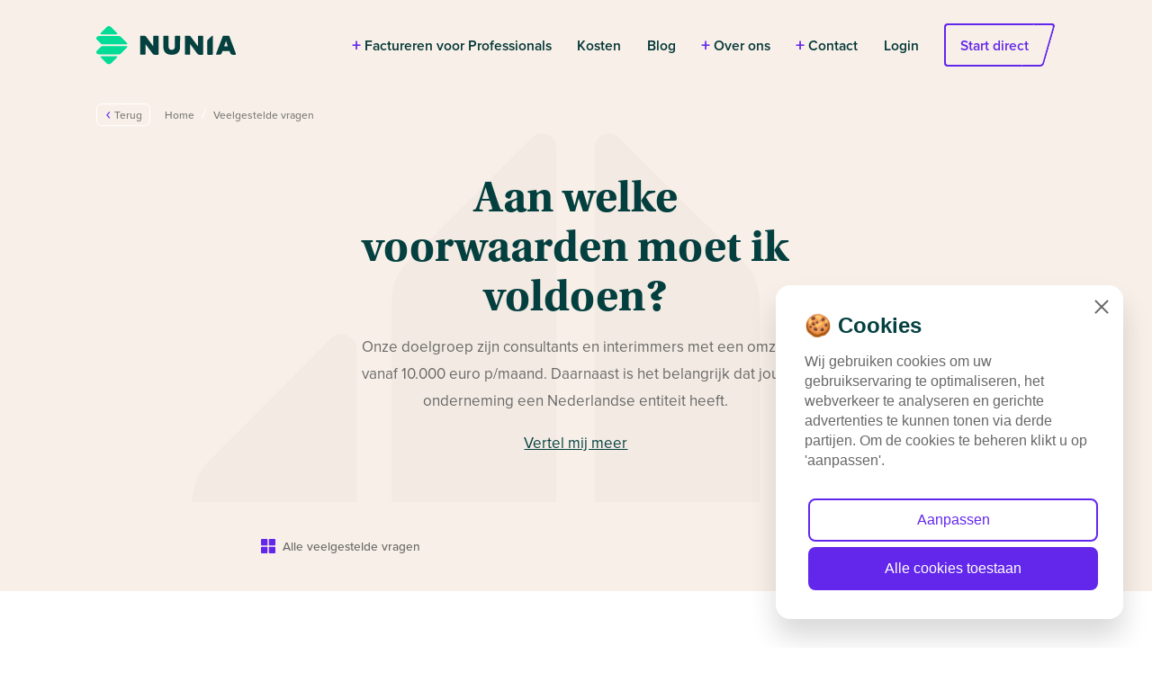

--- FILE ---
content_type: text/html; charset=UTF-8
request_url: https://nunia.nl/faq/aan-welke-voorwaarden-moet-ik-voldoen-om-gebruik-te-maken-van-factoring-bij-nunia
body_size: 19047
content:
<!doctype html>
<html lang="nl">
<head>
            <!-- Google Consent Mode -->
        <script>
            window.dataLayer = window.dataLayer || [];
            function gtag() {
                dataLayer.push(arguments);
            }

            gtag('consent', 'default', {
                ad_storage: "denied",
                ad_user_data: "denied",
                ad_personalization: "denied",
                analytics_storage: "denied",
                functionality_storage: "denied",
                personalization_storage: "denied",
                security_storage: "granted",
                wait_for_update: 2000,
            });

            gtag("set", "ads_data_redaction", true);
            gtag("set", "url_passthrough", true);
        </script>
        <!-- End Google Consent Mode -->
    
    <meta charset="UTF-8">
    <meta name="MobileOptimized" content="width"/>
    <meta name="HandheldFriendly" content="true"/>
    <meta name="viewport" content="width=device-width, user-scalable=no maximum-scale=1, minimum-scale=1"/>
    <meta http-equiv="X-UA-Compatible" content="IE=edge"/>

    <link href="https://nunia.nl/" rel="home">
    <link rel=“stylesheet” href=“https://use.typekit.net/snk1ntd.css”>

    <link rel="apple-touch-icon" sizes="180x180" href="/img/favicon/apple-touch-icon.png">
    <link rel="icon" type="image/png" sizes="32x32" href="/img/favicon/favicon-32x32.png">
    <link rel="icon" type="image/png" sizes="16x16" href="/img/favicon/favicon-16x16.png">
    <link rel="manifest" href="/img/favicon/site.webmanifest">

    <meta name="msapplication-TileColor" content="#000000">
    <meta name="theme-color" content="#000000">

    <script>
        window.routes = {"blog\/testimonial-farah":{"component":"blog\/Show","query":"blogShow","id":17825,"type":"blogs_default_Entry"},"kredietcheck":{"component":"CreditCheck","query":"creditCheck","id":17231,"type":"creditCheck_creditCheck_Entry"},"blog\/het-eindejaarsvoordeel-van-factoring":{"component":"blog\/Show","query":"blogShow","id":17225,"type":"blogs_default_Entry"},"blog\/testimonial-thomas":{"component":"blog\/Show","query":"blogShow","id":17163,"type":"blogs_default_Entry"},"blog\/testimonial-claire":{"component":"blog\/Show","query":"blogShow","id":17030,"type":"blogs_default_Entry"},"aanvragen":{"component":"RequestForm","query":"requestForm","id":2100,"type":"requestForm_requestForm_Entry"},"contact":{"component":"Contact","query":"contact","id":1253,"type":"contact_contact_Entry"},"faq":{"component":"faq\/Index","query":"faqIndex","id":1218,"type":"faqIndex_faqIndex_Entry"},"klanten":{"component":"Clients","query":"clientsIndex","id":1199,"type":"clientsIndex_clientsIndex_Entry"},"succesverhalen":{"component":"cases\/Index","query":"casesIndex","id":874,"type":"casesIndex_casesIndex_Entry"},"blog":{"component":"blog\/Index","query":"blogIndex","id":216,"type":"blogIndex_blogIndex_Entry"},"blog\/wat-is-liquiditeit":{"component":"blog\/Show","query":"blogShow","id":1367,"type":"blogs_default_Entry"},"blog\/wat-is-een-vordering":{"component":"blog\/Show","query":"blogShow","id":1351,"type":"blogs_default_Entry"},"blog\/wat-is-debiteurenrisico":{"component":"blog\/Show","query":"blogShow","id":1335,"type":"blogs_default_Entry"},"blog\/wat-is-american-factoring":{"component":"blog\/Show","query":"blogShow","id":1319,"type":"blogs_default_Entry"},"blog\/betalingsherinnering-sturen":{"component":"blog\/Show","query":"blogShow","id":604,"type":"blogs_default_Entry"},"blog\/aanmaning-sturen":{"component":"blog\/Show","query":"blogShow","id":588,"type":"blogs_default_Entry"},"blog\/wat-zijn-liquide-middelen":{"component":"blog\/Show","query":"blogShow","id":444,"type":"blogs_default_Entry"},"blog\/factuurvereisten-wat-moet-er-op-een-factuur-staan":{"component":"blog\/Show","query":"blogShow","id":428,"type":"blogs_default_Entry"},"":{"component":"Homepage","query":"homepage","id":2,"type":"homepage_homepage_Entry"},"factureren-voor-professionals":{"component":"Landingpage","query":"landingpage","id":2102,"type":"pages_landingpage_Entry"},"faq\/hoe-snel-betalen-jullie-mijn-factuur":{"component":"faq\/Show","query":"faqShow","id":1230,"type":"faq_default_Entry"},"succesverhalen\/lift-off":{"component":"cases\/Show","query":"caseShow","id":788,"type":"cases_default_Entry"},"factuur-verkopen":{"component":"Landingpage","query":"landingpage","id":2290,"type":"pages_landingpage_Entry"},"faq\/hoe-snel-betalen-jullie-mijn-factuur-3":{"component":"faq\/Show","query":"faqShow","id":1246,"type":"faq_default_Entry"},"faq\/hoe-snel-betalen-jullie-mijn-factuur-2":{"component":"faq\/Show","query":"faqShow","id":1244,"type":"faq_default_Entry"},"kredietwaardigheid-checken":{"component":"Pages","query":"pages","id":684,"type":"pages_default_Entry"},"kredietverzekering-afsluiten-do":{"component":"Pages","query":"pages","id":3948,"type":"pages_default_Entry"},"faq\/hoe-snel-betalen-jullie-mijn-factuur-2-2":{"component":"faq\/Show","query":"faqShow","id":1248,"type":"faq_default_Entry"},"faq\/aan-welke-voorwaarden-moet-ik-voldoen-om-gebruik-te-maken-van-factoring-bij-nunia":{"component":"faq\/Show","query":"faqShow","id":8627,"type":"faq_default_Entry"},"debiteurenbeheer-uitbesteden":{"component":"Pages","query":"pages","id":3971,"type":"pages_default_Entry"},"faq\/zijn-jullie-ook-van-dienst-bij-facturen-richting-particulieren":{"component":"faq\/Show","query":"faqShow","id":8631,"type":"faq_default_Entry"},"de-kosten":{"component":"Landingpage","query":"landingpage","id":3997,"type":"pages_landingpage_Entry"},"faq\/nemen-jullie-ook-buitenlandse-debiteuren-aan":{"component":"faq\/Show","query":"faqShow","id":8633,"type":"faq_default_Entry"},"over-ons":{"component":"Landingpage","query":"landingpage","id":2231,"type":"pages_landingpage_Entry"},"faq\/merkt-mijn-klant-het-dat-ik-gebruik-maak-van-factoring":{"component":"faq\/Show","query":"faqShow","id":8639,"type":"faq_default_Entry"},"privacy-disclaimer":{"component":"Pages","query":"pages","id":2568,"type":"pages_default_Entry"},"faq\/hoe-stuur-ik-een-factuur-in":{"component":"faq\/Show","query":"faqShow","id":8644,"type":"faq_default_Entry"},"documenten-aanleveren":{"component":"Pages","query":"pages","id":3040,"type":"pages_default_Entry"},"de-voorwaarden-om-klant-te-worden-bij-nunia":{"component":"Pages","query":"pages","id":11225,"type":"pages_default_Entry"},"faq\/wat-als-mijn-klant-failliet-gaat":{"component":"faq\/Show","query":"faqShow","id":8664,"type":"faq_default_Entry"},"contact-bedankt":{"component":"Pages","query":"pages","id":14505,"type":"pages_default_Entry"},"faq\/wat-is-het-verschil-tussen-het-comfort-en-compleet-pakket":{"component":"faq\/Show","query":"faqShow","id":8675,"type":"faq_default_Entry"},"de-professionals-van-nunia":{"component":"Pages","query":"pages","id":14747,"type":"pages_default_Entry"},"faq\/moet-ik-mijn-factuur-lay-out-aanpassen":{"component":"faq\/Show","query":"faqShow","id":8682,"type":"faq_default_Entry"},"wat-is-voorfinanciering":{"component":"Pages","query":"pages","id":15111,"type":"pages_default_Entry"},"faq\/binnen-hoeveel-tijd-reageren-jullie-op-mijn-aanvraag":{"component":"faq\/Show","query":"faqShow","id":8685,"type":"faq_default_Entry"},"bankafschriften-downloaden":{"component":"Pages","query":"pages","id":16653,"type":"pages_default_Entry"},"faq\/rabobank":{"component":"faq\/Show","query":"faqShow","id":10142,"type":"faq_default_Entry"},"kredietcheck-bedankt":{"component":"Pages","query":"pages","id":17247,"type":"pages_default_Entry"},"faq\/ing":{"component":"faq\/Show","query":"faqShow","id":10146,"type":"faq_default_Entry"},"zakelijke-lening":{"component":"Pages","query":"pages","id":17250,"type":"pages_default_Entry"},"faq\/abn-amro":{"component":"faq\/Show","query":"faqShow","id":10150,"type":"faq_default_Entry"},"onze-visie":{"component":"Landingpage","query":"landingpage","id":17943,"type":"pages_landingpage_Entry"},"faq\/knab":{"component":"faq\/Show","query":"faqShow","id":10162,"type":"faq_default_Entry"},"faq\/sns-bank":{"component":"faq\/Show","query":"faqShow","id":10184,"type":"faq_default_Entry"},"faq\/triodos":{"component":"faq\/Show","query":"faqShow","id":10261,"type":"faq_default_Entry"},"faq\/asn-bank":{"component":"faq\/Show","query":"faqShow","id":10275,"type":"faq_default_Entry"},"faq\/bunq":{"component":"faq\/Show","query":"faqShow","id":10289,"type":"faq_default_Entry"},"faq\/wat-is-psd2":{"component":"faq\/Show","query":"faqShow","id":18432,"type":"faq_default_Entry"},"faq\/waarom-psd2":{"component":"faq\/Show","query":"faqShow","id":18434,"type":"faq_default_Entry"},"faq\/is-psd2-veilig":{"component":"faq\/Show","query":"faqShow","id":18436,"type":"faq_default_Entry"},"faq\/hoe-geef-ik-toestemming":{"component":"faq\/Show","query":"faqShow","id":18438,"type":"faq_default_Entry"},"faq\/voor-hoelang-geef-ik-toestemming":{"component":"faq\/Show","query":"faqShow","id":18440,"type":"faq_default_Entry"},"faq\/wat-doet-nunia-met-de-toestemming-tot-mijn-zakelijke-bank":{"component":"faq\/Show","query":"faqShow","id":18442,"type":"faq_default_Entry"},"faq\/kan-o2factoring-betalingen-uitvoeren-vanaf-mijn-betaalrekening":{"component":"faq\/Show","query":"faqShow","id":18444,"type":"faq_default_Entry"},"faq\/wie-is-enablenow":{"component":"faq\/Show","query":"faqShow","id":18451,"type":"faq_default_Entry"},"faq\/heeft-nunia-een-vergunning-voor-psd2":{"component":"faq\/Show","query":"faqShow","id":18453,"type":"faq_default_Entry"},"faq\/wat-is-e-facturatie":{"component":"faq\/Show","query":"faqShow","id":18457,"type":"faq_default_Entry"},"faq\/waarom-e-facturatie":{"component":"faq\/Show","query":"faqShow","id":18459,"type":"faq_default_Entry"},"faq\/hoe-stuur-ik-een-e-factuur":{"component":"faq\/Show","query":"faqShow","id":18461,"type":"faq_default_Entry"},"faq\/wat-is-een-xml-formaat":{"component":"faq\/Show","query":"faqShow","id":18465,"type":"faq_default_Entry"},"faq\/is-e-facturatie-veilig":{"component":"faq\/Show","query":"faqShow","id":18467,"type":"faq_default_Entry"},"faq\/kan-ik-overstappen-op-e-facturatie-als-ik-al-klant-ben":{"component":"faq\/Show","query":"faqShow","id":18469,"type":"faq_default_Entry"}};
        window.globals = {"data":{"navigation":[{"title":"Factureren voor Professionals","href":{"url":"https:\/\/nunia.nl\/factureren-voor-professionals","type":"entry","text":"Factureren voor Professionals","target":"","element":{"uri":"factureren-voor-professionals"}},"children":[{"href":{"url":"https:\/\/nunia.nl\/factuur-verkopen","type":"entry","text":"Facturen verkopen","target":"","element":{"uri":"factuur-verkopen"}}},{"href":{"url":"https:\/\/nunia.nl\/kredietwaardigheid-checken","type":"entry","text":"Kredietwaardigheid checken","target":"","element":{"uri":"kredietwaardigheid-checken"}}},{"href":{"url":"https:\/\/nunia.nl\/kredietverzekering-afsluiten-do","type":"entry","text":"Kredietverzekering afsluiten","target":"","element":{"uri":"kredietverzekering-afsluiten-do"}}},{"href":{"url":"https:\/\/nunia.nl\/debiteurenbeheer-uitbesteden","type":"entry","text":"Debiteurenbeheer uitbesteden","target":"","element":{"uri":"debiteurenbeheer-uitbesteden"}}}]},{"title":"Kosten","href":{"url":"https:\/\/nunia.nl\/de-kosten","type":"entry","text":"Kosten","target":"","element":{"uri":"de-kosten"}},"children":[]},{"title":"Blog","href":{"url":"https:\/\/nunia.nl\/blog","type":"entry","text":"Blog","target":"","element":{"uri":"blog"}},"children":[]},{"title":"Over ons","href":{"url":"https:\/\/nunia.nl\/over-ons","type":"entry","text":"Over ons","target":"","element":{"uri":"over-ons"}},"children":[{"href":{"url":"https:\/\/nunia.nl\/onze-visie","type":"entry","text":"Onze visie","target":"","element":{"uri":"onze-visie"}}}]},{"title":"Contact","href":{"url":"https:\/\/nunia.nl\/contact","type":"entry","text":"Contact","target":"","element":{"uri":"contact"}},"children":[{"href":{"url":"https:\/\/nunia.nl\/faq","type":"entry","text":"Veelgestelde vragen","target":"","element":{"uri":"faq"}}}]},{"title":"Login","href":{"url":"https:\/\/www.factoringportal.nl\/nl\/login","type":"url","text":"Login","target":"","element":null},"children":[]}],"contactInfo":{"address":"<p>Oostplein 416<br \/>3061 CH Rotterdam<br \/>KVK: 54135591<\/p>","phoneNumber":"010 70 09 721","emailAddress":"info@nunia.nl","facebookUrl":"https:\/\/www.facebook.com\/nuniafactoring","linkedInUrl":"https:\/\/www.linkedin.com\/company\/nunia\/about\/"},"footerCta":{"footerCtaTitle":"Probeer ons uit met \u00e9\u00e9n factuur","footerCtaText":"<p>en ervaar instant invoice happiness<\/p>"},"usps":{"usps":[{"usp":"10+ jaar factoring ervaring"},{"usp":"100% voorfinanciering"},{"usp":"Vaste kosten vanaf 2,5%"},{"usp":"Direct opzegbaar"}]},"footerNav":{"footerNavigationLeft":[{"href":{"url":"https:\/\/nunia.nl\/wat-is-voorfinanciering","type":"entry","text":"Wat is Instant Invoice Happiness?","target":"","element":{"uri":"wat-is-voorfinanciering"}}},{"href":{"url":"https:\/\/nunia.nl\/faq","type":"entry","text":"Veelgestelde vragen","target":"","element":{"uri":"faq"}}},{"href":{"url":"https:\/\/nunia.nl\/documenten-aanleveren","type":"entry","text":"Documenten aanleveren","target":"","element":{"uri":"documenten-aanleveren"}}},{"href":{"url":"https:\/\/nunia.nl\/succesverhalen","type":"entry","text":"Onze succesverhalen","target":"","element":{"uri":"succesverhalen"}}}],"footerNavigationRight":[{"href":{"url":"https:\/\/nunia.nl\/blog\/factuurvereisten-wat-moet-er-op-een-factuur-staan","type":"entry","text":"Wat moet er op mijn factuur staan?","target":"","element":{"uri":"blog\/factuurvereisten-wat-moet-er-op-een-factuur-staan"}}},{"href":{"url":"https:\/\/nunia.nl\/blog\/betalingsherinnering-sturen","type":"entry","text":"Hoe stuur ik een betalingsherinnering? ","target":"","element":{"uri":"blog\/betalingsherinnering-sturen"}}},{"href":{"url":"https:\/\/nunia.nl\/blog\/aanmaning-sturen","type":"entry","text":"Hoe stuur ik een aanmaning?","target":"","element":{"uri":"blog\/aanmaning-sturen"}}}]},"employees":[{"title":"Igor","employeeJobTitle":"Directie","employeeImageLarge":[{"title":"Igor Nunia 2","url":"\/uploads\/employees\/_employeeLarge\/18179\/Igor-Nunia-2.webp","focalPoint":[0.5,0.5],"mimeType":"image\/webp","srcset":"\/uploads\/employees\/_employeeLarge\/18179\/Igor-Nunia-2.webp, \/uploads\/employees\/_640x672_crop_center-center_82_none_ns\/18179\/Igor-Nunia-2.webp 2x"}],"employeeImageSmall":[{"title":"Igor Nunia 2","url":"\/uploads\/employees\/_employeeSmall\/18179\/Igor-Nunia-2.webp","focalPoint":[0.5,0.5],"mimeType":"image\/webp","srcset":"\/uploads\/employees\/_employeeSmall\/18179\/Igor-Nunia-2.webp, \/uploads\/employees\/_936x672_crop_center-center_82_none_ns\/18179\/Igor-Nunia-2.webp 2x"}]},{"title":"Pieter","employeeJobTitle":"Directie","employeeImageLarge":[{"title":"Pieter Nunia","url":"\/uploads\/employees\/_employeeLarge\/3482\/Pieter-Nunia.webp","focalPoint":[0.5,0.5],"mimeType":"image\/webp","srcset":"\/uploads\/employees\/_employeeLarge\/3482\/Pieter-Nunia.webp, \/uploads\/employees\/_640x672_crop_center-center_82_none_ns\/3482\/Pieter-Nunia.webp 2x"}],"employeeImageSmall":[{"title":"Pieter Nunia","url":"\/uploads\/employees\/_employeeSmall\/3482\/Pieter-Nunia.webp","focalPoint":[0.5,0.5],"mimeType":"image\/webp","srcset":"\/uploads\/employees\/_employeeSmall\/3482\/Pieter-Nunia.webp, \/uploads\/employees\/_936x672_crop_center-center_82_none_ns\/3482\/Pieter-Nunia.webp 2x"}]},{"title":"Louise","employeeJobTitle":"Directie","employeeImageLarge":[{"title":"Louise Nunia 22","url":"\/uploads\/employees\/_employeeLarge\/18174\/Louise-Nunia-22.webp","focalPoint":[0.5,0.5],"mimeType":"image\/webp","srcset":"\/uploads\/employees\/_employeeLarge\/18174\/Louise-Nunia-22.webp, \/uploads\/employees\/_640x672_crop_center-center_82_none_ns\/18174\/Louise-Nunia-22.webp 2x"}],"employeeImageSmall":[{"title":"Louise Nunia 22","url":"\/uploads\/employees\/_employeeSmall\/18174\/Louise-Nunia-22.webp","focalPoint":[0.5,0.5],"mimeType":"image\/webp","srcset":"\/uploads\/employees\/_employeeSmall\/18174\/Louise-Nunia-22.webp, \/uploads\/employees\/_936x672_crop_center-center_82_none_ns\/18174\/Louise-Nunia-22.webp 2x"}]},{"title":"Sander","employeeJobTitle":"Risk Manager","employeeImageLarge":[{"title":"Sander Nunia","url":"\/uploads\/employees\/_employeeLarge\/17103\/Sander-Nunia.webp","focalPoint":[0.5,0.5],"mimeType":"image\/webp","srcset":"\/uploads\/employees\/_employeeLarge\/17103\/Sander-Nunia.webp, \/uploads\/employees\/_640x672_crop_center-center_82_none_ns\/17103\/Sander-Nunia.webp 2x"}],"employeeImageSmall":[{"title":"Sander Nunia","url":"\/uploads\/employees\/_employeeSmall\/17103\/Sander-Nunia.webp","focalPoint":[0.5,0.5],"mimeType":"image\/webp","srcset":"\/uploads\/employees\/_employeeSmall\/17103\/Sander-Nunia.webp, \/uploads\/employees\/_936x672_crop_center-center_82_none_ns\/17103\/Sander-Nunia.webp 2x"}]},{"title":"Frank","employeeJobTitle":"Account manager","employeeImageLarge":[{"title":"04 NC nunia","url":"\/uploads\/employees\/_employeeLarge\/18158\/04_NC_nunia.webp","focalPoint":[0.5,0.5],"mimeType":"image\/webp","srcset":"\/uploads\/employees\/_employeeLarge\/18158\/04_NC_nunia.webp, \/uploads\/employees\/_640x672_crop_center-center_82_none_ns\/18158\/04_NC_nunia.webp 2x"}],"employeeImageSmall":[{"title":"04 NC nunia","url":"\/uploads\/employees\/_employeeSmall\/18158\/04_NC_nunia.webp","focalPoint":[0.5,0.5],"mimeType":"image\/webp","srcset":"\/uploads\/employees\/_employeeSmall\/18158\/04_NC_nunia.webp, \/uploads\/employees\/_936x672_crop_center-center_82_none_ns\/18158\/04_NC_nunia.webp 2x"}]},{"title":"Max","employeeJobTitle":"Accountmanager","employeeImageLarge":[{"title":"Max Nunia","url":"\/uploads\/employees\/_employeeLarge\/17104\/Max-Nunia.webp","focalPoint":[0.5,0.5],"mimeType":"image\/webp","srcset":"\/uploads\/employees\/_employeeLarge\/17104\/Max-Nunia.webp, \/uploads\/employees\/_640x672_crop_center-center_82_none_ns\/17104\/Max-Nunia.webp 2x"}],"employeeImageSmall":[{"title":"Max Nunia","url":"\/uploads\/employees\/_employeeSmall\/17104\/Max-Nunia.webp","focalPoint":[0.5,0.5],"mimeType":"image\/webp","srcset":"\/uploads\/employees\/_employeeSmall\/17104\/Max-Nunia.webp, \/uploads\/employees\/_936x672_crop_center-center_82_none_ns\/17104\/Max-Nunia.webp 2x"}]},{"title":"Anouk","employeeJobTitle":"Inside Sales","employeeImageLarge":[{"title":"Anouk Nunia","url":"\/uploads\/employees\/_employeeLarge\/18178\/Anouk-Nunia.webp","focalPoint":[0.5,0.5],"mimeType":"image\/webp","srcset":"\/uploads\/employees\/_employeeLarge\/18178\/Anouk-Nunia.webp, \/uploads\/employees\/_640x672_crop_center-center_82_none_ns\/18178\/Anouk-Nunia.webp 2x"}],"employeeImageSmall":[{"title":"Anouk Nunia","url":"\/uploads\/employees\/_employeeSmall\/18178\/Anouk-Nunia.webp","focalPoint":[0.5,0.5],"mimeType":"image\/webp","srcset":"\/uploads\/employees\/_employeeSmall\/18178\/Anouk-Nunia.webp, \/uploads\/employees\/_936x672_crop_center-center_82_none_ns\/18178\/Anouk-Nunia.webp 2x"}]},{"title":"Isabelle","employeeJobTitle":"Payments","employeeImageLarge":[{"title":"Isabelle Nunia","url":"\/uploads\/employees\/_employeeLarge\/17115\/Isabelle-Nunia.webp","focalPoint":[0.5,0.5],"mimeType":"image\/webp","srcset":"\/uploads\/employees\/_employeeLarge\/17115\/Isabelle-Nunia.webp, \/uploads\/employees\/_640x672_crop_center-center_82_none_ns\/17115\/Isabelle-Nunia.webp 2x"}],"employeeImageSmall":[{"title":"Isabelle Nunia","url":"\/uploads\/employees\/_employeeSmall\/17115\/Isabelle-Nunia.webp","focalPoint":[0.5,0.5],"mimeType":"image\/webp","srcset":"\/uploads\/employees\/_employeeSmall\/17115\/Isabelle-Nunia.webp, \/uploads\/employees\/_936x672_crop_center-center_82_none_ns\/17115\/Isabelle-Nunia.webp 2x"}]},{"title":"Myrte","employeeJobTitle":"Business Development Manager","employeeImageLarge":[{"title":"Myrte Nunia","url":"\/uploads\/employees\/_employeeLarge\/3479\/Myrte-Nunia.webp","focalPoint":[0.5,0.5],"mimeType":"image\/webp","srcset":"\/uploads\/employees\/_employeeLarge\/3479\/Myrte-Nunia.webp, \/uploads\/employees\/_640x672_crop_center-center_82_none_ns\/3479\/Myrte-Nunia.webp 2x"}],"employeeImageSmall":[{"title":"Myrte Nunia","url":"\/uploads\/employees\/_employeeSmall\/3479\/Myrte-Nunia.webp","focalPoint":[0.5,0.5],"mimeType":"image\/webp","srcset":"\/uploads\/employees\/_employeeSmall\/3479\/Myrte-Nunia.webp, \/uploads\/employees\/_936x672_crop_center-center_82_none_ns\/3479\/Myrte-Nunia.webp 2x"}]},{"title":"Erwin","employeeJobTitle":"Senior Developer","employeeImageLarge":[{"title":"Erwin Nunia","url":"\/uploads\/employees\/_employeeLarge\/16492\/Erwin-Nunia.webp","focalPoint":[0.5,0.5],"mimeType":"image\/webp","srcset":"\/uploads\/employees\/_employeeLarge\/16492\/Erwin-Nunia.webp, \/uploads\/employees\/_640x672_crop_center-center_82_none_ns\/16492\/Erwin-Nunia.webp 2x"}],"employeeImageSmall":[{"title":"Erwin Nunia","url":"\/uploads\/employees\/_employeeSmall\/16492\/Erwin-Nunia.webp","focalPoint":[0.5,0.5],"mimeType":"image\/webp","srcset":"\/uploads\/employees\/_employeeSmall\/16492\/Erwin-Nunia.webp, \/uploads\/employees\/_936x672_crop_center-center_82_none_ns\/16492\/Erwin-Nunia.webp 2x"}]},{"title":"Freddy","employeeJobTitle":"Developer","employeeImageLarge":[{"title":"Freddy Nunia 2","url":"\/uploads\/employees\/_employeeLarge\/18109\/Freddy-Nunia-2.webp","focalPoint":[0.5,0.5],"mimeType":"image\/webp","srcset":"\/uploads\/employees\/_employeeLarge\/18109\/Freddy-Nunia-2.webp, \/uploads\/employees\/_640x672_crop_center-center_82_none_ns\/18109\/Freddy-Nunia-2.webp 2x"}],"employeeImageSmall":[{"title":"Freddy Nunia 2","url":"\/uploads\/employees\/_employeeSmall\/18109\/Freddy-Nunia-2.webp","focalPoint":[0.5,0.5],"mimeType":"image\/webp","srcset":"\/uploads\/employees\/_employeeSmall\/18109\/Freddy-Nunia-2.webp, \/uploads\/employees\/_936x672_crop_center-center_82_none_ns\/18109\/Freddy-Nunia-2.webp 2x"}]},{"title":"Anne-Marie","employeeJobTitle":"Operations","employeeImageLarge":[{"title":"Anne Marie Nunia","url":"\/uploads\/employees\/_employeeLarge\/17105\/Anne-Marie-Nunia.webp","focalPoint":[0.5,0.5],"mimeType":"image\/webp","srcset":"\/uploads\/employees\/_employeeLarge\/17105\/Anne-Marie-Nunia.webp, \/uploads\/employees\/_640x672_crop_center-center_82_none_ns\/17105\/Anne-Marie-Nunia.webp 2x"}],"employeeImageSmall":[{"title":"Anne Marie Nunia","url":"\/uploads\/employees\/_employeeSmall\/17105\/Anne-Marie-Nunia.webp","focalPoint":[0.5,0.5],"mimeType":"image\/webp","srcset":"\/uploads\/employees\/_employeeSmall\/17105\/Anne-Marie-Nunia.webp, \/uploads\/employees\/_936x672_crop_center-center_82_none_ns\/17105\/Anne-Marie-Nunia.webp 2x"}]},{"title":"Cynthia","employeeJobTitle":"Operations","employeeImageLarge":[{"title":"01 NC nunia","url":"\/uploads\/employees\/_employeeLarge\/18155\/01_NC_nunia.webp","focalPoint":[0.5,0.5],"mimeType":"image\/webp","srcset":"\/uploads\/employees\/_employeeLarge\/18155\/01_NC_nunia.webp, \/uploads\/employees\/_640x672_crop_center-center_82_none_ns\/18155\/01_NC_nunia.webp 2x"}],"employeeImageSmall":[{"title":"01 NC nunia","url":"\/uploads\/employees\/_employeeSmall\/18155\/01_NC_nunia.webp","focalPoint":[0.5,0.5],"mimeType":"image\/webp","srcset":"\/uploads\/employees\/_employeeSmall\/18155\/01_NC_nunia.webp, \/uploads\/employees\/_936x672_crop_center-center_82_none_ns\/18155\/01_NC_nunia.webp 2x"}]},{"title":"Esm\u00e9","employeeJobTitle":"Operations","employeeImageLarge":[{"title":"06 NC nunia","url":"\/uploads\/employees\/_employeeLarge\/18160\/06_NC_nunia.webp","focalPoint":[0.5,0.5],"mimeType":"image\/webp","srcset":"\/uploads\/employees\/_employeeLarge\/18160\/06_NC_nunia.webp, \/uploads\/employees\/_640x672_crop_center-center_82_none_ns\/18160\/06_NC_nunia.webp 2x"}],"employeeImageSmall":[{"title":"06 NC nunia","url":"\/uploads\/employees\/_employeeSmall\/18160\/06_NC_nunia.webp","focalPoint":[0.5,0.5],"mimeType":"image\/webp","srcset":"\/uploads\/employees\/_employeeSmall\/18160\/06_NC_nunia.webp, \/uploads\/employees\/_936x672_crop_center-center_82_none_ns\/18160\/06_NC_nunia.webp 2x"}]},{"title":"Elise","employeeJobTitle":"Operations","employeeImageLarge":[{"title":"02 NC nunia","url":"\/uploads\/employees\/_employeeLarge\/18156\/02_NC_nunia.webp","focalPoint":[0.5,0.5],"mimeType":"image\/webp","srcset":"\/uploads\/employees\/_employeeLarge\/18156\/02_NC_nunia.webp, \/uploads\/employees\/_640x672_crop_center-center_82_none_ns\/18156\/02_NC_nunia.webp 2x"}],"employeeImageSmall":[{"title":"02 NC nunia","url":"\/uploads\/employees\/_employeeSmall\/18156\/02_NC_nunia.webp","focalPoint":[0.5,0.5],"mimeType":"image\/webp","srcset":"\/uploads\/employees\/_employeeSmall\/18156\/02_NC_nunia.webp, \/uploads\/employees\/_936x672_crop_center-center_82_none_ns\/18156\/02_NC_nunia.webp 2x"}]},{"title":"Daan","employeeJobTitle":"Financial Controller","employeeImageLarge":[{"title":"Daan Nunia","url":"\/uploads\/employees\/_employeeLarge\/3459\/Daan-Nunia.webp","focalPoint":[0.5,0.5],"mimeType":"image\/webp","srcset":"\/uploads\/employees\/_employeeLarge\/3459\/Daan-Nunia.webp, \/uploads\/employees\/_640x672_crop_center-center_82_none_ns\/3459\/Daan-Nunia.webp 2x"}],"employeeImageSmall":[{"title":"Daan Nunia","url":"\/uploads\/employees\/_employeeSmall\/3459\/Daan-Nunia.webp","focalPoint":[0.5,0.5],"mimeType":"image\/webp","srcset":"\/uploads\/employees\/_employeeSmall\/3459\/Daan-Nunia.webp, \/uploads\/employees\/_936x672_crop_center-center_82_none_ns\/3459\/Daan-Nunia.webp 2x"}]},{"title":"Chantal","employeeJobTitle":"Operations\/Finance","employeeImageLarge":[{"title":"Chantal Nunia","url":"\/uploads\/employees\/_employeeLarge\/3456\/Chantal-Nunia.webp","focalPoint":[0.5,0.5],"mimeType":"image\/webp","srcset":"\/uploads\/employees\/_employeeLarge\/3456\/Chantal-Nunia.webp, \/uploads\/employees\/_640x672_crop_center-center_82_none_ns\/3456\/Chantal-Nunia.webp 2x"}],"employeeImageSmall":[{"title":"Chantal Nunia","url":"\/uploads\/employees\/_employeeSmall\/3456\/Chantal-Nunia.webp","focalPoint":[0.5,0.5],"mimeType":"image\/webp","srcset":"\/uploads\/employees\/_employeeSmall\/3456\/Chantal-Nunia.webp, \/uploads\/employees\/_936x672_crop_center-center_82_none_ns\/3456\/Chantal-Nunia.webp 2x"}]},{"title":"Amy","employeeJobTitle":"Marketing","employeeImageLarge":[{"title":"Amy Nunia","url":"\/uploads\/employees\/_employeeLarge\/15061\/Amy-Nunia.webp","focalPoint":[0.5,0.5],"mimeType":"image\/webp","srcset":"\/uploads\/employees\/_employeeLarge\/15061\/Amy-Nunia.webp, \/uploads\/employees\/_640x672_crop_center-center_82_none_ns\/15061\/Amy-Nunia.webp 2x"}],"employeeImageSmall":[{"title":"Amy Nunia","url":"\/uploads\/employees\/_employeeSmall\/15061\/Amy-Nunia.webp","focalPoint":[0.5,0.5],"mimeType":"image\/webp","srcset":"\/uploads\/employees\/_employeeSmall\/15061\/Amy-Nunia.webp, \/uploads\/employees\/_936x672_crop_center-center_82_none_ns\/15061\/Amy-Nunia.webp 2x"}]}],"reviews":[{"title":"Dennis Baetens","review":5,"reviewText":"<p>Super service, snel en transparant.<\/p>","logo":[],"reviewName":"Dennis Baetens","reviewJobTitle":null},{"title":"Appel Jeroen","review":5,"reviewText":"<p>Zeer prettige ervaring met Nunia. Mijn opdrachtgever werd snel goedgekeurd en een dag later stond het geld al op mijn rekening. Ook de fee is erg aantrekkelijk.. zeker ten opzichte van andere aanbieders.<\/p>","logo":[],"reviewName":"Appel Jeroen","reviewJobTitle":null}],"allReviews":[{"review":5},{"review":5}],"cases":[{"uri":"succesverhalen\/lift-off","title":"Lift Off","imageLarge":[{"title":"Lift off Banner","url":"\/uploads\/banners\/_caseCardLarge\/13783\/Lift-off-Banner.webp","focalPoint":[0.5,0.5],"mimeType":"image\/webp","srcset":"\/uploads\/banners\/_caseCardLarge\/13783\/Lift-off-Banner.webp, \/uploads\/banners\/_1160x852_crop_center-center_82_none_ns\/13783\/Lift-off-Banner.webp 2x"}],"imageMedium":[{"title":"Lift off Banner","url":"\/uploads\/banners\/_caseCardMedium\/13783\/Lift-off-Banner.webp","focalPoint":[0.5,0.5],"mimeType":"image\/webp","srcset":"\/uploads\/banners\/_caseCardMedium\/13783\/Lift-off-Banner.webp, \/uploads\/banners\/_1536x624_crop_center-center_82_none_ns\/13783\/Lift-off-Banner.webp 2x"}],"imageSmall":[{"title":"Lift off Banner","url":"\/uploads\/banners\/_caseCardSmall\/13783\/Lift-off-Banner.webp","focalPoint":[0.5,0.5],"mimeType":"image\/webp","srcset":"\/uploads\/banners\/_caseCardSmall\/13783\/Lift-off-Banner.webp, \/uploads\/banners\/_1046x532_crop_center-center_82_none_ns\/13783\/Lift-off-Banner.webp 2x"}],"caseLogo":[{"title":"Lift Off logos","url":"\/uploads\/logos\/_caseAvatar\/13782\/Lift-Off-logos.webp","focalPoint":[0.5,0.5],"mimeType":"image\/webp","srcset":"\/uploads\/logos\/_caseAvatar\/13782\/Lift-Off-logos.webp, \/uploads\/logos\/_168x168_crop_center-center_80_none_ns\/13782\/Lift-Off-logos.webp 2x"}],"caseOverviewText":"Al voor vele opdrachten een tevreden klant.","caseJobTitle":"Oprichter Lift Off","caseName":"Herman ten Brink"}]}};
        window.payload = {"data":{"seomatic":{"metaTitleContainer":"{\"title\":{\"title\":\"Nunia: Instant Invoice Happiness, maak van factureren jouw geluksmoment | \u2026\"}}","metaJsonLdContainer":"{\"mainEntityOfPage\":{\"@context\":\"http:\\\/\\\/schema.org\",\"@type\":\"FAQPage\",\"author\":{\"@id\":\"www.freelancefactoring.nl#identity\"},\"copyrightHolder\":{\"@id\":\"www.freelancefactoring.nl#identity\"},\"copyrightYear\":\"2022\",\"creator\":{\"@id\":\"www.freelancefactoring.nl#creator\"},\"dateModified\":\"2022-05-24T15:37:45+02:00\",\"datePublished\":\"2022-04-26T15:05:00+02:00\",\"description\":\"Wij betalen je factuur binnen 24 uur na goedkeuring uit. In 70% van de gevallen betalen wij facturen zelfs binnen 4 uur uit!\",\"headline\":\"Hoe snel betalen jullie mijn factuur?\",\"image\":{\"@type\":\"ImageObject\",\"url\":\"https:\\\/\\\/nunia.nl\\\/uploads\\\/images\\\/_1200x630_crop_center-center_82_none_ns\\\/FAQ-pagina.jpg?mtime=1653382246\"},\"inLanguage\":\"nl\",\"mainEntityOfPage\":\"https:\\\/\\\/nunia.nl\\\/faq\\\/aan-welke-voorwaarden-moet-ik-voldoen-om-gebruik-te-maken-van-factoring-bij-nunia\",\"name\":\"Hoe snel betalen jullie mijn factuur?\",\"publisher\":{\"@id\":\"www.freelancefactoring.nl#creator\"},\"url\":\"https:\\\/\\\/nunia.nl\\\/faq\\\/aan-welke-voorwaarden-moet-ik-voldoen-om-gebruik-te-maken-van-factoring-bij-nunia\"},\"identity\":{\"@context\":\"http:\\\/\\\/schema.org\",\"@id\":\"www.freelancefactoring.nl#identity\",\"@type\":\"LocalBusiness\",\"address\":{\"@type\":\"PostalAddress\",\"addressCountry\":\"Netherlands\",\"addressLocality\":\"Rotterdam\",\"addressRegion\":\"Zuid-Holland\",\"postalCode\":\"3061CH\",\"streetAddress\":\"Oostplein 416\"},\"alternateName\":\"Triple M B.V.\",\"description\":\"Nunia is deel van Triple M B.V.\",\"email\":\"info@freelancefactoring.nl\",\"foundingDate\":\"2012\",\"foundingLocation\":\"Rotterdam\",\"geo\":{\"@type\":\"GeoCoordinates\",\"latitude\":\"51.923840\",\"longitude\":\"4.497520\"},\"image\":{\"@type\":\"ImageObject\",\"height\":\"967\",\"url\":\"https:\\\/\\\/nunia.nl\\\/uploads\\\/logos\\\/Nunia_logo_CMYK_White-Text.png\",\"width\":\"4467\"},\"logo\":{\"@type\":\"ImageObject\",\"height\":\"60\",\"url\":\"https:\\\/\\\/nunia.nl\\\/uploads\\\/logos\\\/_600x60_fit_center-center_82_none_ns\\\/Nunia_logo_CMYK_White-Text.png?mtime=1653382615\",\"width\":\"277\"},\"name\":\"Nunia\",\"openingHoursSpecification\":[{\"@type\":\"OpeningHoursSpecification\",\"closes\":\"17:30:00\",\"dayOfWeek\":[\"Monday\"],\"opens\":\"08:00:00\"},{\"@type\":\"OpeningHoursSpecification\",\"closes\":\"17:30:00\",\"dayOfWeek\":[\"Tuesday\"],\"opens\":\"08:00:00\"},{\"@type\":\"OpeningHoursSpecification\",\"closes\":\"17:30:00\",\"dayOfWeek\":[\"Wednesday\"],\"opens\":\"08:00:00\"},{\"@type\":\"OpeningHoursSpecification\",\"closes\":\"17:30:00\",\"dayOfWeek\":[\"Thursday\"],\"opens\":\"08:00:00\"},{\"@type\":\"OpeningHoursSpecification\",\"closes\":\"17:30:00\",\"dayOfWeek\":[\"Friday\"],\"opens\":\"08:00:00\"}],\"priceRange\":\"$\",\"sameAs\":[\"https:\\\/\\\/www.facebook.com\\\/nuniafactoring\\\/?ref=page_internal\"],\"telephone\":\"010 22 621 85\",\"url\":\"https:\\\/\\\/nunia.nl\\\/www.freelancefactoring.nl\"},\"creator\":{\"@context\":\"http:\\\/\\\/schema.org\",\"@id\":\"#creator\",\"@type\":\"Organization\"},\"breadcrumbList\":{\"@context\":\"http:\\\/\\\/schema.org\",\"@type\":\"BreadcrumbList\",\"description\":\"Breadcrumbs list\",\"itemListElement\":[{\"@type\":\"ListItem\",\"item\":\"https:\\\/\\\/nunia.nl\\\/\",\"name\":\"Home\",\"position\":1},{\"@type\":\"ListItem\",\"item\":\"https:\\\/\\\/nunia.nl\\\/faq\",\"name\":\"Veelgestelde vragen\",\"position\":2},{\"@type\":\"ListItem\",\"item\":\"https:\\\/\\\/nunia.nl\\\/faq\\\/aan-welke-voorwaarden-moet-ik-voldoen-om-gebruik-te-maken-van-factoring-bij-nunia\",\"name\":\"Aan welke voorwaarden moet ik voldoen?\",\"position\":3}],\"name\":\"Breadcrumbs\"}}"},"entry":{"id":"8627","title":"Aan welke voorwaarden moet ik voldoen?","uri":"faq\/aan-welke-voorwaarden-moet-ik-voldoen-om-gebruik-te-maken-van-factoring-bij-nunia","contentSimple":"<p>Onze doelgroep zijn consultants en interimmers met een omzet vanaf 10.000 euro p\/maand. Daarnaast is het belangrijk dat jouw onderneming een Nederlandse entiteit heeft. <\/p>\n<p><a href=\"https:\/\/nunia.nl\/de-voorwaarden-om-klant-te-worden-bij-nunia\">Vertel mij meer<\/a><\/p>","contentMatrix":[]}},"id":8627};
        window.isLoggedIn = false;
    </script>

    <script type="module">!function(){const e=document.createElement("link").relList;if(!(e&&e.supports&&e.supports("modulepreload"))){for(const e of document.querySelectorAll('link[rel="modulepreload"]'))r(e);new MutationObserver((e=>{for(const o of e)if("childList"===o.type)for(const e of o.addedNodes)if("LINK"===e.tagName&&"modulepreload"===e.rel)r(e);else if(e.querySelectorAll)for(const o of e.querySelectorAll("link[rel=modulepreload]"))r(o)})).observe(document,{childList:!0,subtree:!0})}function r(e){if(e.ep)return;e.ep=!0;const r=function(e){const r={};return e.integrity&&(r.integrity=e.integrity),e.referrerpolicy&&(r.referrerPolicy=e.referrerpolicy),"use-credentials"===e.crossorigin?r.credentials="include":"anonymous"===e.crossorigin?r.credentials="omit":r.credentials="same-origin",r}(e);fetch(e.href,r)}}();</script>
<script type="module" src="/dist/assets/app-_HUmTXQn.js" crossorigin onload="e=new CustomEvent(&#039;vite-script-loaded&#039;, {detail:{path: &#039;resources/js/app.js&#039;}});document.dispatchEvent(e);"></script>
<link href="/dist/assets/vendor-ybuCPIPN.js" rel="modulepreload" crossorigin>
<link href="/dist/assets/app-DRGT56wV.css" rel="stylesheet">
<title>Nunia: Instant Invoice Happiness, maak van factureren jouw geluksmoment | …</title><meta name="generator" content="SEOmatic">
<meta name="keywords" content="Hoe snel,Factuur,Betalen">
<meta name="description" content="Wij betalen je factuur binnen 24 uur na goedkeuring uit. In 70% van de gevallen betalen wij facturen zelfs binnen 4 uur uit!">
<meta name="referrer" content="no-referrer-when-downgrade">
<meta name="robots" content="all">
<meta content="109003221739673" property="fb:profile_id">
<meta content="nl" property="og:locale">
<meta content="Nunia: Instant Invoice Happiness, maak van factureren jouw geluksmoment" property="og:site_name">
<meta content="website" property="og:type">
<meta content="https://nunia.nl/faq/aan-welke-voorwaarden-moet-ik-voldoen-om-gebruik-te-maken-van-factoring-bij-nunia" property="og:url">
<meta content="Hoe snel betalen jullie mijn factuur?" property="og:title">
<meta content="Wij betalen je factuur binnen 24 uur na goedkeuring uit. In 70% van de gevallen betalen wij facturen zelfs binnen 4 uur uit!" property="og:description">
<meta content="https://nunia.nl/uploads/images/_1200x630_crop_center-center_82_none_ns/FAQ-pagina.jpg?mtime=1653382246" property="og:image">
<meta content="1200" property="og:image:width">
<meta content="630" property="og:image:height">
<meta content="Faq Pagina Icoon" property="og:image:alt">
<meta content="https://www.facebook.com/nuniafactoring/?ref=page_internal" property="og:see_also">
<meta name="twitter:card" content="summary_large_image">
<meta name="twitter:site" content="@Nunia_Factoring">
<meta name="twitter:creator" content="@Nunia_Factoring">
<meta name="twitter:title" content="Hoe snel betalen jullie mijn factuur?">
<meta name="twitter:description" content="Wij betalen je factuur binnen 24 uur na goedkeuring uit. In 70% van de gevallen betalen wij facturen zelfs binnen 4 uur uit!">
<meta name="twitter:image" content="https://nunia.nl/uploads/images/_800x418_crop_center-center_82_none_ns/FAQ-pagina.jpg?mtime=1653382246">
<meta name="twitter:image:width" content="800">
<meta name="twitter:image:height" content="418">
<meta name="twitter:image:alt" content="Faq Pagina Icoon">
<link href="https://nunia.nl/faq/aan-welke-voorwaarden-moet-ik-voldoen-om-gebruik-te-maken-van-factoring-bij-nunia" rel="canonical">
<link href="https://nunia.nl/" rel="home">
<link type="text/plain" href="https://nunia.nl/humans.txt" rel="author"></head>
<body>
<svg style="position: absolute; width: 0; height: 0;" width="0" height="0" version="1.1" xmlns="http://www.w3.org/2000/svg" xmlns:xlink="http://www.w3.org/1999/xlink">
    <symbol id="icon-linkedin" viewBox="0 0 32 32">
        <path d="M0 9h7v23h-7v-23zM24.003 9c-4.003 0-5.113 1.312-6.003 3v-3h-7v23h7v-13c0-2 0-4 3.5-4s3.5 2 3.5 4v13h7v-13c0-6-1-10-7.997-10zM3.5 7c1.933 0 3.5-1.567 3.5-3.5s-1.567-3.5-3.5-3.5c-1.933 0-3.5 1.567-3.5 3.5s1.567 3.5 3.5 3.5z"></path>
    </symbol>
    <symbol id="icon-facebook" viewBox="0 0 16 32">
        <path d="M14.869 10.362h-5.064v-3.321c0-1.247 0.827-1.538 1.409-1.538 0.581 0 3.574 0 3.574 0v-5.483l-4.922-0.019c-5.463 0-6.707 4.090-6.707 6.707v3.655h-3.16v5.65h3.16c0 7.251 0 15.988 0 15.988h6.646c0 0 0-8.823 0-15.988h4.484l0.58-5.65z"></path>
    </symbol>
    <symbol id="icon-twitter" viewBox="0 0 40 32">
        <path d="M39.377 3.788c-1.449 0.643-3.006 1.076-4.64 1.272 1.669-0.999 2.95-2.582 3.552-4.469-1.56 0.925-3.29 1.598-5.13 1.961-1.472-1.57-3.573-2.551-5.897-2.551-5.216 0-9.048 4.866-7.87 9.918-6.712-0.336-12.664-3.552-16.65-8.44-2.116 3.631-1.098 8.381 2.499 10.786-1.322-0.043-2.569-0.405-3.657-1.011-0.089 3.742 2.594 7.244 6.479 8.023-1.137 0.308-2.382 0.381-3.649 0.138 1.027 3.209 4.010 5.544 7.547 5.61-3.396 2.663-7.675 3.852-11.961 3.347 3.575 2.292 7.823 3.629 12.384 3.629 14.999 0 23.473-12.668 22.961-24.030 1.578-1.14 2.948-2.563 4.031-4.182z"></path>
    </symbol>
    <symbol id="icon-grid" viewBox="0 0 32 32">
        <path d="M12.667 14.667h-10.667c-1.105 0-2-0.895-2-2v-10.667c0-1.105 0.895-2 2-2h10.667c1.105 0 2 0.895 2 2v10.667c0 1.105-0.895 2-2 2zM30 14.667h-10.667c-1.105 0-2-0.895-2-2v-10.667c0-1.105 0.895-2 2-2h10.667c1.105 0 2 0.895 2 2v10.667c0 1.105-0.895 2-2 2zM12.667 32h-10.667c-1.105 0-2-0.895-2-2v-10.667c0-1.105 0.895-2 2-2h10.667c1.105 0 2 0.895 2 2v10.667c0 1.105-0.895 2-2 2zM30 32h-10.667c-1.105 0-2-0.895-2-2v-10.667c0-1.105 0.895-2 2-2h10.667c1.105 0 2 0.895 2 2v10.667c0 1.105-0.895 2-2 2z"></path>
    </symbol>
    <symbol id="icon-chevron" viewBox="0 0 17 32">
        <path d="M1.35 15.676c0.056 0.581 0.291 1.13 0.671 1.572l10.177 11.873c0.479 0.597 1.18 0.975 1.942 1.047s1.521-0.169 2.102-0.667c0.582-0.498 0.937-1.21 0.984-1.974s-0.218-1.515-0.734-2.080l-8.604-10.035 8.604-10.035c0.516-0.566 0.781-1.316 0.734-2.080s-0.402-1.477-0.984-1.974c-0.581-0.498-1.34-0.739-2.102-0.667s-1.463 0.449-1.942 1.047l-10.177 11.873c-0.499 0.581-0.741 1.34-0.671 2.102v0z"></path>
    </symbol>
    <symbol id="icon-stars-filled" viewBox="0 0 192 32">
        <path d="M16 24l-9.405 4.944 1.796-10.472-7.608-7.416 10.515-1.528 4.702-9.528 4.702 9.528 10.515 1.528-7.608 7.416 1.796 10.472z"></path>
        <path d="M56 24l-9.405 4.944 1.796-10.472-7.608-7.416 10.515-1.528 4.702-9.528 4.702 9.528 10.515 1.528-7.608 7.416 1.796 10.472z"></path>
        <path d="M96 24l-9.405 4.944 1.796-10.472-7.608-7.416 10.515-1.528 4.702-9.528 4.702 9.528 10.515 1.528-7.608 7.416 1.796 10.472z"></path>
        <path d="M136 24l-9.405 4.944 1.796-10.472-7.608-7.416 10.515-1.528 4.702-9.528 4.702 9.528 10.515 1.528-7.608 7.416 1.796 10.472z"></path>
        <path d="M176 24l-9.405 4.944 1.796-10.472-7.608-7.416 10.515-1.528 4.702-9.528 4.702 9.528 10.515 1.528-7.608 7.416 1.796 10.472z"></path>
    </symbol>
    <symbol id="icon-stars" viewBox="0 0 192 32">
        <path d="M16 24l-9.405 4.944 1.796-10.472-7.608-7.416 10.515-1.528 4.702-9.528 4.702 9.528 10.515 1.528-7.608 7.416 1.796 10.472z"></path>
        <path d="M56 24l-9.405 4.944 1.796-10.472-7.608-7.416 10.515-1.528 4.702-9.528 4.702 9.528 10.515 1.528-7.608 7.416 1.796 10.472z"></path>
        <path d="M96 24l-9.405 4.944 1.796-10.472-7.608-7.416 10.515-1.528 4.702-9.528 4.702 9.528 10.515 1.528-7.608 7.416 1.796 10.472z"></path>
        <path d="M136 24l-9.405 4.944 1.796-10.472-7.608-7.416 10.515-1.528 4.702-9.528 4.702 9.528 10.515 1.528-7.608 7.416 1.796 10.472z"></path>
        <path d="M176 24l-9.405 4.944 1.796-10.472-7.608-7.416 10.515-1.528 4.702-9.528 4.702 9.528 10.515 1.528-7.608 7.416 1.796 10.472z"></path>
    </symbol>
    <symbol id="icon-close" viewBox="0 0 32 32">
        <path d="M30.373 1.238c0.894 0.894 0.894 2.343 0 3.237l-11.33 11.33 11.33 11.33c0.894 0.894 0.894 2.343 0 3.237s-2.343 0.894-3.237 0l-11.33-11.33-11.33 11.33c-0.894 0.894-2.343 0.894-3.237 0s-0.894-2.343 0-3.237l11.33-11.33-11.33-11.33c-0.894-0.894-0.894-2.343 0-3.237s2.343-0.894 3.237 0l11.33 11.33 11.33-11.33c0.894-0.894 2.343-0.894 3.237 0z"></path>
    </symbol>
    <symbol id="icon-rocket" viewBox="0 0 24 32">
        <path fill="#02dc96" style="fill: var(--color3, #02dc96)" d="M8.533 19.733l-1.6 3.733h9.6l-1.6-3.733z"></path>
        <path fill="#fff" style="fill: var(--color4, #fff)" d="M2.133 14.399l4.357-4.357c-0.060 0.528-0.090 1.058-0.091 1.589v2.436c-0.001 1.262 0.358 2.498 1.035 3.564l-5.301 5.302v-8.533z"></path>
        <path fill="#fff" style="fill: var(--color4, #fff)" d="M16.032 17.631c0.676-1.066 1.035-2.302 1.035-3.564v-2.436c-0.001-0.531-0.031-1.061-0.091-1.589l4.357 4.357v8.533l-5.301-5.302z"></path>
        <path fill="#fff" style="fill: var(--color4, #fff)" d="M17.067 11.632v2.432c0 1.264-0.361 2.502-1.040 3.568l-0.827 1.307-0.501 0.795h-5.931l-1.333-2.101c-0.675-1.068-1.034-2.305-1.035-3.568v-2.432c-0.003-4.319 1.962-8.405 5.339-11.099 3.376 2.693 5.338 6.78 5.328 11.099z"></path>
        <path fill="#02dc96" style="fill: var(--color3, #02dc96)" d="M11.733 31.466c-1.090-0.464-1.923-1.379-2.285-2.507-0.536-1.904 0.635-3.813 0.685-3.893-0.070 1.034 0.448 2.019 1.34 2.547l0.26 0.144 0.259-0.145c0.89-0.529 1.408-1.513 1.341-2.546 0.050 0.080 1.22 1.989 0.685 3.893-0.361 1.128-1.195 2.043-2.285 2.507v0z"></path>
        <path fill="#d0f0e6" style="fill: var(--color2, #d0f0e6)" d="M15.2 18.938l-0.501 0.795h-5.931l-1.333-2.101c-0.675-1.068-1.034-2.305-1.035-3.568v-2.432c-0.003-1.826 0.349-3.636 1.035-5.328 0.32 4.368 2.123 9.371 7.765 12.635z"></path>
        <path fill="#023636" style="fill: var(--color5, #023636)" d="M16.986 23.748c0.097-0.156 0.107-0.352 0.026-0.517l-1.705-3.465 0.818-1.288 4.831 4.832c0.153 0.152 0.382 0.198 0.581 0.116s0.329-0.277 0.329-0.493v-8.533c0-0.141-0.056-0.277-0.156-0.377l-4.227-4.227c-0.468-3.812-2.413-7.287-5.417-9.679-0.195-0.155-0.471-0.155-0.666 0-3.004 2.392-4.949 5.868-5.417 9.679l-4.227 4.227c-0.1 0.1-0.156 0.236-0.156 0.377v8.533c0 0.216 0.13 0.41 0.329 0.493s0.429 0.037 0.581-0.116l4.832-4.832 0.818 1.288-1.705 3.465c-0.081 0.165-0.072 0.361 0.026 0.517s0.269 0.251 0.453 0.251h9.6c0.184 0 0.355-0.095 0.453-0.252zM17.598 11.419l3.202 3.202v7.025l-4.098-4.098c0.582-1.067 0.891-2.261 0.898-3.476v-2.441c0-0.070-0-0.14-0.002-0.21zM11.733 1.225c3.053 2.594 4.809 6.401 4.8 10.407v2.433c0 2.124-0.939 3.259-2.13 5.135h-5.34c-1.177-1.854-2.13-3-2.13-5.135v-2.433c-0.009-4.006 1.747-7.813 4.8-10.407v0zM2.667 21.645v-7.025l3.202-3.202c-0.001 0.071-0.002 0.141-0.002 0.21v2.441c0.005 0.886 0.17 1.764 0.488 2.592 0.019 0.050 0.040 0.098 0.060 0.147 0.104 0.252 0.22 0.498 0.349 0.737l-4.098 4.098zM7.79 22.933l1.312-2.667h5.262l1.312 2.667h-7.886z"></path>
        <path fill="#02dc96" style="fill: var(--color3, #02dc96)" d="M12.174 12.82c-0.561 0-1.014-0.298-1.238-0.758h1.65v-0.514h-1.819c-0.007-0.068-0.007-0.142-0.007-0.21 0-0.081 0-0.156 0.007-0.23h1.819v-0.507h-1.643c0.23-0.453 0.676-0.744 1.231-0.744 0.467 0 0.872 0.291 1.055 0.656l0.832-0.406c-0.318-0.561-0.893-1.102-1.887-1.102-1.096 0-1.995 0.622-2.293 1.596h-0.352v0.507h0.257c-0.007 0.074-0.014 0.149-0.014 0.23 0 0.068 0.007 0.142 0.014 0.21h-0.257v0.514h0.345c0.298 0.981 1.197 1.61 2.3 1.61 0.994 0 1.562-0.548 1.887-1.109l-0.832-0.399c-0.183 0.372-0.588 0.656-1.055 0.656z"></path>
        <path fill="#023636" style="fill: var(--color5, #023636)" d="M13.186 24.554c-0.229 0.066-0.386 0.275-0.386 0.512 0.067 0.84-0.347 1.645-1.067 2.081-0.721-0.435-1.134-1.241-1.066-2.081 0-0.238-0.158-0.447-0.386-0.513s-0.473 0.028-0.599 0.23c-0.055 0.089-1.345 2.189-0.746 4.32 0.399 1.274 1.334 2.311 2.559 2.84 0.15 0.075 0.327 0.075 0.477 0 1.226-0.529 2.16-1.566 2.559-2.84 0.6-2.131-0.69-4.231-0.746-4.32-0.126-0.202-0.371-0.296-0.599-0.23v0zM13.503 28.82c-0.287 0.893-0.926 1.631-1.77 2.043-0.843-0.412-1.482-1.149-1.77-2.043-0.167-0.661-0.157-1.354 0.028-2.009 0.332 0.652 0.891 1.16 1.573 1.428 0.11 0.036 0.228 0.036 0.338 0 0.681-0.268 1.241-0.775 1.573-1.428 0.185 0.656 0.195 1.349 0.028 2.009v0z"></path>
        <path fill="#023636" style="fill: var(--color5, #023636)" d="M6.4 25.6c-1.561 0.002-2.894 1.128-3.156 2.667-0.015-0.001-0.029-0.001-0.044-0.001-1.766 0.002-3.198 1.433-3.2 3.2 0 0.295 0.239 0.533 0.533 0.533s0.533-0.239 0.533-0.533c0.001-1.178 0.956-2.132 2.133-2.133 0.149 0.002 0.297 0.017 0.444 0.045 0.168 0.030 0.341-0.022 0.464-0.14s0.182-0.289 0.159-0.459c0.013-1.169 0.964-2.111 2.133-2.112 0.295 0 0.533-0.239 0.533-0.533s-0.239-0.533-0.533-0.533v0z"></path>
        <path fill="#023636" style="fill: var(--color5, #023636)" d="M20.267 28.266c-0.015 0-0.029 0-0.044 0.001-0.262-1.539-1.595-2.665-3.156-2.667-0.295 0-0.533 0.239-0.533 0.533s0.239 0.533 0.533 0.533c1.17 0.002 2.121 0.943 2.133 2.113-0.024 0.169 0.035 0.34 0.159 0.458s0.296 0.171 0.464 0.14c0.146-0.028 0.295-0.043 0.444-0.045 1.178 0.001 2.132 0.956 2.133 2.133 0 0.295 0.239 0.533 0.533 0.533s0.533-0.239 0.533-0.533c-0.002-1.767-1.433-3.198-3.2-3.2v0z"></path>
    </symbol>
    <symbol id="icon-abacus" viewBox="0 0 34 32">
        <path fill="#d0f0e6" style="fill: var(--color2, #d0f0e6)" d="M4.551 2.844h25.031v2.276h-25.031v-2.276z"></path>
        <path fill="#02dc96" style="fill: var(--color3, #02dc96)" d="M16.498 18.204c-0.628-0.001-1.137-0.51-1.138-1.138v-1.138c0-0.628 0.509-1.138 1.138-1.138s1.138 0.509 1.138 1.138v1.138c-0.001 0.628-0.51 1.137-1.138 1.138z"></path>
        <path fill="#02dc96" style="fill: var(--color3, #02dc96)" d="M21.049 18.204c-0.628-0.001-1.137-0.51-1.138-1.138v-1.138c0-0.628 0.509-1.138 1.138-1.138s1.138 0.509 1.138 1.138v1.138c-0.001 0.628-0.51 1.137-1.138 1.138z"></path>
        <path fill="#02dc96" style="fill: var(--color3, #02dc96)" d="M25.6 18.204c-0.628-0.001-1.137-0.51-1.138-1.138v-1.138c0-0.628 0.509-1.138 1.138-1.138s1.138 0.509 1.138 1.138v1.138c-0.001 0.628-0.51 1.137-1.138 1.138z"></path>
        <path fill="#d0f0e6" style="fill: var(--color2, #d0f0e6)" d="M8.533 11.947c-0.628-0.001-1.137-0.51-1.138-1.138v-1.138c0-0.628 0.509-1.138 1.138-1.138s1.138 0.509 1.138 1.138v1.138c-0.001 0.628-0.51 1.137-1.138 1.138v0z"></path>
        <path fill="#02dc96" style="fill: var(--color3, #02dc96)" d="M13.084 11.947c-0.628-0.001-1.137-0.51-1.138-1.138v-1.138c0-0.628 0.509-1.138 1.138-1.138s1.138 0.509 1.138 1.138v1.138c-0.001 0.628-0.51 1.137-1.138 1.138v0z"></path>
        <path fill="#02dc96" style="fill: var(--color3, #02dc96)" d="M17.636 11.947c-0.628-0.001-1.137-0.51-1.138-1.138v-1.138c0-0.628 0.509-1.138 1.138-1.138s1.138 0.509 1.138 1.138v1.138c-0.001 0.628-0.51 1.137-1.138 1.138v0z"></path>
        <path fill="#02dc96" style="fill: var(--color3, #02dc96)" d="M10.809 24.462c-0.628-0.001-1.137-0.51-1.138-1.138v-1.138c0-0.628 0.509-1.138 1.138-1.138s1.138 0.509 1.138 1.138v1.138c-0.001 0.628-0.51 1.137-1.138 1.138z"></path>
        <path fill="#02dc96" style="fill: var(--color3, #02dc96)" d="M15.36 24.462c-0.628-0.001-1.137-0.51-1.138-1.138v-1.138c0-0.628 0.509-1.138 1.138-1.138s1.138 0.509 1.138 1.138v1.138c-0.001 0.628-0.51 1.137-1.138 1.138z"></path>
        <path fill="#d0f0e6" style="fill: var(--color2, #d0f0e6)" d="M19.911 24.462c-0.628-0.001-1.137-0.51-1.138-1.138v-1.138c0-0.628 0.509-1.138 1.138-1.138s1.138 0.509 1.138 1.138v1.138c-0.001 0.628-0.51 1.137-1.138 1.138z"></path>
        <path fill="#d0f0e6" style="fill: var(--color2, #d0f0e6)" d="M2.276 0.569h2.276v27.307h-2.276v-27.307z"></path>
        <path fill="#d0f0e6" style="fill: var(--color2, #d0f0e6)" d="M29.582 0.569h2.276v27.307h-2.276v-27.307z"></path>
        <path fill="#fff" style="fill: var(--color4, #fff)" d="M0.569 27.876h32.996v3.413h-32.996v-3.413z"></path>
        <path fill="#023636" style="fill: var(--color5, #023636)" d="M33.564 27.307h-1.138v-26.738c0-0.314-0.255-0.569-0.569-0.569h-2.276c-0.314 0-0.569 0.255-0.569 0.569v1.707h-23.893v-1.707c0-0.314-0.255-0.569-0.569-0.569h-2.276c-0.314 0-0.569 0.255-0.569 0.569v26.738h-1.138c-0.314 0-0.569 0.255-0.569 0.569v3.413c0 0.314 0.255 0.569 0.569 0.569h32.996c0.314 0 0.569-0.255 0.569-0.569v-3.413c0-0.314-0.255-0.569-0.569-0.569zM30.151 1.138h1.138v26.169h-1.138v-26.169zM5.12 27.307v-3.982h3.982c0 0.943 0.764 1.707 1.707 1.707s1.707-0.764 1.707-1.707h1.138c0 0.943 0.764 1.707 1.707 1.707s1.707-0.764 1.707-1.707h1.138c0 0.943 0.764 1.707 1.707 1.707s1.707-0.764 1.707-1.707h7.396v3.982h-23.893zM19.342 22.187c0-0.314 0.255-0.569 0.569-0.569s0.569 0.255 0.569 0.569v1.138c0 0.314-0.255 0.569-0.569 0.569s-0.569-0.255-0.569-0.569v-1.138zM19.911 20.48c-0.942 0.001-1.706 0.765-1.707 1.707h-1.138c0-0.943-0.764-1.707-1.707-1.707s-1.707 0.764-1.707 1.707h-1.138c0-0.943-0.764-1.707-1.707-1.707s-1.707 0.764-1.707 1.707h-3.982v-5.12h9.671c0 0.943 0.764 1.707 1.707 1.707s1.707-0.764 1.707-1.707h1.138c0 0.943 0.764 1.707 1.707 1.707s1.707-0.764 1.707-1.707h1.138c0 0.943 0.764 1.707 1.707 1.707s1.707-0.764 1.707-1.707h1.707v5.12h-7.396c-0.001-0.942-0.765-1.706-1.707-1.707zM14.791 22.187c0-0.314 0.255-0.569 0.569-0.569s0.569 0.255 0.569 0.569v1.138c0 0.314-0.255 0.569-0.569 0.569s-0.569-0.255-0.569-0.569v-1.138zM10.24 22.187c0-0.314 0.255-0.569 0.569-0.569s0.569 0.255 0.569 0.569v1.138c0 0.314-0.255 0.569-0.569 0.569s-0.569-0.255-0.569-0.569v-1.138zM9.102 10.809c0 0.314-0.255 0.569-0.569 0.569s-0.569-0.255-0.569-0.569v-1.138c0-0.314 0.255-0.569 0.569-0.569s0.569 0.255 0.569 0.569v1.138zM8.533 12.516c0.942-0.001 1.706-0.765 1.707-1.707h1.138c0 0.943 0.764 1.707 1.707 1.707s1.707-0.764 1.707-1.707h1.138c0 0.943 0.764 1.707 1.707 1.707s1.707-0.764 1.707-1.707h9.671v5.12h-1.707c0-0.943-0.764-1.707-1.707-1.707s-1.707 0.764-1.707 1.707h-1.138c0-0.943-0.764-1.707-1.707-1.707s-1.707 0.764-1.707 1.707h-1.138c0-0.943-0.764-1.707-1.707-1.707s-1.707 0.764-1.707 1.707h-9.671v-5.12h1.707c0.001 0.942 0.765 1.706 1.707 1.707v0zM13.653 10.809c0 0.314-0.255 0.569-0.569 0.569s-0.569-0.255-0.569-0.569v-1.138c0-0.314 0.255-0.569 0.569-0.569s0.569 0.255 0.569 0.569v1.138zM18.204 10.809c0 0.314-0.255 0.569-0.569 0.569s-0.569-0.255-0.569-0.569v-1.138c0-0.314 0.255-0.569 0.569-0.569s0.569 0.255 0.569 0.569v1.138zM25.031 15.929c0-0.314 0.255-0.569 0.569-0.569s0.569 0.255 0.569 0.569v1.138c0 0.314-0.255 0.569-0.569 0.569s-0.569-0.255-0.569-0.569v-1.138zM20.48 15.929c0-0.314 0.255-0.569 0.569-0.569s0.569 0.255 0.569 0.569v1.138c0 0.314-0.255 0.569-0.569 0.569s-0.569-0.255-0.569-0.569v-1.138zM15.929 15.929c0-0.314 0.255-0.569 0.569-0.569s0.569 0.255 0.569 0.569v1.138c0 0.314-0.255 0.569-0.569 0.569s-0.569-0.255-0.569-0.569v-1.138zM29.013 9.671h-9.671c0-0.943-0.764-1.707-1.707-1.707s-1.707 0.764-1.707 1.707h-1.138c0-0.943-0.764-1.707-1.707-1.707s-1.707 0.764-1.707 1.707h-1.138c0-0.943-0.764-1.707-1.707-1.707s-1.707 0.764-1.707 1.707h-1.707v-3.982h23.893v3.982zM29.013 3.413v1.138h-23.893v-1.138h23.893zM2.844 1.138h1.138v26.169h-1.138v-26.169zM32.996 30.72h-31.858v-2.276h31.858v2.276z"></path>
    </symbol>
    <symbol id="icon-paper" viewBox="0 0 37 32">
        <path fill="#02dc96" style="fill: var(--color3, #02dc96)" d="M3.265 0.653v0c1.443 0 2.612 1.17 2.612 2.612v10.449h-5.224v-10.449c0-1.443 1.17-2.612 2.612-2.612z"></path>
        <path fill="#fff" style="fill: var(--color4, #fff)" d="M2.612 0.653c2.612 0 3.265 1.463 3.265 3.265v20.245c0 3.607 2.924 6.531 6.531 6.531h15.673v-30.041h-25.469z"></path>
        <path fill="#d0f0e6" style="fill: var(--color2, #d0f0e6)" d="M35.918 24.163c-0.356 3.702-3.465 6.528-7.184 6.531h-16.98c3.713-0.004 6.814-2.833 7.158-6.531h17.006z"></path>
        <path fill="#023636" style="fill: var(--color5, #023636)" d="M35.918 23.51h-7.184v-20.245c-0.002-1.802-1.463-3.263-3.265-3.265h-22.204c-1.802 0.002-3.263 1.463-3.265 3.265v10.449c0 0.361 0.292 0.653 0.653 0.653h4.571v9.796c0.005 3.966 3.218 7.179 7.184 7.184h16.98c3.966-0.005 7.179-3.218 7.184-7.184 0-0.361-0.292-0.653-0.653-0.653zM1.306 3.265c0-1.082 0.877-1.959 1.959-1.959s1.959 0.877 1.959 1.959v9.796h-3.918v-9.796zM6.531 24.163v-20.898c-0.003-0.709-0.238-1.397-0.67-1.959h19.609c1.082 0.001 1.958 0.878 1.959 1.959v20.245h-8.49c-0.361 0-0.653 0.292-0.653 0.653 0 3.246-2.631 5.878-5.878 5.878s-5.878-2.631-5.878-5.878zM29.388 30.041h-12.853c1.728-1.212 2.835-3.123 3.028-5.224h15.666c-0.336 2.973-2.849 5.221-5.841 5.224z"></path>
        <path fill="#02dc96" style="fill: var(--color3, #02dc96)" d="M11.729 9.186c-0.66 0-1.193-0.35-1.455-0.89h1.94v-0.604h-2.139c-0.008-0.080-0.008-0.167-0.008-0.246 0-0.095 0-0.183 0.008-0.27h2.139v-0.596h-1.932c0.27-0.533 0.795-0.875 1.447-0.875 0.549 0 1.026 0.342 1.24 0.771l0.978-0.477c-0.374-0.66-1.049-1.296-2.218-1.296-1.288 0-2.345 0.731-2.695 1.876h-0.413v0.596h0.302c-0.008 0.087-0.016 0.175-0.016 0.27 0 0.080 0.008 0.167 0.016 0.246h-0.302v0.604h0.405c0.35 1.153 1.407 1.892 2.703 1.892 1.169 0 1.837-0.644 2.218-1.304l-0.978-0.469c-0.215 0.437-0.692 0.771-1.24 0.771z"></path>
        <path fill="#023636" style="fill: var(--color5, #023636)" d="M16.327 5.878h8.49c0.361 0 0.653-0.292 0.653-0.653s-0.292-0.653-0.653-0.653h-8.49c-0.361 0-0.653 0.292-0.653 0.653s0.292 0.653 0.653 0.653z"></path>
        <path fill="#023636" style="fill: var(--color5, #023636)" d="M16.327 9.796h8.49c0.361 0 0.653-0.292 0.653-0.653s-0.292-0.653-0.653-0.653h-8.49c-0.361 0-0.653 0.292-0.653 0.653s0.292 0.653 0.653 0.653z"></path>
        <path fill="#023636" style="fill: var(--color5, #023636)" d="M16.327 13.714h8.49c0.361 0 0.653-0.292 0.653-0.653s-0.292-0.653-0.653-0.653h-8.49c-0.361 0-0.653 0.292-0.653 0.653s0.292 0.653 0.653 0.653z"></path>
        <path fill="#023636" style="fill: var(--color5, #023636)" d="M9.143 17.633h15.673c0.361 0 0.653-0.292 0.653-0.653s-0.292-0.653-0.653-0.653h-15.673c-0.361 0-0.653 0.292-0.653 0.653s0.292 0.653 0.653 0.653z"></path>
        <path fill="#023636" style="fill: var(--color5, #023636)" d="M25.469 20.898c0-0.361-0.292-0.653-0.653-0.653h-15.673c-0.361 0-0.653 0.292-0.653 0.653s0.292 0.653 0.653 0.653h15.673c0.361 0 0.653-0.292 0.653-0.653z"></path>
    </symbol>
    <symbol id="icon-thumbsUp" viewBox="0 0 33 32">
        <path d="M15.945 29.761h10.244c0.768 0 2.223 0.184 2.223-0.845l0.026-2.925c0.517 0 1.388-0.066 1.388-0.753 0-1.537 0.005-2.192 0.005-3.718 0.338 0 0.605-0.374 0.605-0.697v-2.684c0-0.323-0.225-0.86-0.605-0.86v-3.288c0-0.994-1.506-1.178-2.233-1.178h-6.909c-0.758 0-1.28-0.727-1.070-1.444l1.019-5.035c0.072-0.364-0.056-1.193-0.277-2.003-0.138-0.502-0.323-1.301-0.779-1.618-0.507-0.359-1.26-0.574-1.864-0.441l-0.871 4.205c-0.041 0.21-0.138 0.394-0.272 0.538l-5.265 6.566v10.965c0 1.040 0.169 2.131 0.661 3.058 0.825 1.562 2.3 2.156 3.975 2.156l-0.001 0zM9.076 14.303l-5.624-0.036c-1.142-0.010-1.214 0.256-1.214 1.352v12.748c0 1.019 0.036 1.393 1.127 1.393h5.711v-15.458zM11.309 30.35v0.533c0 0.615-0.502 1.116-1.117 1.116h-6.828c-2.387 0-3.365-1.373-3.365-3.631v-12.748c0-2.32 1.030-3.591 3.462-3.575l6.198 0.036 5.050-6.3 0.835-4.174c0.056-0.297 0.195-0.568 0.389-0.794 1.229-1.403 3.918-0.778 5.204 0.292l0.077 0.061c0.522 0.461 0.994 1.501 1.291 2.576 0.302 1.101 0.451 2.335 0.312 3.027l-0.768 3.806h5.547c2.105 0 4.466 0.984 4.466 3.416v0.568c0 0.528-0.072 0.999-0.235 1.403 0.538 0.605 0.84 1.362 0.84 2.177v2.684c0 0.799-0.307 1.506-0.866 2.074 0.189 0.487 0.256 1.065 0.256 1.685v0.656c0 0.845-0.338 1.66-1.070 2.238l-0.394 0.266c0.066 0.389 0.051 0.784 0.051 1.173 0 2.756-2.264 3.083-4.456 3.083h-10.244c-1.695 0-3.365-0.492-4.635-1.649l-0-0z"></path>
    </symbol>
    <symbol id="icon-check" viewBox="0 0 38 32">
        <path d="M31.117 1.378c1.328-1.612 3.711-1.843 5.323-0.515 1.511 1.245 1.808 3.417 0.745 5.013l-0.231 0.311-18.69 22.691c-1.314 1.595-3.641 1.825-5.237 0.585l-0.29-0.25-11.565-11.009c-1.513-1.44-1.572-3.834-0.132-5.347 1.35-1.418 3.538-1.559 5.053-0.384l0.294 0.252 8.621 8.205 16.107-19.553z"></path>
    </symbol>
    <symbol id="icon-chevron" viewBox="0 0 18 32">
        <path d="M0.658 16.533l9.8 11.433c0.461 0.575 1.136 0.939 1.87 1.008s1.465-0.163 2.024-0.643c0.56-0.479 0.902-1.165 0.947-1.901s-0.21-1.459-0.707-2.003l-8.286-9.663 8.286-9.663c0.497-0.545 0.752-1.267 0.707-2.003s-0.387-1.422-0.947-1.901c-0.56-0.48-1.29-0.711-2.024-0.643s-1.409 0.433-1.87 1.008l-9.8 11.433c-0.481 0.559-0.714 1.29-0.646 2.024 0.054 0.56 0.28 1.089 0.646 1.514z"></path>
    </symbol>
    <symbol id="icon-triangle" viewBox="0 0 21 32">
        <path d="M0 1.442v29.116c0 1.293 2.097 1.924 3.338 1.009l15.791-11.609c1.241-0.915 1.926-2.050 2.14-3.249 0.086-0.473 0.086-0.946 0-1.42-0.214-1.199-0.899-2.334-2.14-3.249l-15.791-11.609c-1.241-0.915-3.338-0.284-3.338 1.009z"></path>
        <path d="M0 1.442v29.116c0 1.293 2.097 1.924 3.338 1.009l15.791-11.609c1.241-0.915 1.926-2.050 2.14-3.249 0.086-0.473 0.086-0.946 0-1.42-0.214-1.199-0.899-2.334-2.14-3.249l-15.791-11.609c-1.241-0.915-3.338-0.284-3.338 1.009z"></path>
    </symbol>
    <symbol id="icon-info" viewBox="0 0 32 32">
        <path fill="#023636" style="fill: var(--color1, #023636)" opacity="0.05" d="M16 0c8.837 0 16 7.163 16 16s-7.163 16-16 16c-8.837 0-16-7.163-16-16s7.163-16 16-16z"></path>
        <path fill="#000" style="fill: var(--color2, #000)" opacity="0.08" d="M16 2.667c7.364 0 13.333 5.97 13.333 13.333s-5.97 13.333-13.333 13.333c-7.364 0-13.333-5.97-13.333-13.333s5.97-13.333 13.333-13.333zM16 4c-6.627 0-12 5.373-12 12s5.373 12 12 12c6.627 0 12-5.373 12-12s-5.373-12-12-12z"></path>
        <path fill="#02dc96" style="fill: var(--color3, #02dc96)" d="M29.333 16c0 7.364-5.97 13.333-13.333 13.333s-13.333-5.97-13.333-13.333c0-7.364 5.97-13.333 13.333-13.333s13.333 5.97 13.333 13.333z"></path>
        <path fill="#fff" style="fill: var(--color4, #fff)" d="M16.428 9.808c0.901 0 1.621 0.743 1.621 1.644s-0.743 1.644-1.621 1.644c-0.901 0-1.644-0.743-1.644-1.666 0-0.9 0.743-1.621 1.644-1.621v-0zM18.747 20.818c-0.045 0.135-0.135 0.293-0.225 0.383-0.585 0.608-1.306 0.968-2.162 0.968-0.405 0-0.788 0-1.193-0.068-0.653-0.090-1.486-0.901-1.373-1.756 0.090-0.585 0.18-1.171 0.27-1.756 0.18-1.013 0.36-2.049 0.54-3.062 0-0.068 0.022-0.135 0.022-0.203 0-0.428-0.135-0.585-0.563-0.63-0.18-0.022-0.36-0.045-0.54-0.090-0.203-0.068-0.315-0.248-0.293-0.405 0.022-0.18 0.135-0.293 0.36-0.338 0.113-0.022 0.248-0.022 0.383-0.022h3.107c0.383 0 0.608 0.18 0.608 0.563 0 0.315-0.045 0.63-0.113 0.946-0.203 1.171-0.428 2.319-0.63 3.49-0.068 0.383-0.158 0.765-0.203 1.148-0.022 0.18 0 0.383 0.045 0.563 0.068 0.248 0.248 0.383 0.495 0.36 0.203-0.022 0.405-0.090 0.608-0.18 0.158-0.068 0.293-0.18 0.45-0.225 0.27-0.090 0.473 0.067 0.405 0.315h0z"></path>
    </symbol>
    <symbol id="icon-info-tooltip" viewBox="0 0 32 32">
        <path d="M14 9.5c0-0.825 0.675-1.5 1.5-1.5h1c0.825 0 1.5 0.675 1.5 1.5v1c0 0.825-0.675 1.5-1.5 1.5h-1c-0.825 0-1.5-0.675-1.5-1.5v-1z"></path>
        <path d="M20 24h-8v-2h2v-6h-2v-2h6v8h2z"></path>
        <path d="M16 0c-8.837 0-16 7.163-16 16s7.163 16 16 16 16-7.163 16-16-7.163-16-16-16zM16 29c-7.18 0-13-5.82-13-13s5.82-13 13-13 13 5.82 13 13-5.82 13-13 13z"></path>
    </symbol>
    <symbol id="icon-assistent" viewBox="0 0 31 32">
        <path fill="#d0f0e6" style="fill: var(--color1, #d0f0e6)" d="M4.155 31.498v-7.278c0-1.673 1.266-3.184 3.223-3.842l3.452-1.667 1.099 12.793h-7.774z"></path>
        <path fill="#02dc96" style="fill: var(--color2, #02dc96)" d="M15.838 29.959l-1.394 1.539-1.394-1.539 0.837-7.88h1.115l0.837 7.88z"></path>
        <path fill="#023636" style="fill: var(--color3, #023636)" d="M14.444 32c-0.139 0-0.279-0.061-0.374-0.167l-1.394-1.539c-0.095-0.106-0.145-0.245-0.128-0.39l0.837-7.88c0.028-0.257 0.24-0.452 0.502-0.452h1.115c0.257 0 0.474 0.195 0.502 0.452l0.837 7.88c0.017 0.145-0.033 0.284-0.128 0.39l-1.394 1.539c-0.095 0.106-0.229 0.167-0.374 0.167zM13.574 29.792l0.87 0.959 0.87-0.959-0.764-7.211h-0.212l-0.764 7.211z"></path>
        <path fill="#023636" style="fill: var(--color3, #023636)" d="M8.867 32c-0.279 0-0.502-0.223-0.502-0.502v-5.577c0-0.279 0.223-0.502 0.502-0.502s0.502 0.223 0.502 0.502v5.577c0 0.279-0.223 0.502-0.502 0.502z"></path>
        <path fill="#023636" style="fill: var(--color3, #023636)" d="M20.021 32c-0.279 0-0.502-0.223-0.502-0.502v-5.577c0-0.279 0.223-0.502 0.502-0.502s0.502 0.223 0.502 0.502v5.577c0 0.279-0.223 0.502-0.502 0.502z"></path>
        <path fill="#023636" style="fill: var(--color3, #023636)" d="M16.959 32h-12.553c-0.279 0-0.502-0.223-0.502-0.502v-7.278c0-1.874 1.115-3.569 2.839-4.305l3.887-1.667c0.151-0.061 0.318-0.050 0.457 0.033s0.229 0.229 0.24 0.385l1.060 12.33h4.105l1.060-12.33c0.011-0.162 0.106-0.307 0.24-0.385 0.139-0.084 0.307-0.095 0.457-0.033l3.887 1.667c1.723 0.742 2.839 2.431 2.839 4.305v7.278c0 0.279-0.223 0.502-0.502 0.502h-7.523zM17.506 30.996h6.475v-6.776c0-1.472-0.876-2.8-2.231-3.385l-3.251-1.394-0.993 11.555zM4.908 30.996h6.475l-0.993-11.555-3.251 1.394c-1.355 0.58-2.231 1.907-2.231 3.385v6.776z"></path>
        <path fill="#02dc96" style="fill: var(--color2, #02dc96)" d="M13.886 20.344h1.115c0.308 0 0.558 0.25 0.558 0.558v0.558c0 0.308-0.25 0.558-0.558 0.558h-1.115c-0.308 0-0.558-0.25-0.558-0.558v-0.558c0-0.308 0.25-0.558 0.558-0.558z"></path>
        <path fill="#023636" style="fill: var(--color3, #023636)" d="M15.002 22.519h-1.115c-0.586 0-1.060-0.474-1.060-1.060v-0.558c0-0.586 0.474-1.060 1.060-1.060h1.115c0.586 0 1.060 0.474 1.060 1.060v0.558c0 0.586-0.474 1.060-1.060 1.060zM13.886 20.846c-0.033 0-0.056 0.022-0.056 0.056v0.558c0 0.033 0.022 0.056 0.056 0.056h1.115c0.033 0 0.056-0.022 0.056-0.056v-0.558c0-0.033-0.022-0.056-0.056-0.056h-1.115z"></path>
        <path fill="#023636" style="fill: var(--color3, #023636)" d="M2.733 17.5c-0.217 0-0.407-0.139-0.474-0.346l-0.307-0.926c-0.106-0.318-0.363-0.574-0.68-0.68l-0.926-0.307c-0.206-0.067-0.346-0.262-0.346-0.474s0.139-0.407 0.346-0.474l0.926-0.307c0.318-0.106 0.574-0.363 0.68-0.68l0.307-0.926c0.067-0.206 0.262-0.346 0.474-0.346s0.407 0.139 0.474 0.346l0.307 0.926c0.106 0.318 0.362 0.574 0.68 0.68l0.926 0.307c0.206 0.067 0.346 0.262 0.346 0.474s-0.139 0.407-0.346 0.474l-0.926 0.307c-0.318 0.106-0.574 0.363-0.68 0.68l-0.307 0.926c-0.067 0.206-0.262 0.346-0.474 0.346zM1.957 14.768c0.323 0.184 0.591 0.452 0.775 0.775 0.184-0.323 0.452-0.591 0.775-0.775-0.323-0.184-0.591-0.452-0.775-0.775-0.184 0.323-0.452 0.591-0.775 0.775z"></path>
        <path fill="#023636" style="fill: var(--color3, #023636)" d="M27.828 21.437c-0.218 0-0.407-0.139-0.474-0.346l-0.307-0.926c-0.106-0.318-0.363-0.574-0.68-0.68l-0.926-0.307c-0.206-0.067-0.346-0.262-0.346-0.474s0.139-0.407 0.346-0.474l0.926-0.307c0.318-0.106 0.574-0.363 0.68-0.68l0.307-0.926c0.067-0.206 0.262-0.346 0.474-0.346s0.407 0.139 0.474 0.346l0.307 0.926c0.106 0.318 0.363 0.574 0.68 0.68l0.926 0.307c0.206 0.067 0.346 0.262 0.346 0.474s-0.139 0.407-0.346 0.474l-0.926 0.307c-0.318 0.106-0.574 0.363-0.68 0.68l-0.307 0.926c-0.067 0.206-0.262 0.346-0.474 0.346zM27.053 18.705c0.323 0.184 0.591 0.452 0.775 0.775 0.184-0.323 0.452-0.591 0.775-0.775-0.323-0.184-0.591-0.452-0.775-0.775-0.184 0.323-0.452 0.591-0.775 0.775z"></path>
        <path fill="#023636" style="fill: var(--color3, #023636)" d="M14.444 18.052c-3.106 0-5.766-2.114-6.464-5.147-0.061-0.268 0.106-0.541 0.379-0.602 0.268-0.061 0.541 0.106 0.602 0.379 0.591 2.571 2.844 4.367 5.482 4.367s4.891-1.796 5.482-4.367c0.061-0.268 0.335-0.441 0.602-0.379s0.441 0.329 0.379 0.602c-0.697 3.028-3.352 5.147-6.464 5.147z"></path>
        <path fill="#02dc96" style="fill: var(--color2, #02dc96)" d="M8.745 7.233h1.634v2.231c0 0.77-0.625 1.394-1.394 1.394h-0.24v-3.625z"></path>
        <path fill="#023636" style="fill: var(--color3, #023636)" d="M8.979 11.36h-0.24c-0.279 0-0.502-0.223-0.502-0.502v-3.625c0-0.279 0.223-0.502 0.502-0.502h1.634c0.279 0 0.502 0.223 0.502 0.502v2.231c0 1.048-0.848 1.896-1.896 1.896zM9.241 7.735v2.582c0.363-0.112 0.63-0.452 0.63-0.853v-1.729h-0.63z"></path>
        <path fill="#02dc96" style="fill: var(--color2, #02dc96)" d="M18.264 7.233h-9.52c0-2.309 1.829-4.183 4.082-4.183h2.833c1.182 0 2.348-0.262 3.419-0.77l1.907-0.903v3.067c0 1.539-1.216 2.788-2.721 2.788z"></path>
        <path fill="#023636" style="fill: var(--color3, #023636)" d="M18.264 7.735h-9.52c-0.279 0-0.502-0.223-0.502-0.502 0-2.582 2.058-4.685 4.584-4.685h2.833c1.099 0 2.208-0.251 3.207-0.719l1.907-0.903c0.156-0.073 0.335-0.061 0.485 0.028 0.145 0.095 0.234 0.251 0.234 0.424v3.067c0 1.812-1.444 3.29-3.223 3.29zM9.28 6.731h8.984c1.221 0 2.22-1.026 2.22-2.287v-2.275l-1.193 0.563c-1.132 0.535-2.387 0.82-3.636 0.82h-2.833c-1.807 0-3.307 1.383-3.547 3.179z"></path>
        <path fill="#02dc96" style="fill: var(--color2, #02dc96)" d="M18.532 7.205v2.259c0 0.77 0.608 1.394 1.361 1.394h0.273v-4.428c-0.429 0.429-0.998 0.708-1.634 0.77z"></path>
        <path fill="#023636" style="fill: var(--color3, #023636)" d="M20.166 11.36h-0.273c-1.026 0-1.863-0.848-1.863-1.896v-2.259c0-0.257 0.195-0.474 0.452-0.502 0.513-0.056 0.97-0.268 1.327-0.625 0.145-0.145 0.357-0.19 0.547-0.112s0.312 0.262 0.312 0.463v4.428c0 0.279-0.223 0.502-0.502 0.502zM19.034 7.624v1.84c0 0.407 0.268 0.753 0.63 0.859v-2.928c-0.201 0.095-0.413 0.173-0.63 0.229z"></path>
        <path fill="#023636" style="fill: var(--color3, #023636)" d="M16.954 10.579c0 0.308-0.25 0.558-0.558 0.558s-0.558-0.25-0.558-0.558c0-0.308 0.25-0.558 0.558-0.558s0.558 0.25 0.558 0.558z"></path>
        <path fill="#023636" style="fill: var(--color3, #023636)" d="M13.050 10.579c0 0.308-0.25 0.558-0.558 0.558s-0.558-0.25-0.558-0.558c0-0.308 0.25-0.558 0.558-0.558s0.558 0.25 0.558 0.558z"></path>
        <path fill="#023636" style="fill: var(--color3, #023636)" d="M14.444 14.706c-0.842 0-1.684-0.323-2.326-0.965-0.195-0.195-0.195-0.513 0-0.708s0.513-0.195 0.708 0c0.892 0.892 2.342 0.892 3.235 0 0.195-0.195 0.513-0.195 0.708 0s0.195 0.513 0 0.708c-0.641 0.641-1.483 0.965-2.326 0.965z"></path>
        <path fill="#023636" style="fill: var(--color3, #023636)" d="M21.415 9.631c-0.245 0-0.446-0.201-0.446-0.446v-1.712c0-0.184-0.006-0.368-0.022-0.547-0.022-0.245 0.162-0.463 0.407-0.48 0.24-0.022 0.463 0.162 0.48 0.407 0.017 0.206 0.028 0.413 0.028 0.625v1.712c0 0.245-0.201 0.446-0.446 0.446z"></path>
        <path fill="#023636" style="fill: var(--color3, #023636)" d="M7.473 9.687c-0.279 0-0.502-0.223-0.502-0.502v-1.712c0-4.121 3.352-7.473 7.473-7.473 1.383 0 2.727 0.379 3.898 1.099 0.234 0.145 0.312 0.452 0.167 0.692-0.145 0.234-0.452 0.312-0.692 0.167-1.015-0.619-2.181-0.948-3.374-0.948-3.569 0-6.469 2.9-6.469 6.469v1.712c0 0.279-0.223 0.502-0.502 0.502z"></path>
        <path fill="#023636" style="fill: var(--color3, #023636)" d="M7.473 14.148h-0.837c-1.048 0-1.896-0.848-1.896-1.896v-1.673c0-1.048 0.848-1.896 1.896-1.896h0.837c0.279 0 0.502 0.223 0.502 0.502v4.461c0 0.279-0.223 0.502-0.502 0.502zM6.636 9.687c-0.491 0-0.892 0.402-0.892 0.892v1.673c0 0.491 0.402 0.892 0.892 0.892h0.335v-3.458h-0.335z"></path>
        <path fill="#023636" style="fill: var(--color3, #023636)" d="M22.291 14.115h-0.837c-0.279 0-0.502-0.223-0.502-0.502v-4.462c0-0.279 0.223-0.502 0.502-0.502h0.837c1.048 0 1.896 0.848 1.896 1.896v1.673c0 1.048-0.848 1.896-1.896 1.896zM21.956 13.111h0.335c0.491 0 0.892-0.402 0.892-0.892v-1.673c0-0.491-0.402-0.892-0.892-0.892h-0.335v3.458z"></path>
        <path fill="#023636" style="fill: var(--color3, #023636)" d="M15.844 19.491h-1.4c-0.279 0-0.502-0.223-0.502-0.502s0.223-0.502 0.502-0.502h1.4c2.816 0 5.103-2.169 5.103-4.841 0-0.279 0.223-0.502 0.502-0.502s0.502 0.223 0.502 0.502c0 3.223-2.738 5.845-6.107 5.845z"></path>
        <path fill="#023636" style="fill: var(--color3, #023636)" d="M10.83 19.207c-0.056 0-0.117-0.011-0.173-0.033-0.262-0.095-0.39-0.385-0.296-0.647l0.703-1.891c0.095-0.262 0.385-0.39 0.647-0.296s0.39 0.385 0.296 0.647l-0.703 1.891c-0.072 0.201-0.268 0.329-0.468 0.329z"></path>
    </symbol>
    <symbol id="icon-ontzorgen" viewBox="0 0 39 32">
        <path fill="#023636" style="fill: var(--color3, #023636)" d="M12.393 23.974c-0.012 0-0.023 0-0.035 0-4.953-0.332-9.055-3.977-9.974-8.861-0.537-2.861 0.070-5.76 1.713-8.163s4.123-4.023 6.984-4.561c2.248-0.424 4.53-0.138 6.598 0.823 0.256 0.119 0.366 0.422 0.248 0.678s-0.424 0.366-0.678 0.248c-1.875-0.871-3.941-1.128-5.979-0.745-2.593 0.488-4.84 1.956-6.329 4.134s-2.040 4.805-1.552 7.398c0.832 4.428 4.549 7.73 9.038 8.032 0.282 0.019 0.494 0.262 0.475 0.543-0.019 0.27-0.243 0.476-0.509 0.476z"></path>
        <path fill="#023636" style="fill: var(--color3, #023636)" d="M13.078 26.194c-6.293 0-11.683-4.468-12.852-10.676-1.334-7.095 3.353-13.954 10.449-15.288 2.8-0.527 5.629-0.143 8.18 1.108 0.253 0.124 0.358 0.429 0.233 0.683s-0.428 0.358-0.683 0.233c-2.351-1.153-4.959-1.507-7.541-1.022-6.543 1.231-10.864 7.555-9.634 14.097 1.085 5.771 6.128 9.908 11.988 9.843h0.006c0.279 0 0.507 0.224 0.51 0.505 0.002 0.282-0.223 0.513-0.505 0.516-0.050 0-0.102 0-0.153 0z"></path>
        <path fill="#02dc96" style="fill: var(--color2, #02dc96)" d="M28.547 31.49h3.901c1.314 0 2.38-1.065 2.38-2.38h-21.354c0 1.314 1.065 2.38 2.38 2.38h13.031z"></path>
        <path fill="#023636" style="fill: var(--color3, #023636)" d="M32.448 32h-16.595c-1.593 0-2.89-1.297-2.89-2.89 0-0.282 0.229-0.51 0.51-0.51h21.354c0.282 0 0.51 0.229 0.51 0.51 0 1.593-1.297 2.89-2.891 2.89zM28.547 30.979h3.901c0.854 0 1.576-0.576 1.799-1.359h-20.192c0.223 0.784 0.945 1.359 1.799 1.359h12.693z"></path>
        <path fill="#d0f0e6" style="fill: var(--color1, #d0f0e6)" d="M15.88 15.984v8.113c0 2.769 2.245 5.013 5.013 5.013h6.515c2.769 0 5.013-2.245 5.013-5.013v-9.734c0-0.601-0.487-1.088-1.088-1.088h-14.366c-0.601 0-1.088 0.487-1.088 1.088v1.622z"></path>
        <path fill="#023636" style="fill: var(--color3, #023636)" d="M27.407 29.62h-6.515c-3.046 0-5.524-2.478-5.524-5.523v-9.735c0-0.881 0.717-1.598 1.598-1.598h14.366c0.881 0 1.598 0.717 1.598 1.598v9.735c0 3.046-2.478 5.523-5.524 5.523zM16.968 13.785c-0.318 0-0.577 0.259-0.577 0.577v9.735c0 2.483 2.019 4.503 4.502 4.503h6.515c2.483 0 4.502-2.021 4.502-4.503v-9.735c0-0.318-0.258-0.577-0.577-0.577h-14.366z"></path>
        <path fill="#023636" style="fill: var(--color3, #023636)" d="M32.658 26.695c-0.224 0-0.445-0.013-0.656-0.038-0.162-0.019-0.304-0.114-0.385-0.256-0.080-0.142-0.088-0.313-0.020-0.461 0.217-0.479 0.345-0.987 0.383-1.512 0.020-0.28 0.27-0.493 0.543-0.473 0.045 0.004 0.089 0.004 0.134 0.004 1.712 0 3.105-1.392 3.105-3.104s-1.393-3.105-3.105-3.105c-0.045 0-0.088 0-0.13 0.004-0.143 0.002-0.276-0.043-0.377-0.141-0.101-0.096-0.158-0.23-0.158-0.37v-1.717c0-0.278 0.222-0.505 0.5-0.51l0.167-0.002c3.221 0 5.841 2.62 5.841 5.841s-2.62 5.84-5.841 5.84zM32.945 24.97c-0.038 0.238-0.090 0.473-0.16 0.703 2.599-0.067 4.693-2.202 4.693-4.817s-1.972-4.625-4.465-4.807v0.696c2.11 0.181 3.771 1.955 3.771 4.11s-1.698 3.967-3.839 4.115z"></path>
        <path fill="#02dc96" style="fill: var(--color2, #02dc96)" d="M14.391 13.096c0 0.54-0.438 0.979-0.979 0.979s-0.979-0.438-0.979-0.979c0-0.54 0.438-0.979 0.979-0.979s0.979 0.438 0.979 0.979z"></path>
        <path fill="#023636" style="fill: var(--color3, #023636)" d="M7.763 6.723c-0.252-0.252-0.658-0.251-0.909 0-0.252 0.252-0.252 0.658 0 0.911s0.659 0.251 0.911 0c0.251-0.251 0.252-0.657 0-0.911zM7.763 18.889c-0.251-0.251-0.657-0.252-0.911 0-0.252 0.252-0.251 0.658 0 0.909 0.252 0.251 0.658 0.252 0.911 0s0.251-0.659 0-0.911zM13.39 4.015c-0.354 0-0.643 0.286-0.643 0.643s0.29 0.643 0.643 0.643 0.644-0.287 0.644-0.643-0.29-0.643-0.644-0.643zM4.788 12.617c-0.356 0-0.643 0.29-0.643 0.643s0.287 0.644 0.643 0.644 0.643-0.29 0.643-0.644-0.286-0.643-0.643-0.643zM13.39 5.302c0.356 0 0.644-0.287 0.644-0.643s-0.29-0.643-0.644-0.643-0.643 0.286-0.643 0.643 0.29 0.643 0.643 0.643zM6.855 6.723c-0.252 0.252-0.252 0.658 0 0.911s0.659 0.251 0.911 0c0.251-0.251 0.252-0.657 0-0.911-0.252-0.252-0.658-0.251-0.909 0zM6.855 18.889c-0.252 0.252-0.251 0.658 0 0.909 0.252 0.251 0.658 0.252 0.911 0s0.251-0.659 0-0.911c-0.251-0.251-0.657-0.252-0.911 0zM4.791 12.617c-0.356 0-0.643 0.29-0.643 0.643s0.287 0.644 0.643 0.644 0.643-0.29 0.643-0.644-0.286-0.643-0.643-0.643zM13.39 5.302c0.356 0 0.644-0.287 0.644-0.643s-0.29-0.643-0.644-0.643-0.643 0.286-0.643 0.643 0.29 0.643 0.643 0.643zM6.855 6.723c-0.252 0.252-0.252 0.658 0 0.911s0.659 0.251 0.911 0c0.251-0.251 0.252-0.657 0-0.911-0.252-0.252-0.658-0.251-0.909 0zM6.855 18.889c-0.252 0.252-0.251 0.658 0 0.909 0.252 0.251 0.658 0.252 0.911 0s0.251-0.659 0-0.911c-0.251-0.251-0.657-0.252-0.911 0zM4.791 12.617c-0.356 0-0.643 0.29-0.643 0.643s0.287 0.644 0.643 0.644 0.643-0.29 0.643-0.644-0.286-0.643-0.643-0.643zM13.39 5.302c0.356 0 0.644-0.287 0.644-0.643s-0.29-0.643-0.644-0.643-0.643 0.286-0.643 0.643 0.29 0.643 0.643 0.643zM6.855 6.723c-0.252 0.252-0.252 0.658 0 0.911s0.659 0.251 0.911 0c0.251-0.251 0.252-0.657 0-0.911-0.252-0.252-0.658-0.251-0.909 0zM6.855 18.889c-0.252 0.252-0.251 0.658 0 0.909 0.252 0.251 0.658 0.252 0.911 0s0.251-0.659 0-0.911c-0.251-0.251-0.657-0.252-0.911 0zM4.791 12.617c-0.356 0-0.643 0.29-0.643 0.643s0.287 0.644 0.643 0.644 0.643-0.29 0.643-0.644-0.286-0.643-0.643-0.643zM11.823 12.709h-5.336v0.955h5.334c0.207 0.688 0.837 1.194 1.591 1.194 0.921 0 1.671-0.75 1.671-1.672 0-0.754-0.506-1.386-1.193-1.593v-3.148h-0.956v3.148c-0.534 0.162-0.952 0.58-1.112 1.116zM14.13 13.186c0 0.394-0.322 0.716-0.716 0.716s-0.713-0.32-0.713-0.716 0.319-0.716 0.713-0.716 0.716 0.32 0.716 0.716zM13.393 5.301c0.356 0 0.644-0.287 0.644-0.643s-0.29-0.643-0.644-0.643-0.643 0.286-0.643 0.643 0.29 0.643 0.643 0.643zM6.857 6.722c-0.252 0.252-0.252 0.658 0 0.911s0.659 0.251 0.911 0c0.251-0.251 0.252-0.657 0-0.911-0.252-0.252-0.658-0.251-0.909 0zM6.857 18.888c-0.252 0.252-0.251 0.658 0 0.909 0.252 0.251 0.658 0.252 0.911 0s0.251-0.659 0-0.911c-0.251-0.251-0.657-0.252-0.911 0zM4.793 12.616c-0.356 0-0.643 0.29-0.643 0.643s0.287 0.644 0.643 0.644 0.643-0.29 0.643-0.644-0.286-0.643-0.643-0.643z"></path>
        <path fill="#023636" style="fill: var(--color3, #023636)" d="M21.172 11.447c-0.137 0-0.275-0.050-0.381-0.153l-0.030-0.028c-0.44-0.417-0.681-0.973-0.678-1.565 0.002-0.594 0.248-1.148 0.69-1.561 0.216-0.201 0.336-0.467 0.337-0.75 0.002-0.282-0.114-0.549-0.325-0.753l-0.054-0.052c-0.432-0.415-0.668-0.967-0.665-1.554s0.243-1.138 0.678-1.55l0.009-0.009c0.223-0.211 0.575-0.201 0.785 0.022s0.201 0.575-0.022 0.785l-0.008 0.008c-0.212 0.201-0.33 0.467-0.331 0.747 0 0.28 0.115 0.547 0.325 0.75l0.054 0.052c0.434 0.418 0.67 0.972 0.665 1.562s-0.249 1.142-0.69 1.554c-0.216 0.202-0.336 0.469-0.337 0.753 0 0.284 0.116 0.551 0.331 0.756l0.030 0.028c0.223 0.211 0.232 0.562 0.021 0.785-0.109 0.115-0.256 0.174-0.404 0.174z"></path>
        <path fill="#023636" style="fill: var(--color3, #023636)" d="M24.767 11.447c-0.137 0-0.275-0.050-0.381-0.153l-0.030-0.028c-0.44-0.417-0.681-0.973-0.678-1.565 0.002-0.594 0.248-1.148 0.69-1.561 0.216-0.201 0.336-0.467 0.337-0.75 0.002-0.282-0.114-0.549-0.325-0.753l-0.054-0.052c-0.432-0.415-0.668-0.967-0.665-1.554s0.243-1.138 0.678-1.55l0.009-0.009c0.223-0.211 0.575-0.201 0.785 0.022s0.201 0.575-0.022 0.785l-0.008 0.008c-0.212 0.201-0.33 0.467-0.331 0.747 0 0.28 0.115 0.547 0.325 0.75l0.054 0.052c0.434 0.418 0.67 0.972 0.665 1.562s-0.249 1.142-0.69 1.554c-0.216 0.202-0.337 0.469-0.337 0.753s0.116 0.551 0.331 0.756l0.030 0.028c0.223 0.211 0.232 0.562 0.021 0.785-0.109 0.115-0.256 0.174-0.404 0.174z"></path>
        <path fill="#023636" style="fill: var(--color3, #023636)" d="M28.459 11.447c-0.137 0-0.275-0.050-0.381-0.153l-0.030-0.028c-0.44-0.417-0.681-0.973-0.678-1.565 0.002-0.594 0.248-1.148 0.69-1.561 0.216-0.201 0.336-0.467 0.337-0.75 0.002-0.282-0.114-0.549-0.325-0.753l-0.054-0.052c-0.432-0.415-0.668-0.967-0.665-1.554s0.243-1.138 0.678-1.55l0.009-0.009c0.223-0.211 0.575-0.201 0.785 0.022s0.201 0.575-0.022 0.785l-0.008 0.008c-0.212 0.201-0.33 0.467-0.331 0.747 0 0.28 0.115 0.547 0.325 0.75l0.054 0.052c0.434 0.418 0.67 0.972 0.665 1.562s-0.249 1.142-0.69 1.554c-0.216 0.202-0.336 0.469-0.337 0.753 0 0.284 0.116 0.551 0.331 0.756l0.030 0.028c0.223 0.211 0.232 0.562 0.021 0.785-0.109 0.115-0.256 0.174-0.404 0.174z"></path>
    </symbol>
    <symbol id="icon-min" viewBox="0 0 32 32">
        <path d="M18.66 13.34h9.577c1.469 0 2.66 1.191 2.66 2.66s-1.191 2.66-2.66 2.66l-24.475-0c-1.469 0-2.66-1.191-2.66-2.66s1.191-2.66 2.66-2.66l14.898 0z"></path>
    </symbol>
</svg>

    <div id="app"></div>

    <noscript>
        <div class="layout__inner">
            <img src="/img/logo.svg" alt="">
            <p>
                Om deze site te gebruiken is het noodzakelijk om JavaScript aan te zetten.
                <a href="https://www.enable-javascript.com/nl/" target="_blank">
                    Hier vind je instructies over hoe je JavaScript activeert in je web browser.
                </a>
            </p>
        </div>
    </noscript>
<script type="application/ld+json">{"@context":"http://schema.org","@graph":[{"@type":"FAQPage","author":{"@id":"www.freelancefactoring.nl#identity"},"copyrightHolder":{"@id":"www.freelancefactoring.nl#identity"},"copyrightYear":"2022","creator":{"@id":"www.freelancefactoring.nl#creator"},"dateModified":"2022-05-24T15:37:45+02:00","datePublished":"2022-04-26T15:05:00+02:00","description":"Wij betalen je factuur binnen 24 uur na goedkeuring uit. In 70% van de gevallen betalen wij facturen zelfs binnen 4 uur uit!","headline":"Hoe snel betalen jullie mijn factuur?","image":{"@type":"ImageObject","url":"https://nunia.nl/uploads/images/_1200x630_crop_center-center_82_none_ns/FAQ-pagina.jpg?mtime=1653382246"},"inLanguage":"nl","mainEntityOfPage":"https://nunia.nl/faq/aan-welke-voorwaarden-moet-ik-voldoen-om-gebruik-te-maken-van-factoring-bij-nunia","name":"Hoe snel betalen jullie mijn factuur?","publisher":{"@id":"www.freelancefactoring.nl#creator"},"url":"https://nunia.nl/faq/aan-welke-voorwaarden-moet-ik-voldoen-om-gebruik-te-maken-van-factoring-bij-nunia"},{"@id":"www.freelancefactoring.nl#identity","@type":"LocalBusiness","address":{"@type":"PostalAddress","addressCountry":"Netherlands","addressLocality":"Rotterdam","addressRegion":"Zuid-Holland","postalCode":"3061CH","streetAddress":"Oostplein 416"},"alternateName":"Triple M B.V.","description":"Nunia is deel van Triple M B.V.","email":"info@freelancefactoring.nl","foundingDate":"2012","foundingLocation":"Rotterdam","geo":{"@type":"GeoCoordinates","latitude":"51.923840","longitude":"4.497520"},"image":{"@type":"ImageObject","height":"967","url":"https://nunia.nl/uploads/logos/Nunia_logo_CMYK_White-Text.png","width":"4467"},"logo":{"@type":"ImageObject","height":"60","url":"https://nunia.nl/uploads/logos/_600x60_fit_center-center_82_none_ns/Nunia_logo_CMYK_White-Text.png?mtime=1653382615","width":"277"},"name":"Nunia","openingHoursSpecification":[{"@type":"OpeningHoursSpecification","closes":"17:30:00","dayOfWeek":["Monday"],"opens":"08:00:00"},{"@type":"OpeningHoursSpecification","closes":"17:30:00","dayOfWeek":["Tuesday"],"opens":"08:00:00"},{"@type":"OpeningHoursSpecification","closes":"17:30:00","dayOfWeek":["Wednesday"],"opens":"08:00:00"},{"@type":"OpeningHoursSpecification","closes":"17:30:00","dayOfWeek":["Thursday"],"opens":"08:00:00"},{"@type":"OpeningHoursSpecification","closes":"17:30:00","dayOfWeek":["Friday"],"opens":"08:00:00"}],"priceRange":"$","sameAs":["https://www.facebook.com/nuniafactoring/?ref=page_internal"],"telephone":"010 22 621 85","url":"https://nunia.nl/www.freelancefactoring.nl"},{"@id":"#creator","@type":"Organization"},{"@type":"BreadcrumbList","description":"Breadcrumbs list","itemListElement":[{"@type":"ListItem","item":"https://nunia.nl/","name":"Home","position":1},{"@type":"ListItem","item":"https://nunia.nl/faq","name":"Veelgestelde vragen","position":2},{"@type":"ListItem","item":"https://nunia.nl/faq/aan-welke-voorwaarden-moet-ik-voldoen-om-gebruik-te-maken-van-factoring-bij-nunia","name":"Aan welke voorwaarden moet ik voldoen?","position":3}],"name":"Breadcrumbs"}]}</script></body>
</html>


--- FILE ---
content_type: text/css
request_url: https://nunia.nl/dist/assets/app-DRGT56wV.css
body_size: 30458
content:
@import"https://use.typekit.net/snk1ntd.css";.header .navigation{display:none}@media (min-width: 1000px){.header .navigation{display:block}}@media (min-width: 1000px){.navigation__list{display:flex;align-items:center}}.navigation__item{display:flex;justify-content:center;flex-flow:row wrap;position:relative}.navigation__item.has-button{z-index:110}@media (max-width: 999px){.navigation__item{margin:24px 0}.navigation__item.has-dropdown>.navigation__link{cursor:pointer;-webkit-user-select:none;user-select:none}.navigation__item:first-child{margin-top:0}}@media (min-width: 1000px){.navigation__item{margin-right:24px;display:block}}@media (min-width: 1000px) and (min-width: 1100px){.navigation__item{margin-right:calc(2.4242424242vw - 2.6666666667px)}}@media (min-width: 1000px) and (min-width: 1760px){.navigation__item{margin-right:40px}}@media (min-width: 1000px) and (hover: hover){.navigation__item:hover .navigation__link{color:var(--color-primary-4)}.navigation__item:hover .navigation__link-icon{transform:rotate(180deg)}.navigation__item.has-dropdown:hover .navigation-dropdown{opacity:1;transform:none;visibility:visible}}.navigation__link{font-size:18px;font-weight:600;line-height:1.5;text-decoration:none;color:var(--color-primary-2);display:flex;align-items:center}.dropdown-open .navigation__link{color:var(--color-primary-4)}@media (min-width: 1000px){.navigation__link{font-size:15px}}@media (min-width: 1000px) and (min-width: 375px){.navigation__link{font-size:calc(.0722021661vw + 14.7292418773px)}}@media (min-width: 1000px) and (min-width: 1760px){.navigation__link{font-size:16px}}.navigation__link-icon{font-size:20px;font-weight:900;color:var(--color-primary-4);margin-right:4px;transition:transform .3s ease}.navigation-dropdown{padding:16px 24px;width:100%;background-color:#fff;border:1px solid var(--color-secondary-4);border-radius:8px;margin-top:8px;text-align:center}@media (min-width: 375px){.navigation-dropdown{padding-top:calc(.5776173285vw + 13.8339350181px)}}@media (min-width: 1760px){.navigation-dropdown{padding-top:24px}}@media (min-width: 375px){.navigation-dropdown{padding-left:calc(.5776173285vw + 21.8339350181px)}}@media (min-width: 1760px){.navigation-dropdown{padding-left:32px}}@media (min-width: 375px){.navigation-dropdown{padding-bottom:calc(.5776173285vw + 13.8339350181px)}}@media (min-width: 1760px){.navigation-dropdown{padding-bottom:24px}}@media (min-width: 375px){.navigation-dropdown{padding-right:calc(.5776173285vw + 21.8339350181px)}}@media (min-width: 1760px){.navigation-dropdown{padding-right:32px}}@media (max-width: 999px){.navigation-dropdown{display:none}.dropdown-open .navigation-dropdown{display:block}}@media (min-width: 1000px){.navigation-dropdown{width:320px;box-shadow:0 8px 32px #0000000f;left:-24px;position:absolute;z-index:10;transform:translateY(32px);opacity:0;visibility:hidden;margin-top:0;text-align:left;display:block;transition:transform .5s ease,opacity .5s ease,visibility .5s ease}}@media (min-width: 1000px) and (min-width: 375px){.navigation-dropdown{left:calc(-.5776173285vw - 21.8339350181px)}}@media (min-width: 1000px) and (min-width: 1760px){.navigation-dropdown{left:-32px}}.navigation-dropdown__item+.navigation-dropdown__item{margin-top:8px}.navigation-dropdown__link{font-size:15px;font-family:var(--base-font-family);font-weight:600;text-decoration:none}@media (min-width: 375px){.navigation-dropdown__link{font-size:calc(.0722021661vw + 14.7292418773px)}}@media (min-width: 1760px){.navigation-dropdown__link{font-size:16px}}.navigation-dropdown__link:hover{color:var(--color-primary-4)}@media (min-width: 1000px) and (hover: hover){.header--contrast:not(.is-scrolled) .navigation__item:hover .navigation__link{color:var(--color-primary-1)}}@media (min-width: 1000px){.header--contrast:not(.is-scrolled) .navigation__link{color:#fff}}@media (min-width: 1000px){.header--contrast:not(.is-scrolled) .navigation__link-icon{color:var(--color-primary-1)}}.nav-toggle{border:0;background:transparent;margin:0;padding:0;position:relative}@media (min-width: 600px){.nav-toggle{margin-left:24px}}@media (min-width: 1000px){.nav-toggle{display:none}}.nav-toggle:before{content:"";width:calc(100% - 16px);height:calc(100% - 16px);box-shadow:0 4px 16px #1e1e1e4d;border-radius:8px;position:absolute;top:8px;left:8px;z-index:1}.nav-toggle__wrapper{height:48px;background-color:#fff;border:1px solid var(--color-secondary-3);border-radius:4px;cursor:pointer;display:inline-flex;align-items:center;position:relative;z-index:2;padding:0 16px;transition:border .2s ease,background .2s ease}.nav-toggle__wrapper:focus{outline:none}.nav-toggle__inner{width:24px;height:16px;top:0;display:block;position:relative}.nav-toggle__label{font-size:12px;font-weight:600;line-height:1;color:var(--color-primary-2);margin-left:8px;transition:color .2s ease}.nav-toggle__bar,.nav-toggle__bar:before,.nav-toggle__bar:after{width:24px;height:3px;border-radius:12px;display:block}.nav-toggle__bar{position:relative;left:0;background-color:var(--color-primary-4);transform:translateY(6px);transition:transform 0ms .3s,background .2s ease}.is-active .nav-toggle__bar{background-color:transparent}.nav-toggle__bar:before{content:"";bottom:6px;position:absolute;left:0;background-color:var(--color-primary-4);transition:bottom .3s .3s cubic-bezier(.68,-.55,.265,1.55),transform .3s cubic-bezier(.68,-.55,.265,1.55),background .2s ease}.is-active .nav-toggle__bar:before{bottom:0;transform:rotate(-45deg);transition:bottom .3s cubic-bezier(.68,-.55,.265,1.55),transform .3s .3s cubic-bezier(.68,-.55,.265,1.55)}.nav-toggle__bar:after{content:"";top:6px;position:absolute;left:0;background-color:var(--color-primary-4);transition:top .3s .3s cubic-bezier(.68,-.55,.265,1.55),transform .3s cubic-bezier(.68,-.55,.265,1.55),background .2s ease}.is-active .nav-toggle__bar:after{top:0;transform:rotate(45deg);transition:top .3s cubic-bezier(.68,-.55,.265,1.55),transform .3s .3s cubic-bezier(.68,-.55,.265,1.55)}@media (max-width: 999px){.navigation-overlay{padding-top:96px;width:100%;height:100%;position:fixed;top:0;left:0;right:0;z-index:100;overflow-y:scroll;-webkit-overflow-scrolling:touch;display:flex;flex-flow:column;background-color:var(--color-secondary-2);transform:translate(100%);transition:transform .5s ease}.nav-open .navigation-overlay{transform:none}}@media (min-width: 1000px){.navigation-overlay{display:none}}.navigation-overlay__top{padding-left:48px;padding-right:48px;position:relative}@media (min-width: 375px){.navigation-overlay__top{padding-left:calc(1.155234657vw + 43.6678700361px)}}@media (min-width: 1760px){.navigation-overlay__top{padding-left:64px}}@media (min-width: 375px){.navigation-overlay__top{padding-right:calc(1.155234657vw + 43.6678700361px)}}@media (min-width: 1760px){.navigation-overlay__top{padding-right:64px}}.navigation-overlay__footer{padding:68px 16px 32px;flex:1;margin-top:-28px;background:url(/img/nav-overlay__pattern.svg) no-repeat center top var(--color-primary-3);background-size:contain}@media (min-width: 375px){.navigation-overlay__footer{padding-left:calc(9.8613251156vw - 20.9799691834px)}}@media (min-width: 1024px){.navigation-overlay__footer{padding-left:80px}}@media (min-width: 375px){.navigation-overlay__footer{padding-right:calc(9.8613251156vw - 20.9799691834px)}}@media (min-width: 1024px){.navigation-overlay__footer{padding-right:80px}}@media (min-width: 375px){.navigation-overlay__footer{padding-top:68px}}@media (min-width: 1760px){.navigation-overlay__footer{padding-top:68px}}@media (min-width: 375px){.navigation-overlay__footer{padding-bottom:calc(.5776173285vw + 29.8339350181px)}}@media (min-width: 1760px){.navigation-overlay__footer{padding-bottom:40px}}.navigation-overlay__buttons{display:grid;grid-template-columns:1fr 1fr;column-gap:8px;align-items:center;justify-content:center}.header{width:100%;position:fixed;top:0;left:0;right:0;z-index:110}.nav-open .header{background-color:var(--color-secondary-2)}@media (max-width: 599px){.header{background-color:var(--color-secondary-2)}.header .layout__inner{padding:0}}.header__inner{padding-top:16px;padding-bottom:16px;display:flex;align-items:center;justify-content:space-between;position:relative;z-index:2;background-color:var(--color-secondary-2);transition:background-color .2s ease,box-shadow .2s ease}@media (min-width: 375px){.header__inner{padding-top:calc(1.155234657vw + 11.6678700361px)}}@media (min-width: 1760px){.header__inner{padding-top:32px}}@media (min-width: 375px){.header__inner{padding-bottom:calc(1.155234657vw + 11.6678700361px)}}@media (min-width: 1760px){.header__inner{padding-bottom:32px}}@media (max-width: 599px){.header__inner{padding-left:16px;padding-right:16px}}@media (max-width: 599px) and (min-width: 600px){.header__inner{padding-left:calc(5.5172413793vw - 17.1034482759px)}}@media (max-width: 599px) and (min-width: 1760px){.header__inner{padding-left:80px}}@media (max-width: 599px) and (min-width: 600px){.header__inner{padding-right:calc(5.5172413793vw - 17.1034482759px)}}@media (max-width: 599px) and (min-width: 1760px){.header__inner{padding-right:80px}}.header__inner:before,.header__inner:after{content:"";width:104px;position:absolute;top:0;bottom:0;z-index:-1;background-color:var(--color-secondary-2);transition:background-color .2s ease}@media (max-width: 599px){.header__inner:before,.header__inner:after{display:none}}.header__inner:before{left:-32px;border-radius:0 0 0 16px;transform:skew(16deg);transform-origin:top right}@media (min-width: 600px){.header__inner:before{left:calc(-4.1379310345vw - 7.1724137931px)}}@media (min-width: 1760px){.header__inner:before{left:-80px}}.header__inner:after{right:-32px;border-radius:0 0 16px;transform:skew(-16deg);transform-origin:top left}@media (min-width: 600px){.header__inner:after{right:calc(-4.1379310345vw - 7.1724137931px)}}@media (min-width: 1760px){.header__inner:after{right:-80px}}.header__wrapper{position:relative;transition:opacity .2s ease}.header__wrapper:before{content:"";margin:24px;position:absolute;top:0;left:0;right:0;bottom:0;z-index:1;opacity:0;border-radius:8px;box-shadow:0 8px 40px 0 var(--color-box-shadow)}@media (min-width: 375px){.header__wrapper:before{margin:calc(.5776173285vw + 21.8339350181px)}}@media (min-width: 1760px){.header__wrapper:before{margin:32px}}.header__group{display:flex;align-items:center}@media (max-width: 599px){.header .header__button{display:none}}.header--contrast:not(.is-scrolled) .header__inner{background-color:var(--color-primary-3)}.header--contrast:not(.is-scrolled) .header__inner:before,.header--contrast:not(.is-scrolled) .header__inner:after{background-color:var(--color-primary-3)}.header.is-scrolled .header__inner{background-color:#fff}.header.is-scrolled .header__inner:before,.header.is-scrolled .header__inner:after{background-color:#fff}.header.is-scrolled .header__wrapper:before{opacity:1}.nav-open .header .header__inner{background-color:var(--color-secondary-2)}.nav-open .header .header__inner:before,.nav-open .header .header__inner:after{background-color:var(--color-secondary-2)}.nav-open .header .header__wrapper:before{opacity:0}@media (max-width: 999px){.application-form{background-color:var(--color-primary-3)}.application-form .layout__inner{display:flex}}.layout__section.application-form--keyvisual{padding-left:0;padding-right:0}.application-form__block{width:100%;position:relative}.application-form__block:before{content:"";margin-left:32px;margin-right:32px;border-radius:8px;box-shadow:0 8px 88px 0 var(--color-box-shadow);position:absolute;top:0;left:0;right:0;bottom:0;z-index:1}@media (min-width: 375px){.application-form__block:before{margin-left:calc(.5776173285vw + 29.8339350181px)}}@media (min-width: 1760px){.application-form__block:before{margin-left:40px}}@media (min-width: 375px){.application-form__block:before{margin-right:calc(.5776173285vw + 29.8339350181px)}}@media (min-width: 1760px){.application-form__block:before{margin-right:40px}}@media (min-width: 1000px){.application-form__block:before{margin-top:32px}}@media (min-width: 1000px) and (min-width: 375px){.application-form__block:before{margin-top:calc(1.7328519856vw + 25.5018050542px)}}@media (min-width: 1000px) and (min-width: 1760px){.application-form__block:before{margin-top:56px}}.application-form__bottom{background-color:var(--color-secondary-2);border-radius:0 0 8px 8px}.application-form__inner{width:100%;margin-top:-88px;border-radius:8px;background-color:#fff;position:relative;z-index:2}@media (min-width: 1000px){.application-form__inner{margin-bottom:-88px;margin-top:0}}.application-form__content{grid-column:span 12}@media (min-width: 1000px){.application-form__content{grid-column:span 4}}.application-form__form{grid-column:span 12}@media (min-width: 1000px){.application-form__form{grid-column:span 8}}.application-form__form .form .input-group{margin-bottom:8px}@media (min-width: 1000px){.application-form__form .form{display:flex}.application-form__form .form .input-group{flex:1;margin:0 8px 0 0}.application-form__form .form .button{flex-shrink:0}}@media (max-width: 599px){.application-form__form .form .button{width:100%}.application-form__form .form .button .button__inner{width:100%;justify-content:center}}.application-form__divider{width:100%;height:88px;background-color:var(--color-primary-3);position:relative;margin:0 auto}@media (max-width: 999px){.application-form__divider{display:none}}.application-form__divider:before,.application-form__divider:after{content:"";width:104px;position:absolute;top:0;bottom:0;background-color:var(--color-primary-3)}@media (max-width: 999px){.application-form__divider:before,.application-form__divider:after{display:none}}.application-form__divider:before{left:-32px;border-radius:16px 0 0;transform:skew(-16deg);transform-origin:bottom left}@media (min-width: 600px){.application-form__divider:before{left:calc(-4.1379310345vw - 7.1724137931px)}}@media (min-width: 1760px){.application-form__divider:before{left:-80px}}.application-form__divider:after{right:-32px;border-radius:0 16px 0 0;transform:skew(16deg);transform-origin:bottom right}@media (min-width: 600px){.application-form__divider:after{right:calc(-4.1379310345vw - 7.1724137931px)}}@media (min-width: 1760px){.application-form__divider:after{right:-80px}}.application-form .arrow{position:absolute;z-index:10;top:-160px;left:-16px}@media (min-width: 1000px){.application-form .arrow{top:-73px;left:-16px}}.application-form__bottom{grid-column:span 12;display:flex;align-items:center;justify-content:space-between;flex-flow:row wrap;margin:-8px 0}.application-form__bottom .global-usps{margin:8px 16px 8px 0}.application-form__bottom .stars{margin:8px 0}@media (max-width: 999px){.application-form--footer{padding-top:88px!important}}.application-form--footer .application-form>.layout__inner{display:flex;flex-flow:column}.application-form--footer .application-form__block{margin-bottom:-88px}@media (max-width: 999px){.layout__section.application-form--footer{padding:0}}.footer{background:url(/img/pattern-footer.svg) no-repeat center top var(--color-primary-3);background-size:contain;position:relative;padding-top:88px}.footer__inner{column-gap:8px;row-gap:24px;display:grid;grid-template-columns:repeat(12,[col-start] 1fr)}@media (min-width: 375px){.footer__inner{column-gap:calc(2.3104693141vw - .6642599278px)}}@media (min-width: 1760px){.footer__inner{column-gap:40px}}@media (min-width: 375px){.footer__inner{row-gap:calc(1.155234657vw + 19.6678700361px)}}@media (min-width: 1760px){.footer__inner{row-gap:40px}}.footer__item{grid-column:span 12}@media (max-width: 899px){.footer__item:nth-child(4n+2),.footer__item:nth-child(4n+3){grid-column:span 6}.footer__item:last-of-type{column-gap:8px;display:grid;grid-template-columns:repeat(12,[col-start] 1fr)}}@media (max-width: 899px) and (min-width: 375px){.footer__item:last-of-type{column-gap:calc(2.3104693141vw - .6642599278px)}}@media (max-width: 899px) and (min-width: 1760px){.footer__item:last-of-type{column-gap:40px}}@media (max-width: 899px){.footer__item:last-of-type .footer__naw,.footer__item:last-of-type .footer__buttons{grid-column:span 6}}@media (max-width: 899px){.footer__item:last-of-type .footer__description{margin-bottom:0}}@media (min-width: 900px){.footer__item{grid-column:span 3}}.footer__title{font-family:var(--base-font-heading);line-height:1.2;color:var(--color-primary-1)}.footer__description{line-height:2.3}.footer__list li{margin-top:4px;margin-bottom:4px}@media (min-width: 375px){.footer__list li{margin-top:calc(.2888086643vw + 2.916967509px)}}@media (min-width: 1760px){.footer__list li{margin-top:8px}}@media (min-width: 375px){.footer__list li{margin-bottom:calc(.2888086643vw + 2.916967509px)}}@media (min-width: 1760px){.footer__list li{margin-bottom:8px}}.footer__list li a{font-weight:500;text-decoration:none;color:#fffc;display:block}.footer__list li a:hover{color:#fff;text-decoration:underline}.footer__description{font-weight:500;color:#fffc}.footer__buttons .button-contact{width:100%;max-width:200px}.footer__buttons .button-contact+.button-contact{margin-top:8px}@media (min-width: 900px){.footer__buttons .button-contact{width:auto;min-width:200px}}.footer-bottom{position:relative}@media (max-width: 599px){.footer-bottom{margin:0 calc(50% - 50vw)}}.footer-bottom:before,.footer-bottom:after{content:"";width:104px;position:absolute;top:0;bottom:0;background-color:var(--color-primary-2);transition:background-color .2s ease}@media (max-width: 599px){.footer-bottom:before,.footer-bottom:after{display:none}}.footer-bottom:before{left:-32px;border-radius:16px 0 0;transform:skew(-16deg);transform-origin:bottom left}@media (min-width: 600px){.footer-bottom:before{left:calc(-4.1379310345vw - 7.1724137931px)}}@media (min-width: 1760px){.footer-bottom:before{left:-80px}}.footer-bottom:after{right:-32px;border-radius:0 16px 0 0;transform:skew(16deg);transform-origin:bottom right}@media (min-width: 600px){.footer-bottom:after{right:calc(-4.1379310345vw - 7.1724137931px)}}@media (min-width: 1760px){.footer-bottom:after{right:-80px}}.footer-bottom__inner{display:flex;align-items:center;justify-content:space-between;position:relative;z-index:2;background-color:var(--color-primary-2)}@media (max-width: 599px){.footer-bottom__inner{padding-left:16px;padding-right:16px}}@media (max-width: 599px) and (min-width: 600px){.footer-bottom__inner{padding-left:calc(5.5172413793vw - 17.1034482759px)}}@media (max-width: 599px) and (min-width: 1760px){.footer-bottom__inner{padding-left:80px}}@media (max-width: 599px) and (min-width: 600px){.footer-bottom__inner{padding-right:calc(5.5172413793vw - 17.1034482759px)}}@media (max-width: 599px) and (min-width: 1760px){.footer-bottom__inner{padding-right:80px}}.footer-bottom__list{display:flex;align-items:center}.footer-bottom__list li,.footer-bottom__list li a,.footer-bottom__end span,.footer-bottom__end span a{color:#fffc;font-weight:500;text-decoration:none}.footer-bottom__list li a:hover,.footer-bottom__end span a:hover{color:#fff;text-decoration:underline}.footer-bottom__list li{margin-right:24px}@media (min-width: 375px){.footer-bottom__list li{margin-right:calc(1.155234657vw + 19.6678700361px)}}@media (min-width: 1760px){.footer-bottom__list li{margin-right:40px}}.footer-bottom__end{display:flex;align-items:center}@media (max-width: 899px){.footer-bottom__end>span{display:none}}.footer-bottom__socials{display:flex;align-items:center}@media (min-width: 600px){.footer-bottom__socials{margin-left:24px}}@media (min-width: 600px) and (min-width: 375px){.footer-bottom__socials{margin-left:calc(.5776173285vw + 21.8339350181px)}}@media (min-width: 600px) and (min-width: 1760px){.footer-bottom__socials{margin-left:32px}}.footer-bottom__socials li+li{margin-left:8px}.footer-bottom__socials li a{height:40px;width:40px;display:flex;align-items:center;justify-content:center;border-radius:4px;border:2px var(--color-primary-2) solid;background-color:var(--color-primary-2);box-shadow:inset 0 2px 8px #0000003d;transition:border-color .2s ease}.footer-bottom__socials li a:hover{border-color:var(--color-primary-1)}.footer-bottom__socials li a svg{width:16px;height:16px;fill:var(--color-primary-1)}.footer__logos{display:flex}.footer__logos img{height:32px}@media (min-width: 375px){.footer__logos img{height:calc(.5776173285vw + 29.8339350181px)}}@media (min-width: 1760px){.footer__logos img{height:40px}}.footer__logos-item+.footer__logos-item{margin-left:16px}@media (min-width: 375px){.footer__logos-item+.footer__logos-item{margin-left:calc(.5776173285vw + 13.8339350181px)}}@media (min-width: 1760px){.footer__logos-item+.footer__logos-item{margin-left:24px}}.page-edit{position:fixed;background:#e12d39;z-index:999;font-size:0;right:min(1vh,10px);bottom:min(1vh,10px);width:min(5vh,50px);padding:min(1vh,10px);border-radius:min(.5vh,5px)}.page-edit:hover{background:#d61f2b}.article{padding-top:112px;position:relative}@media (min-width: 375px){.article{padding-top:112px}}@media (min-width: 1760px){.article{padding-top:112px}}.article__matrix>div:first-child{margin-top:0}.article__matrix>div:last-child{margin-bottom:0}.article__matrix>div:only-child{margin-top:0;margin-bottom:0}.article--beige{background-color:var(--color-secondary-2)}.article--dark-green{background-color:var(--color-primary-3)}.article--pattern-green{background:url(/img/pattern-green.svg) no-repeat center bottom -20% var(--color-primary-3);background-size:130% 30%}.pagination{position:relative}@media (max-width: 599px){.pagination{margin:0 calc(50% - 50vw)}}.pagination:before,.pagination:after{content:"";width:104px;position:absolute;top:0;bottom:0;background-color:var(--color-primary-2)}@media (max-width: 599px){.pagination:before,.pagination:after{display:none}}.pagination:before{left:-32px;border-radius:16px 0 0;transform:skew(-16deg);transform-origin:bottom left}@media (min-width: 600px){.pagination:before{left:calc(-4.1379310345vw - 7.1724137931px)}}@media (min-width: 1760px){.pagination:before{left:-80px}}.pagination:after{right:-32px;border-radius:0 16px 0 0;transform:skew(16deg);transform-origin:bottom right}@media (min-width: 600px){.pagination:after{right:calc(-4.1379310345vw - 7.1724137931px)}}@media (min-width: 1760px){.pagination:after{right:-80px}}.pagination__nav{display:flex;justify-content:center;align-items:center;background-color:var(--color-primary-2)}.pagination__list{display:flex;align-items:center}.pagination__item{width:40px;height:40px;border:2px solid var(--color-primary-3);border-radius:4px;background-color:var(--color-primary-2);box-shadow:inset 0 2px 8px #00000029;margin:0 4px;transition:border-color .3s ease}.pagination__item svg{width:12px;height:12px;fill:var(--color-primary-4);transition:fill .3s ease}.pagination__item span{width:100%;height:100%;display:flex;align-items:center;justify-content:center}.pagination__item span svg{pointer-events:none;opacity:.5}.pagination__item:not(.is-prev):not(.is-next):hover,.pagination__item:not(.is-prev):not(.is-next).is-current{border-color:var(--color-primary-1)}.pagination__item:not(.is-prev):not(.is-next):hover .pagination__link,.pagination__item:not(.is-prev):not(.is-next).is-current .pagination__link{color:var(--color-primary-1)}.pagination__item.is-prev,.pagination__item.is-next{width:80px;background-color:#fff;box-shadow:none}.pagination__item.is-next svg{transform:rotate(-180deg)}.pagination__item.is-current{pointer-events:none}@media (max-width: 599px){.pagination__item:not(.is-current):not(.is-prev):not(.is-next){display:none}}.pagination__link{width:100%;height:100%;font-size:15px;font-weight:600;line-height:1;text-decoration:none;display:flex;align-items:center;justify-content:center;color:#fff;position:relative;transition:color .3s ease}@media (min-width: 375px){.pagination__link{font-size:calc(.0722021661vw + 14.7292418773px)}}@media (min-width: 1760px){.pagination__link{font-size:16px}}.benefits{background:url(/img/pattern-usp-basic.svg) no-repeat center bottom var(--color-primary-1-light);background-size:80%}@media (min-width: 600px){.benefits{border-radius:16px}}.benefits .layout__inner{display:flex;flex-flow:column}.benefits__title{margin-bottom:96px}@media (min-width: 375px){.benefits__title{margin-bottom:calc(2.8880866426vw + 85.1696750903px)}}@media (min-width: 1760px){.benefits__title{margin-bottom:136px}}.benefits__grid{margin-top:-56px;column-gap:8px;row-gap:4px;display:grid;grid-template-columns:repeat(12,[col-start] 1fr)}@media (min-width: 375px){.benefits__grid{margin-top:calc(-1.7328519856vw - 49.5018050542px)}}@media (min-width: 1760px){.benefits__grid{margin-top:-80px}}@media (min-width: 375px){.benefits__grid{column-gap:calc(2.3104693141vw - .6642599278px)}}@media (min-width: 1760px){.benefits__grid{column-gap:40px}}@media (min-width: 375px){.benefits__grid{row-gap:calc(.2888086643vw + 2.916967509px)}}@media (min-width: 1760px){.benefits__grid{row-gap:8px}}.benefits__grid-column{grid-column:span 12}@media (min-width: 600px){.benefits__grid-column{grid-column:span 6}}@media (min-width: 1000px){.benefits__grid-column{grid-column:span 4}}.benefits__item{height:100%;position:relative}.benefits__item:before{content:"";border-radius:8px;box-shadow:0 8px 48px #1e1e1e80;position:absolute;top:0;left:0;right:0;bottom:0;z-index:1;margin:32px}@media (min-width: 375px){.benefits__item:before{margin:calc(.5776173285vw + 29.8339350181px)}}@media (min-width: 1760px){.benefits__item:before{margin:40px}}.benefits__item-inner{height:100%;border:1px solid var(--color-secondary-3);border-radius:8px;background-color:#fff;display:flex;flex-flow:column;justify-content:center;align-items:center;line-height:1.2;position:relative;z-index:2}.benefits__item-icon{height:24px;width:24px;margin:0 auto;fill:var(--color-primary-1)}@media (prefers-reduced-motion: no-preference){.benefits-section.animate h2 span{opacity:0;transform:translate3d(0,50%,0);transition:transform .6s ease,opacity .6s ease}.benefits-section.animate h2{overflow:hidden}.benefits-section.animate h2 span{display:block;transition-delay:.2s}.benefits-section.animate .benefits__grid{transform-origin:50% 0;will-change:transform;opacity:0;transform:translateY(10%) scale(1.1);transition:transform .6s ease,opacity .6s ease;transition-delay:.4s}.benefits-section.animate.is-animated h2 span{opacity:1;transform:translateZ(0)}.benefits-section.animate.is-animated .benefits__grid{opacity:1;transform:translate(0)}}.text-columns{column-gap:8px;row-gap:40px;display:grid;grid-template-columns:repeat(10,[col-start] 1fr)}@media (min-width: 375px){.text-columns{column-gap:calc(2.3104693141vw - .6642599278px)}}@media (min-width: 1760px){.text-columns{column-gap:40px}}@media (min-width: 375px){.text-columns{row-gap:calc(1.155234657vw + 35.6678700361px)}}@media (min-width: 1760px){.text-columns{row-gap:56px}}.text-columns__column{grid-column:span 12}@media (min-width: 900px){.text-columns__column{grid-column:span 5}}@media (prefers-reduced-motion: no-preference){.text-columns.animate .text-columns__title span,.text-columns.animate .text-columns__description span,.text-columns.animate .text-columns__link .text-link{opacity:0;transform:translate3d(0,50%,0);transition:transform .6s ease,opacity .6s ease}.text-columns.animate .text-columns__title{overflow:hidden}.text-columns.animate .text-columns__title span{display:block;transition-delay:.2s}.text-columns.animate .text-columns__description{overflow:hidden}.text-columns.animate .text-columns__description span{display:block;transition-delay:.4s}.text-columns.animate.is-animated .text-columns__title span,.text-columns.animate.is-animated .text-columns__description span,.text-columns.animate.is-animated .text-columns__link .text-link{opacity:1;transform:translateZ(0)}}.faq-item{position:relative}.faq-item+.faq-item{margin-top:8px}.faq-item__inner{border-radius:8px;background-color:#fff;position:relative;z-index:2}.faq-item:before{content:"";margin:24px;position:absolute;top:0;left:0;right:0;bottom:0;z-index:1;border-radius:8px;box-shadow:0 8px 40px 0 var(--color-box-shadow)}@media (min-width: 375px){.faq-item:before{margin:calc(.5776173285vw + 21.8339350181px)}}@media (min-width: 1760px){.faq-item:before{margin:32px}}.faq-item__header{display:flex;align-items:center;cursor:pointer}.faq-item__header:hover .faq-item__title{color:var(--color-primary-4)}.faq-item__icon{width:12px;height:12px;position:relative;margin-right:16px}.faq-item__icon:before,.faq-item__icon:after{content:"";position:absolute;top:50%;left:50%;transform:translate(-50%,-50%);background-color:var(--color-primary-4);transition:.4s cubic-bezier(.2,.6,.3,1.1)}.faq-item__icon:before{height:12px;width:3px}.faq-item__icon:after{width:12px;height:3px}.is-open .faq-item__icon:before{transform:translate(-50%,-50%) rotate(90deg)}.faq-item__title{margin:0!important;transition:color .2s ease}.faq-item__body{padding-right:24px;padding-left:24px;padding-bottom:24px}@media (min-width: 375px){.faq-item__body{padding-right:calc(2.8880866426vw + 13.1696750903px)}}@media (min-width: 1760px){.faq-item__body{padding-right:64px}}@media (min-width: 375px){.faq-item__body{padding-left:calc(2.5992779783vw + 14.2527075812px)}}@media (min-width: 1760px){.faq-item__body{padding-left:60px}}@media (min-width: 375px){.faq-item__body{padding-bottom:calc(.5776173285vw + 21.8339350181px)}}@media (min-width: 1760px){.faq-item__body{padding-bottom:32px}}@media (prefers-reduced-motion: no-preference){.faq.animate h2 span,.faq.animate p span{opacity:0;transform:translate3d(0,50%,0);transition:transform .6s ease,opacity .6s ease}.faq.animate h2{overflow:hidden}.faq.animate h2 span{display:block;transition-delay:.2s}.faq.animate p{overflow:hidden}.faq.animate p span{display:block;transition-delay:.4s}.faq.animate .faq__items{transform-origin:50% 0;will-change:transform;opacity:0;transform:translateY(10%) scale(1.1);transition:transform .6s ease,opacity .6s ease;transition-delay:.6s}.faq.animate.is-animated h2 span,.faq.animate.is-animated p span{opacity:1;transform:translateZ(0)}.faq.animate.is-animated .faq__items{opacity:1;transform:translate(0)}}.employee-card{position:relative}.employee-card:before{content:"";border-radius:8px;box-shadow:0 8px 72px #1e1e1e80;position:absolute;top:0;left:0;bottom:0;right:0;margin:24px}@media (min-width: 375px){.employee-card:before{margin:calc(1.155234657vw + 19.6678700361px)}}@media (min-width: 1760px){.employee-card:before{margin:40px}}.employee-card__image{height:336px;position:relative;border-radius:8px;overflow:hidden;background-color:var(--color-primary-3)}@media (min-width: 375px){.employee-card__image{height:336px}}@media (min-width: 1760px){.employee-card__image{height:336px}}.employee-card__image picture{position:absolute;top:0;left:0;right:0;bottom:0}.employee-card__image picture img{display:block;width:100%;height:100%;font-family:"object-fit: cover; object-position: 50% 50%;";object-fit:cover;object-position:50% 50%;transition:transform .8s ease}.employee-card__content{border-radius:4px;background-color:#fff;box-shadow:0 8px 32px #0000000f;line-height:1.5;margin:-44px 16px 0;position:relative}@media (max-width: 899px){.employee-card--contact .employee-card__image{margin-top:-98px;height:160px}}@media (max-width: 899px) and (min-width: 375px){.employee-card--contact .employee-card__image{margin-top:calc(-1.3333333333vw - 93px)}}@media (max-width: 899px) and (min-width: 900px){.employee-card--contact .employee-card__image{margin-top:-105px}}@media (max-width: 899px) and (min-width: 375px){.employee-card--contact .employee-card__image{height:calc(15.2380952381vw + 102.8571428571px)}}@media (max-width: 899px) and (min-width: 900px){.employee-card--contact .employee-card__image{height:240px}}@media (max-width: 899px){.employee-card--contact .employee-card__content{display:none}}.contact-block{column-gap:8px;display:grid;grid-template-columns:repeat(12,[col-start] 1fr);position:relative}@media (min-width: 375px){.contact-block{column-gap:calc(2.3104693141vw - .6642599278px)}}@media (min-width: 1760px){.contact-block{column-gap:40px}}@media (min-width: 900px){.contact-block{grid-template-columns:repeat(8,[col-start] 1fr)}}.contact-block__content{grid-column:span 12}@media (min-width: 900px){.contact-block__content{padding-top:40px;grid-column:span 5}}@media (min-width: 900px) and (min-width: 375px){.contact-block__content{padding-top:calc(1.155234657vw + 35.6678700361px)}}@media (min-width: 900px) and (min-width: 1760px){.contact-block__content{padding-top:56px}}.contact-block__image{position:relative;grid-column:col-start 8/span 5}@media (min-width: 900px){.contact-block__image{grid-column:span 3}}.contact-block__buttons{overflow:hidden}.contact-block__buttons-inner{display:flex;align-items:flex-start;flex-direction:column}@media (min-width: 900px){.contact-block__buttons-inner{flex-direction:row;align-items:center}}.contact-block__buttons-inner .button+.text-link{margin-top:16px}@media (min-width: 375px){.contact-block__buttons-inner .button+.text-link{margin-top:calc(.5776173285vw + 13.8339350181px)}}@media (min-width: 1760px){.contact-block__buttons-inner .button+.text-link{margin-top:24px}}@media (min-width: 900px){.contact-block__buttons-inner .button+.text-link{margin-left:24px;margin-top:0}}@media (min-width: 900px) and (min-width: 375px){.contact-block__buttons-inner .button+.text-link{margin-left:calc(.5776173285vw + 21.8339350181px)}}@media (min-width: 900px) and (min-width: 1760px){.contact-block__buttons-inner .button+.text-link{margin-left:32px}}.contact-block .arrow{display:none}@media (min-width: 600px){.contact-block .arrow{top:-60px;left:-116px;position:absolute;display:block;transform:scaley(-1) rotate(-90deg)}}@media (min-width: 600px) and (min-width: 600px){.contact-block .arrow{top:calc(1.3333333333vw - 68px)}}@media (min-width: 600px) and (min-width: 900px){.contact-block .arrow{top:-56px}}@media (min-width: 600px) and (min-width: 600px){.contact-block .arrow{left:calc(-4vw - 92px)}}@media (min-width: 600px) and (min-width: 900px){.contact-block .arrow{left:-128px}}@media (min-width: 900px){.contact-block .arrow{top:-16px;left:-128px}}@media (min-width: 900px) and (min-width: 900px){.contact-block .arrow{top:calc(1.8604651163vw - 32.7441860465px)}}@media (min-width: 900px) and (min-width: 1760px){.contact-block .arrow{top:0}}@media (prefers-reduced-motion: no-preference){.contact-block.animate .contact-block__title span,.contact-block.animate .contact-block__description span,.contact-block.animate .contact-block__buttons-inner{opacity:0;transform:translate3d(0,50%,0);transition:transform .6s ease,opacity .6s ease}.contact-block.animate .contact-block__title{overflow:hidden}.contact-block.animate .contact-block__title span{display:block;transition-delay:.2s}.contact-block.animate .contact-block__description{overflow:hidden}.contact-block.animate .contact-block__description span{display:block;transition-delay:.4s}.contact-block.animate .contact-block__buttons-inner{transition-delay:.6s}.contact-block.animate .contact-block__image .employee-card__image picture img{transform:scale(1.1);opacity:0;transition:transform .6s ease,opacity .6s ease;transition-delay:.8s}.contact-block.animate.is-animated .contact-block__title span,.contact-block.animate.is-animated .contact-block__description span,.contact-block.animate.is-animated .contact-block__buttons-inner{opacity:1;transform:translateZ(0)}.contact-block.animate.is-animated .contact-block__image .employee-card__image picture img{opacity:1;transform:scale(1)}}.list__item{display:flex;align-items:center}.list__item+.list__item{margin-top:8px}.list__icon{height:24px;width:24px;border-radius:4px;background-color:#00000014;flex-shrink:0;position:relative;margin-right:8px;display:flex;align-items:center;justify-content:center}.list__icon:before{content:"";height:20px;width:20px;border:1px solid rgba(0,0,0,.08);border-radius:2px;background-color:var(--color-primary-1);position:absolute}.list__icon svg{height:12px;width:12px;fill:#fff;position:relative}.list__label{display:flex;align-items:center}.list__title{line-height:1.1;font-weight:500}.list__label .icon{width:20px;height:20px;fill:var(--color-primary-2);transition:fill .2s ease}.list__label .icon:hover{fill:var(--color-primary-4)}.list__title+.tooltip{height:20px;margin-left:8px}.list__title+.tooltip .tooltip__container{left:-14px;top:-6px}.list__item.is-disabled .list__icon:before{background-color:#fff}.list__item.is-disabled .list__icon svg{width:8px;height:8px;fill:var(--color-primary-2)}.package{position:relative}.package:hover:before{opacity:1}.package:before{content:"";margin:48px 32px;position:absolute;top:0;left:0;right:0;bottom:0;z-index:1;opacity:0;box-shadow:0 8px 72px #1e1e1e;transition:opacity .5s ease}@media (min-width: 375px){.package:before{margin-top:calc(1.155234657vw + 43.6678700361px)}}@media (min-width: 1760px){.package:before{margin-top:64px}}@media (min-width: 375px){.package:before{margin-left:calc(.5776173285vw + 29.8339350181px)}}@media (min-width: 1760px){.package:before{margin-left:40px}}@media (min-width: 375px){.package:before{margin-right:calc(.5776173285vw + 29.8339350181px)}}@media (min-width: 1760px){.package:before{margin-right:40px}}@media (min-width: 375px){.package:before{margin-bottom:calc(1.155234657vw + 43.6678700361px)}}@media (min-width: 1760px){.package:before{margin-bottom:64px}}.package__inner{border-radius:8px;background-color:#fff;box-shadow:0 8px 32px -10px #0000000f;position:relative;z-index:2;transition:box-shadow .5s ease}.packages__item:nth-child(1) .package__inner{z-index:3}.package__title{color:var(--color-primary-3);font-family:var(--base-font-heading);line-height:1.1}.package__title strong{font-weight:700}.package__subtitle{color:var(--color-primary-2);font-weight:600;line-height:1.2}.package__subtitle strong{font-family:var(--base-font-heading);font-weight:400}.package__label-wrapper{display:flex;align-items:center}.package__label-wrapper:before{content:"";height:1px;background-color:var(--color-secondary-3);flex:1}.package__label{height:32px;padding:0 16px 0 0;border:1px solid var(--color-secondary-3);border-radius:4px;background-color:#fff;display:inline-flex;align-items:center;flex-shrink:0;color:var(--color-primary-3);font-size:12px;font-weight:600;line-height:1.5;position:relative}.package__label:before{content:"";height:32px;width:24px;background-color:#fff;border-top:1px solid var(--color-secondary-3);border-bottom:1px solid var(--color-secondary-3);border-left:1px solid var(--color-secondary-3);border-radius:4px 0 0 4px;transform:skew(-16deg);transform-origin:top right;margin-right:-10px;position:relative;z-index:1;transition:background-color .2s ease,border-color .2s ease,transform .2s ease}.package__label span{position:relative;z-index:2}.package__footer{display:flex;align-items:center;justify-content:center;flex-flow:row wrap}.package__footer .button__label span{text-transform:lowercase}.package__footer .button+.text-link{margin-top:16px}@media (min-width: 375px){.package__footer .button+.text-link{margin-top:calc(.5776173285vw + 13.8339350181px)}}@media (min-width: 1760px){.package__footer .button+.text-link{margin-top:24px}}.packages{gap:8px;display:grid;grid-template-columns:repeat(8,[col-start] 1fr)}@media (min-width: 375px){.packages{gap:calc(2.3104693141vw - .6642599278px)}}@media (min-width: 1760px){.packages{gap:40px}}.packages__item{grid-column:span 12}@media (min-width: 1000px){.packages__item{grid-column:span 4}}@media (prefers-reduced-motion: no-preference){.packages-heading.animate h2 span,.packages-heading.animate p span{opacity:0;transform:translate3d(0,50%,0);transition:transform .6s ease,opacity .6s ease}.packages-heading.animate h2{overflow:hidden}.packages-heading.animate h2 span{display:block;transition-delay:.2s}.packages-heading.animate p{overflow:hidden}.packages-heading.animate p span{display:block;transition-delay:.4s}.packages-heading.animate.is-animated h2 span,.packages-heading.animate.is-animated p span{opacity:1;transform:translateZ(0)}}@media (prefers-reduced-motion: no-preference){.packages.animate{transform-origin:50% 0;will-change:transform;opacity:0;transform:translateY(10%) scale(1.1);transition:transform .6s ease,opacity .6s ease;transition-delay:.6s}.packages.animate.is-animated{opacity:1;transform:translate(0)}}.employees-section{padding-bottom:56px}@media (min-width: 375px){.employees-section{padding-bottom:calc(2.8880866426vw + 45.1696750903px)}}@media (min-width: 1760px){.employees-section{padding-bottom:96px}}.employees-section .layout__inner{display:flex;flex-flow:column}.employees-section .grid--employees{margin-bottom:-56px;row-gap:40px}@media (min-width: 375px){.employees-section .grid--employees{margin-bottom:calc(-2.8880866426vw - 45.1696750903px)}}@media (min-width: 1760px){.employees-section .grid--employees{margin-bottom:-96px}}@media (prefers-reduced-motion: no-preference){.employees-section.animate h2 span,.employees-section.animate p span{opacity:0;transform:translate3d(0,50%,0);transition:transform .6s ease,opacity .6s ease}.employees-section.animate h2{overflow:hidden}.employees-section.animate h2 span{display:block;transition-delay:.2s}.employees-section.animate p{overflow:hidden}.employees-section.animate p span{display:block;transition-delay:.4s}.employees-section.animate.is-animated h2 span,.employees-section.animate.is-animated p span{opacity:1;transform:translateZ(0)}}.vue3-marquee{overflow-x:hidden!important;display:flex!important;flex-direction:row!important;position:relative;width:100%}.vue3-marquee:hover div{animation-play-state:var(--pauseOnHover)}.vue3-marquee:active div{animation-play-state:var(--pauseOnClick)}.vue3-marquee>.marquee{flex:0 0 auto;min-width:var(--min-width);z-index:1;display:flex;flex-direction:row;align-items:center;animation:scroll var(--duration) linear var(--delay) var(--loops);animation-direction:var(--direction)}@keyframes scroll{0%{transform:translate(0)}to{transform:translate(-100%)}}.vue3-marquee>.overlay{position:absolute;width:100%;height:100%}.vue3-marquee>.transparent-overlay{position:absolute;width:100%;height:100%}.vue3-marquee>.overlay:before,.vue3-marquee>.overlay:after{background:linear-gradient(to right,var(--gradient-color));content:"";height:100%;position:absolute;width:var(--gradient-width);z-index:2}.vue3-marquee>.overlay:after{right:0;top:0;transform:rotate(180deg)}.vue3-marquee>.overlay:before{left:0;top:0}.reviews{padding-bottom:56px}.reviews__items{margin:0 calc(50% - 50vw)}.reviews .vue3-marquee{width:auto;margin-bottom:-112px;padding-bottom:56px}.reviews .layout__inner{display:flex;flex-flow:column}.reviews__list{display:flex}.reviews__item{max-width:324px;width:100%;height:auto;margin-left:4px;margin-right:4px}@media (min-width: 375px){.reviews__item{max-width:calc(17.0397111913vw + 260.1010830325px)}}@media (min-width: 1760px){.reviews__item{max-width:560px}}@media (min-width: 375px){.reviews__item{margin-left:calc(1.155234657vw - .3321299639px)}}@media (min-width: 1760px){.reviews__item{margin-left:20px}}@media (min-width: 375px){.reviews__item{margin-right:calc(1.155234657vw - .3321299639px)}}@media (min-width: 1760px){.reviews__item{margin-right:20px}}@media (prefers-reduced-motion: no-preference){.reviews.animate .reviews__title span,.reviews.animate .reviews__description span,.reviews.animate .reviews__link .text-link{opacity:0;transform:translate3d(0,50%,0);transition:transform .6s ease,opacity .6s ease}.reviews.animate .reviews__title{overflow:hidden}.reviews.animate .reviews__title span{display:block;transition-delay:.2s}.reviews.animate .reviews__description{overflow:hidden}.reviews.animate .reviews__description span{display:block;transition-delay:.4s}.reviews.animate .reviews__link{overflow:hidden}.reviews.animate .reviews__link .text-link{transition-delay:.6s}.reviews.animate.is-animated .reviews__title span,.reviews.animate.is-animated .reviews__description span,.reviews.animate.is-animated .reviews__link .text-link{opacity:1;transform:translateZ(0)}}.case-card{position:relative;text-decoration:none;display:block}.case-card__inner{border-radius:8px;background-color:#fff;display:grid;grid-template-columns:1fr;overflow:hidden;position:relative;z-index:2}.case-card__inner:hover .case-card__image img{transform:scale(1.08)}@media (min-width: 1000px){.case-card__inner{grid-template-columns:1fr 1fr}}.case-card:before{content:"";position:absolute;top:0;left:0;right:0;bottom:0;z-index:1;border-radius:8px;box-shadow:0 8px 72px 0 var(--color-box-shadow);margin-left:32px;margin-right:32px;margin-bottom:32px}@media (min-width: 375px){.case-card:before{margin-left:calc(.5776173285vw + 29.8339350181px)}}@media (min-width: 1760px){.case-card:before{margin-left:40px}}@media (min-width: 375px){.case-card:before{margin-right:calc(.5776173285vw + 29.8339350181px)}}@media (min-width: 1760px){.case-card:before{margin-right:40px}}@media (min-width: 375px){.case-card:before{margin-bottom:calc(.5776173285vw + 29.8339350181px)}}@media (min-width: 1760px){.case-card:before{margin-bottom:40px}}.case-card__image{height:240px;border-radius:0 0 104px;overflow:hidden;position:relative}@media (min-width: 375px){.case-card__image{height:calc(11.52vw + 196.8px)}}@media (min-width: 1000px){.case-card__image{height:312px}}@media (min-width: 1000px){.case-card__image{height:auto}}.case-card__image picture{position:absolute;width:100%;height:100%;top:0;right:0;bottom:0;left:0}.case-card__image picture img{display:block;width:100%;height:100%;font-family:"object-fit: cover; object-position: 50% 50%;";object-fit:cover;object-position:50% 50%;transition:transform .8s ease}.case-card__content{padding:24px;position:relative;z-index:2;overflow:hidden}@media (min-width: 375px){.case-card__content{padding:calc(2.3104693141vw + 15.3357400722px)}}@media (min-width: 1760px){.case-card__content{padding:56px}}.case-card__body{quotes:"“" "”";display:block;line-height:1.6;position:relative;z-index:2}.case-card__body:before,.case-card__body:after{font-weight:700;color:var(--color-primary-1)}.case-card__body:before{content:open-quote;margin-right:4px}.case-card__body:after{content:close-quote}.case-card__author{display:flex;align-items:center;position:relative;z-index:2}.case-card__author-content span{display:block}.case-card .text-link{position:relative;z-index:2}.case-card__author-image{height:56px;width:56px;border:1px solid var(--color-secondary-3);border-radius:4px;background-color:#fff;display:flex;align-items:center;justify-content:center;position:relative;z-index:2;padding:8px;margin-right:8px}@media (min-width: 375px){.case-card__author-image{height:calc(.5776173285vw + 53.8339350181px)}}@media (min-width: 1760px){.case-card__author-image{height:64px}}@media (min-width: 375px){.case-card__author-image{width:calc(.5776173285vw + 53.8339350181px)}}@media (min-width: 1760px){.case-card__author-image{width:64px}}@media (min-width: 375px){.case-card__author-image{margin-right:calc(.5776173285vw + 5.8339350181px)}}@media (min-width: 1760px){.case-card__author-image{margin-right:16px}}.case-card__pattern{width:364px;height:300px;bottom:-44px;right:-44px;position:absolute}@media (min-width: 1000px){.case-card__pattern{width:calc(25.2631578947vw + 111.3684210526px)}}@media (min-width: 1760px){.case-card__pattern{width:556px}}@media (min-width: 1000px){.case-card__pattern{height:calc(14.4736842105vw + 155.2631578947px)}}@media (min-width: 1760px){.case-card__pattern{height:410px}}.case-card__pattern g{fill:#00000005}@media (min-width: 1000px){.grid-col-span-10:nth-child(2n) .case-card .case-card__image{order:2;border-radius:0 0 0 104px}.grid-col-span-10:nth-child(2n) .case-card .case-card__content{order:1}.grid-col-span-10:nth-child(2n) .case-card .case-card__pattern{left:auto;right:0}}@font-face{font-family:swiper-icons;src:url(data:application/font-woff;charset=utf-8;base64,\ [base64]//wADZ2x5ZgAAAywAAADMAAAD2MHtryVoZWFkAAABbAAAADAAAAA2E2+eoWhoZWEAAAGcAAAAHwAAACQC9gDzaG10eAAAAigAAAAZAAAArgJkABFsb2NhAAAC0AAAAFoAAABaFQAUGG1heHAAAAG8AAAAHwAAACAAcABAbmFtZQAAA/gAAAE5AAACXvFdBwlwb3N0AAAFNAAAAGIAAACE5s74hXjaY2BkYGAAYpf5Hu/j+W2+MnAzMYDAzaX6QjD6/4//Bxj5GA8AuRwMYGkAPywL13jaY2BkYGA88P8Agx4j+/8fQDYfA1AEBWgDAIB2BOoAeNpjYGRgYNBh4GdgYgABEMnIABJzYNADCQAACWgAsQB42mNgYfzCOIGBlYGB0YcxjYGBwR1Kf2WQZGhhYGBiYGVmgAFGBiQQkOaawtDAoMBQxXjg/wEGPcYDDA4wNUA2CCgwsAAAO4EL6gAAeNpj2M0gyAACqxgGNWBkZ2D4/wMA+xkDdgAAAHjaY2BgYGaAYBkGRgYQiAHyGMF8FgYHIM3DwMHABGQrMOgyWDLEM1T9/w8UBfEMgLzE////P/5//f/V/xv+r4eaAAeMbAxwIUYmIMHEgKYAYjUcsDAwsLKxc3BycfPw8jEQA/[base64]/uznmfPFBNODM2K7MTQ45YEAZqGP81AmGGcF3iPqOop0r1SPTaTbVkfUe4HXj97wYE+yNwWYxwWu4v1ugWHgo3S1XdZEVqWM7ET0cfnLGxWfkgR42o2PvWrDMBSFj/IHLaF0zKjRgdiVMwScNRAoWUoH78Y2icB/yIY09An6AH2Bdu/UB+yxopYshQiEvnvu0dURgDt8QeC8PDw7Fpji3fEA4z/PEJ6YOB5hKh4dj3EvXhxPqH/SKUY3rJ7srZ4FZnh1PMAtPhwP6fl2PMJMPDgeQ4rY8YT6Gzao0eAEA409DuggmTnFnOcSCiEiLMgxCiTI6Cq5DZUd3Qmp10vO0LaLTd2cjN4fOumlc7lUYbSQcZFkutRG7g6JKZKy0RmdLY680CDnEJ+UMkpFFe1RN7nxdVpXrC4aTtnaurOnYercZg2YVmLN/d/gczfEimrE/fs/bOuq29Zmn8tloORaXgZgGa78yO9/cnXm2BpaGvq25Dv9S4E9+5SIc9PqupJKhYFSSl47+Qcr1mYNAAAAeNptw0cKwkAAAMDZJA8Q7OUJvkLsPfZ6zFVERPy8qHh2YER+3i/BP83vIBLLySsoKimrqKqpa2hp6+jq6RsYGhmbmJqZSy0sraxtbO3sHRydnEMU4uR6yx7JJXveP7WrDycAAAAAAAH//wACeNpjYGRgYOABYhkgZgJCZgZNBkYGLQZtIJsFLMYAAAw3ALgAeNolizEKgDAQBCchRbC2sFER0YD6qVQiBCv/H9ezGI6Z5XBAw8CBK/m5iQQVauVbXLnOrMZv2oLdKFa8Pjuru2hJzGabmOSLzNMzvutpB3N42mNgZGBg4GKQYzBhYMxJLMlj4GBgAYow/P/PAJJhLM6sSoWKfWCAAwDAjgbRAAB42mNgYGBkAIIbCZo5IPrmUn0hGA0AO8EFTQAA);font-weight:400;font-style:normal}:root{--swiper-theme-color:#007aff}.swiper{margin-left:auto;margin-right:auto;position:relative;overflow:hidden;list-style:none;padding:0;z-index:1}.swiper-vertical>.swiper-wrapper{flex-direction:column}.swiper-wrapper{position:relative;width:100%;height:100%;z-index:1;display:flex;transition-property:transform;box-sizing:content-box}.swiper-android .swiper-slide,.swiper-wrapper{transform:translateZ(0)}.swiper-pointer-events{touch-action:pan-y}.swiper-pointer-events.swiper-vertical{touch-action:pan-x}.swiper-slide{flex-shrink:0;width:100%;height:100%;position:relative;transition-property:transform}.swiper-slide-invisible-blank{visibility:hidden}.swiper-autoheight,.swiper-autoheight .swiper-slide{height:auto}.swiper-autoheight .swiper-wrapper{align-items:flex-start;transition-property:transform,height}.swiper-backface-hidden .swiper-slide{transform:translateZ(0);-webkit-backface-visibility:hidden;backface-visibility:hidden}.swiper-3d,.swiper-3d.swiper-css-mode .swiper-wrapper{perspective:1200px}.swiper-3d .swiper-cube-shadow,.swiper-3d .swiper-slide,.swiper-3d .swiper-slide-shadow,.swiper-3d .swiper-slide-shadow-bottom,.swiper-3d .swiper-slide-shadow-left,.swiper-3d .swiper-slide-shadow-right,.swiper-3d .swiper-slide-shadow-top,.swiper-3d .swiper-wrapper{transform-style:preserve-3d}.swiper-3d .swiper-slide-shadow,.swiper-3d .swiper-slide-shadow-bottom,.swiper-3d .swiper-slide-shadow-left,.swiper-3d .swiper-slide-shadow-right,.swiper-3d .swiper-slide-shadow-top{position:absolute;left:0;top:0;width:100%;height:100%;pointer-events:none;z-index:10}.swiper-3d .swiper-slide-shadow{background:#00000026}.swiper-3d .swiper-slide-shadow-left{background-image:linear-gradient(to left,#00000080,#0000)}.swiper-3d .swiper-slide-shadow-right{background-image:linear-gradient(to right,#00000080,#0000)}.swiper-3d .swiper-slide-shadow-top{background-image:linear-gradient(to top,#00000080,#0000)}.swiper-3d .swiper-slide-shadow-bottom{background-image:linear-gradient(to bottom,#00000080,#0000)}.swiper-css-mode>.swiper-wrapper{overflow:auto;scrollbar-width:none;-ms-overflow-style:none}.swiper-css-mode>.swiper-wrapper::-webkit-scrollbar{display:none}.swiper-css-mode>.swiper-wrapper>.swiper-slide{scroll-snap-align:start start}.swiper-horizontal.swiper-css-mode>.swiper-wrapper{scroll-snap-type:x mandatory}.swiper-vertical.swiper-css-mode>.swiper-wrapper{scroll-snap-type:y mandatory}.swiper-centered>.swiper-wrapper:before{content:"";flex-shrink:0;order:9999}.swiper-centered.swiper-horizontal>.swiper-wrapper>.swiper-slide:first-child{margin-inline-start:var(--swiper-centered-offset-before)}.swiper-centered.swiper-horizontal>.swiper-wrapper:before{height:100%;min-height:1px;width:var(--swiper-centered-offset-after)}.swiper-centered.swiper-vertical>.swiper-wrapper>.swiper-slide:first-child{margin-block-start:var(--swiper-centered-offset-before)}.swiper-centered.swiper-vertical>.swiper-wrapper:before{width:100%;min-width:1px;height:var(--swiper-centered-offset-after)}.swiper-centered>.swiper-wrapper>.swiper-slide{scroll-snap-align:center center}.swiper-virtual .swiper-slide{-webkit-backface-visibility:hidden;transform:translateZ(0)}.swiper-virtual.swiper-css-mode .swiper-wrapper:after{content:"";position:absolute;left:0;top:0;pointer-events:none}.swiper-virtual.swiper-css-mode.swiper-horizontal .swiper-wrapper:after{height:1px;width:var(--swiper-virtual-size)}.swiper-virtual.swiper-css-mode.swiper-vertical .swiper-wrapper:after{width:1px;height:var(--swiper-virtual-size)}:root{--swiper-navigation-size:44px}.swiper-button-next,.swiper-button-prev{position:absolute;top:50%;width:calc(var(--swiper-navigation-size)/ 44 * 27);height:var(--swiper-navigation-size);margin-top:calc(0px - (var(--swiper-navigation-size)/ 2));z-index:10;cursor:pointer;display:flex;align-items:center;justify-content:center;color:var(--swiper-navigation-color,var(--swiper-theme-color))}.swiper-button-next.swiper-button-disabled,.swiper-button-prev.swiper-button-disabled{opacity:.35;cursor:auto;pointer-events:none}.swiper-button-next.swiper-button-hidden,.swiper-button-prev.swiper-button-hidden{opacity:0;cursor:auto;pointer-events:none}.swiper-navigation-disabled .swiper-button-next,.swiper-navigation-disabled .swiper-button-prev{display:none!important}.swiper-button-next:after,.swiper-button-prev:after{font-family:swiper-icons;font-size:var(--swiper-navigation-size);text-transform:none!important;letter-spacing:0;font-variant:initial;line-height:1}.swiper-button-prev,.swiper-rtl .swiper-button-next{left:10px;right:auto}.swiper-button-prev:after,.swiper-rtl .swiper-button-next:after{content:"prev"}.swiper-button-next,.swiper-rtl .swiper-button-prev{right:10px;left:auto}.swiper-button-next:after,.swiper-rtl .swiper-button-prev:after{content:"next"}.swiper-button-lock{display:none}.swiper-scrollbar{border-radius:10px;position:relative;-ms-touch-action:none;background:#0000001a}.swiper-scrollbar-disabled>.swiper-scrollbar,.swiper-scrollbar.swiper-scrollbar-disabled{display:none!important}.swiper-horizontal>.swiper-scrollbar,.swiper-scrollbar.swiper-scrollbar-horizontal{position:absolute;left:1%;bottom:3px;z-index:50;height:5px;width:98%}.swiper-scrollbar.swiper-scrollbar-vertical,.swiper-vertical>.swiper-scrollbar{position:absolute;right:3px;top:1%;z-index:50;width:5px;height:98%}.swiper-scrollbar-drag{height:100%;width:100%;position:relative;background:#00000080;border-radius:10px;left:0;top:0}.swiper-scrollbar-cursor-drag{cursor:move}.swiper-scrollbar-lock{display:none}.swiper-zoom-container{width:100%;height:100%;display:flex;justify-content:center;align-items:center;text-align:center}.swiper-zoom-container>canvas,.swiper-zoom-container>img,.swiper-zoom-container>svg{max-width:100%;max-height:100%;object-fit:contain}.swiper-slide-zoomed{cursor:move}.swiper-lazy-preloader{width:42px;height:42px;position:absolute;left:50%;top:50%;margin-left:-21px;margin-top:-21px;z-index:10;transform-origin:50%;box-sizing:border-box;border:4px solid var(--swiper-preloader-color,var(--swiper-theme-color));border-radius:50%;border-top-color:transparent}.swiper-watch-progress .swiper-slide-visible .swiper-lazy-preloader,.swiper:not(.swiper-watch-progress) .swiper-lazy-preloader{animation:swiper-preloader-spin 1s infinite linear}.swiper-lazy-preloader-white{--swiper-preloader-color:#fff}.swiper-lazy-preloader-black{--swiper-preloader-color:#000}@keyframes swiper-preloader-spin{0%{transform:rotate(0)}to{transform:rotate(360deg)}}.swiper .swiper-notification{position:absolute;left:0;top:0;pointer-events:none;opacity:0;z-index:-1000}.swiper-free-mode>.swiper-wrapper{transition-timing-function:ease-out;margin:0 auto}.swiper-grid>.swiper-wrapper{flex-wrap:wrap}.swiper-grid-column>.swiper-wrapper{flex-wrap:wrap;flex-direction:column}.swiper-fade.swiper-free-mode .swiper-slide{transition-timing-function:ease-out}.swiper-fade .swiper-slide{pointer-events:none;transition-property:opacity}.swiper-fade .swiper-slide .swiper-slide{pointer-events:none}.swiper-fade .swiper-slide-active,.swiper-fade .swiper-slide-active .swiper-slide-active{pointer-events:auto}.swiper-cube{overflow:visible}.swiper-cube .swiper-slide{pointer-events:none;-webkit-backface-visibility:hidden;backface-visibility:hidden;z-index:1;visibility:hidden;transform-origin:0 0;width:100%;height:100%}.swiper-cube .swiper-slide .swiper-slide{pointer-events:none}.swiper-cube.swiper-rtl .swiper-slide{transform-origin:100% 0}.swiper-cube .swiper-slide-active,.swiper-cube .swiper-slide-active .swiper-slide-active{pointer-events:auto}.swiper-cube .swiper-slide-active,.swiper-cube .swiper-slide-next,.swiper-cube .swiper-slide-next+.swiper-slide,.swiper-cube .swiper-slide-prev{pointer-events:auto;visibility:visible}.swiper-cube .swiper-slide-shadow-bottom,.swiper-cube .swiper-slide-shadow-left,.swiper-cube .swiper-slide-shadow-right,.swiper-cube .swiper-slide-shadow-top{z-index:0;-webkit-backface-visibility:hidden;backface-visibility:hidden}.swiper-cube .swiper-cube-shadow{position:absolute;left:0;bottom:0;width:100%;height:100%;opacity:.6;z-index:0}.swiper-cube .swiper-cube-shadow:before{content:"";background:#000;position:absolute;left:0;top:0;bottom:0;right:0;filter:blur(50px)}.swiper-flip{overflow:visible}.swiper-flip .swiper-slide{pointer-events:none;-webkit-backface-visibility:hidden;backface-visibility:hidden;z-index:1}.swiper-flip .swiper-slide .swiper-slide{pointer-events:none}.swiper-flip .swiper-slide-active,.swiper-flip .swiper-slide-active .swiper-slide-active{pointer-events:auto}.swiper-flip .swiper-slide-shadow-bottom,.swiper-flip .swiper-slide-shadow-left,.swiper-flip .swiper-slide-shadow-right,.swiper-flip .swiper-slide-shadow-top{z-index:0;-webkit-backface-visibility:hidden;backface-visibility:hidden}.swiper-creative .swiper-slide{-webkit-backface-visibility:hidden;backface-visibility:hidden;overflow:hidden;transition-property:transform,opacity,height}.swiper-cards{overflow:visible}.swiper-cards .swiper-slide{transform-origin:center bottom;-webkit-backface-visibility:hidden;backface-visibility:hidden;overflow:hidden}.swiper-pagination{position:absolute;text-align:center;transition:.3s opacity;transform:translateZ(0);z-index:10}.swiper-pagination.swiper-pagination-hidden{opacity:0}.swiper-pagination-disabled>.swiper-pagination,.swiper-pagination.swiper-pagination-disabled{display:none!important}.swiper-horizontal>.swiper-pagination-bullets,.swiper-pagination-bullets.swiper-pagination-horizontal,.swiper-pagination-custom,.swiper-pagination-fraction{bottom:10px;left:0;width:100%}.swiper-pagination-bullets-dynamic{overflow:hidden;font-size:0}.swiper-pagination-bullets-dynamic .swiper-pagination-bullet{transform:scale(.33);position:relative}.swiper-pagination-bullets-dynamic .swiper-pagination-bullet-active,.swiper-pagination-bullets-dynamic .swiper-pagination-bullet-active-main{transform:scale(1)}.swiper-pagination-bullets-dynamic .swiper-pagination-bullet-active-prev{transform:scale(.66)}.swiper-pagination-bullets-dynamic .swiper-pagination-bullet-active-prev-prev{transform:scale(.33)}.swiper-pagination-bullets-dynamic .swiper-pagination-bullet-active-next{transform:scale(.66)}.swiper-pagination-bullets-dynamic .swiper-pagination-bullet-active-next-next{transform:scale(.33)}.swiper-pagination-bullet{width:var(--swiper-pagination-bullet-width,var(--swiper-pagination-bullet-size,8px));height:var(--swiper-pagination-bullet-height,var(--swiper-pagination-bullet-size,8px));display:inline-block;border-radius:50%;background:var(--swiper-pagination-bullet-inactive-color,#000);opacity:var(--swiper-pagination-bullet-inactive-opacity, .2)}button.swiper-pagination-bullet{border:none;margin:0;padding:0;box-shadow:none;-webkit-appearance:none;-moz-appearance:none;appearance:none}.swiper-pagination-clickable .swiper-pagination-bullet{cursor:pointer}.swiper-pagination-bullet:only-child{display:none!important}.swiper-pagination-bullet-active{opacity:var(--swiper-pagination-bullet-opacity, 1);background:var(--swiper-pagination-color,var(--swiper-theme-color))}.swiper-pagination-vertical.swiper-pagination-bullets,.swiper-vertical>.swiper-pagination-bullets{right:10px;top:50%;transform:translate3d(0,-50%,0)}.swiper-pagination-vertical.swiper-pagination-bullets .swiper-pagination-bullet,.swiper-vertical>.swiper-pagination-bullets .swiper-pagination-bullet{margin:var(--swiper-pagination-bullet-vertical-gap,6px) 0;display:block}.swiper-pagination-vertical.swiper-pagination-bullets.swiper-pagination-bullets-dynamic,.swiper-vertical>.swiper-pagination-bullets.swiper-pagination-bullets-dynamic{top:50%;transform:translateY(-50%);width:8px}.swiper-pagination-vertical.swiper-pagination-bullets.swiper-pagination-bullets-dynamic .swiper-pagination-bullet,.swiper-vertical>.swiper-pagination-bullets.swiper-pagination-bullets-dynamic .swiper-pagination-bullet{display:inline-block;transition:.2s transform,.2s top}.swiper-horizontal>.swiper-pagination-bullets .swiper-pagination-bullet,.swiper-pagination-horizontal.swiper-pagination-bullets .swiper-pagination-bullet{margin:0 var(--swiper-pagination-bullet-horizontal-gap,4px)}.swiper-horizontal>.swiper-pagination-bullets.swiper-pagination-bullets-dynamic,.swiper-pagination-horizontal.swiper-pagination-bullets.swiper-pagination-bullets-dynamic{left:50%;transform:translate(-50%);white-space:nowrap}.swiper-horizontal>.swiper-pagination-bullets.swiper-pagination-bullets-dynamic .swiper-pagination-bullet,.swiper-pagination-horizontal.swiper-pagination-bullets.swiper-pagination-bullets-dynamic .swiper-pagination-bullet{transition:.2s transform,.2s left}.swiper-horizontal.swiper-rtl>.swiper-pagination-bullets-dynamic .swiper-pagination-bullet{transition:.2s transform,.2s right}.swiper-pagination-progressbar{background:#00000040;position:absolute}.swiper-pagination-progressbar .swiper-pagination-progressbar-fill{background:var(--swiper-pagination-color,var(--swiper-theme-color));position:absolute;left:0;top:0;width:100%;height:100%;transform:scale(0);transform-origin:left top}.swiper-rtl .swiper-pagination-progressbar .swiper-pagination-progressbar-fill{transform-origin:right top}.swiper-horizontal>.swiper-pagination-progressbar,.swiper-pagination-progressbar.swiper-pagination-horizontal,.swiper-pagination-progressbar.swiper-pagination-vertical.swiper-pagination-progressbar-opposite,.swiper-vertical>.swiper-pagination-progressbar.swiper-pagination-progressbar-opposite{width:100%;height:4px;left:0;top:0}.swiper-horizontal>.swiper-pagination-progressbar.swiper-pagination-progressbar-opposite,.swiper-pagination-progressbar.swiper-pagination-horizontal.swiper-pagination-progressbar-opposite,.swiper-pagination-progressbar.swiper-pagination-vertical,.swiper-vertical>.swiper-pagination-progressbar{width:4px;height:100%;left:0;top:0}.swiper-pagination-lock{display:none}.cases{padding-bottom:32px}@media (min-width: 375px){.cases{padding-bottom:calc(.5776173285vw + 29.8339350181px)}}@media (min-width: 1760px){.cases{padding-bottom:40px}}.cases .layout__inner{display:flex;flex-flow:column}.cases__wrapper{position:relative}.cases__wrapper:before{content:"";position:absolute;top:0;left:0;right:0;bottom:0;margin:40px;border-radius:8px;box-shadow:0 8px 72px 0 var(--color-box-shadow)}.cases__slider{margin-bottom:-32px}@media (min-width: 375px){.cases__slider{margin-bottom:calc(-.5776173285vw - 29.8339350181px)}}@media (min-width: 1760px){.cases__slider{margin-bottom:-40px}}.cases__slider .swiper-pagination{right:10px;top:50%;bottom:auto;width:auto;left:auto;transform:translate3d(0,-50%,0)}.cases__slider .swiper-pagination-bullet{display:block;margin:8px 0!important}.cases__slider .swiper-slide{height:auto;transition:none!important}.cases__slider .swiper-slide .case-card{height:100%}.cases__slider .swiper-slide .case-card__image{background-color:var(--color-primary-3)}.cases__slider .swiper-slide .case-card__image picture img{transform:scale(1.1);opacity:0;transition:transform .8s ease,opacity 1s ease}.cases__slider .swiper-slide .case-card__content-inner{transform:translateY(40%);display:block;opacity:0;transition:transform .8s ease,opacity .8s ease;transition-delay:.2s}.cases__slider .swiper-slide.swiper-slide-active .case-card__image picture img{transform:none;opacity:1}.cases__slider .swiper-slide.swiper-slide-active .case-card__content-inner{transform:none;opacity:1}.cases__slider .swiper-pagination-bullet{height:12px;width:12px;border:2px solid var(--color-secondary-4);background-color:#fff;transition:border-color .2s ease,background .2s ease}.cases__slider .swiper-pagination-bullet.swiper-pagination-bullet-active{background-color:var(--color-primary-4);border-color:#fff}@media (prefers-reduced-motion: no-preference){.cases.animate h2 span,.cases.animate p span{opacity:0;transform:translate3d(0,50%,0);transition:transform .6s ease,opacity .6s ease}.cases.animate h2{overflow:hidden}.cases.animate h2 span{display:block;transition-delay:.2s}.cases.animate p{overflow:hidden}.cases.animate p span{display:block;transition-delay:.4s}.cases.animate.is-animated h2 span,.cases.animate.is-animated p span{opacity:1;transform:translateZ(0)}}.images{padding-bottom:112px}@media (min-width: 375px){.images{padding-bottom:calc(3.4657039711vw + 99.0036101083px)}}@media (min-width: 1760px){.images{padding-bottom:160px}}.images .layout__inner{display:flex;flex-flow:column}.images__list{margin-bottom:-56px;margin:0 calc(50% - 50vw)}@media (min-width: 375px){.images__list{margin-bottom:calc(-1.7328519856vw - 49.5018050542px)}}@media (min-width: 1760px){.images__list{margin-bottom:-80px}}.images__item{height:264px;position:relative;border-radius:8px;overflow:hidden;margin-left:4px;margin-right:4px}@media (min-width: 375px){.images__item{height:calc(41.8461538462vw + 107.0769230769px)}}@media (min-width: 700px){.images__item{height:calc(6.6666666667vw + 353.3333333333px)}}@media (min-width: 1000px){.images__item{height:calc(2.6315789474vw + 393.6842105263px)}}@media (min-width: 1760px){.images__item{height:calc(25vw + 0px)}}@media (min-width: 2560px){.images__item{height:640px}}@media (min-width: 375px){.images__item{margin-left:calc(1.155234657vw - .3321299639px)}}@media (min-width: 1760px){.images__item{margin-left:20px}}@media (min-width: 375px){.images__item{margin-right:calc(1.155234657vw - .3321299639px)}}@media (min-width: 1760px){.images__item{margin-right:20px}}.images__item picture{position:absolute;top:0;left:0;right:0;bottom:0}.images__item picture img{display:block;width:100%;height:100%;font-family:"object-fit: cover; object-position: 50% 50%;";object-fit:cover;object-position:50% 50%}.images__item:nth-child(odd){margin-top:32px}@media (min-width: 375px){.images__item:nth-child(odd){margin-top:calc(.5776173285vw + 29.8339350181px)}}@media (min-width: 1760px){.images__item:nth-child(odd){margin-top:40px}}.images__list .swiper-wrapper{transition-timing-function:linear!important}@media (prefers-reduced-motion: no-preference){.images.animate h2 span,.images.animate p span{opacity:0;transform:translate3d(0,50%,0);transition:transform .6s ease,opacity .6s ease}.images.animate h2{overflow:hidden}.images.animate h2 span{display:block;transition-delay:.2s}.images.animate p{overflow:hidden}.images.animate p span{display:block;transition-delay:.4s}.images.animate.is-animated h2 span,.images.animate.is-animated p span{opacity:1;transform:translateZ(0)}}.usp{position:relative}.usp:before{content:"";border-radius:8px;box-shadow:0 8px 48px #1e1e1e80;position:absolute;top:0;left:0;right:0;bottom:0;z-index:1;margin:32px}@media (min-width: 375px){.usp:before{margin:calc(.5776173285vw + 29.8339350181px)}}@media (min-width: 1760px){.usp:before{margin:40px}}.usp__inner{border:1px solid var(--color-secondary-3);border-radius:8px;background-color:#fff;display:flex;position:relative;z-index:2}.usp+.usp{margin-top:8px}.usp__icon{width:64px;border-right:1px solid var(--color-secondary-3);flex-shrink:0;display:flex;align-items:center;justify-content:center}@media (min-width: 375px){.usp__icon{width:calc(1.7328519856vw + 57.5018050542px)}}@media (min-width: 1760px){.usp__icon{width:88px}}.usp__icon svg{width:40px;height:40px}@media (min-width: 375px){.usp__icon svg{width:calc(.5776173285vw + 37.8339350181px)}}@media (min-width: 1760px){.usp__icon svg{width:48px}}@media (min-width: 375px){.usp__icon svg{height:calc(.5776173285vw + 37.8339350181px)}}@media (min-width: 1760px){.usp__icon svg{height:48px}}.usp__title{font-family:var(--base-font-heading);font-weight:700;line-height:1.1;color:var(--color-primary-3)}.usp__text{opacity:.85}.video-modal{width:100%;height:100%;background-color:#1d5353f2;position:fixed;top:0;left:0;right:0;bottom:0;z-index:999;display:flex;align-items:center;overflow-y:scroll;-webkit-overflow-scrolling:touch}.video-modal.fade-enter-active,.video-modal.fade-leave-active{transition:opacity .2s}.video-modal.fade-enter,.video-modal.fade-leave-to{opacity:0}.video-modal__wrapper{padding:48px 16px;width:100%;max-width:1080px;margin:0 auto}@media (min-width: 375px){.video-modal__wrapper{padding-top:calc(3.9183673469vw + 33.306122449px)}}@media (min-width: 1600px){.video-modal__wrapper{padding-top:96px}}@media (min-width: 375px){.video-modal__wrapper{padding-right:calc(5.2244897959vw - 3.5918367347px)}}@media (min-width: 1600px){.video-modal__wrapper{padding-right:80px}}@media (min-width: 375px){.video-modal__wrapper{padding-bottom:calc(3.9183673469vw + 33.306122449px)}}@media (min-width: 1600px){.video-modal__wrapper{padding-bottom:96px}}@media (min-width: 375px){.video-modal__wrapper{padding-left:calc(5.2244897959vw - 3.5918367347px)}}@media (min-width: 1600px){.video-modal__wrapper{padding-left:80px}}.video-modal__inner{width:100%;position:relative;z-index:2;display:flex;align-items:center;justify-content:center}.video-modal__container{width:100%}.video-modal__close{height:56px;border:2px solid var(--color-secondary-3);border-radius:4px;background-color:#fff;display:inline-flex;align-items:center;position:absolute;top:-80px;right:0;padding:0 16px;cursor:pointer}.video-modal__close svg{width:20px;height:20px;margin-right:8px;fill:var(--color-primary-4);transition:transform .3s ease}.video-modal__close span{font-size:13px;font-weight:600;color:var(--color-primary-2)}@media (min-width: 375px){.video-modal__close span{font-size:calc(.0722021661vw + 12.7292418773px)}}@media (min-width: 1760px){.video-modal__close span{font-size:14px}}.video-modal__close:hover svg{transform:rotate(180deg)}.steps{padding-bottom:32px}@media (min-width: 375px){.steps{padding-bottom:calc(.5776173285vw + 29.8339350181px)}}@media (min-width: 1760px){.steps{padding-bottom:40px}}@media (min-width: 1000px){.steps{padding-top:32px}}@media (min-width: 1000px) and (min-width: 375px){.steps{padding-top:calc(.5776173285vw + 29.8339350181px)}}@media (min-width: 1000px) and (min-width: 1760px){.steps{padding-top:40px}}.steps.grid{row-gap:40px}.steps__content{overflow:hidden;grid-column:span 12}@media (min-width: 1000px){.steps__content{grid-column:span 5}}.steps__title,.steps__description{overflow:hidden}.steps__list{grid-column:span 12;display:grid;grid-template-areas:"top bottom";grid-template-columns:repeat(7,[col-start] 1fr)}@media (min-width: 1000px){.steps__list{grid-column:span 7}}.steps__list-inner{grid-area:2/1/span 2/span 7}@media (min-width: 1000px){.steps__list-inner{padding-right:32px}}@media (min-width: 1000px) and (min-width: 375px){.steps__list-inner{padding-right:calc(.5776173285vw + 29.8339350181px)}}@media (min-width: 1000px) and (min-width: 1760px){.steps__list-inner{padding-right:40px}}.steps__background{margin-top:32px;margin-bottom:-32px;margin-left:calc(50% - 50vw);margin-right:calc(50% - 50vw);background:url(/img/pattern-steps.svg) no-repeat bottom right var(--color-primary-1-light);grid-area:2/1/span 2/span 7}@media (min-width: 375px){.steps__background{margin-top:calc(.5776173285vw + 29.8339350181px)}}@media (min-width: 1760px){.steps__background{margin-top:40px}}@media (min-width: 375px){.steps__background{margin-bottom:calc(-.5776173285vw - 29.8339350181px)}}@media (min-width: 1760px){.steps__background{margin-bottom:-40px}}@media (min-width: 1000px){.steps__background{margin-top:-32px;grid-area:2/1/span 2/span 6;grid-column-start:2;border-radius:16px;margin-left:0;margin-right:0}}@media (min-width: 1000px) and (min-width: 375px){.steps__background{margin-top:calc(-.5776173285vw - 29.8339350181px)}}@media (min-width: 1000px) and (min-width: 1760px){.steps__background{margin-top:-40px}}.steps__buttons{overflow:hidden}.steps__buttons-inner{display:flex;align-items:flex-start;flex-direction:column}@media (min-width: 1000px){.steps__buttons-inner{flex-direction:row;align-items:center}}.steps__buttons-inner .button+.text-link{margin-top:16px}@media (min-width: 375px){.steps__buttons-inner .button+.text-link{margin-top:calc(.5776173285vw + 13.8339350181px)}}@media (min-width: 1760px){.steps__buttons-inner .button+.text-link{margin-top:24px}}@media (min-width: 1000px){.steps__buttons-inner .button+.text-link{margin-left:24px;margin-top:0}}@media (min-width: 1000px) and (min-width: 375px){.steps__buttons-inner .button+.text-link{margin-left:calc(.5776173285vw + 21.8339350181px)}}@media (min-width: 1000px) and (min-width: 1760px){.steps__buttons-inner .button+.text-link{margin-left:32px}}@media (prefers-reduced-motion: no-preference){.steps.animate .steps__title span,.steps.animate .steps__description span,.steps.animate .steps__buttons-inner{opacity:0;transform:translate3d(0,50%,0);transition:transform .6s ease,opacity .6s ease}.steps.animate .steps__title span{display:block;transition-delay:.2s}.steps.animate .steps__description span{display:block;transition-delay:.4s}.steps.animate .steps__buttons-inner{transition-delay:.6s}.steps.animate .usp{transform-origin:50% 0;will-change:transform;opacity:0;transform:translateY(10%) scale(1.1);transition:transform .6s ease,opacity .6s ease;transition-delay:.8s}.steps.animate.is-animated .steps__title span,.steps.animate.is-animated .steps__description span,.steps.animate.is-animated .steps__buttons-inner{opacity:1;transform:translateZ(0)}.steps.animate.is-animated .usp{opacity:1;transform:translate(0)}}.text-image.grid{row-gap:40px}.text-image__content{grid-column:span 12}@media (min-width: 1000px){.text-image__content{grid-column:span 6}}.text-image__image{display:flex;align-items:flex-start;grid-column:span 12}@media (min-width: 1000px){.text-image__image{grid-column:span 6}}.text-image__icon{width:48px;height:80px;border:1px solid var(--color-secondary-3);background-color:#fff;border-radius:0 8px 8px 0;display:flex;align-items:center;justify-content:center;margin-left:-2px;flex-shrink:0;order:2}@media (min-width: 375px){.text-image__icon{width:calc(2.8880866426vw + 37.1696750903px)}}@media (min-width: 1760px){.text-image__icon{width:88px}}@media (min-width: 375px){.text-image__icon{height:calc(3.1768953069vw + 68.0866425993px)}}@media (min-width: 1760px){.text-image__icon{height:124px}}@media (min-width: 1000px){.text-image__icon{margin:0 -2px 0 0;border-radius:8px 0 0 8px;order:1}}.text-image__icon svg{width:32px;height:32px}@media (min-width: 375px){.text-image__icon svg{width:calc(1.155234657vw + 27.6678700361px)}}@media (min-width: 1760px){.text-image__icon svg{width:48px}}@media (min-width: 375px){.text-image__icon svg{height:calc(1.155234657vw + 27.6678700361px)}}@media (min-width: 1760px){.text-image__icon svg{height:48px}}.text-image__thumb{height:313px;width:100%;border:1px solid var(--color-secondary-3);border-radius:8px;background-color:var(--color-primary-2);overflow:hidden;position:relative}@media (min-width: 375px){.text-image__thumb{height:calc(20.32vw + 236.8px)}}@media (min-width: 1000px){.text-image__thumb{height:440px}}@media (min-width: 1000px){.text-image__thumb{min-height:440px;order:2}}.text-image__icon+.text-image__thumb{border-radius:8px 0 8px 8px}@media (min-width: 1000px){.text-image__icon+.text-image__thumb{border-radius:0 8px 8px}}.text-image__thumb picture{position:absolute;top:0;left:0;right:0;bottom:0;z-index:2}.text-image__thumb picture img{display:block;width:100%;height:100%;font-family:"object-fit: cover; object-position: 50% 50%;";object-fit:cover;object-position:50% 50%}@media (min-width: 1000px){.text-image--flip .text-image__content{order:2}}@media (min-width: 1000px){.text-image--flip .text-image__image{order:1}}.text-image--flip .text-image__icon+.text-image__thumb{border-radius:8px 0 8px 8px}@media (min-width: 1000px){.text-image--flip .text-image__icon+.text-image__thumb{border-radius:0 8px 8px}}@media (prefers-reduced-motion: no-preference){.text-image--basic.animate .text-image__title span,.text-image--basic.animate .text-image__description span,.text-image--basic.animate .text-image__link .text-link{opacity:0;transform:translate3d(0,50%,0);transition:transform .6s ease,opacity .6s ease}.text-image--basic.animate .text-image__title{overflow:hidden}.text-image--basic.animate .text-image__title span{display:block;transition-delay:.2s}.text-image--basic.animate .text-image__description{overflow:hidden}.text-image--basic.animate .text-image__description span{display:block;transition-delay:.4s}.text-image--basic.animate .text-image__link{overflow:hidden}.text-image--basic.animate .text-image__link .text-link{transition-delay:.6s}.text-image--basic.animate .text-image__thumb picture img{transform:scale(1.1);opacity:0;transition:transform .6s ease,opacity .6s ease;transition-delay:.8s}.text-image--basic.animate.is-animated .text-image__title span,.text-image--basic.animate.is-animated .text-image__description span,.text-image--basic.animate.is-animated .text-image__link .text-link{opacity:1;transform:translateZ(0)}.text-image--basic.animate.is-animated .text-image__thumb picture img{opacity:1;transform:scale(1)}}.facts-logos{border-top:1px var(--color-secondary-3) solid;display:flex;align-items:center}.facts-logos__list{display:flex;align-items:center}.facts-logos__list-item+.facts-logos__list-item{margin-left:16px}@media (min-width: 375px){.facts-logos__list-item+.facts-logos__list-item{margin-left:calc(.5776173285vw + 13.8339350181px)}}@media (min-width: 1760px){.facts-logos__list-item+.facts-logos__list-item{margin-left:24px}}.facts-logos__list picture img{height:16px}@media (min-width: 375px){.facts-logos__list picture img{height:calc(.2888086643vw + 14.916967509px)}}@media (min-width: 1760px){.facts-logos__list picture img{height:20px}}.facts-logos__label{margin-right:16px}.facts-usps__item{grid-column:span 12}.facts-usps__item .usp,.facts-usps__item .usp__inner{height:100%}@media (min-width: 1200px){.facts-usps__item{grid-column:span 4}}@media (prefers-reduced-motion: no-preference){.text-image--facts.animate .text-image__title span,.text-image--facts.animate .text-image__description span,.text-image--facts.animate .text-image__link .text-link{opacity:0;transform:translate3d(0,50%,0);transition:transform .6s ease,opacity .6s ease}.text-image--facts.animate .text-image__title{overflow:hidden}.text-image--facts.animate .text-image__title span{display:block;transition-delay:.2s}.text-image--facts.animate .text-image__description{overflow:hidden}.text-image--facts.animate .text-image__description span{display:block;transition-delay:.4s}.text-image--facts.animate .text-image__link{overflow:hidden}.text-image--facts.animate .text-image__link .text-link{transition-delay:.6s}.text-image--facts.animate .text-image__thumb picture img{transform:scale(1.1);opacity:0;transition:transform .6s ease,opacity .6s ease;transition-delay:.8s}.text-image--facts.animate.is-animated .text-image__title span,.text-image--facts.animate.is-animated .text-image__description span,.text-image--facts.animate.is-animated .text-image__link .text-link{opacity:1;transform:translateZ(0)}.text-image--facts.animate.is-animated .text-image__thumb picture img{opacity:1;transform:scale(1)}}.signup{row-gap:24px}@media (min-width: 375px){.signup{row-gap:calc(1.7328519856vw + 17.5018050542px)}}@media (min-width: 1760px){.signup{row-gap:48px}}.signup__item{grid-column:span 12;position:relative}@media (min-width: 1000px){.signup__item{grid-column:span 6}.signup__item:nth-child(2n){padding-top:80px}}@media (min-width: 1000px) and (min-width: 375px){.signup__item:nth-child(2n){padding-top:calc(4.6209386282vw + 62.6714801444px)}}@media (min-width: 1000px) and (min-width: 1760px){.signup__item:nth-child(2n){padding-top:144px}}.signup__item:nth-child(odd):before,.signup__item:nth-child(2n):after{content:"";width:100%;max-width:101px;height:434px;background:url(/img/line.svg) no-repeat center left;background-size:cover;transform:rotate(90deg);position:absolute}@media (max-width: 999px){.signup__item:nth-child(odd):before,.signup__item:nth-child(2n):after{display:none}}@media (min-width: 1000px){.signup__item:nth-child(odd):before,.signup__item:nth-child(2n):after{max-width:256px;height:101px}}@media (min-width: 1000px) and (min-width: 1000px){.signup__item:nth-child(odd):before,.signup__item:nth-child(2n):after{max-width:calc(23.4210526316vw + 21.7894736842px)}}@media (min-width: 1000px) and (min-width: 1760px){.signup__item:nth-child(odd):before,.signup__item:nth-child(2n):after{max-width:434px}}@media (min-width: 1000px){.signup__item:nth-child(odd):before{transform:translate(100%) scaleX(-1);right:0;top:80px}}@media (min-width: 1000px){.signup__item:nth-child(2n):after{left:60px;transform:translate(-100%);bottom:-60px}}@media (min-width: 1000px) and (min-width: 1000px){.signup__item:nth-child(2n):after{left:calc(8.4210526316vw - 24.2105263158px)}}@media (min-width: 1000px) and (min-width: 1760px){.signup__item:nth-child(2n):after{left:124px}}.signup__item:last-of-type:before,.signup__item:last-of-type:after{display:none}.signup-card{display:flex;position:relative;z-index:3}.signup-card__content{position:relative}@media (min-width: 1000px){.signup-card__content{order:1}}.signup-card__content:before{content:"";border-radius:8px;box-shadow:0 8px 72px #1e1e1e80;position:absolute;top:0;left:0;right:0;bottom:0;z-index:1;margin:48px 32px}@media (min-width: 375px){.signup-card__content:before{margin-top:calc(1.155234657vw + 43.6678700361px)}}@media (min-width: 1760px){.signup-card__content:before{margin-top:64px}}@media (min-width: 375px){.signup-card__content:before{margin-left:calc(.5776173285vw + 29.8339350181px)}}@media (min-width: 1760px){.signup-card__content:before{margin-left:40px}}@media (min-width: 375px){.signup-card__content:before{margin-bottom:calc(1.155234657vw + 43.6678700361px)}}@media (min-width: 1760px){.signup-card__content:before{margin-bottom:64px}}@media (min-width: 375px){.signup-card__content:before{margin-right:calc(.5776173285vw + 29.8339350181px)}}@media (min-width: 1760px){.signup-card__content:before{margin-right:40px}}.signup-card__content-inner{border:1px solid var(--color-secondary-3);background-color:#fff;border-radius:8px 0 8px 8px;position:relative;z-index:2}@media (min-width: 1000px){.signup-card__content-inner{border-radius:0 8px 8px}}.signup-card__icon{width:48px;height:80px;border:1px solid var(--color-secondary-3);background-color:#fff;border-radius:0 8px 8px 0;display:flex;align-items:center;justify-content:center;position:relative;z-index:10;margin-left:-2px;flex-shrink:0;order:2}@media (min-width: 375px){.signup-card__icon{width:calc(2.8880866426vw + 37.1696750903px)}}@media (min-width: 1760px){.signup-card__icon{width:88px}}@media (min-width: 375px){.signup-card__icon{height:calc(3.1768953069vw + 68.0866425993px)}}@media (min-width: 1760px){.signup-card__icon{height:124px}}@media (min-width: 1000px){.signup-card__icon{margin:0 -1px 0 0;border-radius:8px 0 0 8px;order:1}}.signup-card__icon svg{width:32px;height:32px}@media (min-width: 375px){.signup-card__icon svg{width:calc(1.155234657vw + 27.6678700361px)}}@media (min-width: 1760px){.signup-card__icon svg{width:48px}}@media (min-width: 375px){.signup-card__icon svg{height:calc(1.155234657vw + 27.6678700361px)}}@media (min-width: 1760px){.signup-card__icon svg{height:48px}}@media (prefers-reduced-motion: no-preference){.signup.animate .signup__title span{opacity:0;transform:translate3d(0,50%,0);transition:transform .6s ease,opacity .6s ease}}.signup.animate .signup__title{overflow:hidden}.signup.animate .signup__title span{display:block;transition-delay:.2s}.signup.animate .signup-card{opacity:0;transform:translateY(10%);transition:transform .6s ease,opacity .6s ease;transition-delay:.4s}.signup.animate.is-animated .signup__title span{opacity:1;transform:translateY(0)}.signup.animate.is-animated .signup-card{opacity:1;transform:translate(0)}.blocks .layout__section:first-child{margin-top:80px}@media (min-width: 375px){.blocks .layout__section:first-child{margin-top:calc(4.6209386282vw + 62.6714801444px)}}@media (min-width: 1760px){.blocks .layout__section:first-child{margin-top:144px}}.contact-form{position:relative}.contact-form__block{column-gap:8px;display:grid;grid-template-columns:repeat(12,[col-start] 1fr);background-color:#fff;border-radius:8px;position:relative;z-index:2}@media (min-width: 375px){.contact-form__block{column-gap:calc(2.3104693141vw - .6642599278px)}}@media (min-width: 1760px){.contact-form__block{column-gap:40px}}@media (min-width: 600px){.contact-form__block{grid-template-columns:repeat(8,[col-start] 1fr)}}.contact-form:before{content:"";border-radius:8px;box-shadow:0 8px 72px #1e1e1e80;margin:40px;position:absolute;left:0;right:0;top:0;bottom:0;z-index:1}.contact-form__inner{grid-column:col-start 2/span 10}@media (min-width: 600px){.contact-form__inner{grid-column:col-start 2/span 6}}.keyvisual--home{position:relative}.keyvisual--home .keyvisual__content{margin-top:80px;padding:40px 16px 56px 32px}@media (min-width: 375px){.keyvisual--home .keyvisual__content{margin-top:calc(2.3104693141vw + 71.3357400722px)}}@media (min-width: 1760px){.keyvisual--home .keyvisual__content{margin-top:112px}}@media (min-width: 375px){.keyvisual--home .keyvisual__content{padding-top:calc(1.155234657vw + 35.6678700361px)}}@media (min-width: 1760px){.keyvisual--home .keyvisual__content{padding-top:56px}}@media (min-width: 600px){.keyvisual--home .keyvisual__content{padding-left:calc(11.0344827586vw - 34.2068965517px)}}@media (min-width: 1760px){.keyvisual--home .keyvisual__content{padding-left:160px}}@media (min-width: 375px){.keyvisual--home .keyvisual__content{padding-right:calc(9.8613251156vw - 20.9799691834px)}}@media (min-width: 1024px){.keyvisual--home .keyvisual__content{padding-right:80px}}@media (min-width: 375px){.keyvisual--home .keyvisual__content{padding-bottom:calc(1.7328519856vw + 49.5018050542px)}}@media (min-width: 1760px){.keyvisual--home .keyvisual__content{padding-bottom:80px}}@media (min-width: 1000px){.keyvisual--home .keyvisual__content{padding-top:56px;padding-bottom:80px;margin-bottom:282px;width:50vw}}@media (min-width: 1000px) and (min-width: 375px){.keyvisual--home .keyvisual__content{padding-top:calc(1.7328519856vw + 49.5018050542px)}}@media (min-width: 1000px) and (min-width: 1760px){.keyvisual--home .keyvisual__content{padding-top:80px}}@media (min-width: 1000px) and (min-width: 375px){.keyvisual--home .keyvisual__content{padding-bottom:calc(4.6209386282vw + 62.6714801444px)}}@media (min-width: 1000px) and (min-width: 1760px){.keyvisual--home .keyvisual__content{padding-bottom:144px}}@media (min-width: 1000px) and (min-width: 375px){.keyvisual--home .keyvisual__content{margin-bottom:282px}}@media (min-width: 1000px) and (min-width: 1760px){.keyvisual--home .keyvisual__content{margin-bottom:282px}}@media (min-width: 1700px){.keyvisual--home .keyvisual__content{padding-left:calc(50vw - 700px)}}@media (min-width: 1000px){.keyvisual--home .keyvisual__application{position:absolute;bottom:0;left:0;right:0}}@media (min-width: 1000px){.keyvisual--full .keyvisual__content{position:relative;z-index:2}.keyvisual--full .keyvisual__image{width:100%;height:100%;position:absolute}.keyvisual--full .keyvisual__image:after{content:"";position:absolute;top:0;left:0;width:100%;height:100%;background:linear-gradient(to right,#f8f0e8 20%,#fff0)}}.keyvisual{background-color:var(--color-secondary-2);overflow:hidden}@media (min-width: 1000px){.keyvisual__inner{display:flex}}.keyvisual__content{margin-top:80px;padding-left:32px;padding-right:16px;padding-bottom:56px}@media (min-width: 375px){.keyvisual__content{margin-top:calc(2.3104693141vw + 71.3357400722px)}}@media (min-width: 1760px){.keyvisual__content{margin-top:112px}}@media (min-width: 600px){.keyvisual__content{padding-left:calc(11.0344827586vw - 34.2068965517px)}}@media (min-width: 1760px){.keyvisual__content{padding-left:160px}}@media (min-width: 375px){.keyvisual__content{padding-right:calc(9.8613251156vw - 20.9799691834px)}}@media (min-width: 1024px){.keyvisual__content{padding-right:80px}}@media (min-width: 375px){.keyvisual__content{padding-bottom:calc(1.7328519856vw + 49.5018050542px)}}@media (min-width: 1760px){.keyvisual__content{padding-bottom:80px}}@media (min-width: 1000px){.keyvisual__content{width:50vw}}@media (min-width: 1700px){.keyvisual__content{padding-left:calc(50vw - 700px)}}.keyvisual__content h1 strong{display:inline}.keyvisual__content h1,.keyvisual__content div{overflow:hidden}.keyvisual__content h1 span{display:block}.keyvisual__image{height:312px;position:relative}@media (min-width: 375px){.keyvisual__image{height:calc(30.08vw + 199.2px)}}@media (min-width: 1000px){.keyvisual__image{height:500px}}@media (min-width: 1000px){.keyvisual__image{width:calc(50vw - 20px);height:auto;min-height:624px;margin-left:auto}}.keyvisual__image picture{position:absolute;top:0;left:0;right:0;bottom:0;overflow:hidden}.keyvisual__image picture img{display:block;width:100%;height:100%;font-family:"object-fit: cover; object-position: 50% 50%;";object-fit:cover;object-position:50% 50%}.keyvisual__buttons{overflow:hidden}.keyvisual__buttons-inner{display:flex;align-items:center}.keyvisual__buttons .button+.text-link{margin-left:24px}@media (min-width: 375px){.keyvisual__buttons .button+.text-link{margin-left:calc(.5776173285vw + 21.8339350181px)}}@media (min-width: 1760px){.keyvisual__buttons .button+.text-link{margin-left:32px}}.keyvisual__bottom{background-color:var(--color-primary-3);position:relative;z-index:10}.keyvisual__bottom .global-usps{margin:8px 16px 8px 0}.keyvisual__bottom .stars{margin:8px 0}.keyvisual__bottom-inner{display:flex;align-items:center;justify-content:space-between;flex-flow:row wrap;margin:-8px 0}.keyvisual__application{width:100%;position:relative}@media (min-width: 1000px){.keyvisual--faq .keyvisual__content{margin-bottom:32px}}@media (min-width: 1000px) and (min-width: 375px){.keyvisual--faq .keyvisual__content{margin-bottom:calc(1.155234657vw + 27.6678700361px)}}@media (min-width: 1000px) and (min-width: 1760px){.keyvisual--faq .keyvisual__content{margin-bottom:48px}}@media (min-width: 1000px){.keyvisual--full{position:relative}.keyvisual--full .keyvisual__content{position:relative;z-index:2}.keyvisual--full .keyvisual__image{width:100%;height:100%;position:absolute}.keyvisual--full .keyvisual__image:after{content:"";position:absolute;top:0;left:0;width:100%;height:100%;background:linear-gradient(to right,#f8f0e8 20%,#fff0)}}@keyframes image{0%{opacity:0;transform:scale(1.1)}to{opacity:1;transform:scale(1)}}.keyvisual .keyvisual__content h1 span,.keyvisual .keyvisual__content div p,.keyvisual .keyvisual__buttons-inner{opacity:0;transform:translate3d(0,50%,0);transform-style:preserve-3d;animation:text .6s ease forwards}.keyvisual .keyvisual__content h1 span{animation-delay:.2s}.keyvisual .keyvisual__content div p{animation-delay:.4s}.keyvisual .keyvisual__buttons-inner{animation-delay:.6s}.keyvisual .keyvisual__image picture img{opacity:0;transform:scale(1.1);animation:image .6s ease forwards;animation-delay:.8s}.keyvisual-packages{padding-top:80px;background-color:var(--color-secondary-2);position:relative}@media (min-width: 375px){.keyvisual-packages{padding-top:calc(2.3104693141vw + 71.3357400722px)}}@media (min-width: 1760px){.keyvisual-packages{padding-top:112px}}.keyvisual-packages:before{content:"";width:100%;height:740px;position:absolute;left:0;right:0;bottom:0;z-index:1;margin:0 auto;background:url(/img/pattern-bottom.svg) no-repeat top center;background-size:cover}@media (min-width: 1000px){.keyvisual-packages:before{height:calc(26.1842105263vw + 478.1578947368px)}}@media (min-width: 1760px){.keyvisual-packages:before{height:939px}}.keyvisual-packages>.layout__inner{position:relative;z-index:2}.keyvisual-packages__title{max-width:624px;margin-left:auto;margin-right:auto;overflow:hidden}.keyvisual-packages__title span{display:block}.keyvisual-packages__title strong{display:inline}.keyvisual-packages__description{overflow:hidden}.keyvisual-packages__bottom{background-color:var(--color-primary-3)}.keyvisual-packages .packages{margin-bottom:16px}@media (min-width: 375px){.keyvisual-packages .packages{margin-bottom:calc(.5776173285vw + 13.8339350181px)}}@media (min-width: 1760px){.keyvisual-packages .packages{margin-bottom:24px}}@media (min-width: 600px){.keyvisual-packages .packages{margin-bottom:-80px}}.keyvisual-packages__divider{height:80px;background-color:var(--color-primary-3);position:relative}@media (max-width: 599px){.keyvisual-packages__divider{display:none}}.keyvisual-packages__divider:before,.keyvisual-packages__divider:after{content:"";width:104px;position:absolute;top:0;bottom:0;background-color:var(--color-primary-3)}@media (max-width: 599px){.keyvisual-packages__divider:before,.keyvisual-packages__divider:after{display:none}}.keyvisual-packages__divider:before{left:-32px;border-radius:16px 0 0;transform:skew(-16deg);transform-origin:bottom left}@media (min-width: 600px){.keyvisual-packages__divider:before{left:calc(-4.1379310345vw - 7.1724137931px)}}@media (min-width: 1760px){.keyvisual-packages__divider:before{left:-80px}}.keyvisual-packages__divider:after{right:-32px;border-radius:0 16px 0 0;transform:skew(16deg);transform-origin:bottom right}@media (min-width: 600px){.keyvisual-packages__divider:after{right:calc(-4.1379310345vw - 7.1724137931px)}}@media (min-width: 1760px){.keyvisual-packages__divider:after{right:-80px}}@keyframes packages{0%{opacity:0;transform:translateY(10%) scale(1.1)}to{opacity:1;transform:translate(0)}}.keyvisual-packages .keyvisual-packages__title span,.keyvisual-packages .keyvisual-packages__description p{opacity:0;transform:translate3d(0,50%,0);transform-style:preserve-3d;animation:text .6s ease forwards}.keyvisual-packages .keyvisual-packages__title span{animation-delay:.2s}.keyvisual-packages .keyvisual-packages__description p{animation-delay:.4s}.keyvisual-packages .packages{opacity:0;transform:translateY(10%) scale(1.1);animation:packages .6s ease forwards;animation-delay:.6s}.article-card{height:324px;border-radius:8px;overflow:hidden;position:relative;display:flex;flex-flow:column;justify-content:flex-end;text-decoration:none;background-color:var(--color-primary-2)}@media (min-width: 375px){.article-card{height:calc(9.5306859206vw + 288.2599277978px)}}@media (min-width: 1760px){.article-card{height:456px}}.article-card:hover .article-card__image img{transform:scale(1.08)}.article-card__image{width:100%;height:100%;position:absolute;top:0;right:0;bottom:0;left:0}.article-card__image picture{width:100%;height:100%}.article-card__image picture img{display:block;width:100%;height:100%;font-family:"object-fit: cover; object-position: 50% 50%;";object-fit:cover;object-position:50% 50%;transition:transform .8s ease}.article-card__content{padding-right:16px;padding-left:16px;background-color:#fff;box-shadow:0 8px 32px #0000000f;border-radius:4px;position:relative;z-index:2;display:block}@media (min-width: 375px){.article-card__content{padding-right:calc(1.7328519856vw + 9.5018050542px)}}@media (min-width: 1760px){.article-card__content{padding-right:40px}}@media (min-width: 375px){.article-card__content{padding-left:calc(1.7328519856vw + 9.5018050542px)}}@media (min-width: 1760px){.article-card__content{padding-left:40px}}.article-card__title{display:block}.quote{border:2px solid var(--color-secondary-5);border-radius:8px;background-color:#fff;position:relative;overflow:hidden}.article--dark-green .quote{border-color:#fff}.quote__inner{position:relative;z-index:2}.quote__content{width:100%;max-width:736px;quotes:"“" "”";line-height:1.6}.quote__content:before,.quote__content:after{font-weight:700;color:var(--color-primary-1)}.quote__content:before{content:open-quote;margin-right:4px}.quote__content:after{content:close-quote}.quote__pattern{width:240px;height:224px;bottom:-44px;position:absolute;right:0}@media (min-width: 375px){.quote__pattern{width:calc(23.1046931408vw + 153.357400722px)}}@media (min-width: 1760px){.quote__pattern{width:560px}}@media (min-width: 375px){.quote__pattern{height:calc(2.8880866426vw + 213.1696750903px)}}@media (min-width: 1760px){.quote__pattern{height:264px}}@media (min-width: 375px){.quote__pattern{bottom:calc(3.1768953069vw - 55.9133574007px)}}@media (min-width: 1760px){.quote__pattern{bottom:0}}.quote__pattern g{fill:#00000005}.logos{gap:8px;display:grid;grid-template-columns:repeat(8,[col-start] 1fr)}@media (min-width: 375px){.logos{gap:calc(2.3104693141vw - .6642599278px)}}@media (min-width: 1760px){.logos{gap:40px}}.logos__item{grid-column:span 4;position:relative}@media (min-width: 1000px){.logos__item{grid-column:span 2}}.logos__item:before{content:"";margin:32px 16px;position:absolute;top:0;left:0;right:0;bottom:0;z-index:1;border-radius:8px;box-shadow:0 8px 48px #1e1e1e80}@media (min-width: 375px){.logos__item:before{margin-top:calc(.5776173285vw + 29.8339350181px)}}@media (min-width: 1760px){.logos__item:before{margin-top:40px}}@media (min-width: 375px){.logos__item:before{margin-bottom:calc(.5776173285vw + 29.8339350181px)}}@media (min-width: 1760px){.logos__item:before{margin-bottom:40px}}@media (min-width: 375px){.logos__item:before{margin-left:calc(.5776173285vw + 13.8339350181px)}}@media (min-width: 1760px){.logos__item:before{margin-left:24px}}@media (min-width: 375px){.logos__item:before{margin-right:calc(.5776173285vw + 13.8339350181px)}}@media (min-width: 1760px){.logos__item:before{margin-right:24px}}.logos__container{height:96px;padding:48px;border:1px solid var(--color-secondary-3);border-radius:8px;background-color:#fff;display:flex;justify-content:center;align-items:center;position:relative;z-index:2}@media (min-width: 375px){.logos__container{height:calc(1.7328519856vw + 89.5018050542px)}}@media (min-width: 1760px){.logos__container{height:120px}}@media (min-width: 375px){.logos__container{padding:calc(-1.155234657vw + 52.3321299639px)}}@media (min-width: 1760px){.logos__container{padding:32px}}.content-image{width:100%;border-radius:12px;overflow:hidden;position:relative}.content-image__caption{margin:8px;position:absolute;bottom:0;right:0;border-radius:4px;background-color:#fff;box-shadow:0 8px 32px #0000000f;padding:8px;font-weight:500;line-height:1.5}@media (min-width: 375px){.content-image__caption{margin:calc(.5776173285vw + 5.8339350181px)}}@media (min-width: 1760px){.content-image__caption{margin:16px}}.page-image__container:before,.page-image__container:after{content:"";width:41px;height:100%;position:absolute;top:0;background:url(/img/corner.svg) no-repeat center right;background-size:contain}.page-icon{height:80px;width:80px;margin:0 auto;padding:8px;border:1px solid var(--color-border);border-radius:4px;background-color:#fff;display:flex;align-items:center;justify-content:center;position:relative;z-index:2}.page-icon img{height:48px}.slide-out{width:100%;height:100%;position:fixed;top:0;left:0;right:0;bottom:0;z-index:100;background-color:#1d5353f2;visibility:hidden;opacity:0;transition:opacity .3s ease,visibility .3s ease}.slide-out.is-open{opacity:1;visibility:visible}.slide-out.is-open .slide-out__inner{transform:none}.slide-out__inner{width:100%;height:100%;max-width:620px;background-color:#fff;position:fixed;top:0;right:0;overflow-y:scroll;transform:translate(100%);transition:transform .3s ease;transition-delay:.1s}.slide-out__title{color:var(--color-primary-3);font-family:var(--base-font-heading);line-height:1.1}.slide-out__title strong{font-weight:700}.slide-out__subtitle{color:var(--color-primary-2);font-weight:600;line-height:1.2}.slide-out__subtitle strong{font-family:var(--base-font-heading);font-weight:400}.slide-out__label-wrapper{display:flex;align-items:center}.slide-out__label-wrapper:before{content:"";height:1px;background-color:var(--color-secondary-3);flex:1}.slide-out__label{height:32px;padding:0 16px 0 0;border:1px solid var(--color-secondary-3);border-radius:4px;background-color:#fff;display:inline-flex;align-items:center;flex-shrink:0;color:var(--color-primary-3);font-size:12px;font-weight:600;line-height:1.5;position:relative}.slide-out__label:before{content:"";height:32px;width:24px;background-color:#fff;border-top:1px solid var(--color-secondary-3);border-bottom:1px solid var(--color-secondary-3);border-left:1px solid var(--color-secondary-3);border-radius:4px 0 0 4px;transform:skew(-16deg);transform-origin:top right;margin-right:-10px;position:relative;z-index:1;transition:background-color .2s ease,border-color .2s ease,transform .2s ease}.slide-out__label span{position:relative;z-index:2}.slide-out__close{height:56px;padding:0;border:0;margin:0;border-radius:4px;top:32px;right:32px;position:absolute}@media (min-width: 375px){.slide-out__close{top:calc(.5776173285vw + 29.8339350181px)}}@media (min-width: 1760px){.slide-out__close{top:40px}}@media (min-width: 375px){.slide-out__close{right:calc(.5776173285vw + 29.8339350181px)}}@media (min-width: 1760px){.slide-out__close{right:40px}}.slide-out__close:before{content:"";position:absolute;top:0;left:0;right:0;bottom:0;z-index:1;margin:16px 8px 8px;border-radius:8px;box-shadow:0 4px 16px #1e1e1e4d}.slide-out__close-inner{height:56px;border:2px solid var(--color-secondary-3);border-radius:4px;background-color:#fff;display:inline-flex;align-items:center;margin-left:auto;padding:0 16px;cursor:pointer;position:relative;z-index:2}.slide-out__close-inner svg{width:20px;height:20px;margin-right:8px;fill:var(--color-primary-4);transition:transform .3s ease}.slide-out__close-inner span{font-size:13px;font-weight:600;color:var(--color-primary-2)}@media (min-width: 375px){.slide-out__close-inner span{font-size:calc(.0722021661vw + 12.7292418773px)}}@media (min-width: 1760px){.slide-out__close-inner span{font-size:14px}}.slide-out__close-inner:hover svg{transform:rotate(180deg)}.package-form:first-of-type{margin-bottom:8px}.package-form .package__inner{transition:border .2s ease;border:2px solid white}@media (min-width: 600px){.package-form .package__header,.package-form .package__footer,.package-form .package__body .list{column-gap:8px;display:grid;align-items:center;grid-template-columns:1fr 1fr}}@media (min-width: 600px) and (min-width: 375px){.package-form .package__header,.package-form .package__footer,.package-form .package__body .list{column-gap:calc(2.3104693141vw - .6642599278px)}}@media (min-width: 600px) and (min-width: 1760px){.package-form .package__header,.package-form .package__footer,.package-form .package__body .list{column-gap:40px}}.package-form .package__footer .button{width:100%}.package-form .package__footer .button__inner{width:100%;justify-content:center}@media (min-width: 1000px){.package-form .package__footer .button+.text-link{margin-top:0}}.package-form .package__label{height:24px;font-size:11px;padding-right:8px}.package-form .package__label:before{height:24px;margin-right:-16px}.package-form .package__title{display:flex;align-items:center;margin-bottom:8px}@media (min-width: 1000px){.package-form .package__title{margin-bottom:0}}.package-form .package__radio{height:24px;width:24px;border-radius:50%;background-color:#02353614;border:0;position:relative;margin-right:8px}@media (min-width: 375px){.package-form .package__radio{margin-right:calc(.5776173285vw + 5.8339350181px)}}@media (min-width: 1760px){.package-form .package__radio{margin-right:16px}}.package-form .package__radio:before{content:"";height:20px;width:20px;border:1px solid rgba(2,53,54,.1);border-radius:50%;background-color:#fff;position:absolute;top:2px;left:2px}.package-form .package__radio:after{content:"";width:10px;height:10px;border:1px solid rgba(2,53,54,.1);background-color:var(--color-primary-1);border-radius:50%;position:absolute;top:7px;left:7px;transform:scale(0);transition:transform .3s ease}.package-form.is-selected .package__inner{border-color:var(--color-primary-1)}.package-form.is-selected .package__radio:before{border-color:var(--color-primary-1)}.package-form.is-selected .package__radio:after{transform:scale(1)}.package-form.is-selected .button--outline:hover:after{background-color:#fff}.package-form.is-selected .button--outline:hover .button__inner{background-color:#fff;border-color:var(--color-primary-4);color:var(--color-primary-4)}.request-form{width:100%;height:100%;height:100vh;background-color:var(--color-secondary-2)}@media (min-width: 1000px){.request-form{display:flex;flex-flow:column}}.request-form--large{height:100%!important}@media (min-width: 1000px){.request-form__wrapper{flex:1;display:flex;flex-flow:column}}@media (max-width: 599px){.request-form__wrapper.layout__inner{padding-left:0;padding-right:0}}.request-form__inner{grid-template-areas:"top bottom";flex:1}@media (max-width: 1000px){.request-form__inner.grid{row-gap:0}}.request-form__main{grid-area:1/1/span 1/span 12;position:relative}@media (min-width: 1000px){.request-form__main{grid-area:1/1/span 1/span 8}}.request-form__main:before{content:"";margin-top:32px;margin-left:40px;position:absolute;top:0;right:0;left:0;bottom:0;z-index:1;border-radius:8px;box-shadow:0 8px 88px 0 var(--color-box-shadow)}@media (min-width: 375px){.request-form__main:before{margin-top:calc(1.155234657vw + 27.6678700361px)}}@media (min-width: 1760px){.request-form__main:before{margin-top:48px}}@media (min-width: 375px){.request-form__main:before{margin-left:calc(1.155234657vw + 35.6678700361px)}}@media (min-width: 1760px){.request-form__main:before{margin-left:56px}}.request-form__main-inner{height:100%;position:relative;z-index:2;border-radius:8px;background-color:#fff}@media (min-width: 1000px){.request-form__main-inner{border-radius:8px 8px 0 0}}.request-form__main-container{column-gap:8px;display:grid;grid-template-columns:repeat(12,[col-start] 1fr)}@media (min-width: 375px){.request-form__main-container{column-gap:calc(2.3104693141vw - .6642599278px)}}@media (min-width: 1760px){.request-form__main-container{column-gap:40px}}@media (min-width: 1000px){.request-form__main-container{grid-template-columns:repeat(8,[col-start] 1fr)}}.request-form__container{padding-left:16px;padding-right:16px;grid-column:span 12}@media (min-width: 1000px){.request-form__container{padding-left:calc(8.4210526316vw - 68.2105263158px)}}@media (min-width: 1760px){.request-form__container{padding-left:80px}}@media (min-width: 1000px){.request-form__container{padding-right:calc(8.4210526316vw - 68.2105263158px)}}@media (min-width: 1760px){.request-form__container{padding-right:80px}}@media (min-width: 600px){.request-form__container{grid-column:col-start 2/span 10;padding:0}}@media (min-width: 1000px){.request-form__container{grid-column:col-start 2/span 6;padding:0}}.request-form__sidebar{grid-area:2/1/span 1/span 12;background:url(/img/pattern-footer.svg) no-repeat right top var(--color-primary-3);background-size:75%;position:relative;margin-top:-8px;overflow:hidden}@media (min-width: 600px){.request-form__sidebar{column-gap:8px;display:grid;grid-template-columns:repeat(12,[col-start] 1fr)}}@media (min-width: 600px) and (min-width: 375px){.request-form__sidebar{column-gap:calc(2.3104693141vw - .6642599278px)}}@media (min-width: 600px) and (min-width: 1760px){.request-form__sidebar{column-gap:40px}}@media (min-width: 1000px){.request-form__sidebar{grid-area:1/5/span 1/span 8;grid-template-columns:repeat(8,[col-start] 1fr);border-radius:8px 8px 0 0;margin-top:0}}@media (min-width: 1000px) and (min-width: 375px){.request-form__sidebar{margin-top:calc(-.5776173285vw - 29.8339350181px)}}@media (min-width: 1000px) and (min-width: 1760px){.request-form__sidebar{margin-top:-40px}}.request-form__sidebar-inner{padding-left:16px;padding-right:16px;padding-top:80px}@media (min-width: 600px){.request-form__sidebar-inner{padding-left:calc(5.5172413793vw - 17.1034482759px)}}@media (min-width: 1760px){.request-form__sidebar-inner{padding-left:80px}}@media (min-width: 600px){.request-form__sidebar-inner{padding-right:calc(5.5172413793vw - 17.1034482759px)}}@media (min-width: 1760px){.request-form__sidebar-inner{padding-right:80px}}@media (min-width: 375px){.request-form__sidebar-inner{padding-top:calc(4.6209386282vw + 62.6714801444px)}}@media (min-width: 1760px){.request-form__sidebar-inner{padding-top:144px}}@media (min-width: 600px){.request-form__sidebar-inner{padding-left:0;padding-right:0;grid-column:col-start 2/span 10}}@media (min-width: 1000px){.request-form__sidebar-inner{padding-left:32px;padding-right:0;grid-column:col-start 5/span 4;display:flex;flex-flow:column}}@media (min-width: 1000px) and (min-width: 375px){.request-form__sidebar-inner{padding-left:calc(.5776173285vw + 29.8339350181px)}}@media (min-width: 1000px) and (min-width: 1760px){.request-form__sidebar-inner{padding-left:40px}}@media (min-width: 1000px) and (min-width: 375px){.request-form__sidebar-inner{padding-right:calc(.5776173285vw + 29.8339350181px)}}@media (min-width: 1000px) and (min-width: 1760px){.request-form__sidebar-inner{padding-right:40px}}.request-form__sidebar-logos{display:flex;align-items:center}.request-form__sidebar-logos img{height:32px}@media (min-width: 375px){.request-form__sidebar-logos img{height:calc(.5776173285vw + 29.8339350181px)}}@media (min-width: 1760px){.request-form__sidebar-logos img{height:40px}}.request-form__sidebar-logos img+img{margin-left:16px}@media (min-width: 375px){.request-form__sidebar-logos img+img{margin-left:calc(.5776173285vw + 13.8339350181px)}}@media (min-width: 1760px){.request-form__sidebar-logos img+img{margin-left:24px}}.request-form__contact{margin-top:auto}.request-form__contact-body{font-size:13px;color:#fffc;font-weight:500;display:flex;width:70%;max-width:175px}@media (min-width: 375px){.request-form__contact-body{font-size:calc(.0722021661vw + 12.7292418773px)}}@media (min-width: 1760px){.request-form__contact-body{font-size:14px}}.request-form__contact-body p{padding-right:8px}@media (min-width: 375px){.request-form__contact-body p{padding-right:calc(.5776173285vw + 5.8339350181px)}}@media (min-width: 1760px){.request-form__contact-body p{padding-right:16px}}.request-form__contact-image{max-width:240px;width:100%;z-index:1;position:absolute;bottom:0;right:-32px}@media (min-width: 375px){.request-form__contact-image{max-width:calc(12.8vw + 192px)}}@media (min-width: 1000px){.request-form__contact-image{max-width:320px}}@media (min-width: 1000px){.request-form__contact-image{max-width:240px}}@media (min-width: 1000px) and (min-width: 1000px){.request-form__contact-image{max-width:calc(10.5263157895vw + 134.7368421053px)}}@media (min-width: 1000px) and (min-width: 1760px){.request-form__contact-image{max-width:320px}}.request-form__divider{height:80px;margin-left:calc(50% - 50vw);margin-right:calc(50% - 50vw);position:relative;background-color:var(--color-primary-2)}@media (min-width: 1000px){.request-form__divider{margin-left:0}}.request-form__divider:before{content:"";width:80px;left:-24px;position:absolute;top:0;bottom:0;background-color:var(--color-primary-2);border-radius:16px 0 0;transform:skew(-16deg);transform-origin:bottom left}@media (min-width: 600px){.request-form__divider:before{left:calc(-1.3793103448vw - 15.724137931px)}}@media (min-width: 1760px){.request-form__divider:before{left:-40px}}@media (max-width: 999px){.request-form__divider:before{display:none}}.request-indicator{grid-column:span 12;display:grid;background-color:var(--color-primary-2);border-radius:8px 8px 0 0}@media (min-width: 1000px){.request-indicator{grid-template-columns:repeat(8,[col-start] 1fr);grid-column:span 8}}.request-indicator__list{padding:16px 0;grid-column:span 12;display:flex;align-items:center;justify-content:center}@media (min-width: 1000px){.request-indicator__list{grid-column:col-start 2/span 6}}.request-indicator__item{display:flex;align-items:center;font-size:12px;font-weight:500;line-height:1.2;color:#fff;opacity:.4;transition:opacity .2s ease}@media (min-width: 375px){.request-indicator__item{font-size:calc(.1444043321vw + 11.4584837545px)}}@media (min-width: 1760px){.request-indicator__item{font-size:14px}}.request-indicator__item.is-current{opacity:1}.request-indicator__item+.request-indicator__item{margin-left:24px}@media (min-width: 375px){.request-indicator__item+.request-indicator__item{margin-left:calc(.5776173285vw + 21.8339350181px)}}@media (min-width: 1760px){.request-indicator__item+.request-indicator__item{margin-left:32px}}.request-indicator__icon{width:24px;height:24px;border:1px solid white;border-radius:50%;background-color:var(--color-primary-21);flex-shrink:0;margin-right:8px;display:flex;align-items:center;justify-content:center;position:relative;transition:border .3s ease;line-height:1}@media (min-width: 375px){.request-indicator__icon{width:calc(.5776173285vw + 21.8339350181px)}}@media (min-width: 1760px){.request-indicator__icon{width:32px}}@media (min-width: 375px){.request-indicator__icon{height:calc(.5776173285vw + 21.8339350181px)}}@media (min-width: 1760px){.request-indicator__icon{height:32px}}.request-indicator__icon:after{content:"";width:12px;height:12px;position:absolute;top:50%;left:50%;background-image:url([data-uri]);background-repeat:no-repeat;background-position:center center;background-size:contain;opacity:0;transform:translate(-50%,-50%) scale(0);transition:transform .3s ease,opacity .3s ease;transition-delay:.3s}.is-current .request-indicator__icon,.is-complete .request-indicator__icon{border-color:var(--color-primary-1)}.is-complete .request-indicator__icon:after{opacity:1;transform:translate(-50%,-50%) scale(1)}.is-complete .request-indicator__icon span{opacity:0;visibility:hidden}.request-indicator__icon span{transition:opacity .3s,visibility .3s ease}@media (max-width: 999px){.request-indicator__label{display:none}}.request-step__footer{display:flex;align-items:center;justify-content:space-between}.request-step__back{font-size:15px;font-family:var(--base-font-family);font-weight:600;color:var(--color-primary-2);display:inline-flex;align-items:center;background-color:transparent;border:0;padding:0;cursor:pointer;transition:color .2s ease}@media (min-width: 375px){.request-step__back{font-size:calc(.0722021661vw + 14.7292418773px)}}@media (min-width: 1760px){.request-step__back{font-size:16px}}.request-step__back:hover{color:var(--color-primary-4)}.request-step__back svg{width:10px;height:12px;margin-right:8px;transform:scaleX(1)}.header-simple__inner{display:flex;justify-content:space-between}.header-simple__right{color:var(--color-primary-2);font-size:14px;font-weight:500;line-height:1.2}@media (max-width: 599px){.header-simple__right span{display:block;text-align:right}}.page-image__inner{padding-left:16px;padding-right:16px;column-gap:8px;height:100%;display:grid;grid-template-columns:repeat(12,[col-start] 1fr);align-items:end}.page-image__container{height:68px;width:calc(100% - 80px);background-color:#fff;grid-column:span 12;position:relative;margin:0 auto -2px 0}.page-image__container:before,.page-image__container:after{content:"";width:41px;height:100%;position:absolute;top:0;background:url(/img/corner.svg) no-repeat center right;background-size:contain}.share{display:flex;align-items:center}.share__title{margin-right:16px}.article--dark-green .share__title{color:#ffffffd9}.share__list{display:flex;align-items:center}.share__item+.share__item{margin-left:8px}.share__link{height:40px;width:40px;display:flex;align-items:center;justify-content:center;border-radius:4px;border:2px var(--color-primary-2) solid;background-color:var(--color-primary-2);box-shadow:inset 0 2px 8px #0000003d;transition:border-color .2s ease}.share__link:hover{border-color:var(--color-primary-1)}.share__link svg{width:16px;height:16px;fill:var(--color-primary-1)}@keyframes text{0%{opacity:0;transform:translate3d(0,50%,0)}to{opacity:1;transform:translateZ(0)}}.heading h1,.heading div{overflow:hidden}@media (prefers-reduced-motion: no-preference){.heading h1 span,.heading div p{opacity:0;transform:translate3d(0,50%,0);transform-style:preserve-3d;display:block;animation:text .6s ease forwards}.heading h1 span{animation-delay:.2s}.heading div p{animation-delay:.4s}}.page-image{height:312px;overflow:hidden;position:relative}@media (min-width: 375px){.page-image{height:calc(21.9494584838vw + 229.6895306859px)}}@media (min-width: 1760px){.page-image{height:616px}}@media (min-width: 600px){.page-image{border-radius:8px}}.page-image__figure,.page-image__figure picture{position:absolute;width:100%;height:100%;top:0;right:0;bottom:0;left:0}.page-image__inner{padding-left:16px;padding-right:16px;height:100%;column-gap:8px;display:grid;grid-template-columns:repeat(12,[col-start] 1fr);align-items:end}@media (min-width: 375px){.page-image__inner{padding-left:calc(9.8613251156vw - 20.9799691834px)}}@media (min-width: 1024px){.page-image__inner{padding-left:80px}}@media (min-width: 375px){.page-image__inner{padding-right:calc(9.8613251156vw - 20.9799691834px)}}@media (min-width: 1024px){.page-image__inner{padding-right:80px}}@media (min-width: 375px){.page-image__inner{column-gap:calc(2.3104693141vw - .6642599278px)}}@media (min-width: 1760px){.page-image__inner{column-gap:40px}}@media (min-width: 600px){.page-image__inner{padding-left:0;padding-right:0}}@media (min-width: 1200px){.page-image__inner{grid-template-columns:repeat(10,[col-start] 1fr)}}.page-image__figure picture img{display:block;width:100%;height:100%;font-family:"object-fit: cover; object-position: 50% 50%;";object-fit:cover;object-position:50% 50%}.page-image__container{height:68px;width:calc(100% - 80px);background-color:#fff;grid-column:span 12;position:relative;margin:0 auto}@media (min-width: 375px){.page-image__container{height:calc(.8664259928vw + 64.7509025271px)}}@media (min-width: 1760px){.page-image__container{height:80px}}@media (min-width: 600px){.page-image__container{grid-column:col-start 2/span 10}}@media (min-width: 1200px){.page-image__container{grid-column:col-start 2/span 8}}.page-image__container:before,.page-image__container:after{content:"";width:41px;height:100%;position:absolute;top:0;background:url(/img/corner.svg) no-repeat center right;background-size:contain}.page-image__container:before{left:-40px}.page-image__container:after{right:-40px;transform:scaleX(-1)}.page-image__container .avatar{margin-top:-46px;margin-left:auto;margin-right:auto}@media (min-width: 375px){.page-image__container .avatar{margin-top:calc(-1.5884476534vw - 40.0433212996px)}}@media (min-width: 1760px){.page-image__container .avatar{margin-top:-68px}}.page-image--cases .page-image__container:before,.page-image--cases .page-image__container:after{background:url(/img/corner-beige.svg) no-repeat center right;background-size:contain}.page-image--cases .page-image__container{background-color:var(--color-secondary-2)}@media (max-width: 999px){.categories{height:64px;overflow:hidden}}@media (max-width: 999px) and (min-width: 375px){.categories{height:calc(1.7328519856vw + 57.5018050542px)}}@media (max-width: 999px) and (min-width: 1760px){.categories{height:88px}}@media (max-width: 999px){.categories.is-opened{height:auto}}.categories__item{margin-bottom:8px;position:relative}.categories__item.is-active .categories__item-inner{background-color:#fff}.categories__item.is-active:before{content:"";margin:24px;position:absolute;top:0;left:0;right:0;bottom:0;z-index:1;border-radius:8px;box-shadow:0 8px 40px 0 var(--color-box-shadow);transition:box-shadow .2s ease}@media (min-width: 375px){.categories__item.is-active:before{margin:calc(.5776173285vw + 21.8339350181px)}}@media (min-width: 1760px){.categories__item.is-active:before{margin:32px}}.categories__item-inner{width:100%;height:64px;border:2px solid white;border-radius:8px;background-color:var(--color-secondary-2);display:flex;align-items:center;justify-content:space-between;position:relative;z-index:2;cursor:pointer;text-decoration:none;text-transform:capitalize;transition:background-color .2s ease}@media (min-width: 375px){.categories__item-inner{height:calc(1.7328519856vw + 57.5018050542px)}}@media (min-width: 1760px){.categories__item-inner{height:88px}}.categories__item-inner:hover .categories__label{color:var(--color-primary-4)}.categories__item-inner:last-of-type{margin-bottom:0}.categories__label{font-family:var(--base-font-heading);line-height:1.1;color:#000;margin-right:16px;transition:color .2s ease}.categories__icon{width:12px;height:12px;transform:rotate(180deg);fill:var(--color-primary-4);transition:transform .3s ease}.categories__item--toggle{position:relative}.categories__item--toggle .categories__icon{transform:rotate(-90deg)}.categories__item--toggle select{height:64px;width:100%;position:absolute;top:0;z-index:10;opacity:0;cursor:pointer}@media (min-width: 375px){.categories__item--toggle select{height:calc(1.7328519856vw + 57.5018050542px)}}@media (min-width: 1760px){.categories__item--toggle select{height:88px}}@media (min-width: 1000px){.categories__item--toggle{display:none}}.categories.is-opened .categories__item--toggle .categories__icon{transform:rotate(90deg)}.dialog{border:1px solid var(--color-primary-1);background-color:var(--color-primary-1-lighter);border-radius:4px}.dialog__inner{display:flex}.dialog__icon{width:24px;height:24px;flex-shrink:0}.dialog__icon svg{width:24px;height:24px}.dialog__body{color:var(--color-primary-3);line-height:1.5}@keyframes eX9QtS3c1l62_to__to{20%{transform:translate(27.794496px,30.500006px)}23.333333%{transform:translate(27.794496px,30.500006px)}33.333333%{transform:translate(27.794496px,32.500006px)}to{transform:translate(27.794496px,32.500006px)}}#eX9QtS3c1l62_tr{animation:eX9QtS3c1l62_tr__tr 3s infinite}@keyframes eX9QtS3c1l62_tr__tr{20%{transform:rotate(0)}23.333333%{transform:rotate(0)}33.333333%{transform:rotate(2deg)}to{transform:rotate(2deg)}}#eX9QtS3c1l67{animation:eX9QtS3c1l67_s_do 3s infinite}@keyframes eX9QtS3c1l67_s_do{20%{stroke-dashoffset:52.732846}30%{stroke-dashoffset:52.732846}40%{stroke-dashoffset:0}to{stroke-dashoffset:0}}#eX9QtS3c1l610{animation:eX9QtS3c1l610_s_do 3s infinite}@keyframes eX9QtS3c1l610_s_do{20%{stroke-dashoffset:84.217258}33.333333%{stroke-dashoffset:0}to{stroke-dashoffset:0}}.arrow{width:64px;height:64px}.arrow__icon{width:64px;height:64px;animation:eX9QtS3c1l62_to__to 3s infinite}.arrow--centered-top{margin:-48px auto 0;position:absolute;left:90px;right:0;z-index:10}.arrow--flip{transform:scaleX(-1)}.avatar--employee picture{position:absolute;width:100%;height:100%;top:0;right:0;bottom:0;left:0}.avatar--employee picture img{display:block;width:100%;height:100%;font-family:"object-fit: cover; object-position: 50% 50%;";object-fit:cover;object-position:50% 50%}.avatar{width:64px;height:64px;border:2px solid var(--color-secondary-2);border-radius:4px;background-color:#fff;overflow:hidden;position:relative}@media (min-width: 375px){.avatar{width:calc(1.4440433213vw + 58.5848375451px)}}@media (min-width: 1760px){.avatar{width:84px}}@media (min-width: 375px){.avatar{height:calc(1.4440433213vw + 58.5848375451px)}}@media (min-width: 1760px){.avatar{height:84px}}.avatar--case{display:flex;align-items:center;justify-content:center;padding:10px}.back{display:inline-flex;align-items:center;text-decoration:none;background-color:transparent;border:0;padding:0;margin:0;cursor:pointer;color:var(--color-text)}.article--dark-green .back{color:#ffffffd9}.article--dark-green .back .back__icon{fill:var(--color-secondary-2)}.back:hover{color:var(--color-primary-4)}.back__icon{width:16px;height:16px;margin-right:8px;fill:var(--color-primary-4)}.breadcrumb__list{display:flex;align-items:center}.breadcrumb__back{min-height:24px;display:inline-flex;align-items:center;margin-right:16px;padding:4px 8px;border:1px solid white;border-radius:6px;position:relative;transition:background-color .2s ease,color .2s ease}.breadcrumb__back svg{height:8px;width:8px;fill:var(--color-primary-4)}.breadcrumb__back:hover{background-color:#fff;color:var(--color-primary-4)}.breadcrumb__item{color:#fff}.breadcrumb__item+.breadcrumb__item{margin-left:8px}.breadcrumb__link{color:var(--color-text);opacity:.85;font-weight:500;font-size:12px;line-height:1.33;text-decoration:none;display:block}.breadcrumb__link:hover{color:var(--color-primary-4)}.breadcrumb--contrast .breadcrumb__link{opacity:.8;color:#fff}.breadcrumb--contrast .breadcrumb__back svg{fill:var(--color-primary-1)}.button-close{height:56px;border:2px solid var(--color-secondary-3);border-radius:4px;background-color:#fff;display:inline-flex;align-items:center;position:absolute;top:-80px;right:0;padding:0 16px;cursor:pointer}.button-close svg{width:20px;height:20px;margin-right:8px;fill:var(--color-primary-4);transition:transform .3s ease}.button-close span{font-size:13px;font-weight:600;color:var(--color-primary-2)}@media (min-width: 375px){.button-close span{font-size:calc(.0722021661vw + 12.7292418773px)}}@media (min-width: 1760px){.button-close span{font-size:14px}}.button-close:hover svg{transform:rotate(180deg)}.button-contact{height:40px;border-radius:4px;background-color:var(--color-primary-2);display:inline-flex;align-items:center;padding:0 8px;text-decoration:none}.button-contact__label{font-weight:500;color:#fff;transition:color .2s ease}.button-contact-group{display:flex;flex-flow:column;align-items:flex-start}.button-contact-group .button-contact{min-width:200px}.button-contact-group .button-contact+.button-contact{margin-top:8px}.button-contact{height:40px;border-radius:4px;background-color:var(--color-primary-2);display:inline-flex;align-items:center;padding:0 8px}.button-contact:hover .button-contact__icon{border-color:var(--color-primary-1);color:#fff}.button-contact:hover .button-contact__label{color:#fff;text-decoration:underline}.button-contact__icon{height:24px;width:24px;border:2px solid rgba(255,255,255,.08);border-radius:2px;background-color:var(--color-primary-2);box-shadow:inset 0 2px 8px #00000029;display:flex;align-items:center;justify-content:center;font-size:11px;font-weight:700;color:var(--color-primary-1);margin-right:8px;transition:border-color .2s ease,color .2s ease}.button-contact__label{font-size:14px;font-weight:500;color:#fff;transition:color .2s ease}@media (min-width: 600px){.global-usps{display:flex;align-items:center}}.global-usps__item{display:flex;align-items:center}.global-usps__item+.global-usps__item{margin-top:4px}@media (min-width: 375px){.global-usps__item+.global-usps__item{margin-top:calc(.2888086643vw + 2.916967509px)}}@media (min-width: 1760px){.global-usps__item+.global-usps__item{margin-top:8px}}@media (min-width: 600px){.global-usps__item+.global-usps__item{margin-left:32px;margin-top:0}}@media (min-width: 600px) and (min-width: 375px){.global-usps__item+.global-usps__item{margin-left:calc(.5776173285vw + 29.8339350181px)}}@media (min-width: 600px) and (min-width: 1760px){.global-usps__item+.global-usps__item{margin-left:40px}}.global-usps__icon{height:24px;width:24px;border-radius:4px;background-color:#0003;flex-shrink:0;position:relative;margin-right:8px;display:flex;align-items:center;justify-content:center}.global-usps__icon:before{content:"";height:20px;width:20px;border:1px solid rgba(0,0,0,.1);border-radius:2px;background-color:var(--color-primary-1);position:absolute}.global-usps__icon svg{height:12px;width:12px;fill:#fff;position:relative}.global-usps__label{line-height:1.1}.global-usps--contrast .global-usps__label{color:var(--color-primary-2)}.global-usps--contrast .global-usps__icon{background-color:#0000000d}@media (min-width: 600px){.global-usps--stacked{display:block}}.global-usps--stacked .global-usps__item+.global-usps__item{margin-top:4px}@media (min-width: 375px){.global-usps--stacked .global-usps__item+.global-usps__item{margin-top:calc(.2888086643vw + 2.916967509px)}}@media (min-width: 1760px){.global-usps--stacked .global-usps__item+.global-usps__item{margin-top:8px}}@media (min-width: 600px){.global-usps--stacked .global-usps__item+.global-usps__item{margin-top:4px;margin-left:0}}@media (min-width: 600px) and (min-width: 375px){.global-usps--stacked .global-usps__item+.global-usps__item{margin-top:calc(.2888086643vw + 2.916967509px)}}@media (min-width: 600px) and (min-width: 1760px){.global-usps--stacked .global-usps__item+.global-usps__item{margin-top:8px}}.dragdrop{padding:8px;background:#fff;border:2px var(--color-secondary-3) dashed;border-radius:4px;position:relative;display:flex;align-items:center}@media (min-width: 375px){.dragdrop{padding:calc(.5776173285vw + 5.8339350181px)}}@media (min-width: 1760px){.dragdrop{padding:16px}}.dragdrop__input{display:none!important}.dragdrop__description{width:100%;font-size:14px;line-height:1.5;color:#0006;display:flex;align-items:center}@media (min-width: 375px){.dragdrop__description{font-size:calc(.146092038vw + 13.4521548576px)}}@media (min-width: 1744px){.dragdrop__description{font-size:16px}}.dragdrop__label{padding-left:16px}.dragdrop__button{min-height:48px;border-radius:4px;background-color:var(--color-primary-4);border:2px rgba(0,0,0,.3) solid;color:#fff;padding:4px 16px;display:inline-flex;align-items:center;font-size:14px;font-weight:600;text-align:center;line-height:1}.nav-open .logo{position:relative;z-index:110}.logo__img{height:32px}@media (min-width: 375px){.logo__img{height:calc(1.155234657vw + 27.6678700361px)}}@media (min-width: 1760px){.logo__img{height:48px}}.logo__img.is-white{display:none}.logo--small img{height:32px}@media (min-width: 375px){.logo--small img{height:calc(.5776173285vw + 29.8339350181px)}}@media (min-width: 1760px){.logo--small img{height:40px}}.logo--contrast .is-normal{display:none}.logo--contrast .is-white{display:block}.header--contrast:not(.is-scrolled) .is-normal{display:none}.header--contrast:not(.is-scrolled) .is-white{display:block}.nav-open .header--contrast:not(.is-scrolled) .is-normal{display:block}.nav-open .header--contrast:not(.is-scrolled) .is-white{display:none}.stars{display:flex}.stars__container{height:16px;width:96px;margin-right:8px;position:relative}.stars__items{position:absolute;top:-2px;left:0}.stars__items.is-gray svg{fill:#fff}.stars__items.is-filled{overflow:hidden}.stars__items.is-filled svg{fill:var(--color-secondary-6)}.stars__items svg{height:16px;width:96px}.stars__label{color:#fff}.stars--center{justify-content:center}.stars--contrast .stars__label{color:var(--color-text)}.stars--contrast .stars__label .font-bold{color:var(--color-primary-2)}.stars--stacked{display:block}.stars--stacked .stars__label{margin-top:8px}.tooltip{position:relative;display:inline-block;cursor:pointer}.tooltip__container{width:204px;border-radius:4px;background-color:#fff;border:1px var(--color-border) solid;box-shadow:0 8px 32px #0000001a;position:absolute;left:0;top:0;z-index:10;opacity:0;visibility:hidden;transform:translateY(calc(-100% + 8px));transition:transform .3s ease,opacity .3s ease,visibility .3s ease}.is-shown .tooltip__container{transform:translateY(-100%);visibility:visible;opacity:1}@media (max-width: 599px){.tooltip__container,.is-shown .tooltip__container{transform:translate(-50%) translateY(50%)}}.tooltip__container:after{content:"";width:0;height:0;border-style:solid;border-width:20px 16px 0 16px;border-color:#ffffff transparent transparent transparent;position:absolute;bottom:-8px;left:8px}@media (max-width: 599px){.tooltip__container:after{top:-8px;left:auto;right:16px;transform:rotate(180deg)}}.tooltip__inner{padding:16px;color:#000000d9;font-size:12px;font-weight:500;line-height:1.3}.tooltip__inner a{color:#000;text-decoration:underline;display:block}.tooltip__close{height:20px;width:20px;border:1px solid rgba(0,0,0,.08);border-radius:50%;background-color:#fff;display:flex;align-items:center;justify-content:center;position:absolute;top:-10px;right:16px;cursor:pointer}@media (max-width: 599px){.tooltip__close{left:16px;right:auto}}.tooltip__close svg{width:11px;height:11px;fill:var(--color-primary-4)}.video{width:100%;position:relative;overflow:hidden;padding-top:56.25%;border-radius:12px}.video__iframe{position:absolute;top:0;left:0;bottom:0;right:0;width:100%;height:100%}.button{margin:0;padding:0;border:0;text-decoration:none;background-color:transparent;position:relative;display:flex}.button:after{content:"";min-height:56px;width:24px;background-color:var(--color-primary-4);border-top:2px solid rgba(0,0,0,.3);border-bottom:2px solid rgba(0,0,0,.3);border-right:2px solid rgba(0,0,0,.3);border-radius:0 4px 4px 0;transform:skew(-16deg);transform-origin:top left;margin-left:-2px;transition:background-color .2s ease,border-color .2s ease,transform .2s ease}@media (min-width: 375px){.button:after{min-height:calc(.5776173285vw + 53.8339350181px)}}@media (min-width: 1760px){.button:after{min-height:64px}}.button:hover:after{background-color:var(--color-button-hover);transform:none}.button:hover .button__inner{background-color:var(--color-button-hover)}.button:hover .button__label{transform:translate(8px)}.button__inner{min-height:56px;padding:12px 8px 12px 16px;font-size:15px;display:inline-flex;align-items:center;border-radius:4px 0 0 4px;background-color:var(--color-primary-4);border:2px rgba(0,0,0,.3) solid;border-right:0;color:#fff;font-weight:600;text-align:center;line-height:1;position:relative;cursor:pointer;-webkit-user-select:none;user-select:none;transition:color .2s ease,background-color .2s ease,border-color .2s ease}@media (min-width: 375px){.button__inner{min-height:calc(.5776173285vw + 53.8339350181px)}}@media (min-width: 1760px){.button__inner{min-height:64px}}@media (min-width: 375px){.button__inner{padding-top:calc(.1444043321vw + 11.4584837545px)}}@media (min-width: 1760px){.button__inner{padding-top:14px}}@media (min-width: 375px){.button__inner{padding-bottom:calc(.1444043321vw + 11.4584837545px)}}@media (min-width: 1760px){.button__inner{padding-bottom:14px}}@media (min-width: 375px){.button__inner{padding-left:calc(.5776173285vw + 13.8339350181px)}}@media (min-width: 1760px){.button__inner{padding-left:24px}}@media (min-width: 375px){.button__inner{padding-right:calc(.5776173285vw + 5.8339350181px)}}@media (min-width: 1760px){.button__inner{padding-right:16px}}@media (min-width: 375px){.button__inner{font-size:calc(.0722021661vw + 14.7292418773px)}}@media (min-width: 1760px){.button__inner{font-size:16px}}.button__inner:focus{outline:none}.button__inner:hover,.button__inner.is-hovered{color:#fff}.button__inner:hover:after,.button__inner.is-hovered:after{transform:none}.button__inner:active,.button__inner.is-active{color:#fff}.button__inner:disabled,.button__inner.is-disabled{opacity:.5;cursor:not-allowed;pointer-events:none}.button__label{position:relative;z-index:2;transition:transform .2s ease}.is-loading{opacity:.5;position:relative;cursor:not-allowed;pointer-events:none}.is-loading .button__inner{padding-right:56px}.is-loading .button__inner:after{content:"";width:24px;height:24px;right:22px;background:url(/img/icon-loader.svg) no-repeat center center;background-size:contain;display:block;position:absolute;top:50%;transform:translateY(-50%)}.button--small .button__inner{min-height:48px;padding:0 8px 0 16px}.button--small:after{min-height:48px}.button--block{width:100%}.button--block .button__inner{width:100%;justify-content:center}.button--centered{margin:0 auto}@media (min-width: 600px){.button--min-width .button__inner{min-width:300px;justify-content:center}}.button--outline .button__inner{background-color:#fff;border-color:var(--color-primary-4);color:var(--color-primary-4)}.button--outline:hover:after{background-color:var(--color-primary-4)}.button--outline:hover .button__inner{background-color:var(--color-primary-4);border-color:var(--color-primary-4);color:#fff}.button--outline:after{background-color:#fff;border-color:var(--color-primary-4)}.button--video svg{width:12px;height:12px;margin-right:8px;fill:var(--color-primary-4);transition:fill .2s ease}.button--video:hover svg{fill:#fff}.header:not(.is-scrolled) .button--outline .button__inner{background-color:var(--color-secondary-2)}.header:not(.is-scrolled) .button--outline:after{background-color:var(--color-secondary-2)}.header:not(.is-scrolled) .button--outline:hover .button__inner{background-color:var(--color-primary-4);color:#fff}.header:not(.is-scrolled) .button--outline:hover:after{background-color:var(--color-primary-4)}.button--normal:after{display:none}.button--normal:hover .button__label{transform:none}.button--normal .button__inner{padding-right:16px;border:2px solid rgba(0,0,0,.3);border-radius:4px}.header--contrast:not(.is-scrolled) .button--outline .button__inner{background-color:var(--color-primary-3);border-color:var(--color-primary-1);color:var(--color-primary-1)}.header--contrast:not(.is-scrolled) .button--outline:after{background-color:var(--color-primary-3);border-color:var(--color-primary-1)}.header--contrast:not(.is-scrolled) .button--outline:hover .button__inner{background-color:var(--color-primary-1);border-color:#ffffff4d;color:#fff}.header--contrast:not(.is-scrolled) .button--outline:hover:after{background-color:var(--color-primary-1)}.checkbox{position:relative;-webkit-user-select:none;user-select:none;cursor:pointer;display:block}.checkbox.is-disabled{cursor:not-allowed;color:#0006;background-color:#0000001a;border-color:#0000001a}.checkbox.is-disabled .checkbox__label:before{background-color:#0000001a;border-color:#0000001a}.checkbox+.checkbox,.checkbox+.radio{margin-top:16px}.checkbox__input{display:none}.checkbox__input:checked+.checkbox__label:before{border-color:var(--color-primary-1)}.checkbox__input:checked+.checkbox__label:after{transform:scale(1)}.checkbox__label{padding-top:5px;font-weight:500;font-size:16px;line-height:1;position:relative;margin-bottom:0;padding-left:32px;display:block;transition:color .2s ease}.checkbox__label span{font-size:12px;font-weight:400}.checkbox__label:before{content:"";width:24px;height:24px;border-radius:4px;border:2px solid rgba(2,53,54,.1);background-color:#fff;color:#000;position:absolute;left:0;top:0;flex-shrink:0;transition:border .2s ease,background .2s ease}.checkbox__label:after{content:"";width:12px;height:12px;background-color:VAR(--color-primary-1);position:absolute;left:6px;top:6px;border-radius:2px;transform:scale(0);transition:transform .2s ease}.form{width:100%}.form__field{margin-top:24px;margin-bottom:24px}@media (min-width: 375px){.form__field{margin-top:calc(.5776173285vw + 21.8339350181px)}}@media (min-width: 1760px){.form__field{margin-top:32px}}@media (min-width: 375px){.form__field{margin-bottom:calc(.5776173285vw + 21.8339350181px)}}@media (min-width: 1760px){.form__field{margin-bottom:32px}}.form__field:first-of-type{margin-top:0}.form__field:last-of-type{margin-bottom:0}.form__field--medium{width:100%;max-width:440px}.form__field-large{margin-top:32px;margin-bottom:32px}@media (min-width: 375px){.form__field-large{margin-top:calc(.5776173285vw + 29.8339350181px)}}@media (min-width: 1760px){.form__field-large{margin-top:40px}}@media (min-width: 375px){.form__field-large{margin-bottom:calc(.5776173285vw + 29.8339350181px)}}@media (min-width: 1760px){.form__field-large{margin-bottom:40px}}.form__field-large:first-of-type{margin-top:0}.form__field-large:last-of-type{margin-bottom:0}.form__container{padding:24px 16px;border-radius:8px;background-color:var(--color-secondary-2)}.form__container--small{padding:8px}.form__flex input+.input-group{margin-top:16px}@media (min-width: 600px){.form__flex{display:flex;align-items:center}.form__flex input+.input-group{margin-left:8px;margin-top:0}}@media (min-width: 600px) and (min-width: 375px){.form__flex input+.input-group{margin-left:calc(.5776173285vw + 5.8339350181px)}}@media (min-width: 600px) and (min-width: 1760px){.form__flex input+.input-group{margin-left:16px}}.form__error{font-size:13px;line-height:1.5;margin-top:8px;color:red}@media (min-width: 375px){.form__error{font-size:calc(.0722021661vw + 12.7292418773px)}}@media (min-width: 1760px){.form__error{font-size:14px}}.form__header a{color:var(--color-primary-4)}.form-upload{padding:8px;border-radius:8px;background-color:var(--color-secondary-2);cursor:pointer;display:flex;row-gap:8px;flex-direction:column}.form-upload .form-upload__header{display:flex}.form-upload .form-upload__header .form-upload__title{line-height:1.33;font-family:var(--base-font-heading)}.form-upload .form-upload__header .form-upload__title span{font-weight:700}.form-upload .package__radio{height:24px;width:24px;border-radius:50%;background-color:#02353614;border:0;position:relative;margin-right:8px}.form-upload .package__radio:before{content:"";height:20px;width:20px;border:1px solid rgba(2,53,54,.1);border-radius:50%;background-color:#fff;position:absolute;top:2px;left:2px}.form-upload .package__radio:after{content:"";width:10px;height:10px;border:1px solid rgba(2,53,54,.1);background-color:var(--color-primary-1);border-radius:50%;position:absolute;top:7px;left:7px;transform:scale(0);transition:transform .3s ease}.form-upload .v-enter-active,.form-upload .v-leave-active{transition:.3s ease;max-height:230px}.form-upload .v-enter-from,.form-upload .v-leave-to{margin-top:0;opacity:0}.form__field--upload{background-color:#fff;box-shadow:0 8px 32px #0000000f;border-radius:4px;display:flex;flex-direction:column;row-gap:12px;z-index:99;border:2px solid transparent;transition:.2s ease-in-out}.form__field--upload .dragdrop__button{pointer-events:none}.form__field--upload.is-selected{border:2px solid var(--color-primary-1)}.form__field--upload.is-selected .package__radio:before{border-color:var(--color-primary-1)}.form__field--upload.is-selected .package__radio:after{transform:scale(1)}.form__field--upload.is-selected .dragdrop__button{pointer-events:revert}.form__label{font-size:13px;line-height:1;font-weight:600;color:var(--color-primary-2)}@media (min-width: 375px){.form__label{font-size:calc(.0722021661vw + 12.7292418773px)}}@media (min-width: 1760px){.form__label{font-size:14px}}.input-group--flex{display:flex}.input{height:56px;width:100%;padding:5px 16px;font-size:15px;font-family:var(--base-font-family);line-height:normal;color:var(--color-text);background-color:#fff;vertical-align:middle;border:2px var(--color-secondary-3) solid;border-radius:4px;transition:border .2s ease,box-shadow .2s ease;-webkit-appearance:none;-moz-appearance:none}@media (min-width: 375px){.input{height:calc(.5776173285vw + 53.8339350181px)}}@media (min-width: 1760px){.input{height:64px}}@media (min-width: 375px){.input{font-size:calc(.0722021661vw + 14.7292418773px)}}@media (min-width: 1760px){.input{font-size:16px}}.input:focus{color:#000;border-color:var(--color-secondary-4);box-shadow:inset 0 2px 8px #00000014;outline:none}.input::placeholder{color:#0006}.input:disabled{cursor:not-allowed;color:#0006;background-color:#0000001a;border-color:#0000001a}.input::-ms-expand{display:none}.input[type=number]{-moz-appearance:textfield}.input[type=date]::-webkit-inner-spin-button,.input::-webkit-calendar-picker-indicator{opacity:0}.input[type=password]{padding-right:50px}.input::-webkit-outer-spin-button,.input::-webkit-inner-spin-button{-webkit-appearance:none;margin:0}.input-group__text{height:56px;width:40px;border:2px solid var(--color-secondary-3);border-right:0;border-radius:4px 0 0 4px;background-color:#fff;display:flex;align-items:center;justify-content:center;color:var(--color-primary-2);font-weight:700;flex-shrink:0}@media (min-width: 375px){.input-group__text{height:calc(.5776173285vw + 53.8339350181px)}}@media (min-width: 1760px){.input-group__text{height:64px}}.input-group__text+.input{border-radius:0 4px 4px 0}.input-range{-webkit-appearance:none;width:100%;height:16px;outline:none;border:2px solid var(--color-secondary-3);background:linear-gradient(to right,#02dc96,#02dc96 50.5263%,#fff 50.5263%,#fff);border-radius:32px}.input-range::-webkit-slider-thumb{width:32px;height:32px;-webkit-appearance:none;-moz-appearance:none;appearance:none;background:url(/img/range-slider-icon.svg) #fff no-repeat center center;cursor:pointer;border:2px solid var(--color-secondary-3);border-radius:32px}.input-range::-moz-range-thumb{width:32px;height:32px;background:url(/img/range-slider-icon.svg) #fff no-repeat center center;border:2px solid var(--color-secondary-3);border-radius:32px;cursor:pointer}.textarea textarea{width:100%;height:164px;resize:vertical;display:block;font-size:15px;font-family:var(--base-font-family);line-height:normal;color:var(--color-text);background-color:#fff;border:2px var(--color-secondary-3) solid;border-radius:4px;padding:16px;transition:border .2s ease;-webkit-appearance:none;-moz-appearance:none}@media (min-width: 375px){.textarea textarea{font-size:calc(.0722021661vw + 14.7292418773px)}}@media (min-width: 1760px){.textarea textarea{font-size:16px}}.textarea textarea:focus{outline:none;border-color:var(--color-primary-2)}.textarea textarea::placeholder{color:#0006}.textarea textarea::-ms-expand{display:none}.text-link{display:inline-flex;align-items:center;line-height:1.5;position:relative;text-decoration:none}.text-link:hover .text-link__label{color:var(--color-primary-4);text-decoration:none}.text-link:hover .text-link__icon{transform:rotate(180deg)}.text-link__label{font-family:var(--base-font-family);font-weight:600;text-decoration:underline;color:#000;position:relative;display:inline-block;transition:color .3s ease}.text-link__icon{font-weight:900;color:var(--color-primary-4);margin-right:4px;transition:transform .3s ease}button.text-link{font-family:var(--base-font-family);border:0;padding:0;background-color:transparent;cursor:pointer}.text-link--contrast .text-link__label,.text-link--contrast .text-link__icon,.text-link--contrast:hover .text-link__label{color:#fff}.review-modal{width:100%;height:100%;background-color:#1d5353f2;position:fixed;top:0;left:0;right:0;bottom:0;z-index:999;display:flex;align-items:center;overflow-y:scroll;-webkit-overflow-scrolling:touch}.review-modal.fade-enter-active,.review-modal.fade-leave-active{transition:opacity .2s}.review-modal.fade-enter,.review-modal.fade-leave-to{opacity:0}.review-modal__wrapper{padding:48px 16px;width:100%;max-width:1080px;margin:0 auto}@media (min-width: 375px){.review-modal__wrapper{padding-top:calc(3.9183673469vw + 33.306122449px)}}@media (min-width: 1600px){.review-modal__wrapper{padding-top:96px}}@media (min-width: 375px){.review-modal__wrapper{padding-right:calc(5.2244897959vw - 3.5918367347px)}}@media (min-width: 1600px){.review-modal__wrapper{padding-right:80px}}@media (min-width: 375px){.review-modal__wrapper{padding-bottom:calc(3.9183673469vw + 33.306122449px)}}@media (min-width: 1600px){.review-modal__wrapper{padding-bottom:96px}}@media (min-width: 375px){.review-modal__wrapper{padding-left:calc(5.2244897959vw - 3.5918367347px)}}@media (min-width: 1600px){.review-modal__wrapper{padding-left:80px}}.review-modal__inner{width:100%;position:relative;z-index:2;display:flex;align-items:center;justify-content:center}.review-modal__container{width:100%}.review-modal__close{height:56px;border:2px solid var(--color-secondary-3);border-radius:4px;background-color:#fff;display:inline-flex;align-items:center;position:absolute;top:-80px;right:0;padding:0 16px;cursor:pointer}.review-modal__close svg{width:20px;height:20px;margin-right:8px;fill:var(--color-primary-4);transition:transform .3s ease}.review-modal__close span{font-size:13px;font-weight:600;color:var(--color-primary-2)}@media (min-width: 375px){.review-modal__close span{font-size:calc(.0722021661vw + 12.7292418773px)}}@media (min-width: 1760px){.review-modal__close span{font-size:14px}}.review-modal__close:hover svg{transform:rotate(180deg)}.review-modal .review-card__description p{display:block}.review-modal .review-card__button{display:none}.review-card{height:100%;position:relative}.marquee .review-card{height:auto}.review-card:before{content:"";border-radius:8px;box-shadow:0 8px 72px #1e1e1e80;margin:40px;position:absolute;left:0;right:0;top:0;bottom:0;z-index:1}.review-card__inner{width:100%;height:100%;border-radius:8px;background-color:#fff;position:relative;z-index:2}.review-card__header{padding-left:24px;padding-right:24px;height:56px;display:flex;align-items:center;background-color:var(--color-primary-3);border-radius:8px 8px 0 0}@media (min-width: 375px){.review-card__header{padding-left:calc(1.155234657vw + 19.6678700361px)}}@media (min-width: 1760px){.review-card__header{padding-left:40px}}@media (min-width: 375px){.review-card__header{padding-right:calc(1.155234657vw + 19.6678700361px)}}@media (min-width: 1760px){.review-card__header{padding-right:40px}}@media (min-width: 375px){.review-card__header{height:calc(.5776173285vw + 53.8339350181px)}}@media (min-width: 1760px){.review-card__header{height:64px}}.review-card__body{padding:24px}@media (min-width: 375px){.review-card__body{padding-top:calc(.5776173285vw + 21.8339350181px)}}@media (min-width: 1760px){.review-card__body{padding-top:32px}}@media (min-width: 375px){.review-card__body{padding-right:calc(1.155234657vw + 19.6678700361px)}}@media (min-width: 1760px){.review-card__body{padding-right:40px}}@media (min-width: 375px){.review-card__body{padding-bottom:calc(.5776173285vw + 21.8339350181px)}}@media (min-width: 1760px){.review-card__body{padding-bottom:32px}}@media (min-width: 375px){.review-card__body{padding-left:calc(1.155234657vw + 19.6678700361px)}}@media (min-width: 1760px){.review-card__body{padding-left:40px}}.review-card__description p{display:none}.review-card__description p:first-of-type{display:block;margin:0}.review-card__footer{display:flex;align-items:center}.review-card__image{height:56px;width:56px;border:1px solid var(--color-secondary-3);border-radius:4px;background-color:#fff;display:flex;align-items:center;justify-content:center;overflow:hidden;flex-shrink:0}@media (min-width: 375px){.review-card__image{height:calc(.5776173285vw + 53.8339350181px)}}@media (min-width: 1760px){.review-card__image{height:64px}}@media (min-width: 375px){.review-card__image{width:calc(.5776173285vw + 53.8339350181px)}}@media (min-width: 1760px){.review-card__image{width:64px}}.review-card__button{font-family:var(--base-font-family);font-weight:600;text-decoration:underline;padding:0;border:0;background-color:transparent;cursor:pointer;color:var(--color-text);transition:color .2s ease}.review-card__button:hover{color:var(--color-primary-2)}.marquee .review-card__button{display:none}/*! normalize.css v8.0.1 | MIT License | github.com/necolas/normalize.css */html{line-height:1.15;-webkit-text-size-adjust:100%}body{margin:0}main{display:block}h1{font-size:2em;margin:.67em 0}hr{box-sizing:content-box;height:0;overflow:visible}pre{font-family:monospace,monospace;font-size:1em}a{background-color:transparent}abbr[title]{border-bottom:none;text-decoration:underline;text-decoration:underline dotted}b,strong{font-weight:bolder}code,kbd,samp{font-family:monospace,monospace;font-size:1em}small{font-size:80%}sub,sup{font-size:75%;line-height:0;position:relative;vertical-align:baseline}sub{bottom:-.25em}sup{top:-.5em}img{border-style:none}button,input,optgroup,select,textarea{font-family:inherit;font-size:100%;line-height:1.15;margin:0}button,input{overflow:visible}button,select{text-transform:none}button,[type=button],[type=reset],[type=submit]{-webkit-appearance:button}button::-moz-focus-inner,[type=button]::-moz-focus-inner,[type=reset]::-moz-focus-inner,[type=submit]::-moz-focus-inner{border-style:none;padding:0}button:-moz-focusring,[type=button]:-moz-focusring,[type=reset]:-moz-focusring,[type=submit]:-moz-focusring{outline:1px dotted ButtonText}fieldset{padding:.35em .75em .625em}legend{box-sizing:border-box;color:inherit;display:table;max-width:100%;padding:0;white-space:normal}progress{vertical-align:baseline}textarea{overflow:auto}[type=checkbox],[type=radio]{box-sizing:border-box;padding:0}[type=number]::-webkit-inner-spin-button,[type=number]::-webkit-outer-spin-button{height:auto}[type=search]{-webkit-appearance:textfield;outline-offset:-2px}[type=search]::-webkit-search-decoration{-webkit-appearance:none}::-webkit-file-upload-button{-webkit-appearance:button;font:inherit}details{display:block}summary{display:list-item}template{display:none}[hidden]{display:none}#nprogress{pointer-events:none}#nprogress .bar{background:var(--color-primary-1);position:fixed;z-index:1031;top:0;left:0;width:100%;height:2px}#nprogress .peg{display:block;position:absolute;right:0;width:100px;height:100%;box-shadow:0 0 10px var(--color-primary-1),0 0 5px var(--color-primary-1);opacity:1;-webkit-transform:rotate(3deg) translate(0px,-4px);-ms-transform:rotate(3deg) translate(0px,-4px);transform:rotate(3deg) translateY(-4px)}#nprogress .spinner{display:block;position:fixed;z-index:1031;top:15px;right:15px}#nprogress .spinner-icon{width:18px;height:18px;box-sizing:border-box;border:solid 2px transparent;border-top-color:var(--color-primary-1);border-left-color:var(--color-primary-1);border-radius:50%;-webkit-animation:nprogress-spinner .4s linear infinite;animation:nprogress-spinner .4s linear infinite}.nprogress-custom-parent{overflow:hidden;position:relative}.nprogress-custom-parent #nprogress .spinner,.nprogress-custom-parent #nprogress .bar{position:absolute}@-webkit-keyframes nprogress-spinner{0%{-webkit-transform:rotate(0deg)}to{-webkit-transform:rotate(360deg)}}@keyframes nprogress-spinner{0%{transform:rotate(0)}to{transform:rotate(360deg)}}:root{--base-font-family: proxima-nova, sans-serif;--base-font-heading: utopia-std, serif;--color-primary-1: #02DC96;--color-primary-1-light: #D0F0E6;--color-primary-1-lighter: #EBFDF7;--color-primary-2: #023636;--color-primary-3: #044040;--color-primary-4: #6327EB;--color-secondary-1: #D0F0E6;--color-secondary-2: #F8F0E8;--color-secondary-3: #E4E4E4;--color-secondary-4: #DEDAD4;--color-secondary-5: #F4F4F4;--color-secondary-6: #FF9800;--color-primary-3-opacity: #04404099;--color-button-hover: #5D25DF;--color-text: #686868;--color-border: var(--color-secondary-5);--color-box-shadow: #1E1E1E}.color-primary-1{color:var(--color-primary-1)}.color-primary-2{color:var(--color-primary-2)}.color-primary-3{color:var(--color-primary-3)}.color-white{color:#fff}.color-white-80{color:#fffc}.color-text{color:var(--color-text)}.fs-3xs{font-size:12px}.fs-2xs{font-size:13px}@media (min-width: 375px){.fs-2xs{font-size:calc(.0722021661vw + 12.7292418773px)}}@media (min-width: 1760px){.fs-2xs{font-size:14px}}.fs-xs{font-size:15px}@media (min-width: 375px){.fs-xs{font-size:calc(.0722021661vw + 14.7292418773px)}}@media (min-width: 1760px){.fs-xs{font-size:16px}}.fs-s,body{font-size:15px}@media (min-width: 375px){.fs-s,body{font-size:calc(.2166064982vw + 14.1877256318px)}}@media (min-width: 1760px){.fs-s,body{font-size:18px}}.fs-m,h4,.h4{font-size:18px}@media (min-width: 375px){.fs-m,h4,.h4{font-size:calc(.1444043321vw + 17.4584837545px)}}@media (min-width: 1760px){.fs-m,h4,.h4{font-size:20px}}.fs-l,h3,.h3{font-size:20px}@media (min-width: 375px){.fs-l,h3,.h3{font-size:calc(.2888086643vw + 18.916967509px)}}@media (min-width: 1760px){.fs-l,h3,.h3{font-size:24px}}.fs-xl,h2,.h2{font-size:24px}@media (min-width: 375px){.fs-xl,h2,.h2{font-size:calc(.5776173285vw + 21.8339350181px)}}@media (min-width: 1760px){.fs-xl,h2,.h2{font-size:32px}}.fs-2xl{font-size:32px}@media (min-width: 375px){.fs-2xl{font-size:calc(.5776173285vw + 29.8339350181px)}}@media (min-width: 1760px){.fs-2xl{font-size:40px}}.fs-3xl,h1,.h1{font-size:40px}@media (min-width: 375px){.fs-3xl,h1,.h1{font-size:calc(1.155234657vw + 35.6678700361px)}}@media (min-width: 1760px){.fs-3xl,h1,.h1{font-size:56px}}.font-light{font-weight:300}.font-medium{font-weight:500}.font-semibold{font-weight:600}.font-bold{font-weight:700}.font-default{font-family:var(--base-font-family)}.font-heading{font-family:var(--base-font-heading)}.m-4xs{margin:4px}.mt-4xs{margin-top:4px}.mb-4xs{margin-bottom:4px}.mr-4xs{margin-right:4px}.ml-4xs{margin-left:4px}.m-3xs{margin:4px}@media (min-width: 375px){.m-3xs{margin:calc(.2888086643vw + 2.916967509px)}}@media (min-width: 1760px){.m-3xs{margin:8px}}.mt-3xs{margin-top:4px}@media (min-width: 375px){.mt-3xs{margin-top:calc(.2888086643vw + 2.916967509px)}}@media (min-width: 1760px){.mt-3xs{margin-top:8px}}.mb-3xs{margin-bottom:4px}@media (min-width: 375px){.mb-3xs{margin-bottom:calc(.2888086643vw + 2.916967509px)}}@media (min-width: 1760px){.mb-3xs{margin-bottom:8px}}.mr-3xs{margin-right:4px}@media (min-width: 375px){.mr-3xs{margin-right:calc(.2888086643vw + 2.916967509px)}}@media (min-width: 1760px){.mr-3xs{margin-right:8px}}.ml-3xs{margin-left:4px}@media (min-width: 375px){.ml-3xs{margin-left:calc(.2888086643vw + 2.916967509px)}}@media (min-width: 1760px){.ml-3xs{margin-left:8px}}.m-2xs{margin:8px}@media (min-width: 375px){.m-2xs{margin:calc(.5776173285vw + 5.8339350181px)}}@media (min-width: 1760px){.m-2xs{margin:16px}}.mt-2xs{margin-top:8px}@media (min-width: 375px){.mt-2xs{margin-top:calc(.5776173285vw + 5.8339350181px)}}@media (min-width: 1760px){.mt-2xs{margin-top:16px}}.mb-2xs,h1,h2,h3,h4,h5,h6,.h1,.h2,.h3,.h4,.h5,.h6{margin-bottom:8px}@media (min-width: 375px){.mb-2xs,h1,h2,h3,h4,h5,h6,.h1,.h2,.h3,.h4,.h5,.h6{margin-bottom:calc(.5776173285vw + 5.8339350181px)}}@media (min-width: 1760px){.mb-2xs,h1,h2,h3,h4,h5,h6,.h1,.h2,.h3,.h4,.h5,.h6{margin-bottom:16px}}.mr-2xs{margin-right:8px}@media (min-width: 375px){.mr-2xs{margin-right:calc(.5776173285vw + 5.8339350181px)}}@media (min-width: 1760px){.mr-2xs{margin-right:16px}}.ml-2xs{margin-left:8px}@media (min-width: 375px){.ml-2xs{margin-left:calc(.5776173285vw + 5.8339350181px)}}@media (min-width: 1760px){.ml-2xs{margin-left:16px}}.m-xs{margin:16px}@media (min-width: 375px){.m-xs{margin:calc(.5776173285vw + 13.8339350181px)}}@media (min-width: 1760px){.m-xs{margin:24px}}.mt-xs,.content ol,.content ul{margin-top:16px}@media (min-width: 375px){.mt-xs,.content ol,.content ul{margin-top:calc(.5776173285vw + 13.8339350181px)}}@media (min-width: 1760px){.mt-xs,.content ol,.content ul{margin-top:24px}}.mb-xs,.content ol,.content ul{margin-bottom:16px}@media (min-width: 375px){.mb-xs,.content ol,.content ul{margin-bottom:calc(.5776173285vw + 13.8339350181px)}}@media (min-width: 1760px){.mb-xs,.content ol,.content ul{margin-bottom:24px}}.mr-xs{margin-right:16px}@media (min-width: 375px){.mr-xs{margin-right:calc(.5776173285vw + 13.8339350181px)}}@media (min-width: 1760px){.mr-xs{margin-right:24px}}.ml-xs{margin-left:16px}@media (min-width: 375px){.ml-xs{margin-left:calc(.5776173285vw + 13.8339350181px)}}@media (min-width: 1760px){.ml-xs{margin-left:24px}}.m-s{margin:24px}@media (min-width: 375px){.m-s{margin:calc(.5776173285vw + 21.8339350181px)}}@media (min-width: 1760px){.m-s{margin:32px}}.mt-s{margin-top:24px}@media (min-width: 375px){.mt-s{margin-top:calc(.5776173285vw + 21.8339350181px)}}@media (min-width: 1760px){.mt-s{margin-top:32px}}.mb-s{margin-bottom:24px}@media (min-width: 375px){.mb-s{margin-bottom:calc(.5776173285vw + 21.8339350181px)}}@media (min-width: 1760px){.mb-s{margin-bottom:32px}}.mr-s{margin-right:24px}@media (min-width: 375px){.mr-s{margin-right:calc(.5776173285vw + 21.8339350181px)}}@media (min-width: 1760px){.mr-s{margin-right:32px}}.ml-s{margin-left:24px}@media (min-width: 375px){.ml-s{margin-left:calc(.5776173285vw + 21.8339350181px)}}@media (min-width: 1760px){.ml-s{margin-left:32px}}.m-m{margin:32px}@media (min-width: 375px){.m-m{margin:calc(.5776173285vw + 29.8339350181px)}}@media (min-width: 1760px){.m-m{margin:40px}}.mt-m{margin-top:32px}@media (min-width: 375px){.mt-m{margin-top:calc(.5776173285vw + 29.8339350181px)}}@media (min-width: 1760px){.mt-m{margin-top:40px}}.mb-m{margin-bottom:32px}@media (min-width: 375px){.mb-m{margin-bottom:calc(.5776173285vw + 29.8339350181px)}}@media (min-width: 1760px){.mb-m{margin-bottom:40px}}.mr-m{margin-right:32px}@media (min-width: 375px){.mr-m{margin-right:calc(.5776173285vw + 29.8339350181px)}}@media (min-width: 1760px){.mr-m{margin-right:40px}}.ml-m{margin-left:32px}@media (min-width: 375px){.ml-m{margin-left:calc(.5776173285vw + 29.8339350181px)}}@media (min-width: 1760px){.ml-m{margin-left:40px}}.m-l{margin:32px}@media (min-width: 375px){.m-l{margin:calc(1.155234657vw + 27.6678700361px)}}@media (min-width: 1760px){.m-l{margin:48px}}.mt-l{margin-top:32px}@media (min-width: 375px){.mt-l{margin-top:calc(1.155234657vw + 27.6678700361px)}}@media (min-width: 1760px){.mt-l{margin-top:48px}}.mb-l{margin-bottom:32px}@media (min-width: 375px){.mb-l{margin-bottom:calc(1.155234657vw + 27.6678700361px)}}@media (min-width: 1760px){.mb-l{margin-bottom:48px}}.mr-l{margin-right:32px}@media (min-width: 375px){.mr-l{margin-right:calc(1.155234657vw + 27.6678700361px)}}@media (min-width: 1760px){.mr-l{margin-right:48px}}.ml-l{margin-left:32px}@media (min-width: 375px){.ml-l{margin-left:calc(1.155234657vw + 27.6678700361px)}}@media (min-width: 1760px){.ml-l{margin-left:48px}}.m-xl{margin:40px}@media (min-width: 375px){.m-xl{margin:calc(1.155234657vw + 35.6678700361px)}}@media (min-width: 1760px){.m-xl{margin:56px}}.mt-xl,h1,h2,h3,h4,h5,h6,.h1,.h2,.h3,.h4,.h5,.h6{margin-top:40px}@media (min-width: 375px){.mt-xl,h1,h2,h3,h4,h5,h6,.h1,.h2,.h3,.h4,.h5,.h6{margin-top:calc(1.155234657vw + 35.6678700361px)}}@media (min-width: 1760px){.mt-xl,h1,h2,h3,h4,h5,h6,.h1,.h2,.h3,.h4,.h5,.h6{margin-top:56px}}.mb-xl{margin-bottom:40px}@media (min-width: 375px){.mb-xl{margin-bottom:calc(1.155234657vw + 35.6678700361px)}}@media (min-width: 1760px){.mb-xl{margin-bottom:56px}}.mr-xl{margin-right:40px}@media (min-width: 375px){.mr-xl{margin-right:calc(1.155234657vw + 35.6678700361px)}}@media (min-width: 1760px){.mr-xl{margin-right:56px}}.ml-xl{margin-left:40px}@media (min-width: 375px){.ml-xl{margin-left:calc(1.155234657vw + 35.6678700361px)}}@media (min-width: 1760px){.ml-xl{margin-left:56px}}.m-2xl{margin:48px}@media (min-width: 375px){.m-2xl{margin:calc(1.155234657vw + 43.6678700361px)}}@media (min-width: 1760px){.m-2xl{margin:64px}}.mt-2xl{margin-top:48px}@media (min-width: 375px){.mt-2xl{margin-top:calc(1.155234657vw + 43.6678700361px)}}@media (min-width: 1760px){.mt-2xl{margin-top:64px}}.mb-2xl{margin-bottom:48px}@media (min-width: 375px){.mb-2xl{margin-bottom:calc(1.155234657vw + 43.6678700361px)}}@media (min-width: 1760px){.mb-2xl{margin-bottom:64px}}.mr-2xl{margin-right:48px}@media (min-width: 375px){.mr-2xl{margin-right:calc(1.155234657vw + 43.6678700361px)}}@media (min-width: 1760px){.mr-2xl{margin-right:64px}}.ml-2xl{margin-left:48px}@media (min-width: 375px){.ml-2xl{margin-left:calc(1.155234657vw + 43.6678700361px)}}@media (min-width: 1760px){.ml-2xl{margin-left:64px}}.m-3xl{margin:56px}@media (min-width: 375px){.m-3xl{margin:calc(1.7328519856vw + 49.5018050542px)}}@media (min-width: 1760px){.m-3xl{margin:80px}}.mt-3xl{margin-top:56px}@media (min-width: 375px){.mt-3xl{margin-top:calc(1.7328519856vw + 49.5018050542px)}}@media (min-width: 1760px){.mt-3xl{margin-top:80px}}.mb-3xl{margin-bottom:56px}@media (min-width: 375px){.mb-3xl{margin-bottom:calc(1.7328519856vw + 49.5018050542px)}}@media (min-width: 1760px){.mb-3xl{margin-bottom:80px}}.mr-3xl{margin-right:56px}@media (min-width: 375px){.mr-3xl{margin-right:calc(1.7328519856vw + 49.5018050542px)}}@media (min-width: 1760px){.mr-3xl{margin-right:80px}}.ml-3xl{margin-left:56px}@media (min-width: 375px){.ml-3xl{margin-left:calc(1.7328519856vw + 49.5018050542px)}}@media (min-width: 1760px){.ml-3xl{margin-left:80px}}.m-4xl{margin:80px}@media (min-width: 375px){.m-4xl{margin:calc(4.6209386282vw + 62.6714801444px)}}@media (min-width: 1760px){.m-4xl{margin:144px}}.mt-4xl{margin-top:80px}@media (min-width: 375px){.mt-4xl{margin-top:calc(4.6209386282vw + 62.6714801444px)}}@media (min-width: 1760px){.mt-4xl{margin-top:144px}}.mb-4xl{margin-bottom:80px}@media (min-width: 375px){.mb-4xl{margin-bottom:calc(4.6209386282vw + 62.6714801444px)}}@media (min-width: 1760px){.mb-4xl{margin-bottom:144px}}.mr-4xl{margin-right:80px}@media (min-width: 375px){.mr-4xl{margin-right:calc(4.6209386282vw + 62.6714801444px)}}@media (min-width: 1760px){.mr-4xl{margin-right:144px}}.ml-4xl{margin-left:80px}@media (min-width: 375px){.ml-4xl{margin-left:calc(4.6209386282vw + 62.6714801444px)}}@media (min-width: 1760px){.ml-4xl{margin-left:144px}}.n-mt-s{margin-top:-24px}@media (min-width: 375px){.n-mt-s{margin-top:calc(-.5776173285vw - 21.8339350181px)}}@media (min-width: 1760px){.n-mt-s{margin-top:-32px}}.p-4xs{padding:4px}.pt-4xs{padding-top:4px}.pb-4xs{padding-bottom:4px}.pr-4xs{padding-right:4px}.pl-4xs{padding-left:4px}.p-3xs{padding:4px}@media (min-width: 375px){.p-3xs{padding:calc(.2888086643vw + 2.916967509px)}}@media (min-width: 1760px){.p-3xs{padding:8px}}.pt-3xs{padding-top:4px}@media (min-width: 375px){.pt-3xs{padding-top:calc(.2888086643vw + 2.916967509px)}}@media (min-width: 1760px){.pt-3xs{padding-top:8px}}.pb-3xs{padding-bottom:4px}@media (min-width: 375px){.pb-3xs{padding-bottom:calc(.2888086643vw + 2.916967509px)}}@media (min-width: 1760px){.pb-3xs{padding-bottom:8px}}.pr-3xs{padding-right:4px}@media (min-width: 375px){.pr-3xs{padding-right:calc(.2888086643vw + 2.916967509px)}}@media (min-width: 1760px){.pr-3xs{padding-right:8px}}.pl-3xs{padding-left:4px}@media (min-width: 375px){.pl-3xs{padding-left:calc(.2888086643vw + 2.916967509px)}}@media (min-width: 1760px){.pl-3xs{padding-left:8px}}.p-2xs{padding:8px}@media (min-width: 375px){.p-2xs{padding:calc(.5776173285vw + 5.8339350181px)}}@media (min-width: 1760px){.p-2xs{padding:16px}}.pt-2xs{padding-top:8px}@media (min-width: 375px){.pt-2xs{padding-top:calc(.5776173285vw + 5.8339350181px)}}@media (min-width: 1760px){.pt-2xs{padding-top:16px}}.pb-2xs{padding-bottom:8px}@media (min-width: 375px){.pb-2xs{padding-bottom:calc(.5776173285vw + 5.8339350181px)}}@media (min-width: 1760px){.pb-2xs{padding-bottom:16px}}.pr-2xs{padding-right:8px}@media (min-width: 375px){.pr-2xs{padding-right:calc(.5776173285vw + 5.8339350181px)}}@media (min-width: 1760px){.pr-2xs{padding-right:16px}}.pl-2xs{padding-left:8px}@media (min-width: 375px){.pl-2xs{padding-left:calc(.5776173285vw + 5.8339350181px)}}@media (min-width: 1760px){.pl-2xs{padding-left:16px}}.p-xs{padding:16px}@media (min-width: 375px){.p-xs{padding:calc(.5776173285vw + 13.8339350181px)}}@media (min-width: 1760px){.p-xs{padding:24px}}.pt-xs{padding-top:16px}@media (min-width: 375px){.pt-xs{padding-top:calc(.5776173285vw + 13.8339350181px)}}@media (min-width: 1760px){.pt-xs{padding-top:24px}}.pb-xs{padding-bottom:16px}@media (min-width: 375px){.pb-xs{padding-bottom:calc(.5776173285vw + 13.8339350181px)}}@media (min-width: 1760px){.pb-xs{padding-bottom:24px}}.pr-xs{padding-right:16px}@media (min-width: 375px){.pr-xs{padding-right:calc(.5776173285vw + 13.8339350181px)}}@media (min-width: 1760px){.pr-xs{padding-right:24px}}.pl-xs{padding-left:16px}@media (min-width: 375px){.pl-xs{padding-left:calc(.5776173285vw + 13.8339350181px)}}@media (min-width: 1760px){.pl-xs{padding-left:24px}}.p-s{padding:24px}@media (min-width: 375px){.p-s{padding:calc(.5776173285vw + 21.8339350181px)}}@media (min-width: 1760px){.p-s{padding:32px}}.pt-s{padding-top:24px}@media (min-width: 375px){.pt-s{padding-top:calc(.5776173285vw + 21.8339350181px)}}@media (min-width: 1760px){.pt-s{padding-top:32px}}.pb-s{padding-bottom:24px}@media (min-width: 375px){.pb-s{padding-bottom:calc(.5776173285vw + 21.8339350181px)}}@media (min-width: 1760px){.pb-s{padding-bottom:32px}}.pr-s{padding-right:24px}@media (min-width: 375px){.pr-s{padding-right:calc(.5776173285vw + 21.8339350181px)}}@media (min-width: 1760px){.pr-s{padding-right:32px}}.pl-s{padding-left:24px}@media (min-width: 375px){.pl-s{padding-left:calc(.5776173285vw + 21.8339350181px)}}@media (min-width: 1760px){.pl-s{padding-left:32px}}.p-m{padding:32px}@media (min-width: 375px){.p-m{padding:calc(.5776173285vw + 29.8339350181px)}}@media (min-width: 1760px){.p-m{padding:40px}}.pt-m{padding-top:32px}@media (min-width: 375px){.pt-m{padding-top:calc(.5776173285vw + 29.8339350181px)}}@media (min-width: 1760px){.pt-m{padding-top:40px}}.pb-m{padding-bottom:32px}@media (min-width: 375px){.pb-m{padding-bottom:calc(.5776173285vw + 29.8339350181px)}}@media (min-width: 1760px){.pb-m{padding-bottom:40px}}.pr-m{padding-right:32px}@media (min-width: 375px){.pr-m{padding-right:calc(.5776173285vw + 29.8339350181px)}}@media (min-width: 1760px){.pr-m{padding-right:40px}}.pl-m{padding-left:32px}@media (min-width: 375px){.pl-m{padding-left:calc(.5776173285vw + 29.8339350181px)}}@media (min-width: 1760px){.pl-m{padding-left:40px}}.p-l{padding:32px}@media (min-width: 375px){.p-l{padding:calc(1.155234657vw + 27.6678700361px)}}@media (min-width: 1760px){.p-l{padding:48px}}.pt-l{padding-top:32px}@media (min-width: 375px){.pt-l{padding-top:calc(1.155234657vw + 27.6678700361px)}}@media (min-width: 1760px){.pt-l{padding-top:48px}}.pb-l{padding-bottom:32px}@media (min-width: 375px){.pb-l{padding-bottom:calc(1.155234657vw + 27.6678700361px)}}@media (min-width: 1760px){.pb-l{padding-bottom:48px}}.pr-l{padding-right:32px}@media (min-width: 375px){.pr-l{padding-right:calc(1.155234657vw + 27.6678700361px)}}@media (min-width: 1760px){.pr-l{padding-right:48px}}.pl-l{padding-left:32px}@media (min-width: 375px){.pl-l{padding-left:calc(1.155234657vw + 27.6678700361px)}}@media (min-width: 1760px){.pl-l{padding-left:48px}}.p-xl{padding:40px}@media (min-width: 375px){.p-xl{padding:calc(1.155234657vw + 35.6678700361px)}}@media (min-width: 1760px){.p-xl{padding:56px}}.pt-xl{padding-top:40px}@media (min-width: 375px){.pt-xl{padding-top:calc(1.155234657vw + 35.6678700361px)}}@media (min-width: 1760px){.pt-xl{padding-top:56px}}.pb-xl{padding-bottom:40px}@media (min-width: 375px){.pb-xl{padding-bottom:calc(1.155234657vw + 35.6678700361px)}}@media (min-width: 1760px){.pb-xl{padding-bottom:56px}}.pr-xl{padding-right:40px}@media (min-width: 375px){.pr-xl{padding-right:calc(1.155234657vw + 35.6678700361px)}}@media (min-width: 1760px){.pr-xl{padding-right:56px}}.pl-xl{padding-left:40px}@media (min-width: 375px){.pl-xl{padding-left:calc(1.155234657vw + 35.6678700361px)}}@media (min-width: 1760px){.pl-xl{padding-left:56px}}.p-2xl{padding:48px}@media (min-width: 375px){.p-2xl{padding:calc(1.155234657vw + 43.6678700361px)}}@media (min-width: 1760px){.p-2xl{padding:64px}}.pt-2xl,.page__main{padding-top:48px}@media (min-width: 375px){.pt-2xl,.page__main{padding-top:calc(1.155234657vw + 43.6678700361px)}}@media (min-width: 1760px){.pt-2xl,.page__main{padding-top:64px}}.pb-2xl,.page__main{padding-bottom:48px}@media (min-width: 375px){.pb-2xl,.page__main{padding-bottom:calc(1.155234657vw + 43.6678700361px)}}@media (min-width: 1760px){.pb-2xl,.page__main{padding-bottom:64px}}.pr-2xl{padding-right:48px}@media (min-width: 375px){.pr-2xl{padding-right:calc(1.155234657vw + 43.6678700361px)}}@media (min-width: 1760px){.pr-2xl{padding-right:64px}}.pl-2xl{padding-left:48px}@media (min-width: 375px){.pl-2xl{padding-left:calc(1.155234657vw + 43.6678700361px)}}@media (min-width: 1760px){.pl-2xl{padding-left:64px}}.p-3xl{padding:56px}@media (min-width: 375px){.p-3xl{padding:calc(1.7328519856vw + 49.5018050542px)}}@media (min-width: 1760px){.p-3xl{padding:80px}}.pt-3xl{padding-top:56px}@media (min-width: 375px){.pt-3xl{padding-top:calc(1.7328519856vw + 49.5018050542px)}}@media (min-width: 1760px){.pt-3xl{padding-top:80px}}.pb-3xl{padding-bottom:56px}@media (min-width: 375px){.pb-3xl{padding-bottom:calc(1.7328519856vw + 49.5018050542px)}}@media (min-width: 1760px){.pb-3xl{padding-bottom:80px}}.pr-3xl{padding-right:56px}@media (min-width: 375px){.pr-3xl{padding-right:calc(1.7328519856vw + 49.5018050542px)}}@media (min-width: 1760px){.pr-3xl{padding-right:80px}}.pl-3xl{padding-left:56px}@media (min-width: 375px){.pl-3xl{padding-left:calc(1.7328519856vw + 49.5018050542px)}}@media (min-width: 1760px){.pl-3xl{padding-left:80px}}.p-4xl{padding:80px}@media (min-width: 375px){.p-4xl{padding:calc(4.6209386282vw + 62.6714801444px)}}@media (min-width: 1760px){.p-4xl{padding:144px}}.pt-4xl{padding-top:80px}@media (min-width: 375px){.pt-4xl{padding-top:calc(4.6209386282vw + 62.6714801444px)}}@media (min-width: 1760px){.pt-4xl{padding-top:144px}}.pb-4xl{padding-bottom:80px}@media (min-width: 375px){.pb-4xl{padding-bottom:calc(4.6209386282vw + 62.6714801444px)}}@media (min-width: 1760px){.pb-4xl{padding-bottom:144px}}.pr-4xl{padding-right:80px}@media (min-width: 375px){.pr-4xl{padding-right:calc(4.6209386282vw + 62.6714801444px)}}@media (min-width: 1760px){.pr-4xl{padding-right:144px}}.pl-4xl{padding-left:80px}@media (min-width: 375px){.pl-4xl{padding-left:calc(4.6209386282vw + 62.6714801444px)}}@media (min-width: 1760px){.pl-4xl{padding-left:144px}}.pt-none{padding-top:0}.pt-footer{padding-top:140px}@media (min-width: 375px){.pt-footer{padding-top:calc(2.0216606498vw + 132.4187725632px)}}@media (min-width: 1760px){.pt-footer{padding-top:168px}}.text-left{text-align:left}.text-center{text-align:center}.text-right{text-align:right}.center-items{display:flex;align-items:center;justify-content:center}.leading-tight{line-height:1.5}[data-aos=custom-fade-up]{transform-origin:50% 0;will-change:transform;opacity:0;transform:translateY(20%)}[data-aos=custom-fade-up].aos-animate{transform-origin:50% 0;will-change:transform;opacity:1;transform:translate(0)}[data-aos=image-slide]{opacity:0;transform:translateY(20px)}[data-aos=image-slide].aos-animate{opacity:1;transform:translate(0)}[data-aos=text-zoom]{transform-origin:50% 0%;will-change:transform;opacity:0;transform:translateY(20%) scale(1.1)}[data-aos=text-zoom].aos-animate{transform-origin:50% 0%;will-change:transform;opacity:1;transform:translate(0)}html{width:100%;box-sizing:border-box}body{width:100%;-webkit-text-size-adjust:100%;-webkit-font-smoothing:antialiased;-moz-osx-font-smoothing:grayscale}@media (max-width: 599px){body.nav-open{overflow:hidden}}*,*:before,*:after{box-sizing:inherit}picture{display:block}img{max-width:100%;height:auto;display:block}.hide{display:none}figure{margin:0;padding:0}body{font-family:var(--base-font-family);line-height:1.8;color:var(--color-text)}h1,h2,h3,h4,h5,h6,.h1,.h2,.h3,.h4,.h5,.h6{color:var(--color-primary-3);font-family:var(--base-font-heading);line-height:1.1;font-weight:700}h1:first-child,h1:only-child,h2:first-child,h2:only-child,h3:first-child,h3:only-child,h4:first-child,h4:only-child,h5:first-child,h5:only-child,h6:first-child,h6:only-child,.h1:first-child,.h1:only-child,.h2:first-child,.h2:only-child,.h3:first-child,.h3:only-child,.h4:first-child,.h4:only-child,.h5:first-child,.h5:only-child,.h6:first-child,.h6:only-child{margin-top:0}h1:only-child,h2:only-child,h3:only-child,h4:only-child,h5:only-child,h6:only-child,.h1:only-child,.h2:only-child,.h3:only-child,.h4:only-child,.h5:only-child,.h6:only-child{margin:0}h1+p,h1+ul,h1+ol,h1+strong,h1+em,h1+table,h2+p,h2+ul,h2+ol,h2+strong,h2+em,h2+table,h3+p,h3+ul,h3+ol,h3+strong,h3+em,h3+table,h4+p,h4+ul,h4+ol,h4+strong,h4+em,h4+table,h5+p,h5+ul,h5+ol,h5+strong,h5+em,h5+table,h6+p,h6+ul,h6+ol,h6+strong,h6+em,h6+table,.h1+p,.h1+ul,.h1+ol,.h1+strong,.h1+em,.h1+table,.h2+p,.h2+ul,.h2+ol,.h2+strong,.h2+em,.h2+table,.h3+p,.h3+ul,.h3+ol,.h3+strong,.h3+em,.h3+table,.h4+p,.h4+ul,.h4+ol,.h4+strong,.h4+em,.h4+table,.h5+p,.h5+ul,.h5+ol,.h5+strong,.h5+em,.h5+table,.h6+p,.h6+ul,.h6+ol,.h6+strong,.h6+em,.h6+table{margin-top:0}@media (min-width: 600px){h1.p-r,h2.p-r,h3.p-r,h4.p-r,h5.p-r,h6.p-r,.h1.p-r,.h2.p-r,.h3.p-r,.h4.p-r,.h5.p-r,.h6.p-r{padding-right:32px}}@media (min-width: 600px) and (min-width: 375px){h1.p-r,h2.p-r,h3.p-r,h4.p-r,h5.p-r,h6.p-r,.h1.p-r,.h2.p-r,.h3.p-r,.h4.p-r,.h5.p-r,.h6.p-r{padding-right:calc(1.155234657vw + 27.6678700361px)}}@media (min-width: 600px) and (min-width: 1760px){h1.p-r,h2.p-r,h3.p-r,h4.p-r,h5.p-r,h6.p-r,.h1.p-r,.h2.p-r,.h3.p-r,.h4.p-r,.h5.p-r,.h6.p-r{padding-right:48px}}@media (min-width: 600px){h1.centered,h2.centered,h3.centered,h4.centered,h5.centered,h6.centered,.h1.centered,.h2.centered,.h3.centered,.h4.centered,.h5.centered,.h6.centered{max-width:440px;margin-left:auto;margin-right:auto}}h1 strong,.h1 strong{color:var(--color-primary-1);display:block}p:first-child{margin-top:0}p:last-child{margin-bottom:0}p:only-child{margin:0}p strong{color:var(--color-primary-3)}a{color:var(--color-primary-3);text-decoration:underline;transition:color .2s ease}a:hover{color:var(--color-primary-4);text-decoration:none}.color-white-80 a,.color-white-80 a:hover{color:#fff}ul,ol{margin:0;padding:0;list-style-type:none}.content ol:first-child,.content ul:first-child{margin-top:0}.content ol:last-child,.content ul:last-child{margin-bottom:0}.content ol:only-child,.content ul:only-child{margin:0}.content ol li,.content ul li{padding:4px 0 4px 24px;position:relative}.content ol li:before,.content ul li:before{position:absolute;left:0}.content ul li:before{content:"";display:block;width:8px;height:8px;top:13px;border-radius:50%;background-color:#fff;border:2px solid var(--color-primary-1)}@media (min-width: 375px){.content ul li:before{top:calc(.2888086643vw + 11.916967509px)}}@media (min-width: 1760px){.content ul li:before{top:17px}}.content ol{counter-reset:section}.content ol li{padding-left:27px}@media (min-width: 375px){.content ol li{padding-left:calc(.3610108303vw + 25.6462093863px)}}@media (min-width: 1760px){.content ol li{padding-left:32px}}.content ol li:before{top:8px;content:counter(section);counter-increment:section;width:20px;height:20px;display:flex;align-items:center;justify-content:center;background-color:var(--color-primary-3);border-radius:2px;font-size:12px;font-weight:600;color:var(--color-primary-1)}@media (min-width: 375px){.content ol li:before{top:8px}}@media (min-width: 1760px){.content ol li:before{top:8px}}@media (min-width: 375px){.content ol li:before{width:calc(.2888086643vw + 18.916967509px)}}@media (min-width: 1760px){.content ol li:before{width:24px}}@media (min-width: 375px){.content ol li:before{height:calc(.2888086643vw + 18.916967509px)}}@media (min-width: 1760px){.content ol li:before{height:24px}}@media (min-width: 375px){.content ol li:before{font-size:calc(.1444043321vw + 11.4584837545px)}}@media (min-width: 1760px){.content ol li:before{font-size:14px}}mark{background-color:transparent;color:var(--color-primary-1)}.grid{column-gap:8px;row-gap:16px;display:grid;grid-template-columns:repeat(12,[col-start] 1fr)}@media (min-width: 375px){.grid{column-gap:calc(2.3104693141vw - .6642599278px)}}@media (min-width: 1760px){.grid{column-gap:40px}}@media (min-width: 375px){.grid{row-gap:calc(1.7328519856vw + 9.5018050542px)}}@media (min-width: 1760px){.grid{row-gap:40px}}.grid--smal-rg{column-gap:8px;row-gap:4px;display:grid;grid-template-columns:repeat(12,[col-start] 1fr)}@media (min-width: 375px){.grid--smal-rg{column-gap:calc(2.3104693141vw - .6642599278px)}}@media (min-width: 1760px){.grid--smal-rg{column-gap:40px}}@media (min-width: 375px){.grid--smal-rg{row-gap:calc(.2888086643vw + 2.916967509px)}}@media (min-width: 1760px){.grid--smal-rg{row-gap:8px}}.grid--no-row{row-gap:0}.grid-medium{grid-column:span 12}@media (min-width: 1200px){.grid-medium{grid-column:col-start 2/span 10}}.cases .grid-medium{width:100%}.grid-small{grid-column:span 12}@media (min-width: 600px){.grid-small{grid-column:col-start 2/span 10}}@media (min-width: 1200px){.grid-small{grid-column:col-start 3/span 8}}.grid-smaller{grid-column:span 12}@media (min-width: 600px){.grid-smaller{grid-column:col-start 2/span 10}}@media (min-width: 1200px){.grid-smaller{grid-column:col-start 4/span 6}}.grid-index .grid-col{grid-column:span 12}@media (min-width: 700px){.grid-index .grid-col{grid-column:span 6}}@media (min-width: 1200px){.grid-index .grid-col{grid-column:span 4}.grid-index .grid-col:nth-child(-n+2){grid-column:span 6}}.grid-offset-3{grid-column:span 12}@media (min-width: 600px){.grid-offset-3{grid-column:col-start 2/span 11}}@media (min-width: 1200px){.grid-offset-3{grid-column:col-start 3/span 10}}.grid-col-span-8.grid-offset-3{grid-column:col-start 3/span 8}.grid-space-between{display:flex;flex-flow:row;justify-content:space-between}.grid-col-span-6{grid-column:span 12}@media (min-width: 1000px){.grid-col-span-6{grid-column:span 6}}.grid-col-span-2{grid-column:span 4;z-index:5;height:auto}@media (min-width: 1000px){.grid-col-span-2{grid-column:span 2;z-index:5}}.grid-col-span-3{grid-column:span 12}@media (min-width: 600px){.grid-col-span-3{grid-column:span 6}}@media (min-width: 1000px){.grid-col-span-3{grid-column:span 4}}@media (min-width: 1200px){.grid-col-span-3{grid-column:span 3}}.grid-col-span-10{grid-column:span 10}.grid-col-span-10.grid-offset-2{grid-column:span 12}@media (min-width: 1200px){.grid-col-span-10.grid-offset-2{grid-column:col-start 2/span 10}}.grid-col-span-4{grid-column:span 12}@media (min-width: 600px){.grid-col-span-4{grid-column:span 2}}@media (min-width: 1000px){.grid-col-span-4{grid-column:span 4}}.grid__sidebar{grid-column:span 12}@media (min-width: 1000px){.grid__sidebar{grid-column:span 4}}.grid__main{grid-column:span 12}@media (min-width: 1000px){.grid__main{grid-column:span 8}}@media (min-width: 600px){.layout__section{padding-left:16px;padding-right:16px}}@media (min-width: 600px) and (min-width: 600px){.layout__section{padding-left:calc(5.5172413793vw - 17.1034482759px)}}@media (min-width: 600px) and (min-width: 1760px){.layout__section{padding-left:80px}}@media (min-width: 600px) and (min-width: 600px){.layout__section{padding-right:calc(5.5172413793vw - 17.1034482759px)}}@media (min-width: 600px) and (min-width: 1760px){.layout__section{padding-right:80px}}.layout__section--beige{background-color:var(--color-secondary-2)}.layout__section--image-overlap{margin-bottom:-148px;position:relative;z-index:1}@media (min-width: 375px){.layout__section--image-overlap{margin-bottom:-148px}}@media (min-width: 1760px){.layout__section--image-overlap{margin-bottom:-148px}}.layout__section--image-overlap+.layout__section>.layout__container{padding-top:148px}@media (min-width: 375px){.layout__section--image-overlap+.layout__section>.layout__container{padding-top:148px}}@media (min-width: 1760px){.layout__section--image-overlap+.layout__section>.layout__container{padding-top:148px}}.layout__section--icon-overlap{margin-bottom:-40px;position:relative;z-index:1}.layout__section--icon-overlap+.layout__section>.layout__container{padding-top:40px}.layout__section--overlap-s{margin-top:-32px}@media (min-width: 375px){.layout__section--overlap-s{margin-top:calc(-1.155234657vw - 27.6678700361px)}}@media (min-width: 1760px){.layout__section--overlap-s{margin-top:-48px}}.layout__inner{padding-left:16px;padding-right:16px;width:100%;max-width:1560px;margin-left:auto;margin-right:auto}@media (min-width: 600px){.layout__inner{padding-left:calc(5.5172413793vw - 17.1034482759px)}}@media (min-width: 1760px){.layout__inner{padding-left:80px}}@media (min-width: 600px){.layout__inner{padding-right:calc(5.5172413793vw - 17.1034482759px)}}@media (min-width: 1760px){.layout__inner{padding-right:80px}}@media (max-width: 599px){.layout__inner--sm-p-0{padding-left:0;padding-right:0}}.layout__inner--overlap{display:flex;flex-wrap:wrap}.layout__inner--overlap>div{width:100%}.layout__inner--overlap>.grid{margin-bottom:-40px}@media (min-width: 600px){.layout__container{border-radius:16px}}.layout__container-radius-s{border-radius:8px}.layout__container--contrast{background-color:#fff}.layout__container--beige{background-color:var(--color-secondary-2)}.layout__container--green{background-color:var(--color-primary-1)}.layout__container--light-green{background-color:var(--color-primary-1-light)}.layout__container--dark-green{background-color:var(--color-primary-3)}.layout__container--pattern-top{position:relative}.layout__container--pattern-top:before{content:"";width:275px;height:124px;position:absolute;top:0;left:0;right:0;z-index:1;margin:0 auto;background:url(/img/pattern-top.svg) no-repeat top center;background-size:cover}@media (min-width: 375px){.layout__container--pattern-top:before{width:calc(63.9711191336vw + 35.1083032491px)}}@media (min-width: 1760px){.layout__container--pattern-top:before{width:1161px}}@media (min-width: 375px){.layout__container--pattern-top:before{height:calc(31.6245487365vw + 5.4079422383px)}}@media (min-width: 1760px){.layout__container--pattern-top:before{height:562px}}.layout__container--pattern-top>.layout__inner{position:relative;z-index:2}.layout__container--pattern-bottom{position:relative}.layout__container--pattern-bottom:before{content:"";width:275px;height:124px;position:absolute;left:0;right:0;bottom:0;margin:0 auto;background:url(/img/pattern-bottom.svg) no-repeat top center;background-size:cover;pointer-events:none}@media (min-width: 375px){.layout__container--pattern-bottom:before{width:calc(63.9711191336vw + 35.1083032491px)}}@media (min-width: 1760px){.layout__container--pattern-bottom:before{width:1161px}}@media (min-width: 375px){.layout__container--pattern-bottom:before{height:calc(31.6245487365vw + 5.4079422383px)}}@media (min-width: 1760px){.layout__container--pattern-bottom:before{height:562px}}.layout__container--pattern-green{background:url(/img/pattern-green.svg) no-repeat var(--color-primary-3);background-size:130%;background-position:center bottom -280px}.layout__container--dark-green-top{background:url(/img/pattern-footer.svg) no-repeat center top var(--color-primary-3)}.layout__container--pattern-contact{background:url(/img/pattern-green.svg) no-repeat var(--color-primary-3);background-size:120%;background-position:center bottom -490px}.layout__container--footer{margin-top:32px;background-color:var(--color-primary-3)}@media (min-width: 375px){.layout__container--footer{margin-top:calc(1.155234657vw + 27.6678700361px)}}@media (min-width: 1760px){.layout__container--footer{margin-top:48px}}@media (min-width: 600px){.layout__container--footer{border-radius:0 0 16px 16px;margin-top:0}}.layout__divider{display:none}@media (min-width: 600px){.layout__divider{width:100%;height:48px;display:flex;justify-content:center;align-items:center;background-color:var(--color-primary-3);position:relative;margin:-48px auto 0}}.layout__divider:before,.layout__divider:after{content:"";width:40px;height:100%;position:absolute;top:0;background:url(/img/corner-green.svg) no-repeat center right;background-size:contain}.layout__divider:before{left:-40px}.layout__divider:after{right:-40px;transform:scaleX(-1)}.layout__divider--footer{display:none}@media (min-width: 1000px){.layout__divider--footer{width:100%;height:112px;z-index:-5;display:flex;justify-content:center;align-items:flex-end;background-color:var(--color-primary-3);position:relative;margin:-112px auto 0;display:block}}.layout__divider--footer:before,.layout__divider--footer:after{content:"";width:114px;height:100%;position:absolute;top:0;background:url(/img/corner-solid-green.svg) no-repeat center right;background-size:contain}.layout__divider--footer:before{left:-90px}@media (min-width: 1000px){.layout__divider--footer:before{left:calc(-5.4347826087vw - 35.652173913px)}}@media (min-width: 1920px){.layout__divider--footer:before{left:-140px}}.layout__divider--footer:after{right:-90px;transform:scaleX(-1)}@media (min-width: 1000px){.layout__divider--footer:after{right:calc(-5.4347826087vw - 35.652173913px)}}@media (min-width: 1920px){.layout__divider--footer:after{right:-140px}}.block{padding:16px;border:1px black solid;border-radius:8px;background-color:#fff}@media (min-width: 375px){.block{padding:calc(.5776173285vw + 13.8339350181px)}}@media (min-width: 1760px){.block{padding:24px}}


--- FILE ---
content_type: application/javascript; charset=utf-8
request_url: https://nunia.nl/dist/assets/vendor-ybuCPIPN.js
body_size: 98373
content:
function We(e,t){const n=Object.create(null),s=e.split(",");for(let i=0;i<s.length;i++)n[s[i]]=!0;return t?i=>!!n[i.toLowerCase()]:i=>!!n[i]}const Gd="Infinity,undefined,NaN,isFinite,isNaN,parseFloat,parseInt,decodeURI,decodeURIComponent,encodeURI,encodeURIComponent,Math,Number,Date,Array,Object,Boolean,String,RegExp,Map,Set,JSON,Intl,BigInt",Wd=We(Gd),Ud="itemscope,allowfullscreen,formnovalidate,ismap,nomodule,novalidate,readonly",qd=We(Ud);function mc(e){return!!e||e===""}function On(e){if(G(e)){const t={};for(let n=0;n<e.length;n++){const s=e[n],i=Q(s)?gc(s):On(s);if(i)for(const r in i)t[r]=i[r]}return t}else{if(Q(e))return e;if(Se(e))return e}}const Kd=/;(?![^(]*\))/g,Yd=/:(.+)/;function gc(e){const t={};return e.split(Kd).forEach(n=>{if(n){const s=n.split(Yd);s.length>1&&(t[s[0].trim()]=s[1].trim())}}),t}function os(e){let t="";if(Q(e))t=e;else if(G(e))for(let n=0;n<e.length;n++){const s=os(e[n]);s&&(t+=s+" ")}else if(Se(e))for(const n in e)e[n]&&(t+=n+" ");return t.trim()}function vc(e){if(!e)return null;let{class:t,style:n}=e;return t&&!Q(t)&&(e.class=os(t)),n&&(e.style=On(n)),e}const Xd="html,body,base,head,link,meta,style,title,address,article,aside,footer,header,h1,h2,h3,h4,h5,h6,nav,section,div,dd,dl,dt,figcaption,figure,picture,hr,img,li,main,ol,p,pre,ul,a,b,abbr,bdi,bdo,br,cite,code,data,dfn,em,i,kbd,mark,q,rp,rt,ruby,s,samp,small,span,strong,sub,sup,time,u,var,wbr,area,audio,map,track,video,embed,object,param,source,canvas,script,noscript,del,ins,caption,col,colgroup,table,thead,tbody,td,th,tr,button,datalist,fieldset,form,input,label,legend,meter,optgroup,option,output,progress,select,textarea,details,dialog,menu,summary,template,blockquote,iframe,tfoot",Jd="svg,animate,animateMotion,animateTransform,circle,clipPath,color-profile,defs,desc,discard,ellipse,feBlend,feColorMatrix,feComponentTransfer,feComposite,feConvolveMatrix,feDiffuseLighting,feDisplacementMap,feDistanceLight,feDropShadow,feFlood,feFuncA,feFuncB,feFuncG,feFuncR,feGaussianBlur,feImage,feMerge,feMergeNode,feMorphology,feOffset,fePointLight,feSpecularLighting,feSpotLight,feTile,feTurbulence,filter,foreignObject,g,hatch,hatchpath,image,line,linearGradient,marker,mask,mesh,meshgradient,meshpatch,meshrow,metadata,mpath,path,pattern,polygon,polyline,radialGradient,rect,set,solidcolor,stop,switch,symbol,text,textPath,title,tspan,unknown,use,view",Zd="area,base,br,col,embed,hr,img,input,link,meta,param,source,track,wbr",Qd=We(Xd),ep=We(Jd),tp=We(Zd);function np(e,t){if(e.length!==t.length)return!1;let n=!0;for(let s=0;n&&s<e.length;s++)n=Yt(e[s],t[s]);return n}function Yt(e,t){if(e===t)return!0;let n=Uo(e),s=Uo(t);if(n||s)return n&&s?e.getTime()===t.getTime():!1;if(n=Xt(e),s=Xt(t),n||s)return e===t;if(n=G(e),s=G(t),n||s)return n&&s?np(e,t):!1;if(n=Se(e),s=Se(t),n||s){if(!n||!s)return!1;const i=Object.keys(e).length,r=Object.keys(t).length;if(i!==r)return!1;for(const l in e){const a=e.hasOwnProperty(l),o=t.hasOwnProperty(l);if(a&&!o||!a&&o||!Yt(e[l],t[l]))return!1}}return String(e)===String(t)}function Wi(e,t){return e.findIndex(n=>Yt(n,t))}const yc=e=>Q(e)?e:e==null?"":G(e)||Se(e)&&(e.toString===wc||!X(e.toString))?JSON.stringify(e,bc,2):String(e),bc=(e,t)=>t&&t.__v_isRef?bc(e,t.value):qn(t)?{[`Map(${t.size})`]:[...t.entries()].reduce((n,[s,i])=>(n[`${s} =>`]=i,n),{})}:In(t)?{[`Set(${t.size})`]:[...t.values()]}:Se(t)&&!G(t)&&!Sc(t)?String(t):t,ce={},Un=[],ze=()=>{},mi=()=>!1,sp=/^on[^a-z]/,Mn=e=>sp.test(e),Nl=e=>e.startsWith("onUpdate:"),ue=Object.assign,$l=(e,t)=>{const n=e.indexOf(t);n>-1&&e.splice(n,1)},ip=Object.prototype.hasOwnProperty,le=(e,t)=>ip.call(e,t),G=Array.isArray,qn=e=>zs(e)==="[object Map]",In=e=>zs(e)==="[object Set]",Uo=e=>zs(e)==="[object Date]",X=e=>typeof e=="function",Q=e=>typeof e=="string",Xt=e=>typeof e=="symbol",Se=e=>e!==null&&typeof e=="object",Rl=e=>Se(e)&&X(e.then)&&X(e.catch),wc=Object.prototype.toString,zs=e=>wc.call(e),rp=e=>zs(e).slice(8,-1),Sc=e=>zs(e)==="[object Object]",xl=e=>Q(e)&&e!=="NaN"&&e[0]!=="-"&&""+parseInt(e,10)===e,pn=We(",key,ref,ref_for,ref_key,onVnodeBeforeMount,onVnodeMounted,onVnodeBeforeUpdate,onVnodeUpdated,onVnodeBeforeUnmount,onVnodeUnmounted"),lp=We("bind,cloak,else-if,else,for,html,if,model,on,once,pre,show,slot,text,memo"),Ui=e=>{const t=Object.create(null);return n=>t[n]||(t[n]=e(n))},op=/-(\w)/g,xe=Ui(e=>e.replace(op,(t,n)=>n?n.toUpperCase():"")),ap=/\B([A-Z])/g,ft=Ui(e=>e.replace(ap,"-$1").toLowerCase()),nn=Ui(e=>e.charAt(0).toUpperCase()+e.slice(1)),hn=Ui(e=>e?`on${nn(e)}`:""),Xn=(e,t)=>!Object.is(e,t),Kn=(e,t)=>{for(let n=0;n<e.length;n++)e[n](t)},wi=(e,t,n)=>{Object.defineProperty(e,t,{configurable:!0,enumerable:!1,value:n})},Jt=e=>{const t=parseFloat(e);return isNaN(t)?e:t};let qo;const cp=()=>qo||(qo=typeof globalThis<"u"?globalThis:typeof self<"u"?self:typeof window<"u"?window:typeof global<"u"?global:{});let qe;class qi{constructor(t=!1){this.active=!0,this.effects=[],this.cleanups=[],!t&&qe&&(this.parent=qe,this.index=(qe.scopes||(qe.scopes=[])).push(this)-1)}run(t){if(this.active){const n=qe;try{return qe=this,t()}finally{qe=n}}}on(){qe=this}off(){qe=this.parent}stop(t){if(this.active){let n,s;for(n=0,s=this.effects.length;n<s;n++)this.effects[n].stop();for(n=0,s=this.cleanups.length;n<s;n++)this.cleanups[n]();if(this.scopes)for(n=0,s=this.scopes.length;n<s;n++)this.scopes[n].stop(!0);if(this.parent&&!t){const i=this.parent.scopes.pop();i&&i!==this&&(this.parent.scopes[this.index]=i,i.index=this.index)}this.active=!1}}}function Ec(e){return new qi(e)}function Cc(e,t=qe){t&&t.active&&t.effects.push(e)}function Tc(){return qe}function _c(e){qe&&qe.cleanups.push(e)}const kl=e=>{const t=new Set(e);return t.w=0,t.n=0,t},Pc=e=>(e.w&Zt)>0,Oc=e=>(e.n&Zt)>0,up=({deps:e})=>{if(e.length)for(let t=0;t<e.length;t++)e[t].w|=Zt},fp=e=>{const{deps:t}=e;if(t.length){let n=0;for(let s=0;s<t.length;s++){const i=t[s];Pc(i)&&!Oc(i)?i.delete(e):t[n++]=i,i.w&=~Zt,i.n&=~Zt}t.length=n}},Zr=new WeakMap;let vs=0,Zt=1;const Qr=30;let ut;const mn=Symbol(""),el=Symbol("");class as{constructor(t,n=null,s){this.fn=t,this.scheduler=n,this.active=!0,this.deps=[],this.parent=void 0,Cc(this,s)}run(){if(!this.active)return this.fn();let t=ut,n=zt;for(;t;){if(t===this)return;t=t.parent}try{return this.parent=ut,ut=this,zt=!0,Zt=1<<++vs,vs<=Qr?up(this):Ko(this),this.fn()}finally{vs<=Qr&&fp(this),Zt=1<<--vs,ut=this.parent,zt=n,this.parent=void 0,this.deferStop&&this.stop()}}stop(){ut===this?this.deferStop=!0:this.active&&(Ko(this),this.onStop&&this.onStop(),this.active=!1)}}function Ko(e){const{deps:t}=e;if(t.length){for(let n=0;n<t.length;n++)t[n].delete(e);t.length=0}}function Mc(e,t){e.effect&&(e=e.effect.fn);const n=new as(e);t&&(ue(n,t),t.scope&&Cc(n,t.scope)),(!t||!t.lazy)&&n.run();const s=n.run.bind(n);return s.effect=n,s}function Ic(e){e.effect.stop()}let zt=!0;const Ac=[];function An(){Ac.push(zt),zt=!1}function Nn(){const e=Ac.pop();zt=e===void 0?!0:e}function et(e,t,n){if(zt&&ut){let s=Zr.get(e);s||Zr.set(e,s=new Map);let i=s.get(n);i||s.set(n,i=kl()),Nc(i)}}function Nc(e,t){let n=!1;vs<=Qr?Oc(e)||(e.n|=Zt,n=!Pc(e)):n=!e.has(ut),n&&(e.add(ut),ut.deps.push(e))}function At(e,t,n,s,i,r){const l=Zr.get(e);if(!l)return;let a=[];if(t==="clear")a=[...l.values()];else if(n==="length"&&G(e))l.forEach((o,c)=>{(c==="length"||c>=s)&&a.push(o)});else switch(n!==void 0&&a.push(l.get(n)),t){case"add":G(e)?xl(n)&&a.push(l.get("length")):(a.push(l.get(mn)),qn(e)&&a.push(l.get(el)));break;case"delete":G(e)||(a.push(l.get(mn)),qn(e)&&a.push(l.get(el)));break;case"set":qn(e)&&a.push(l.get(mn));break}if(a.length===1)a[0]&&tl(a[0]);else{const o=[];for(const c of a)c&&o.push(...c);tl(kl(o))}}function tl(e,t){const n=G(e)?e:[...e];for(const s of n)s.computed&&Yo(s);for(const s of n)s.computed||Yo(s)}function Yo(e,t){(e!==ut||e.allowRecurse)&&(e.scheduler?e.scheduler():e.run())}const dp=We("__proto__,__v_isRef,__isVue"),$c=new Set(Object.getOwnPropertyNames(Symbol).filter(e=>e!=="arguments"&&e!=="caller").map(e=>Symbol[e]).filter(Xt)),pp=Ki(),hp=Ki(!1,!0),mp=Ki(!0),gp=Ki(!0,!0),Xo=vp();function vp(){const e={};return["includes","indexOf","lastIndexOf"].forEach(t=>{e[t]=function(...n){const s=se(this);for(let r=0,l=this.length;r<l;r++)et(s,"get",r+"");const i=s[t](...n);return i===-1||i===!1?s[t](...n.map(se)):i}}),["push","pop","shift","unshift","splice"].forEach(t=>{e[t]=function(...n){An();const s=se(this)[t].apply(this,n);return Nn(),s}}),e}function Ki(e=!1,t=!1){return function(s,i,r){if(i==="__v_isReactive")return!e;if(i==="__v_isReadonly")return e;if(i==="__v_isShallow")return t;if(i==="__v_raw"&&r===(e?t?Dc:Fc:t?Bc:Lc).get(s))return s;const l=G(s);if(!e&&l&&le(Xo,i))return Reflect.get(Xo,i,r);const a=Reflect.get(s,i,r);return(Xt(i)?$c.has(i):dp(i))||(e||et(s,"get",i),t)?a:_e(a)?l&&xl(i)?a:a.value:Se(a)?e?Ji(a):$n(a):a}}const yp=Rc(),bp=Rc(!0);function Rc(e=!1){return function(n,s,i,r){let l=n[s];if(wn(l)&&_e(l)&&!_e(i))return!1;if(!e&&!wn(i)&&(As(i)||(i=se(i),l=se(l)),!G(n)&&_e(l)&&!_e(i)))return l.value=i,!0;const a=G(n)&&xl(s)?Number(s)<n.length:le(n,s),o=Reflect.set(n,s,i,r);return n===se(r)&&(a?Xn(i,l)&&At(n,"set",s,i):At(n,"add",s,i)),o}}function wp(e,t){const n=le(e,t);e[t];const s=Reflect.deleteProperty(e,t);return s&&n&&At(e,"delete",t,void 0),s}function Sp(e,t){const n=Reflect.has(e,t);return(!Xt(t)||!$c.has(t))&&et(e,"has",t),n}function Ep(e){return et(e,"iterate",G(e)?"length":mn),Reflect.ownKeys(e)}const xc={get:pp,set:yp,deleteProperty:wp,has:Sp,ownKeys:Ep},kc={get:mp,set(e,t){return!0},deleteProperty(e,t){return!0}},Cp=ue({},xc,{get:hp,set:bp}),Tp=ue({},kc,{get:gp}),Ll=e=>e,Yi=e=>Reflect.getPrototypeOf(e);function ei(e,t,n=!1,s=!1){e=e.__v_raw;const i=se(e),r=se(t);n||(t!==r&&et(i,"get",t),et(i,"get",r));const{has:l}=Yi(i),a=s?Ll:n?Fl:Ns;if(l.call(i,t))return a(e.get(t));if(l.call(i,r))return a(e.get(r));e!==i&&e.get(t)}function ti(e,t=!1){const n=this.__v_raw,s=se(n),i=se(e);return t||(e!==i&&et(s,"has",e),et(s,"has",i)),e===i?n.has(e):n.has(e)||n.has(i)}function ni(e,t=!1){return e=e.__v_raw,!t&&et(se(e),"iterate",mn),Reflect.get(e,"size",e)}function Jo(e){e=se(e);const t=se(this);return Yi(t).has.call(t,e)||(t.add(e),At(t,"add",e,e)),this}function Zo(e,t){t=se(t);const n=se(this),{has:s,get:i}=Yi(n);let r=s.call(n,e);r||(e=se(e),r=s.call(n,e));const l=i.call(n,e);return n.set(e,t),r?Xn(t,l)&&At(n,"set",e,t):At(n,"add",e,t),this}function Qo(e){const t=se(this),{has:n,get:s}=Yi(t);let i=n.call(t,e);i||(e=se(e),i=n.call(t,e)),s&&s.call(t,e);const r=t.delete(e);return i&&At(t,"delete",e,void 0),r}function ea(){const e=se(this),t=e.size!==0,n=e.clear();return t&&At(e,"clear",void 0,void 0),n}function si(e,t){return function(s,i){const r=this,l=r.__v_raw,a=se(l),o=t?Ll:e?Fl:Ns;return!e&&et(a,"iterate",mn),l.forEach((c,u)=>s.call(i,o(c),o(u),r))}}function ii(e,t,n){return function(...s){const i=this.__v_raw,r=se(i),l=qn(r),a=e==="entries"||e===Symbol.iterator&&l,o=e==="keys"&&l,c=i[e](...s),u=n?Ll:t?Fl:Ns;return!t&&et(r,"iterate",o?el:mn),{next(){const{value:f,done:d}=c.next();return d?{value:f,done:d}:{value:a?[u(f[0]),u(f[1])]:u(f),done:d}},[Symbol.iterator](){return this}}}}function xt(e){return function(...t){return e==="delete"?!1:this}}function _p(){const e={get(r){return ei(this,r)},get size(){return ni(this)},has:ti,add:Jo,set:Zo,delete:Qo,clear:ea,forEach:si(!1,!1)},t={get(r){return ei(this,r,!1,!0)},get size(){return ni(this)},has:ti,add:Jo,set:Zo,delete:Qo,clear:ea,forEach:si(!1,!0)},n={get(r){return ei(this,r,!0)},get size(){return ni(this,!0)},has(r){return ti.call(this,r,!0)},add:xt("add"),set:xt("set"),delete:xt("delete"),clear:xt("clear"),forEach:si(!0,!1)},s={get(r){return ei(this,r,!0,!0)},get size(){return ni(this,!0)},has(r){return ti.call(this,r,!0)},add:xt("add"),set:xt("set"),delete:xt("delete"),clear:xt("clear"),forEach:si(!0,!0)};return["keys","values","entries",Symbol.iterator].forEach(r=>{e[r]=ii(r,!1,!1),n[r]=ii(r,!0,!1),t[r]=ii(r,!1,!0),s[r]=ii(r,!0,!0)}),[e,n,t,s]}const[Pp,Op,Mp,Ip]=_p();function Xi(e,t){const n=t?e?Ip:Mp:e?Op:Pp;return(s,i,r)=>i==="__v_isReactive"?!e:i==="__v_isReadonly"?e:i==="__v_raw"?s:Reflect.get(le(n,i)&&i in s?n:s,i,r)}const Ap={get:Xi(!1,!1)},Np={get:Xi(!1,!0)},$p={get:Xi(!0,!1)},Rp={get:Xi(!0,!0)},Lc=new WeakMap,Bc=new WeakMap,Fc=new WeakMap,Dc=new WeakMap;function xp(e){switch(e){case"Object":case"Array":return 1;case"Map":case"Set":case"WeakMap":case"WeakSet":return 2;default:return 0}}function kp(e){return e.__v_skip||!Object.isExtensible(e)?0:xp(rp(e))}function $n(e){return wn(e)?e:Zi(e,!1,xc,Ap,Lc)}function Bl(e){return Zi(e,!1,Cp,Np,Bc)}function Ji(e){return Zi(e,!0,kc,$p,Fc)}function Hc(e){return Zi(e,!0,Tp,Rp,Dc)}function Zi(e,t,n,s,i){if(!Se(e)||e.__v_raw&&!(t&&e.__v_isReactive))return e;const r=i.get(e);if(r)return r;const l=kp(e);if(l===0)return e;const a=new Proxy(e,l===2?s:n);return i.set(e,a),a}function Gt(e){return wn(e)?Gt(e.__v_raw):!!(e&&e.__v_isReactive)}function wn(e){return!!(e&&e.__v_isReadonly)}function As(e){return!!(e&&e.__v_isShallow)}function Qi(e){return Gt(e)||wn(e)}function se(e){const t=e&&e.__v_raw;return t?se(t):e}function er(e){return wi(e,"__v_skip",!0),e}const Ns=e=>Se(e)?$n(e):e,Fl=e=>Se(e)?Ji(e):e;function Dl(e){zt&&ut&&(e=se(e),Nc(e.dep||(e.dep=kl())))}function tr(e,t){e=se(e),e.dep&&tl(e.dep)}function _e(e){return!!(e&&e.__v_isRef===!0)}function ae(e){return Vc(e,!1)}function Hl(e){return Vc(e,!0)}function Vc(e,t){return _e(e)?e:new Lp(e,t)}class Lp{constructor(t,n){this.__v_isShallow=n,this.dep=void 0,this.__v_isRef=!0,this._rawValue=n?t:se(t),this._value=n?t:Ns(t)}get value(){return Dl(this),this._value}set value(t){t=this.__v_isShallow?t:se(t),Xn(t,this._rawValue)&&(this._rawValue=t,this._value=this.__v_isShallow?t:Ns(t),tr(this))}}function jc(e){tr(e)}function Wt(e){return _e(e)?e.value:e}const Bp={get:(e,t,n)=>Wt(Reflect.get(e,t,n)),set:(e,t,n,s)=>{const i=e[t];return _e(i)&&!_e(n)?(i.value=n,!0):Reflect.set(e,t,n,s)}};function nr(e){return Gt(e)?e:new Proxy(e,Bp)}class Fp{constructor(t){this.dep=void 0,this.__v_isRef=!0;const{get:n,set:s}=t(()=>Dl(this),()=>tr(this));this._get=n,this._set=s}get value(){return this._get()}set value(t){this._set(t)}}function zc(e){return new Fp(e)}function Gc(e){const t=G(e)?new Array(e.length):{};for(const n in e)t[n]=Vl(e,n);return t}class Dp{constructor(t,n,s){this._object=t,this._key=n,this._defaultValue=s,this.__v_isRef=!0}get value(){const t=this._object[this._key];return t===void 0?this._defaultValue:t}set value(t){this._object[this._key]=t}}function Vl(e,t,n){const s=e[t];return _e(s)?s:new Dp(e,t,n)}class Hp{constructor(t,n,s,i){this._setter=n,this.dep=void 0,this.__v_isRef=!0,this._dirty=!0,this.effect=new as(t,()=>{this._dirty||(this._dirty=!0,tr(this))}),this.effect.computed=this,this.effect.active=this._cacheable=!i,this.__v_isReadonly=s}get value(){const t=se(this);return Dl(t),(t._dirty||!t._cacheable)&&(t._dirty=!1,t._value=t.effect.run()),t._value}set value(t){this._setter(t)}}function Vp(e,t,n=!1){let s,i;const r=X(e);return r?(s=e,i=ze):(s=e.get,i=e.set),new Hp(s,i,r||!i,n)}const ws=[];function jl(e,...t){An();const n=ws.length?ws[ws.length-1].component:null,s=n&&n.appContext.config.warnHandler,i=jp();if(s)dt(s,n,11,[e+t.join(""),n&&n.proxy,i.map(({vnode:r})=>`at <${Du(n,r.type)}>`).join(`
`),i]);else{const r=[`[Vue warn]: ${e}`,...t];i.length&&r.push(`
`,...zp(i)),console.warn(...r)}Nn()}function jp(){let e=ws[ws.length-1];if(!e)return[];const t=[];for(;e;){const n=t[0];n&&n.vnode===e?n.recurseCount++:t.push({vnode:e,recurseCount:0});const s=e.component&&e.component.parent;e=s&&s.vnode}return t}function zp(e){const t=[];return e.forEach((n,s)=>{t.push(...s===0?[]:[`
`],...Gp(n))}),t}function Gp({vnode:e,recurseCount:t}){const n=t>0?`... (${t} recursive calls)`:"",s=e.component?e.component.parent==null:!1,i=` at <${Du(e.component,e.type,s)}`,r=">"+n;return e.props?[i,...Wp(e.props),r]:[i+r]}function Wp(e){const t=[],n=Object.keys(e);return n.slice(0,3).forEach(s=>{t.push(...Wc(s,e[s]))}),n.length>3&&t.push(" ..."),t}function Wc(e,t,n){return Q(t)?(t=JSON.stringify(t),n?t:[`${e}=${t}`]):typeof t=="number"||typeof t=="boolean"||t==null?n?t:[`${e}=${t}`]:_e(t)?(t=Wc(e,se(t.value),!0),n?t:[`${e}=Ref<`,t,">"]):X(t)?[`${e}=fn${t.name?`<${t.name}>`:""}`]:(t=se(t),n?t:[`${e}=`,t])}function dt(e,t,n,s){let i;try{i=s?e(...s):e()}catch(r){sn(r,t,n)}return i}function Ge(e,t,n,s){if(X(e)){const r=dt(e,t,n,s);return r&&Rl(r)&&r.catch(l=>{sn(l,t,n)}),r}const i=[];for(let r=0;r<e.length;r++)i.push(Ge(e[r],t,n,s));return i}function sn(e,t,n,s=!0){const i=t?t.vnode:null;if(t){let r=t.parent;const l=t.proxy,a=n;for(;r;){const c=r.ec;if(c){for(let u=0;u<c.length;u++)if(c[u](e,l,a)===!1)return}r=r.parent}const o=t.appContext.config.errorHandler;if(o){dt(o,null,10,[e,l,a]);return}}Up(e,n,i,s)}function Up(e,t,n,s=!0){console.error(e)}let Si=!1,nl=!1;const Xe=[];let Pt=0;const Ss=[];let ys=null,Vn=0;const Es=[];let Bt=null,jn=0;const Uc=Promise.resolve();let zl=null,sl=null;function cs(e){const t=zl||Uc;return e?t.then(this?e.bind(this):e):t}function qp(e){let t=Pt+1,n=Xe.length;for(;t<n;){const s=t+n>>>1;$s(Xe[s])<e?t=s+1:n=s}return t}function Gl(e){(!Xe.length||!Xe.includes(e,Si&&e.allowRecurse?Pt+1:Pt))&&e!==sl&&(e.id==null?Xe.push(e):Xe.splice(qp(e.id),0,e),qc())}function qc(){!Si&&!nl&&(nl=!0,zl=Uc.then(Yc))}function Kp(e){const t=Xe.indexOf(e);t>Pt&&Xe.splice(t,1)}function Kc(e,t,n,s){G(e)?n.push(...e):(!t||!t.includes(e,e.allowRecurse?s+1:s))&&n.push(e),qc()}function Yp(e){Kc(e,ys,Ss,Vn)}function sr(e){Kc(e,Bt,Es,jn)}function ir(e,t=null){if(Ss.length){for(sl=t,ys=[...new Set(Ss)],Ss.length=0,Vn=0;Vn<ys.length;Vn++)ys[Vn]();ys=null,Vn=0,sl=null,ir(e,t)}}function Ei(e){if(ir(),Es.length){const t=[...new Set(Es)];if(Es.length=0,Bt){Bt.push(...t);return}for(Bt=t,Bt.sort((n,s)=>$s(n)-$s(s)),jn=0;jn<Bt.length;jn++)Bt[jn]();Bt=null,jn=0}}const $s=e=>e.id==null?1/0:e.id;function Yc(e){nl=!1,Si=!0,ir(e),Xe.sort((t,n)=>$s(t)-$s(n));try{for(Pt=0;Pt<Xe.length;Pt++){const t=Xe[Pt];t&&t.active!==!1&&dt(t,null,14)}}finally{Pt=0,Xe.length=0,Ei(),Si=!1,zl=null,(Xe.length||Ss.length||Es.length)&&Yc(e)}}let cn,ri=[];function Wl(e,t){var n,s;cn=e,cn?(cn.enabled=!0,ri.forEach(({event:i,args:r})=>cn.emit(i,...r)),ri=[]):typeof window<"u"&&window.HTMLElement&&!(!((s=(n=window.navigator)===null||n===void 0?void 0:n.userAgent)===null||s===void 0)&&s.includes("jsdom"))?((t.__VUE_DEVTOOLS_HOOK_REPLAY__=t.__VUE_DEVTOOLS_HOOK_REPLAY__||[]).push(r=>{Wl(r,t)}),setTimeout(()=>{cn||(t.__VUE_DEVTOOLS_HOOK_REPLAY__=null,ri=[])},3e3)):ri=[]}function Xp(e,t,...n){if(e.isUnmounted)return;const s=e.vnode.props||ce;let i=n;const r=t.startsWith("update:"),l=r&&t.slice(7);if(l&&l in s){const u=`${l==="modelValue"?"model":l}Modifiers`,{number:f,trim:d}=s[u]||ce;d&&(i=n.map(g=>g.trim())),f&&(i=n.map(Jt))}let a,o=s[a=hn(t)]||s[a=hn(xe(t))];!o&&r&&(o=s[a=hn(ft(t))]),o&&Ge(o,e,6,i);const c=s[a+"Once"];if(c){if(!e.emitted)e.emitted={};else if(e.emitted[a])return;e.emitted[a]=!0,Ge(c,e,6,i)}}function Xc(e,t,n=!1){const s=t.emitsCache,i=s.get(e);if(i!==void 0)return i;const r=e.emits;let l={},a=!1;if(!X(e)){const o=c=>{const u=Xc(c,t,!0);u&&(a=!0,ue(l,u))};!n&&t.mixins.length&&t.mixins.forEach(o),e.extends&&o(e.extends),e.mixins&&e.mixins.forEach(o)}return!r&&!a?(s.set(e,null),null):(G(r)?r.forEach(o=>l[o]=null):ue(l,r),s.set(e,l),l)}function rr(e,t){return!e||!Mn(t)?!1:(t=t.slice(2).replace(/Once$/,""),le(e,t[0].toLowerCase()+t.slice(1))||le(e,ft(t))||le(e,t))}let Le=null,lr=null;function Rs(e){const t=Le;return Le=e,lr=e&&e.type.__scopeId||null,t}function Jc(e){lr=e}function Zc(){lr=null}const Qc=e=>or;function or(e,t=Le,n){if(!t||e._n)return e;const s=(...i)=>{s._d&&Pi(-1);const r=Rs(t),l=e(...i);return Rs(r),s._d&&Pi(1),l};return s._n=!0,s._c=!0,s._d=!0,s}function gi(e){const{type:t,vnode:n,proxy:s,withProxy:i,props:r,propsOptions:[l],slots:a,attrs:o,emit:c,render:u,renderCache:f,data:d,setupState:g,ctx:h,inheritAttrs:y}=e;let v,m;const p=Rs(e);try{if(n.shapeFlag&4){const S=i||s;v=Ye(u.call(S,S,f,r,g,d,h)),m=o}else{const S=t;v=Ye(S.length>1?S(r,{attrs:o,slots:a,emit:c}):S(r,null)),m=t.props?o:Zp(o)}}catch(S){_s.length=0,sn(S,e,1),v=ye($e)}let w=v;if(m&&y!==!1){const S=Object.keys(m),{shapeFlag:O}=w;S.length&&O&7&&(l&&S.some(Nl)&&(m=Qp(m,l)),w=mt(w,m))}return n.dirs&&(w=mt(w),w.dirs=w.dirs?w.dirs.concat(n.dirs):n.dirs),n.transition&&(w.transition=n.transition),v=w,Rs(p),v}function Jp(e){let t;for(let n=0;n<e.length;n++){const s=e[n];if(Nt(s)){if(s.type!==$e||s.children==="v-if"){if(t)return;t=s}}else return}return t}const Zp=e=>{let t;for(const n in e)(n==="class"||n==="style"||Mn(n))&&((t||(t={}))[n]=e[n]);return t},Qp=(e,t)=>{const n={};for(const s in e)(!Nl(s)||!(s.slice(9)in t))&&(n[s]=e[s]);return n};function eh(e,t,n){const{props:s,children:i,component:r}=e,{props:l,children:a,patchFlag:o}=t,c=r.emitsOptions;if(t.dirs||t.transition)return!0;if(n&&o>=0){if(o&1024)return!0;if(o&16)return s?ta(s,l,c):!!l;if(o&8){const u=t.dynamicProps;for(let f=0;f<u.length;f++){const d=u[f];if(l[d]!==s[d]&&!rr(c,d))return!0}}}else return(i||a)&&(!a||!a.$stable)?!0:s===l?!1:s?l?ta(s,l,c):!0:!!l;return!1}function ta(e,t,n){const s=Object.keys(t);if(s.length!==Object.keys(e).length)return!0;for(let i=0;i<s.length;i++){const r=s[i];if(t[r]!==e[r]&&!rr(n,r))return!0}return!1}function Ul({vnode:e,parent:t},n){for(;t&&t.subTree===e;)(e=t.vnode).el=n,t=t.parent}const eu=e=>e.__isSuspense,th={name:"Suspense",__isSuspense:!0,process(e,t,n,s,i,r,l,a,o,c){e==null?nh(t,n,s,i,r,l,a,o,c):sh(e,t,n,s,i,l,a,o,c)},hydrate:ih,create:ql,normalize:rh},tu=th;function xs(e,t){const n=e.props&&e.props[t];X(n)&&n()}function nh(e,t,n,s,i,r,l,a,o){const{p:c,o:{createElement:u}}=o,f=u("div"),d=e.suspense=ql(e,i,s,t,f,n,r,l,a,o);c(null,d.pendingBranch=e.ssContent,f,null,s,d,r,l),d.deps>0?(xs(e,"onPending"),xs(e,"onFallback"),c(null,e.ssFallback,t,n,s,null,r,l),Yn(d,e.ssFallback)):d.resolve()}function sh(e,t,n,s,i,r,l,a,{p:o,um:c,o:{createElement:u}}){const f=t.suspense=e.suspense;f.vnode=t,t.el=e.el;const d=t.ssContent,g=t.ssFallback,{activeBranch:h,pendingBranch:y,isInFallback:v,isHydrating:m}=f;if(y)f.pendingBranch=d,wt(d,y)?(o(y,d,f.hiddenContainer,null,i,f,r,l,a),f.deps<=0?f.resolve():v&&(o(h,g,n,s,i,null,r,l,a),Yn(f,g))):(f.pendingId++,m?(f.isHydrating=!1,f.activeBranch=y):c(y,i,f),f.deps=0,f.effects.length=0,f.hiddenContainer=u("div"),v?(o(null,d,f.hiddenContainer,null,i,f,r,l,a),f.deps<=0?f.resolve():(o(h,g,n,s,i,null,r,l,a),Yn(f,g))):h&&wt(d,h)?(o(h,d,n,s,i,f,r,l,a),f.resolve(!0)):(o(null,d,f.hiddenContainer,null,i,f,r,l,a),f.deps<=0&&f.resolve()));else if(h&&wt(d,h))o(h,d,n,s,i,f,r,l,a),Yn(f,d);else if(xs(t,"onPending"),f.pendingBranch=d,f.pendingId++,o(null,d,f.hiddenContainer,null,i,f,r,l,a),f.deps<=0)f.resolve();else{const{timeout:p,pendingId:w}=f;p>0?setTimeout(()=>{f.pendingId===w&&f.fallback(g)},p):p===0&&f.fallback(g)}}function ql(e,t,n,s,i,r,l,a,o,c,u=!1){const{p:f,m:d,um:g,n:h,o:{parentNode:y,remove:v}}=c,m=Jt(e.props&&e.props.timeout),p={vnode:e,parent:t,parentComponent:n,isSVG:l,container:s,hiddenContainer:i,anchor:r,deps:0,pendingId:0,timeout:typeof m=="number"?m:-1,activeBranch:null,pendingBranch:null,isInFallback:!0,isHydrating:u,isUnmounted:!1,effects:[],resolve(w=!1){const{vnode:S,activeBranch:O,pendingBranch:T,pendingId:_,effects:E,parentComponent:N,container:P}=p;if(p.isHydrating)p.isHydrating=!1;else if(!w){const V=O&&T.transition&&T.transition.mode==="out-in";V&&(O.transition.afterLeave=()=>{_===p.pendingId&&d(T,P,k,0)});let{anchor:k}=p;O&&(k=h(O),g(O,N,p,!0)),V||d(T,P,k,0)}Yn(p,T),p.pendingBranch=null,p.isInFallback=!1;let A=p.parent,M=!1;for(;A;){if(A.pendingBranch){A.effects.push(...E),M=!0;break}A=A.parent}M||sr(E),p.effects=[],xs(S,"onResolve")},fallback(w){if(!p.pendingBranch)return;const{vnode:S,activeBranch:O,parentComponent:T,container:_,isSVG:E}=p;xs(S,"onFallback");const N=h(O),P=()=>{p.isInFallback&&(f(null,w,_,N,T,null,E,a,o),Yn(p,w))},A=w.transition&&w.transition.mode==="out-in";A&&(O.transition.afterLeave=P),p.isInFallback=!0,g(O,T,null,!0),A||P()},move(w,S,O){p.activeBranch&&d(p.activeBranch,w,S,O),p.container=w},next(){return p.activeBranch&&h(p.activeBranch)},registerDep(w,S){const O=!!p.pendingBranch;O&&p.deps++;const T=w.vnode.el;w.asyncDep.catch(_=>{sn(_,w,0)}).then(_=>{if(w.isUnmounted||p.isUnmounted||p.pendingId!==w.suspenseId)return;w.asyncResolved=!0;const{vnode:E}=w;ul(w,_,!1),T&&(E.el=T);const N=!T&&w.subTree.el;S(w,E,y(T||w.subTree.el),T?null:h(w.subTree),p,l,o),N&&v(N),Ul(w,E.el),O&&--p.deps===0&&p.resolve()})},unmount(w,S){p.isUnmounted=!0,p.activeBranch&&g(p.activeBranch,n,w,S),p.pendingBranch&&g(p.pendingBranch,n,w,S)}};return p}function ih(e,t,n,s,i,r,l,a,o){const c=t.suspense=ql(t,s,n,e.parentNode,document.createElement("div"),null,i,r,l,a,!0),u=o(e,c.pendingBranch=t.ssContent,n,c,r,l);return c.deps===0&&c.resolve(),u}function rh(e){const{shapeFlag:t,children:n}=e,s=t&32;e.ssContent=na(s?n.default:n),e.ssFallback=s?na(n.fallback):ye($e)}function na(e){let t;if(X(e)){const n=Cn&&e._c;n&&(e._d=!1,Mt()),e=e(),n&&(e._d=!0,t=je,Mu())}return G(e)&&(e=Jp(e)),e=Ye(e),t&&!e.dynamicChildren&&(e.dynamicChildren=t.filter(n=>n!==e)),e}function nu(e,t){t&&t.pendingBranch?G(e)?t.effects.push(...e):t.effects.push(e):sr(e)}function Yn(e,t){e.activeBranch=t;const{vnode:n,parentComponent:s}=e,i=n.el=t.el;s&&s.subTree===n&&(s.vnode.el=i,Ul(s,i))}function Ut(e,t){if(Oe){let n=Oe.provides;const s=Oe.parent&&Oe.parent.provides;s===n&&(n=Oe.provides=Object.create(s)),n[e]=t}}function He(e,t,n=!1){const s=Oe||Le;if(s){const i=s.parent==null?s.vnode.appContext&&s.vnode.appContext.provides:s.parent.provides;if(i&&e in i)return i[e];if(arguments.length>1)return n&&X(t)?t.call(s.proxy):t}}function su(e,t){return Gs(e,null,t)}function Kl(e,t){return Gs(e,null,{flush:"post"})}function iu(e,t){return Gs(e,null,{flush:"sync"})}const sa={};function pt(e,t,n){return Gs(e,t,n)}function Gs(e,t,{immediate:n,deep:s,flush:i,onTrack:r,onTrigger:l}=ce){const a=Oe;let o,c=!1,u=!1;if(_e(e)?(o=()=>e.value,c=As(e)):Gt(e)?(o=()=>e,s=!0):G(e)?(u=!0,c=e.some(m=>Gt(m)||As(m)),o=()=>e.map(m=>{if(_e(m))return m.value;if(Gt(m))return fn(m);if(X(m))return dt(m,a,2)})):X(e)?t?o=()=>dt(e,a,2):o=()=>{if(!(a&&a.isUnmounted))return f&&f(),Ge(e,a,3,[d])}:o=ze,t&&s){const m=o;o=()=>fn(m())}let f,d=m=>{f=v.onStop=()=>{dt(m,a,4)}};if(Jn)return d=ze,t?n&&Ge(t,a,3,[o(),u?[]:void 0,d]):o(),ze;let g=u?[]:sa;const h=()=>{if(v.active)if(t){const m=v.run();(s||c||(u?m.some((p,w)=>Xn(p,g[w])):Xn(m,g)))&&(f&&f(),Ge(t,a,3,[m,g===sa?void 0:g,d]),g=m)}else v.run()};h.allowRecurse=!!t;let y;i==="sync"?y=h:i==="post"?y=()=>Ae(h,a&&a.suspense):y=()=>Yp(h);const v=new as(o,y);return t?n?h():g=v.run():i==="post"?Ae(v.run.bind(v),a&&a.suspense):v.run(),()=>{v.stop(),a&&a.scope&&$l(a.scope.effects,v)}}function lh(e,t,n){const s=this.proxy,i=Q(e)?e.includes(".")?ru(s,e):()=>s[e]:e.bind(s,s);let r;X(t)?r=t:(r=t.handler,n=t);const l=Oe;en(this);const a=Gs(i,r.bind(s),n);return l?en(l):Kt(),a}function ru(e,t){const n=t.split(".");return()=>{let s=e;for(let i=0;i<n.length&&s;i++)s=s[n[i]];return s}}function fn(e,t){if(!Se(e)||e.__v_skip||(t=t||new Set,t.has(e)))return e;if(t.add(e),_e(e))fn(e.value,t);else if(G(e))for(let n=0;n<e.length;n++)fn(e[n],t);else if(In(e)||qn(e))e.forEach(n=>{fn(n,t)});else if(Sc(e))for(const n in e)fn(e[n],t);return e}function ar(){const e={isMounted:!1,isLeaving:!1,isUnmounting:!1,leavingVNodes:new Map};return St(()=>{e.isMounted=!0}),kn(()=>{e.isUnmounting=!0}),e}const it=[Function,Array],oh={name:"BaseTransition",props:{mode:String,appear:Boolean,persisted:Boolean,onBeforeEnter:it,onEnter:it,onAfterEnter:it,onEnterCancelled:it,onBeforeLeave:it,onLeave:it,onAfterLeave:it,onLeaveCancelled:it,onBeforeAppear:it,onAppear:it,onAfterAppear:it,onAppearCancelled:it},setup(e,{slots:t}){const n=Rt(),s=ar();let i;return()=>{const r=t.default&&Ws(t.default(),!0);if(!r||!r.length)return;let l=r[0];if(r.length>1){for(const y of r)if(y.type!==$e){l=y;break}}const a=se(e),{mode:o}=a;if(s.isLeaving)return Ar(l);const c=ia(l);if(!c)return Ar(l);const u=Sn(c,a,s,n);Qt(c,u);const f=n.subTree,d=f&&ia(f);let g=!1;const{getTransitionKey:h}=c.type;if(h){const y=h();i===void 0?i=y:y!==i&&(i=y,g=!0)}if(d&&d.type!==$e&&(!wt(c,d)||g)){const y=Sn(d,a,s,n);if(Qt(d,y),o==="out-in")return s.isLeaving=!0,y.afterLeave=()=>{s.isLeaving=!1,n.update()},Ar(l);o==="in-out"&&c.type!==$e&&(y.delayLeave=(v,m,p)=>{const w=lu(s,d);w[String(d.key)]=d,v._leaveCb=()=>{m(),v._leaveCb=void 0,delete u.delayedLeave},u.delayedLeave=p})}return l}}},cr=oh;function lu(e,t){const{leavingVNodes:n}=e;let s=n.get(t.type);return s||(s=Object.create(null),n.set(t.type,s)),s}function Sn(e,t,n,s){const{appear:i,mode:r,persisted:l=!1,onBeforeEnter:a,onEnter:o,onAfterEnter:c,onEnterCancelled:u,onBeforeLeave:f,onLeave:d,onAfterLeave:g,onLeaveCancelled:h,onBeforeAppear:y,onAppear:v,onAfterAppear:m,onAppearCancelled:p}=t,w=String(e.key),S=lu(n,e),O=(E,N)=>{E&&Ge(E,s,9,N)},T=(E,N)=>{const P=N[1];O(E,N),G(E)?E.every(A=>A.length<=1)&&P():E.length<=1&&P()},_={mode:r,persisted:l,beforeEnter(E){let N=a;if(!n.isMounted)if(i)N=y||a;else return;E._leaveCb&&E._leaveCb(!0);const P=S[w];P&&wt(e,P)&&P.el._leaveCb&&P.el._leaveCb(),O(N,[E])},enter(E){let N=o,P=c,A=u;if(!n.isMounted)if(i)N=v||o,P=m||c,A=p||u;else return;let M=!1;const V=E._enterCb=k=>{M||(M=!0,k?O(A,[E]):O(P,[E]),_.delayedLeave&&_.delayedLeave(),E._enterCb=void 0)};N?T(N,[E,V]):V()},leave(E,N){const P=String(e.key);if(E._enterCb&&E._enterCb(!0),n.isUnmounting)return N();O(f,[E]);let A=!1;const M=E._leaveCb=V=>{A||(A=!0,N(),V?O(h,[E]):O(g,[E]),E._leaveCb=void 0,S[P]===e&&delete S[P])};S[P]=e,d?T(d,[E,M]):M()},clone(E){return Sn(E,t,n,s)}};return _}function Ar(e){if(Us(e))return e=mt(e),e.children=null,e}function ia(e){return Us(e)?e.children?e.children[0]:void 0:e}function Qt(e,t){e.shapeFlag&6&&e.component?Qt(e.component.subTree,t):e.shapeFlag&128?(e.ssContent.transition=t.clone(e.ssContent),e.ssFallback.transition=t.clone(e.ssFallback)):e.transition=t}function Ws(e,t=!1,n){let s=[],i=0;for(let r=0;r<e.length;r++){let l=e[r];const a=n==null?l.key:String(n)+String(l.key!=null?l.key:r);l.type===Pe?(l.patchFlag&128&&i++,s=s.concat(Ws(l.children,t,a))):(t||l.type!==$e)&&s.push(a!=null?mt(l,{key:a}):l)}if(i>1)for(let r=0;r<s.length;r++)s[r].patchFlag=-2;return s}function Rn(e){return X(e)?{setup:e,name:e.name}:e}const gn=e=>!!e.type.__asyncLoader;function ou(e){X(e)&&(e={loader:e});const{loader:t,loadingComponent:n,errorComponent:s,delay:i=200,timeout:r,suspensible:l=!0,onError:a}=e;let o=null,c,u=0;const f=()=>(u++,o=null,d()),d=()=>{let g;return o||(g=o=t().catch(h=>{if(h=h instanceof Error?h:new Error(String(h)),a)return new Promise((y,v)=>{a(h,()=>y(f()),()=>v(h),u+1)});throw h}).then(h=>g!==o&&o?o:(h&&(h.__esModule||h[Symbol.toStringTag]==="Module")&&(h=h.default),c=h,h)))};return Rn({name:"AsyncComponentWrapper",__asyncLoader:d,get __asyncResolved(){return c},setup(){const g=Oe;if(c)return()=>Nr(c,g);const h=p=>{o=null,sn(p,g,13,!s)};if(l&&g.suspense||Jn)return d().then(p=>()=>Nr(p,g)).catch(p=>(h(p),()=>s?ye(s,{error:p}):null));const y=ae(!1),v=ae(),m=ae(!!i);return i&&setTimeout(()=>{m.value=!1},i),r!=null&&setTimeout(()=>{if(!y.value&&!v.value){const p=new Error(`Async component timed out after ${r}ms.`);h(p),v.value=p}},r),d().then(()=>{y.value=!0,g.parent&&Us(g.parent.vnode)&&Gl(g.parent.update)}).catch(p=>{h(p),v.value=p}),()=>{if(y.value&&c)return Nr(c,g);if(v.value&&s)return ye(s,{error:v.value});if(n&&!m.value)return ye(n)}}})}function Nr(e,{vnode:{ref:t,props:n,children:s,shapeFlag:i},parent:r}){const l=ye(e,n,s);return l.ref=t,l}const Us=e=>e.type.__isKeepAlive,ah={name:"KeepAlive",__isKeepAlive:!0,props:{include:[String,RegExp,Array],exclude:[String,RegExp,Array],max:[String,Number]},setup(e,{slots:t}){const n=Rt(),s=n.ctx;if(!s.renderer)return()=>{const p=t.default&&t.default();return p&&p.length===1?p[0]:p};const i=new Map,r=new Set;let l=null;const a=n.suspense,{renderer:{p:o,m:c,um:u,o:{createElement:f}}}=s,d=f("div");s.activate=(p,w,S,O,T)=>{const _=p.component;c(p,w,S,0,a),o(_.vnode,p,w,S,_,a,O,p.slotScopeIds,T),Ae(()=>{_.isDeactivated=!1,_.a&&Kn(_.a);const E=p.props&&p.props.onVnodeMounted;E&&Ve(E,_.parent,p)},a)},s.deactivate=p=>{const w=p.component;c(p,d,null,1,a),Ae(()=>{w.da&&Kn(w.da);const S=p.props&&p.props.onVnodeUnmounted;S&&Ve(S,w.parent,p),w.isDeactivated=!0},a)};function g(p){$r(p),u(p,n,a,!0)}function h(p){i.forEach((w,S)=>{const O=Ii(w.type);O&&(!p||!p(O))&&y(S)})}function y(p){const w=i.get(p);!l||w.type!==l.type?g(w):l&&$r(l),i.delete(p),r.delete(p)}pt(()=>[e.include,e.exclude],([p,w])=>{p&&h(S=>bs(p,S)),w&&h(S=>!bs(w,S))},{flush:"post",deep:!0});let v=null;const m=()=>{v!=null&&i.set(v,Rr(n.subTree))};return St(m),xn(m),kn(()=>{i.forEach(p=>{const{subTree:w,suspense:S}=n,O=Rr(w);if(p.type===O.type){$r(O);const T=O.component.da;T&&Ae(T,S);return}g(p)})}),()=>{if(v=null,!t.default)return null;const p=t.default(),w=p[0];if(p.length>1)return l=null,p;if(!Nt(w)||!(w.shapeFlag&4)&&!(w.shapeFlag&128))return l=null,w;let S=Rr(w);const O=S.type,T=Ii(gn(S)?S.type.__asyncResolved||{}:O),{include:_,exclude:E,max:N}=e;if(_&&(!T||!bs(_,T))||E&&T&&bs(E,T))return l=S,w;const P=S.key==null?O:S.key,A=i.get(P);return S.el&&(S=mt(S),w.shapeFlag&128&&(w.ssContent=S)),v=P,A?(S.el=A.el,S.component=A.component,S.transition&&Qt(S,S.transition),S.shapeFlag|=512,r.delete(P),r.add(P)):(r.add(P),N&&r.size>parseInt(N,10)&&y(r.values().next().value)),S.shapeFlag|=256,l=S,eu(w.type)?w:S}}},au=ah;function bs(e,t){return G(e)?e.some(n=>bs(n,t)):Q(e)?e.split(",").includes(t):e.test?e.test(t):!1}function ur(e,t){cu(e,"a",t)}function fr(e,t){cu(e,"da",t)}function cu(e,t,n=Oe){const s=e.__wdc||(e.__wdc=()=>{let i=n;for(;i;){if(i.isDeactivated)return;i=i.parent}return e()});if(dr(t,s,n),n){let i=n.parent;for(;i&&i.parent;)Us(i.parent.vnode)&&ch(s,t,n,i),i=i.parent}}function ch(e,t,n,s){const i=dr(t,e,s,!0);us(()=>{$l(s[t],i)},n)}function $r(e){let t=e.shapeFlag;t&256&&(t-=256),t&512&&(t-=512),e.shapeFlag=t}function Rr(e){return e.shapeFlag&128?e.ssContent:e}function dr(e,t,n=Oe,s=!1){if(n){const i=n[e]||(n[e]=[]),r=t.__weh||(t.__weh=(...l)=>{if(n.isUnmounted)return;An(),en(n);const a=Ge(t,n,e,l);return Kt(),Nn(),a});return s?i.unshift(r):i.push(r),r}}const $t=e=>(t,n=Oe)=>(!Jn||e==="sp")&&dr(e,t,n),Yl=$t("bm"),St=$t("m"),pr=$t("bu"),xn=$t("u"),kn=$t("bum"),us=$t("um"),Xl=$t("sp"),Jl=$t("rtg"),Zl=$t("rtc");function Ql(e,t=Oe){dr("ec",e,t)}function uu(e,t){const n=Le;if(n===null)return e;const s=vr(n)||n.proxy,i=e.dirs||(e.dirs=[]);for(let r=0;r<t.length;r++){let[l,a,o,c=ce]=t[r];X(l)&&(l={mounted:l,updated:l}),l.deep&&fn(a),i.push({dir:l,instance:s,value:a,oldValue:void 0,arg:o,modifiers:c})}return e}function bt(e,t,n,s){const i=e.dirs,r=t&&t.dirs;for(let l=0;l<i.length;l++){const a=i[l];r&&(a.oldValue=r[l].value);let o=a.dir[s];o&&(An(),Ge(o,n,8,[e.el,a,e,t]),Nn())}}const eo="components",uh="directives";function fu(e,t){return to(eo,e,!0,t)||e}const du=Symbol();function pu(e){return Q(e)?to(eo,e,!1)||e:e||du}function hu(e){return to(uh,e)}function to(e,t,n=!0,s=!1){const i=Le||Oe;if(i){const r=i.type;if(e===eo){const a=Ii(r,!1);if(a&&(a===t||a===xe(t)||a===nn(xe(t))))return r}const l=ra(i[e]||r[e],t)||ra(i.appContext[e],t);return!l&&s?r:l}}function ra(e,t){return e&&(e[t]||e[xe(t)]||e[nn(xe(t))])}function no(e,t,n,s){let i;const r=n&&n[s];if(G(e)||Q(e)){i=new Array(e.length);for(let l=0,a=e.length;l<a;l++)i[l]=t(e[l],l,void 0,r&&r[l])}else if(typeof e=="number"){i=new Array(e);for(let l=0;l<e;l++)i[l]=t(l+1,l,void 0,r&&r[l])}else if(Se(e))if(e[Symbol.iterator])i=Array.from(e,(l,a)=>t(l,a,void 0,r&&r[a]));else{const l=Object.keys(e);i=new Array(l.length);for(let a=0,o=l.length;a<o;a++){const c=l[a];i[a]=t(e[c],c,a,r&&r[a])}}else i=[];return n&&(n[s]=i),i}function mu(e,t){for(let n=0;n<t.length;n++){const s=t[n];if(G(s))for(let i=0;i<s.length;i++)e[s[i].name]=s[i].fn;else s&&(e[s.name]=s.fn)}return e}function Cs(e,t,n={},s,i){if(Le.isCE||Le.parent&&gn(Le.parent)&&Le.parent.isCE)return ye("slot",t==="default"?null:{name:t},s&&s());let r=e[t];r&&r._c&&(r._d=!1),Mt();const l=r&&gu(r(n)),a=hr(Pe,{key:n.key||`_${t}`},l||(s?s():[]),l&&e._===1?64:-2);return!i&&a.scopeId&&(a.slotScopeIds=[a.scopeId+"-s"]),r&&r._c&&(r._d=!0),a}function gu(e){return e.some(t=>Nt(t)?!(t.type===$e||t.type===Pe&&!gu(t.children)):!0)?e:null}function vu(e){const t={};for(const n in e)t[hn(n)]=e[n];return t}const il=e=>e?xu(e)?vr(e)||e.proxy:il(e.parent):null,Ci=ue(Object.create(null),{$:e=>e,$el:e=>e.vnode.el,$data:e=>e.data,$props:e=>e.props,$attrs:e=>e.attrs,$slots:e=>e.slots,$refs:e=>e.refs,$parent:e=>il(e.parent),$root:e=>il(e.root),$emit:e=>e.emit,$options:e=>bu(e),$forceUpdate:e=>e.f||(e.f=()=>Gl(e.update)),$nextTick:e=>e.n||(e.n=cs.bind(e.proxy)),$watch:e=>lh.bind(e)}),rl={get({_:e},t){const{ctx:n,setupState:s,data:i,props:r,accessCache:l,type:a,appContext:o}=e;let c;if(t[0]!=="$"){const g=l[t];if(g!==void 0)switch(g){case 1:return s[t];case 2:return i[t];case 4:return n[t];case 3:return r[t]}else{if(s!==ce&&le(s,t))return l[t]=1,s[t];if(i!==ce&&le(i,t))return l[t]=2,i[t];if((c=e.propsOptions[0])&&le(c,t))return l[t]=3,r[t];if(n!==ce&&le(n,t))return l[t]=4,n[t];ll&&(l[t]=0)}}const u=Ci[t];let f,d;if(u)return t==="$attrs"&&et(e,"get",t),u(e);if((f=a.__cssModules)&&(f=f[t]))return f;if(n!==ce&&le(n,t))return l[t]=4,n[t];if(d=o.config.globalProperties,le(d,t))return d[t]},set({_:e},t,n){const{data:s,setupState:i,ctx:r}=e;return i!==ce&&le(i,t)?(i[t]=n,!0):s!==ce&&le(s,t)?(s[t]=n,!0):le(e.props,t)||t[0]==="$"&&t.slice(1)in e?!1:(r[t]=n,!0)},has({_:{data:e,setupState:t,accessCache:n,ctx:s,appContext:i,propsOptions:r}},l){let a;return!!n[l]||e!==ce&&le(e,l)||t!==ce&&le(t,l)||(a=r[0])&&le(a,l)||le(s,l)||le(Ci,l)||le(i.config.globalProperties,l)},defineProperty(e,t,n){return n.get!=null?e._.accessCache[t]=0:le(n,"value")&&this.set(e,t,n.value,null),Reflect.defineProperty(e,t,n)}},fh=ue({},rl,{get(e,t){if(t!==Symbol.unscopables)return rl.get(e,t,e)},has(e,t){return t[0]!=="_"&&!Wd(t)}});let ll=!0;function dh(e){const t=bu(e),n=e.proxy,s=e.ctx;ll=!1,t.beforeCreate&&la(t.beforeCreate,e,"bc");const{data:i,computed:r,methods:l,watch:a,provide:o,inject:c,created:u,beforeMount:f,mounted:d,beforeUpdate:g,updated:h,activated:y,deactivated:v,beforeDestroy:m,beforeUnmount:p,destroyed:w,unmounted:S,render:O,renderTracked:T,renderTriggered:_,errorCaptured:E,serverPrefetch:N,expose:P,inheritAttrs:A,components:M,directives:V,filters:k}=t;if(c&&ph(c,s,null,e.appContext.config.unwrapInjectedRef),l)for(const ie in l){const re=l[ie];X(re)&&(s[ie]=re.bind(n))}if(i){const ie=i.call(n,n);Se(ie)&&(e.data=$n(ie))}if(ll=!0,r)for(const ie in r){const re=r[ie],ke=X(re)?re.bind(n,n):X(re.get)?re.get.bind(n,n):ze,Et=!X(re)&&X(re.set)?re.set.bind(n):ze,at=Te({get:ke,set:Et});Object.defineProperty(s,ie,{enumerable:!0,configurable:!0,get:()=>at.value,set:nt=>at.value=nt})}if(a)for(const ie in a)yu(a[ie],s,n,ie);if(o){const ie=X(o)?o.call(n):o;Reflect.ownKeys(ie).forEach(re=>{Ut(re,ie[re])})}u&&la(u,e,"c");function Z(ie,re){G(re)?re.forEach(ke=>ie(ke.bind(n))):re&&ie(re.bind(n))}if(Z(Yl,f),Z(St,d),Z(pr,g),Z(xn,h),Z(ur,y),Z(fr,v),Z(Ql,E),Z(Zl,T),Z(Jl,_),Z(kn,p),Z(us,S),Z(Xl,N),G(P))if(P.length){const ie=e.exposed||(e.exposed={});P.forEach(re=>{Object.defineProperty(ie,re,{get:()=>n[re],set:ke=>n[re]=ke})})}else e.exposed||(e.exposed={});O&&e.render===ze&&(e.render=O),A!=null&&(e.inheritAttrs=A),M&&(e.components=M),V&&(e.directives=V)}function ph(e,t,n=ze,s=!1){G(e)&&(e=ol(e));for(const i in e){const r=e[i];let l;Se(r)?"default"in r?l=He(r.from||i,r.default,!0):l=He(r.from||i):l=He(r),_e(l)&&s?Object.defineProperty(t,i,{enumerable:!0,configurable:!0,get:()=>l.value,set:a=>l.value=a}):t[i]=l}}function la(e,t,n){Ge(G(e)?e.map(s=>s.bind(t.proxy)):e.bind(t.proxy),t,n)}function yu(e,t,n,s){const i=s.includes(".")?ru(n,s):()=>n[s];if(Q(e)){const r=t[e];X(r)&&pt(i,r)}else if(X(e))pt(i,e.bind(n));else if(Se(e))if(G(e))e.forEach(r=>yu(r,t,n,s));else{const r=X(e.handler)?e.handler.bind(n):t[e.handler];X(r)&&pt(i,r,e)}}function bu(e){const t=e.type,{mixins:n,extends:s}=t,{mixins:i,optionsCache:r,config:{optionMergeStrategies:l}}=e.appContext,a=r.get(t);let o;return a?o=a:!i.length&&!n&&!s?o=t:(o={},i.length&&i.forEach(c=>Ti(o,c,l,!0)),Ti(o,t,l)),r.set(t,o),o}function Ti(e,t,n,s=!1){const{mixins:i,extends:r}=t;r&&Ti(e,r,n,!0),i&&i.forEach(l=>Ti(e,l,n,!0));for(const l in t)if(!(s&&l==="expose")){const a=hh[l]||n&&n[l];e[l]=a?a(e[l],t[l]):t[l]}return e}const hh={data:oa,props:on,emits:on,methods:on,computed:on,beforeCreate:De,created:De,beforeMount:De,mounted:De,beforeUpdate:De,updated:De,beforeDestroy:De,beforeUnmount:De,destroyed:De,unmounted:De,activated:De,deactivated:De,errorCaptured:De,serverPrefetch:De,components:on,directives:on,watch:gh,provide:oa,inject:mh};function oa(e,t){return t?e?function(){return ue(X(e)?e.call(this,this):e,X(t)?t.call(this,this):t)}:t:e}function mh(e,t){return on(ol(e),ol(t))}function ol(e){if(G(e)){const t={};for(let n=0;n<e.length;n++)t[e[n]]=e[n];return t}return e}function De(e,t){return e?[...new Set([].concat(e,t))]:t}function on(e,t){return e?ue(ue(Object.create(null),e),t):t}function gh(e,t){if(!e)return t;if(!t)return e;const n=ue(Object.create(null),e);for(const s in t)n[s]=De(e[s],t[s]);return n}function vh(e,t,n,s=!1){const i={},r={};wi(r,mr,1),e.propsDefaults=Object.create(null),wu(e,t,i,r);for(const l in e.propsOptions[0])l in i||(i[l]=void 0);n?e.props=s?i:Bl(i):e.type.props?e.props=i:e.props=r,e.attrs=r}function yh(e,t,n,s){const{props:i,attrs:r,vnode:{patchFlag:l}}=e,a=se(i),[o]=e.propsOptions;let c=!1;if((s||l>0)&&!(l&16)){if(l&8){const u=e.vnode.dynamicProps;for(let f=0;f<u.length;f++){let d=u[f];if(rr(e.emitsOptions,d))continue;const g=t[d];if(o)if(le(r,d))g!==r[d]&&(r[d]=g,c=!0);else{const h=xe(d);i[h]=al(o,a,h,g,e,!1)}else g!==r[d]&&(r[d]=g,c=!0)}}}else{wu(e,t,i,r)&&(c=!0);let u;for(const f in a)(!t||!le(t,f)&&((u=ft(f))===f||!le(t,u)))&&(o?n&&(n[f]!==void 0||n[u]!==void 0)&&(i[f]=al(o,a,f,void 0,e,!0)):delete i[f]);if(r!==a)for(const f in r)(!t||!le(t,f))&&(delete r[f],c=!0)}c&&At(e,"set","$attrs")}function wu(e,t,n,s){const[i,r]=e.propsOptions;let l=!1,a;if(t)for(let o in t){if(pn(o))continue;const c=t[o];let u;i&&le(i,u=xe(o))?!r||!r.includes(u)?n[u]=c:(a||(a={}))[u]=c:rr(e.emitsOptions,o)||(!(o in s)||c!==s[o])&&(s[o]=c,l=!0)}if(r){const o=se(n),c=a||ce;for(let u=0;u<r.length;u++){const f=r[u];n[f]=al(i,o,f,c[f],e,!le(c,f))}}return l}function al(e,t,n,s,i,r){const l=e[n];if(l!=null){const a=le(l,"default");if(a&&s===void 0){const o=l.default;if(l.type!==Function&&X(o)){const{propsDefaults:c}=i;n in c?s=c[n]:(en(i),s=c[n]=o.call(null,t),Kt())}else s=o}l[0]&&(r&&!a?s=!1:l[1]&&(s===""||s===ft(n))&&(s=!0))}return s}function Su(e,t,n=!1){const s=t.propsCache,i=s.get(e);if(i)return i;const r=e.props,l={},a=[];let o=!1;if(!X(e)){const u=f=>{o=!0;const[d,g]=Su(f,t,!0);ue(l,d),g&&a.push(...g)};!n&&t.mixins.length&&t.mixins.forEach(u),e.extends&&u(e.extends),e.mixins&&e.mixins.forEach(u)}if(!r&&!o)return s.set(e,Un),Un;if(G(r))for(let u=0;u<r.length;u++){const f=xe(r[u]);aa(f)&&(l[f]=ce)}else if(r)for(const u in r){const f=xe(u);if(aa(f)){const d=r[u],g=l[f]=G(d)||X(d)?{type:d}:d;if(g){const h=fa(Boolean,g.type),y=fa(String,g.type);g[0]=h>-1,g[1]=y<0||h<y,(h>-1||le(g,"default"))&&a.push(f)}}}const c=[l,a];return s.set(e,c),c}function aa(e){return e[0]!=="$"}function ca(e){const t=e&&e.toString().match(/^\s*function (\w+)/);return t?t[1]:e===null?"null":""}function ua(e,t){return ca(e)===ca(t)}function fa(e,t){return G(t)?t.findIndex(n=>ua(n,e)):X(t)&&ua(t,e)?0:-1}const Eu=e=>e[0]==="_"||e==="$stable",so=e=>G(e)?e.map(Ye):[Ye(e)],bh=(e,t,n)=>{if(t._n)return t;const s=or((...i)=>so(t(...i)),n);return s._c=!1,s},Cu=(e,t,n)=>{const s=e._ctx;for(const i in e){if(Eu(i))continue;const r=e[i];if(X(r))t[i]=bh(i,r,s);else if(r!=null){const l=so(r);t[i]=()=>l}}},Tu=(e,t)=>{const n=so(t);e.slots.default=()=>n},wh=(e,t)=>{if(e.vnode.shapeFlag&32){const n=t._;n?(e.slots=se(t),wi(t,"_",n)):Cu(t,e.slots={})}else e.slots={},t&&Tu(e,t);wi(e.slots,mr,1)},Sh=(e,t,n)=>{const{vnode:s,slots:i}=e;let r=!0,l=ce;if(s.shapeFlag&32){const a=t._;a?n&&a===1?r=!1:(ue(i,t),!n&&a===1&&delete i._):(r=!t.$stable,Cu(t,i)),l=t}else t&&(Tu(e,t),l={default:1});if(r)for(const a in i)!Eu(a)&&!(a in l)&&delete i[a]};function _u(){return{app:null,config:{isNativeTag:mi,performance:!1,globalProperties:{},optionMergeStrategies:{},errorHandler:void 0,warnHandler:void 0,compilerOptions:{}},mixins:[],components:{},directives:{},provides:Object.create(null),optionsCache:new WeakMap,propsCache:new WeakMap,emitsCache:new WeakMap}}let Eh=0;function Ch(e,t){return function(s,i=null){X(s)||(s=Object.assign({},s)),i!=null&&!Se(i)&&(i=null);const r=_u(),l=new Set;let a=!1;const o=r.app={_uid:Eh++,_component:s,_props:i,_container:null,_context:r,_instance:null,version:ho,get config(){return r.config},set config(c){},use(c,...u){return l.has(c)||(c&&X(c.install)?(l.add(c),c.install(o,...u)):X(c)&&(l.add(c),c(o,...u))),o},mixin(c){return r.mixins.includes(c)||r.mixins.push(c),o},component(c,u){return u?(r.components[c]=u,o):r.components[c]},directive(c,u){return u?(r.directives[c]=u,o):r.directives[c]},mount(c,u,f){if(!a){const d=ye(s,i);return d.appContext=r,u&&t?t(d,c):e(d,c,f),a=!0,o._container=c,c.__vue_app__=o,vr(d.component)||d.component.proxy}},unmount(){a&&(e(null,o._container),delete o._container.__vue_app__)},provide(c,u){return r.provides[c]=u,o}};return o}}function _i(e,t,n,s,i=!1){if(G(e)){e.forEach((d,g)=>_i(d,t&&(G(t)?t[g]:t),n,s,i));return}if(gn(s)&&!i)return;const r=s.shapeFlag&4?vr(s.component)||s.component.proxy:s.el,l=i?null:r,{i:a,r:o}=e,c=t&&t.r,u=a.refs===ce?a.refs={}:a.refs,f=a.setupState;if(c!=null&&c!==o&&(Q(c)?(u[c]=null,le(f,c)&&(f[c]=null)):_e(c)&&(c.value=null)),X(o))dt(o,a,12,[l,u]);else{const d=Q(o),g=_e(o);if(d||g){const h=()=>{if(e.f){const y=d?u[o]:o.value;i?G(y)&&$l(y,r):G(y)?y.includes(r)||y.push(r):d?(u[o]=[r],le(f,o)&&(f[o]=u[o])):(o.value=[r],e.k&&(u[e.k]=o.value))}else d?(u[o]=l,le(f,o)&&(f[o]=l)):g&&(o.value=l,e.k&&(u[e.k]=l))};l?(h.id=-1,Ae(h,n)):h()}}}let kt=!1;const li=e=>/svg/.test(e.namespaceURI)&&e.tagName!=="foreignObject",oi=e=>e.nodeType===8;function Th(e){const{mt:t,p:n,o:{patchProp:s,createText:i,nextSibling:r,parentNode:l,remove:a,insert:o,createComment:c}}=e,u=(m,p)=>{if(!p.hasChildNodes()){n(null,m,p),Ei(),p._vnode=m;return}kt=!1,f(p.firstChild,m,null,null,null),Ei(),p._vnode=m,kt&&console.error("Hydration completed but contains mismatches.")},f=(m,p,w,S,O,T=!1)=>{const _=oi(m)&&m.data==="[",E=()=>y(m,p,w,S,O,_),{type:N,ref:P,shapeFlag:A,patchFlag:M}=p,V=m.nodeType;p.el=m,M===-2&&(T=!1,p.dynamicChildren=null);let k=null;switch(N){case En:V!==3?p.children===""?(o(p.el=i(""),l(m),m),k=m):k=E():(m.data!==p.children&&(kt=!0,m.data=p.children),k=r(m));break;case $e:V!==8||_?k=E():k=r(m);break;case qt:if(V!==1&&V!==3)k=E();else{k=m;const de=!p.children.length;for(let Z=0;Z<p.staticCount;Z++)de&&(p.children+=k.nodeType===1?k.outerHTML:k.data),Z===p.staticCount-1&&(p.anchor=k),k=r(k);return k}break;case Pe:_?k=h(m,p,w,S,O,T):k=E();break;default:if(A&1)V!==1||p.type.toLowerCase()!==m.tagName.toLowerCase()?k=E():k=d(m,p,w,S,O,T);else if(A&6){p.slotScopeIds=O;const de=l(m);if(t(p,de,null,w,S,li(de),T),k=_?v(m):r(m),k&&oi(k)&&k.data==="teleport end"&&(k=r(k)),gn(p)){let Z;_?(Z=ye(Pe),Z.anchor=k?k.previousSibling:de.lastChild):Z=m.nodeType===3?gr(""):ye("div"),Z.el=m,p.component.subTree=Z}}else A&64?V!==8?k=E():k=p.type.hydrate(m,p,w,S,O,T,e,g):A&128&&(k=p.type.hydrate(m,p,w,S,li(l(m)),O,T,e,f))}return P!=null&&_i(P,null,S,p),k},d=(m,p,w,S,O,T)=>{T=T||!!p.dynamicChildren;const{type:_,props:E,patchFlag:N,shapeFlag:P,dirs:A}=p,M=_==="input"&&A||_==="option";if(M||N!==-1){if(A&&bt(p,null,w,"created"),E)if(M||!T||N&48)for(const k in E)(M&&k.endsWith("value")||Mn(k)&&!pn(k))&&s(m,k,null,E[k],!1,void 0,w);else E.onClick&&s(m,"onClick",null,E.onClick,!1,void 0,w);let V;if((V=E&&E.onVnodeBeforeMount)&&Ve(V,w,p),A&&bt(p,null,w,"beforeMount"),((V=E&&E.onVnodeMounted)||A)&&nu(()=>{V&&Ve(V,w,p),A&&bt(p,null,w,"mounted")},S),P&16&&!(E&&(E.innerHTML||E.textContent))){let k=g(m.firstChild,p,m,w,S,O,T);for(;k;){kt=!0;const de=k;k=k.nextSibling,a(de)}}else P&8&&m.textContent!==p.children&&(kt=!0,m.textContent=p.children)}return m.nextSibling},g=(m,p,w,S,O,T,_)=>{_=_||!!p.dynamicChildren;const E=p.children,N=E.length;for(let P=0;P<N;P++){const A=_?E[P]:E[P]=Ye(E[P]);if(m)m=f(m,A,S,O,T,_);else{if(A.type===En&&!A.children)continue;kt=!0,n(null,A,w,null,S,O,li(w),T)}}return m},h=(m,p,w,S,O,T)=>{const{slotScopeIds:_}=p;_&&(O=O?O.concat(_):_);const E=l(m),N=g(r(m),p,E,w,S,O,T);return N&&oi(N)&&N.data==="]"?r(p.anchor=N):(kt=!0,o(p.anchor=c("]"),E,N),N)},y=(m,p,w,S,O,T)=>{if(kt=!0,p.el=null,T){const N=v(m);for(;;){const P=r(m);if(P&&P!==N)a(P);else break}}const _=r(m),E=l(m);return a(m),n(null,p,E,_,w,S,li(E),O),_},v=m=>{let p=0;for(;m;)if(m=r(m),m&&oi(m)&&(m.data==="["&&p++,m.data==="]")){if(p===0)return r(m);p--}return m};return[u,f]}const Ae=nu;function io(e){return Pu(e)}function ro(e){return Pu(e,Th)}function Pu(e,t){const n=cp();n.__VUE__=!0;const{insert:s,remove:i,patchProp:r,createElement:l,createText:a,createComment:o,setText:c,setElementText:u,parentNode:f,nextSibling:d,setScopeId:g=ze,cloneNode:h,insertStaticContent:y}=e,v=(b,C,I,x=null,R=null,F=null,j=!1,B=null,D=!!C.dynamicChildren)=>{if(b===C)return;b&&!wt(b,C)&&(x=q(b),st(b,R,F,!0),b=null),C.patchFlag===-2&&(D=!1,C.dynamicChildren=null);const{type:L,ref:K,shapeFlag:W}=C;switch(L){case En:m(b,C,I,x);break;case $e:p(b,C,I,x);break;case qt:b==null&&w(C,I,x,j);break;case Pe:V(b,C,I,x,R,F,j,B,D);break;default:W&1?T(b,C,I,x,R,F,j,B,D):W&6?k(b,C,I,x,R,F,j,B,D):(W&64||W&128)&&L.process(b,C,I,x,R,F,j,B,D,ve)}K!=null&&R&&_i(K,b&&b.ref,F,C||b,!C)},m=(b,C,I,x)=>{if(b==null)s(C.el=a(C.children),I,x);else{const R=C.el=b.el;C.children!==b.children&&c(R,C.children)}},p=(b,C,I,x)=>{b==null?s(C.el=o(C.children||""),I,x):C.el=b.el},w=(b,C,I,x)=>{[b.el,b.anchor]=y(b.children,C,I,x,b.el,b.anchor)},S=({el:b,anchor:C},I,x)=>{let R;for(;b&&b!==C;)R=d(b),s(b,I,x),b=R;s(C,I,x)},O=({el:b,anchor:C})=>{let I;for(;b&&b!==C;)I=d(b),i(b),b=I;i(C)},T=(b,C,I,x,R,F,j,B,D)=>{j=j||C.type==="svg",b==null?_(C,I,x,R,F,j,B,D):P(b,C,R,F,j,B,D)},_=(b,C,I,x,R,F,j,B)=>{let D,L;const{type:K,props:W,shapeFlag:Y,transition:J,patchFlag:oe,dirs:he}=b;if(b.el&&h!==void 0&&oe===-1)D=b.el=h(b.el);else{if(D=b.el=l(b.type,F,W&&W.is,W),Y&8?u(D,b.children):Y&16&&N(b.children,D,null,x,R,F&&K!=="foreignObject",j,B),he&&bt(b,null,x,"created"),W){for(const be in W)be!=="value"&&!pn(be)&&r(D,be,null,W[be],F,b.children,x,R,H);"value"in W&&r(D,"value",null,W.value),(L=W.onVnodeBeforeMount)&&Ve(L,x,b)}E(D,b,b.scopeId,j,x)}he&&bt(b,null,x,"beforeMount");const me=(!R||R&&!R.pendingBranch)&&J&&!J.persisted;me&&J.beforeEnter(D),s(D,C,I),((L=W&&W.onVnodeMounted)||me||he)&&Ae(()=>{L&&Ve(L,x,b),me&&J.enter(D),he&&bt(b,null,x,"mounted")},R)},E=(b,C,I,x,R)=>{if(I&&g(b,I),x)for(let F=0;F<x.length;F++)g(b,x[F]);if(R){let F=R.subTree;if(C===F){const j=R.vnode;E(b,j,j.scopeId,j.slotScopeIds,R.parent)}}},N=(b,C,I,x,R,F,j,B,D=0)=>{for(let L=D;L<b.length;L++){const K=b[L]=B?Dt(b[L]):Ye(b[L]);v(null,K,C,I,x,R,F,j,B)}},P=(b,C,I,x,R,F,j)=>{const B=C.el=b.el;let{patchFlag:D,dynamicChildren:L,dirs:K}=C;D|=b.patchFlag&16;const W=b.props||ce,Y=C.props||ce;let J;I&&rn(I,!1),(J=Y.onVnodeBeforeUpdate)&&Ve(J,I,C,b),K&&bt(C,b,I,"beforeUpdate"),I&&rn(I,!0);const oe=R&&C.type!=="foreignObject";if(L?A(b.dynamicChildren,L,B,I,x,oe,F):j||ke(b,C,B,null,I,x,oe,F,!1),D>0){if(D&16)M(B,C,W,Y,I,x,R);else if(D&2&&W.class!==Y.class&&r(B,"class",null,Y.class,R),D&4&&r(B,"style",W.style,Y.style,R),D&8){const he=C.dynamicProps;for(let me=0;me<he.length;me++){const be=he[me],ct=W[be],Ln=Y[be];(Ln!==ct||be==="value")&&r(B,be,ct,Ln,R,b.children,I,x,H)}}D&1&&b.children!==C.children&&u(B,C.children)}else!j&&L==null&&M(B,C,W,Y,I,x,R);((J=Y.onVnodeUpdated)||K)&&Ae(()=>{J&&Ve(J,I,C,b),K&&bt(C,b,I,"updated")},x)},A=(b,C,I,x,R,F,j)=>{for(let B=0;B<C.length;B++){const D=b[B],L=C[B],K=D.el&&(D.type===Pe||!wt(D,L)||D.shapeFlag&70)?f(D.el):I;v(D,L,K,null,x,R,F,j,!0)}},M=(b,C,I,x,R,F,j)=>{if(I!==x){for(const B in x){if(pn(B))continue;const D=x[B],L=I[B];D!==L&&B!=="value"&&r(b,B,L,D,j,C.children,R,F,H)}if(I!==ce)for(const B in I)!pn(B)&&!(B in x)&&r(b,B,I[B],null,j,C.children,R,F,H);"value"in x&&r(b,"value",I.value,x.value)}},V=(b,C,I,x,R,F,j,B,D)=>{const L=C.el=b?b.el:a(""),K=C.anchor=b?b.anchor:a("");let{patchFlag:W,dynamicChildren:Y,slotScopeIds:J}=C;J&&(B=B?B.concat(J):J),b==null?(s(L,I,x),s(K,I,x),N(C.children,I,K,R,F,j,B,D)):W>0&&W&64&&Y&&b.dynamicChildren?(A(b.dynamicChildren,Y,I,R,F,j,B),(C.key!=null||R&&C===R.subTree)&&lo(b,C,!0)):ke(b,C,I,K,R,F,j,B,D)},k=(b,C,I,x,R,F,j,B,D)=>{C.slotScopeIds=B,b==null?C.shapeFlag&512?R.ctx.activate(C,I,x,j,D):de(C,I,x,R,F,j,D):Z(b,C,D)},de=(b,C,I,x,R,F,j)=>{const B=b.component=Ru(b,x,R);if(Us(b)&&(B.ctx.renderer=ve),ku(B),B.asyncDep){if(R&&R.registerDep(B,ie),!b.el){const D=B.subTree=ye($e);p(null,D,C,I)}return}ie(B,b,C,I,R,F,j)},Z=(b,C,I)=>{const x=C.component=b.component;if(eh(b,C,I))if(x.asyncDep&&!x.asyncResolved){re(x,C,I);return}else x.next=C,Kp(x.update),x.update();else C.el=b.el,x.vnode=C},ie=(b,C,I,x,R,F,j)=>{const B=()=>{if(b.isMounted){let{next:K,bu:W,u:Y,parent:J,vnode:oe}=b,he=K,me;rn(b,!1),K?(K.el=oe.el,re(b,K,j)):K=oe,W&&Kn(W),(me=K.props&&K.props.onVnodeBeforeUpdate)&&Ve(me,J,K,oe),rn(b,!0);const be=gi(b),ct=b.subTree;b.subTree=be,v(ct,be,f(ct.el),q(ct),b,R,F),K.el=be.el,he===null&&Ul(b,be.el),Y&&Ae(Y,R),(me=K.props&&K.props.onVnodeUpdated)&&Ae(()=>Ve(me,J,K,oe),R)}else{let K;const{el:W,props:Y}=C,{bm:J,m:oe,parent:he}=b,me=gn(C);if(rn(b,!1),J&&Kn(J),!me&&(K=Y&&Y.onVnodeBeforeMount)&&Ve(K,he,C),rn(b,!0),W&&ee){const be=()=>{b.subTree=gi(b),ee(W,b.subTree,b,R,null)};me?C.type.__asyncLoader().then(()=>!b.isUnmounted&&be()):be()}else{const be=b.subTree=gi(b);v(null,be,I,x,b,R,F),C.el=be.el}if(oe&&Ae(oe,R),!me&&(K=Y&&Y.onVnodeMounted)){const be=C;Ae(()=>Ve(K,he,be),R)}(C.shapeFlag&256||he&&gn(he.vnode)&&he.vnode.shapeFlag&256)&&b.a&&Ae(b.a,R),b.isMounted=!0,C=I=x=null}},D=b.effect=new as(B,()=>Gl(L),b.scope),L=b.update=()=>D.run();L.id=b.uid,rn(b,!0),L()},re=(b,C,I)=>{C.component=b;const x=b.vnode.props;b.vnode=C,b.next=null,yh(b,C.props,x,I),Sh(b,C.children,I),An(),ir(void 0,b.update),Nn()},ke=(b,C,I,x,R,F,j,B,D=!1)=>{const L=b&&b.children,K=b?b.shapeFlag:0,W=C.children,{patchFlag:Y,shapeFlag:J}=C;if(Y>0){if(Y&128){at(L,W,I,x,R,F,j,B,D);return}else if(Y&256){Et(L,W,I,x,R,F,j,B,D);return}}J&8?(K&16&&H(L,R,F),W!==L&&u(I,W)):K&16?J&16?at(L,W,I,x,R,F,j,B,D):H(L,R,F,!0):(K&8&&u(I,""),J&16&&N(W,I,x,R,F,j,B,D))},Et=(b,C,I,x,R,F,j,B,D)=>{b=b||Un,C=C||Un;const L=b.length,K=C.length,W=Math.min(L,K);let Y;for(Y=0;Y<W;Y++){const J=C[Y]=D?Dt(C[Y]):Ye(C[Y]);v(b[Y],J,I,null,R,F,j,B,D)}L>K?H(b,R,F,!0,!1,W):N(C,I,x,R,F,j,B,D,W)},at=(b,C,I,x,R,F,j,B,D)=>{let L=0;const K=C.length;let W=b.length-1,Y=K-1;for(;L<=W&&L<=Y;){const J=b[L],oe=C[L]=D?Dt(C[L]):Ye(C[L]);if(wt(J,oe))v(J,oe,I,null,R,F,j,B,D);else break;L++}for(;L<=W&&L<=Y;){const J=b[W],oe=C[Y]=D?Dt(C[Y]):Ye(C[Y]);if(wt(J,oe))v(J,oe,I,null,R,F,j,B,D);else break;W--,Y--}if(L>W){if(L<=Y){const J=Y+1,oe=J<K?C[J].el:x;for(;L<=Y;)v(null,C[L]=D?Dt(C[L]):Ye(C[L]),I,oe,R,F,j,B,D),L++}}else if(L>Y)for(;L<=W;)st(b[L],R,F,!0),L++;else{const J=L,oe=L,he=new Map;for(L=oe;L<=Y;L++){const Ue=C[L]=D?Dt(C[L]):Ye(C[L]);Ue.key!=null&&he.set(Ue.key,L)}let me,be=0;const ct=Y-oe+1;let Ln=!1,zo=0;const ds=new Array(ct);for(L=0;L<ct;L++)ds[L]=0;for(L=J;L<=W;L++){const Ue=b[L];if(be>=ct){st(Ue,R,F,!0);continue}let vt;if(Ue.key!=null)vt=he.get(Ue.key);else for(me=oe;me<=Y;me++)if(ds[me-oe]===0&&wt(Ue,C[me])){vt=me;break}vt===void 0?st(Ue,R,F,!0):(ds[vt-oe]=L+1,vt>=zo?zo=vt:Ln=!0,v(Ue,C[vt],I,null,R,F,j,B,D),be++)}const Go=Ln?_h(ds):Un;for(me=Go.length-1,L=ct-1;L>=0;L--){const Ue=oe+L,vt=C[Ue],Wo=Ue+1<K?C[Ue+1].el:x;ds[L]===0?v(null,vt,I,Wo,R,F,j,B,D):Ln&&(me<0||L!==Go[me]?nt(vt,I,Wo,2):me--)}}},nt=(b,C,I,x,R=null)=>{const{el:F,type:j,transition:B,children:D,shapeFlag:L}=b;if(L&6){nt(b.component.subTree,C,I,x);return}if(L&128){b.suspense.move(C,I,x);return}if(L&64){j.move(b,C,I,ve);return}if(j===Pe){s(F,C,I);for(let W=0;W<D.length;W++)nt(D[W],C,I,x);s(b.anchor,C,I);return}if(j===qt){S(b,C,I);return}if(x!==2&&L&1&&B)if(x===0)B.beforeEnter(F),s(F,C,I),Ae(()=>B.enter(F),R);else{const{leave:W,delayLeave:Y,afterLeave:J}=B,oe=()=>s(F,C,I),he=()=>{W(F,()=>{oe(),J&&J()})};Y?Y(F,oe,he):he()}else s(F,C,I)},st=(b,C,I,x=!1,R=!1)=>{const{type:F,props:j,ref:B,children:D,dynamicChildren:L,shapeFlag:K,patchFlag:W,dirs:Y}=b;if(B!=null&&_i(B,null,I,b,!0),K&256){C.ctx.deactivate(b);return}const J=K&1&&Y,oe=!gn(b);let he;if(oe&&(he=j&&j.onVnodeBeforeUnmount)&&Ve(he,C,b),K&6)U(b.component,I,x);else{if(K&128){b.suspense.unmount(I,x);return}J&&bt(b,null,C,"beforeUnmount"),K&64?b.type.remove(b,C,I,R,ve,x):L&&(F!==Pe||W>0&&W&64)?H(L,C,I,!1,!0):(F===Pe&&W&384||!R&&K&16)&&H(D,C,I),x&&fs(b)}(oe&&(he=j&&j.onVnodeUnmounted)||J)&&Ae(()=>{he&&Ve(he,C,b),J&&bt(b,null,C,"unmounted")},I)},fs=b=>{const{type:C,el:I,anchor:x,transition:R}=b;if(C===Pe){$(I,x);return}if(C===qt){O(b);return}const F=()=>{i(I),R&&!R.persisted&&R.afterLeave&&R.afterLeave()};if(b.shapeFlag&1&&R&&!R.persisted){const{leave:j,delayLeave:B}=R,D=()=>j(I,F);B?B(b.el,F,D):D()}else F()},$=(b,C)=>{let I;for(;b!==C;)I=d(b),i(b),b=I;i(C)},U=(b,C,I)=>{const{bum:x,scope:R,update:F,subTree:j,um:B}=b;x&&Kn(x),R.stop(),F&&(F.active=!1,st(j,b,C,I)),B&&Ae(B,C),Ae(()=>{b.isUnmounted=!0},C),C&&C.pendingBranch&&!C.isUnmounted&&b.asyncDep&&!b.asyncResolved&&b.suspenseId===C.pendingId&&(C.deps--,C.deps===0&&C.resolve())},H=(b,C,I,x=!1,R=!1,F=0)=>{for(let j=F;j<b.length;j++)st(b[j],C,I,x,R)},q=b=>b.shapeFlag&6?q(b.component.subTree):b.shapeFlag&128?b.suspense.next():d(b.anchor||b.el),pe=(b,C,I)=>{b==null?C._vnode&&st(C._vnode,null,null,!0):v(C._vnode||null,b,C,null,null,null,I),Ei(),C._vnode=b},ve={p:v,um:st,m:nt,r:fs,mt:de,mc:N,pc:ke,pbc:A,n:q,o:e};let te,ee;return t&&([te,ee]=t(ve)),{render:pe,hydrate:te,createApp:Ch(pe,te)}}function rn({effect:e,update:t},n){e.allowRecurse=t.allowRecurse=n}function lo(e,t,n=!1){const s=e.children,i=t.children;if(G(s)&&G(i))for(let r=0;r<s.length;r++){const l=s[r];let a=i[r];a.shapeFlag&1&&!a.dynamicChildren&&((a.patchFlag<=0||a.patchFlag===32)&&(a=i[r]=Dt(i[r]),a.el=l.el),n||lo(l,a))}}function _h(e){const t=e.slice(),n=[0];let s,i,r,l,a;const o=e.length;for(s=0;s<o;s++){const c=e[s];if(c!==0){if(i=n[n.length-1],e[i]<c){t[s]=i,n.push(s);continue}for(r=0,l=n.length-1;r<l;)a=r+l>>1,e[n[a]]<c?r=a+1:l=a;c<e[n[r]]&&(r>0&&(t[s]=n[r-1]),n[r]=s)}}for(r=n.length,l=n[r-1];r-- >0;)n[r]=l,l=t[l];return n}const Ph=e=>e.__isTeleport,Ts=e=>e&&(e.disabled||e.disabled===""),da=e=>typeof SVGElement<"u"&&e instanceof SVGElement,cl=(e,t)=>{const n=e&&e.to;return Q(n)?t?t(n):null:n},Oh={__isTeleport:!0,process(e,t,n,s,i,r,l,a,o,c){const{mc:u,pc:f,pbc:d,o:{insert:g,querySelector:h,createText:y,createComment:v}}=c,m=Ts(t.props);let{shapeFlag:p,children:w,dynamicChildren:S}=t;if(e==null){const O=t.el=y(""),T=t.anchor=y("");g(O,n,s),g(T,n,s);const _=t.target=cl(t.props,h),E=t.targetAnchor=y("");_&&(g(E,_),l=l||da(_));const N=(P,A)=>{p&16&&u(w,P,A,i,r,l,a,o)};m?N(n,T):_&&N(_,E)}else{t.el=e.el;const O=t.anchor=e.anchor,T=t.target=e.target,_=t.targetAnchor=e.targetAnchor,E=Ts(e.props),N=E?n:T,P=E?O:_;if(l=l||da(T),S?(d(e.dynamicChildren,S,N,i,r,l,a),lo(e,t,!0)):o||f(e,t,N,P,i,r,l,a,!1),m)E||ai(t,n,O,c,1);else if((t.props&&t.props.to)!==(e.props&&e.props.to)){const A=t.target=cl(t.props,h);A&&ai(t,A,null,c,0)}else E&&ai(t,T,_,c,1)}},remove(e,t,n,s,{um:i,o:{remove:r}},l){const{shapeFlag:a,children:o,anchor:c,targetAnchor:u,target:f,props:d}=e;if(f&&r(u),(l||!Ts(d))&&(r(c),a&16))for(let g=0;g<o.length;g++){const h=o[g];i(h,t,n,!0,!!h.dynamicChildren)}},move:ai,hydrate:Mh};function ai(e,t,n,{o:{insert:s},m:i},r=2){r===0&&s(e.targetAnchor,t,n);const{el:l,anchor:a,shapeFlag:o,children:c,props:u}=e,f=r===2;if(f&&s(l,t,n),(!f||Ts(u))&&o&16)for(let d=0;d<c.length;d++)i(c[d],t,n,2);f&&s(a,t,n)}function Mh(e,t,n,s,i,r,{o:{nextSibling:l,parentNode:a,querySelector:o}},c){const u=t.target=cl(t.props,o);if(u){const f=u._lpa||u.firstChild;if(t.shapeFlag&16)if(Ts(t.props))t.anchor=c(l(e),t,a(e),n,s,i,r),t.targetAnchor=f;else{t.anchor=l(e);let d=f;for(;d;)if(d=l(d),d&&d.nodeType===8&&d.data==="teleport anchor"){t.targetAnchor=d,u._lpa=t.targetAnchor&&l(t.targetAnchor);break}c(f,t,u,n,s,i,r)}}return t.anchor&&l(t.anchor)}const Ou=Oh,Pe=Symbol(void 0),En=Symbol(void 0),$e=Symbol(void 0),qt=Symbol(void 0),_s=[];let je=null;function Mt(e=!1){_s.push(je=e?null:[])}function Mu(){_s.pop(),je=_s[_s.length-1]||null}let Cn=1;function Pi(e){Cn+=e}function Iu(e){return e.dynamicChildren=Cn>0?je||Un:null,Mu(),Cn>0&&je&&je.push(e),e}function Gn(e,t,n,s,i,r){return Iu(vn(e,t,n,s,i,r,!0))}function hr(e,t,n,s,i){return Iu(ye(e,t,n,s,i,!0))}function Nt(e){return e?e.__v_isVNode===!0:!1}function wt(e,t){return e.type===t.type&&e.key===t.key}function Au(e){}const mr="__vInternal",Nu=({key:e})=>e??null,vi=({ref:e,ref_key:t,ref_for:n})=>e!=null?Q(e)||_e(e)||X(e)?{i:Le,r:e,k:t,f:!!n}:e:null;function vn(e,t=null,n=null,s=0,i=null,r=e===Pe?0:1,l=!1,a=!1){const o={__v_isVNode:!0,__v_skip:!0,type:e,props:t,key:t&&Nu(t),ref:t&&vi(t),scopeId:lr,slotScopeIds:null,children:n,component:null,suspense:null,ssContent:null,ssFallback:null,dirs:null,transition:null,el:null,anchor:null,target:null,targetAnchor:null,staticCount:0,shapeFlag:r,patchFlag:s,dynamicProps:i,dynamicChildren:null,appContext:null};return a?(ao(o,n),r&128&&e.normalize(o)):n&&(o.shapeFlag|=Q(n)?8:16),Cn>0&&!l&&je&&(o.patchFlag>0||r&6)&&o.patchFlag!==32&&je.push(o),o}const ye=Ih;function Ih(e,t=null,n=null,s=0,i=null,r=!1){if((!e||e===du)&&(e=$e),Nt(e)){const a=mt(e,t,!0);return n&&ao(a,n),Cn>0&&!r&&je&&(a.shapeFlag&6?je[je.indexOf(e)]=a:je.push(a)),a.patchFlag|=-2,a}if(Lh(e)&&(e=e.__vccOpts),t){t=oo(t);let{class:a,style:o}=t;a&&!Q(a)&&(t.class=os(a)),Se(o)&&(Qi(o)&&!G(o)&&(o=ue({},o)),t.style=On(o))}const l=Q(e)?1:eu(e)?128:Ph(e)?64:Se(e)?4:X(e)?2:0;return vn(e,t,n,s,i,l,r,!0)}function oo(e){return e?Qi(e)||mr in e?ue({},e):e:null}function mt(e,t,n=!1){const{props:s,ref:i,patchFlag:r,children:l}=e,a=t?co(s||{},t):s;return{__v_isVNode:!0,__v_skip:!0,type:e.type,props:a,key:a&&Nu(a),ref:t&&t.ref?n&&i?G(i)?i.concat(vi(t)):[i,vi(t)]:vi(t):i,scopeId:e.scopeId,slotScopeIds:e.slotScopeIds,children:l,target:e.target,targetAnchor:e.targetAnchor,staticCount:e.staticCount,shapeFlag:e.shapeFlag,patchFlag:t&&e.type!==Pe?r===-1?16:r|16:r,dynamicProps:e.dynamicProps,dynamicChildren:e.dynamicChildren,appContext:e.appContext,dirs:e.dirs,transition:e.transition,component:e.component,suspense:e.suspense,ssContent:e.ssContent&&mt(e.ssContent),ssFallback:e.ssFallback&&mt(e.ssFallback),el:e.el,anchor:e.anchor}}function gr(e=" ",t=0){return ye(En,null,e,t)}function $u(e,t){const n=ye(qt,null,e);return n.staticCount=t,n}function Oi(e="",t=!1){return t?(Mt(),hr($e,null,e)):ye($e,null,e)}function Ye(e){return e==null||typeof e=="boolean"?ye($e):G(e)?ye(Pe,null,e.slice()):typeof e=="object"?Dt(e):ye(En,null,String(e))}function Dt(e){return e.el===null||e.memo?e:mt(e)}function ao(e,t){let n=0;const{shapeFlag:s}=e;if(t==null)t=null;else if(G(t))n=16;else if(typeof t=="object")if(s&65){const i=t.default;i&&(i._c&&(i._d=!1),ao(e,i()),i._c&&(i._d=!0));return}else{n=32;const i=t._;!i&&!(mr in t)?t._ctx=Le:i===3&&Le&&(Le.slots._===1?t._=1:(t._=2,e.patchFlag|=1024))}else X(t)?(t={default:t,_ctx:Le},n=32):(t=String(t),s&64?(n=16,t=[gr(t)]):n=8);e.children=t,e.shapeFlag|=n}function co(...e){const t={};for(let n=0;n<e.length;n++){const s=e[n];for(const i in s)if(i==="class")t.class!==s.class&&(t.class=os([t.class,s.class]));else if(i==="style")t.style=On([t.style,s.style]);else if(Mn(i)){const r=t[i],l=s[i];l&&r!==l&&!(G(r)&&r.includes(l))&&(t[i]=r?[].concat(r,l):l)}else i!==""&&(t[i]=s[i])}return t}function Ve(e,t,n,s=null){Ge(e,t,7,[n,s])}const Ah=_u();let Nh=0;function Ru(e,t,n){const s=e.type,i=(t?t.appContext:e.appContext)||Ah,r={uid:Nh++,vnode:e,type:s,parent:t,appContext:i,root:null,next:null,subTree:null,effect:null,update:null,scope:new qi(!0),render:null,proxy:null,exposed:null,exposeProxy:null,withProxy:null,provides:t?t.provides:Object.create(i.provides),accessCache:null,renderCache:[],components:null,directives:null,propsOptions:Su(s,i),emitsOptions:Xc(s,i),emit:null,emitted:null,propsDefaults:ce,inheritAttrs:s.inheritAttrs,ctx:ce,data:ce,props:ce,attrs:ce,slots:ce,refs:ce,setupState:ce,setupContext:null,suspense:n,suspenseId:n?n.pendingId:0,asyncDep:null,asyncResolved:!1,isMounted:!1,isUnmounted:!1,isDeactivated:!1,bc:null,c:null,bm:null,m:null,bu:null,u:null,um:null,bum:null,da:null,a:null,rtg:null,rtc:null,ec:null,sp:null};return r.ctx={_:r},r.root=t?t.root:r,r.emit=Xp.bind(null,r),e.ce&&e.ce(r),r}let Oe=null;const Rt=()=>Oe||Le,en=e=>{Oe=e,e.scope.on()},Kt=()=>{Oe&&Oe.scope.off(),Oe=null};function xu(e){return e.vnode.shapeFlag&4}let Jn=!1;function ku(e,t=!1){Jn=t;const{props:n,children:s}=e.vnode,i=xu(e);vh(e,n,i,t),wh(e,s);const r=i?$h(e,t):void 0;return Jn=!1,r}function $h(e,t){const n=e.type;e.accessCache=Object.create(null),e.proxy=er(new Proxy(e.ctx,rl));const{setup:s}=n;if(s){const i=e.setupContext=s.length>1?Fu(e):null;en(e),An();const r=dt(s,e,0,[e.props,i]);if(Nn(),Kt(),Rl(r)){if(r.then(Kt,Kt),t)return r.then(l=>{ul(e,l,t)}).catch(l=>{sn(l,e,0)});e.asyncDep=r}else ul(e,r,t)}else Bu(e,t)}function ul(e,t,n){X(t)?e.type.__ssrInlineRender?e.ssrRender=t:e.render=t:Se(t)&&(e.setupState=nr(t)),Bu(e,n)}let Mi,fl;function uo(e){Mi=e,fl=t=>{t.render._rc&&(t.withProxy=new Proxy(t.ctx,fh))}}const Lu=()=>!Mi;function Bu(e,t,n){const s=e.type;if(!e.render){if(!t&&Mi&&!s.render){const i=s.template;if(i){const{isCustomElement:r,compilerOptions:l}=e.appContext.config,{delimiters:a,compilerOptions:o}=s,c=ue(ue({isCustomElement:r,delimiters:a},l),o);s.render=Mi(i,c)}}e.render=s.render||ze,fl&&fl(e)}en(e),An(),dh(e),Nn(),Kt()}function Rh(e){return new Proxy(e.attrs,{get(t,n){return et(e,"get","$attrs"),t[n]}})}function Fu(e){const t=s=>{e.exposed=s||{}};let n;return{get attrs(){return n||(n=Rh(e))},slots:e.slots,emit:e.emit,expose:t}}function vr(e){if(e.exposed)return e.exposeProxy||(e.exposeProxy=new Proxy(nr(er(e.exposed)),{get(t,n){if(n in t)return t[n];if(n in Ci)return Ci[n](e)}}))}const xh=/(?:^|[-_])(\w)/g,kh=e=>e.replace(xh,t=>t.toUpperCase()).replace(/[-_]/g,"");function Ii(e,t=!0){return X(e)?e.displayName||e.name:e.name||t&&e.__name}function Du(e,t,n=!1){let s=Ii(t);if(!s&&t.__file){const i=t.__file.match(/([^/\\]+)\.\w+$/);i&&(s=i[1])}if(!s&&e&&e.parent){const i=r=>{for(const l in r)if(r[l]===t)return l};s=i(e.components||e.parent.type.components)||i(e.appContext.components)}return s?kh(s):n?"App":"Anonymous"}function Lh(e){return X(e)&&"__vccOpts"in e}const Te=(e,t)=>Vp(e,t,Jn);function Hu(){return null}function Vu(){return null}function ju(e){}function zu(e,t){return null}function Gu(){return Uu().slots}function Wu(){return Uu().attrs}function Uu(){const e=Rt();return e.setupContext||(e.setupContext=Fu(e))}function qu(e,t){const n=G(e)?e.reduce((s,i)=>(s[i]={},s),{}):e;for(const s in t){const i=n[s];i?G(i)||X(i)?n[s]={type:i,default:t[s]}:i.default=t[s]:i===null&&(n[s]={default:t[s]})}return n}function Ku(e,t){const n={};for(const s in e)t.includes(s)||Object.defineProperty(n,s,{enumerable:!0,get:()=>e[s]});return n}function Yu(e){const t=Rt();let n=e();return Kt(),Rl(n)&&(n=n.catch(s=>{throw en(t),s})),[n,()=>en(t)]}function Ne(e,t,n){const s=arguments.length;return s===2?Se(t)&&!G(t)?Nt(t)?ye(e,null,[t]):ye(e,t):ye(e,null,t):(s>3?n=Array.prototype.slice.call(arguments,2):s===3&&Nt(n)&&(n=[n]),ye(e,t,n))}const fo=Symbol(""),Xu=()=>{{const e=He(fo);return e||jl("Server rendering context not provided. Make sure to only call useSSRContext() conditionally in the server build."),e}};function Ju(){}function Zu(e,t,n,s){const i=n[s];if(i&&po(i,e))return i;const r=t();return r.memo=e.slice(),n[s]=r}function po(e,t){const n=e.memo;if(n.length!=t.length)return!1;for(let s=0;s<n.length;s++)if(Xn(n[s],t[s]))return!1;return Cn>0&&je&&je.push(e),!0}const ho="3.2.37",Bh={createComponentInstance:Ru,setupComponent:ku,renderComponentRoot:gi,setCurrentRenderingInstance:Rs,isVNode:Nt,normalizeVNode:Ye},Qu=Bh,ef=null,tf=null,Fh="http://www.w3.org/2000/svg",un=typeof document<"u"?document:null,pa=un&&un.createElement("template"),Dh={insert:(e,t,n)=>{t.insertBefore(e,n||null)},remove:e=>{const t=e.parentNode;t&&t.removeChild(e)},createElement:(e,t,n,s)=>{const i=t?un.createElementNS(Fh,e):un.createElement(e,n?{is:n}:void 0);return e==="select"&&s&&s.multiple!=null&&i.setAttribute("multiple",s.multiple),i},createText:e=>un.createTextNode(e),createComment:e=>un.createComment(e),setText:(e,t)=>{e.nodeValue=t},setElementText:(e,t)=>{e.textContent=t},parentNode:e=>e.parentNode,nextSibling:e=>e.nextSibling,querySelector:e=>un.querySelector(e),setScopeId(e,t){e.setAttribute(t,"")},cloneNode(e){const t=e.cloneNode(!0);return"_value"in e&&(t._value=e._value),t},insertStaticContent(e,t,n,s,i,r){const l=n?n.previousSibling:t.lastChild;if(i&&(i===r||i.nextSibling))for(;t.insertBefore(i.cloneNode(!0),n),!(i===r||!(i=i.nextSibling)););else{pa.innerHTML=s?`<svg>${e}</svg>`:e;const a=pa.content;if(s){const o=a.firstChild;for(;o.firstChild;)a.appendChild(o.firstChild);a.removeChild(o)}t.insertBefore(a,n)}return[l?l.nextSibling:t.firstChild,n?n.previousSibling:t.lastChild]}};function Hh(e,t,n){const s=e._vtc;s&&(t=(t?[t,...s]:[...s]).join(" ")),t==null?e.removeAttribute("class"):n?e.setAttribute("class",t):e.className=t}function Vh(e,t,n){const s=e.style,i=Q(n);if(n&&!i){for(const r in n)dl(s,r,n[r]);if(t&&!Q(t))for(const r in t)n[r]==null&&dl(s,r,"")}else{const r=s.display;i?t!==n&&(s.cssText=n):t&&e.removeAttribute("style"),"_vod"in e&&(s.display=r)}}const ha=/\s*!important$/;function dl(e,t,n){if(G(n))n.forEach(s=>dl(e,t,s));else if(n==null&&(n=""),t.startsWith("--"))e.setProperty(t,n);else{const s=jh(e,t);ha.test(n)?e.setProperty(ft(s),n.replace(ha,""),"important"):e[s]=n}}const ma=["Webkit","Moz","ms"],xr={};function jh(e,t){const n=xr[t];if(n)return n;let s=xe(t);if(s!=="filter"&&s in e)return xr[t]=s;s=nn(s);for(let i=0;i<ma.length;i++){const r=ma[i]+s;if(r in e)return xr[t]=r}return t}const ga="http://www.w3.org/1999/xlink";function zh(e,t,n,s,i){if(s&&t.startsWith("xlink:"))n==null?e.removeAttributeNS(ga,t.slice(6,t.length)):e.setAttributeNS(ga,t,n);else{const r=qd(t);n==null||r&&!mc(n)?e.removeAttribute(t):e.setAttribute(t,r?"":n)}}function Gh(e,t,n,s,i,r,l){if(t==="innerHTML"||t==="textContent"){s&&l(s,i,r),e[t]=n??"";return}if(t==="value"&&e.tagName!=="PROGRESS"&&!e.tagName.includes("-")){e._value=n;const o=n??"";(e.value!==o||e.tagName==="OPTION")&&(e.value=o),n==null&&e.removeAttribute(t);return}let a=!1;if(n===""||n==null){const o=typeof e[t];o==="boolean"?n=mc(n):n==null&&o==="string"?(n="",a=!0):o==="number"&&(n=0,a=!0)}try{e[t]=n}catch{}a&&e.removeAttribute(t)}const[nf,Wh]=(()=>{let e=Date.now,t=!1;if(typeof window<"u"){Date.now()>document.createEvent("Event").timeStamp&&(e=performance.now.bind(performance));const n=navigator.userAgent.match(/firefox\/(\d+)/i);t=!!(n&&Number(n[1])<=53)}return[e,t]})();let pl=0;const Uh=Promise.resolve(),qh=()=>{pl=0},Kh=()=>pl||(Uh.then(qh),pl=nf());function Ot(e,t,n,s){e.addEventListener(t,n,s)}function Yh(e,t,n,s){e.removeEventListener(t,n,s)}function Xh(e,t,n,s,i=null){const r=e._vei||(e._vei={}),l=r[t];if(s&&l)l.value=s;else{const[a,o]=Jh(t);if(s){const c=r[t]=Zh(s,i);Ot(e,a,c,o)}else l&&(Yh(e,a,l,o),r[t]=void 0)}}const va=/(?:Once|Passive|Capture)$/;function Jh(e){let t;if(va.test(e)){t={};let n;for(;n=e.match(va);)e=e.slice(0,e.length-n[0].length),t[n[0].toLowerCase()]=!0}return[ft(e.slice(2)),t]}function Zh(e,t){const n=s=>{const i=s.timeStamp||nf();(Wh||i>=n.attached-1)&&Ge(Qh(s,n.value),t,5,[s])};return n.value=e,n.attached=Kh(),n}function Qh(e,t){if(G(t)){const n=e.stopImmediatePropagation;return e.stopImmediatePropagation=()=>{n.call(e),e._stopped=!0},t.map(s=>i=>!i._stopped&&s&&s(i))}else return t}const ya=/^on[a-z]/,em=(e,t,n,s,i=!1,r,l,a,o)=>{t==="class"?Hh(e,s,i):t==="style"?Vh(e,n,s):Mn(t)?Nl(t)||Xh(e,t,n,s,l):(t[0]==="."?(t=t.slice(1),!0):t[0]==="^"?(t=t.slice(1),!1):tm(e,t,s,i))?Gh(e,t,s,r,l,a,o):(t==="true-value"?e._trueValue=s:t==="false-value"&&(e._falseValue=s),zh(e,t,s,i))};function tm(e,t,n,s){return s?!!(t==="innerHTML"||t==="textContent"||t in e&&ya.test(t)&&X(n)):t==="spellcheck"||t==="draggable"||t==="translate"||t==="form"||t==="list"&&e.tagName==="INPUT"||t==="type"&&e.tagName==="TEXTAREA"||ya.test(t)&&Q(n)?!1:t in e}function mo(e,t){const n=Rn(e);class s extends qs{constructor(r){super(n,r,t)}}return s.def=n,s}const sf=e=>mo(e,bo),nm=typeof HTMLElement<"u"?HTMLElement:class{};class qs extends nm{constructor(t,n={},s){super(),this._def=t,this._props=n,this._instance=null,this._connected=!1,this._resolved=!1,this._numberProps=null,this.shadowRoot&&s?s(this._createVNode(),this.shadowRoot):this.attachShadow({mode:"open"})}connectedCallback(){this._connected=!0,this._instance||this._resolveDef()}disconnectedCallback(){this._connected=!1,cs(()=>{this._connected||(Ai(null,this.shadowRoot),this._instance=null)})}_resolveDef(){if(this._resolved)return;this._resolved=!0;for(let s=0;s<this.attributes.length;s++)this._setAttr(this.attributes[s].name);new MutationObserver(s=>{for(const i of s)this._setAttr(i.attributeName)}).observe(this,{attributes:!0});const t=s=>{const{props:i,styles:r}=s,l=!G(i),a=i?l?Object.keys(i):i:[];let o;if(l)for(const c in this._props){const u=i[c];(u===Number||u&&u.type===Number)&&(this._props[c]=Jt(this._props[c]),(o||(o=Object.create(null)))[c]=!0)}this._numberProps=o;for(const c of Object.keys(this))c[0]!=="_"&&this._setProp(c,this[c],!0,!1);for(const c of a.map(xe))Object.defineProperty(this,c,{get(){return this._getProp(c)},set(u){this._setProp(c,u)}});this._applyStyles(r),this._update()},n=this._def.__asyncLoader;n?n().then(t):t(this._def)}_setAttr(t){let n=this.getAttribute(t);this._numberProps&&this._numberProps[t]&&(n=Jt(n)),this._setProp(xe(t),n,!1)}_getProp(t){return this._props[t]}_setProp(t,n,s=!0,i=!0){n!==this._props[t]&&(this._props[t]=n,i&&this._instance&&this._update(),s&&(n===!0?this.setAttribute(ft(t),""):typeof n=="string"||typeof n=="number"?this.setAttribute(ft(t),n+""):n||this.removeAttribute(ft(t))))}_update(){Ai(this._createVNode(),this.shadowRoot)}_createVNode(){const t=ye(this._def,ue({},this._props));return this._instance||(t.ce=n=>{this._instance=n,n.isCE=!0,n.emit=(i,...r)=>{this.dispatchEvent(new CustomEvent(i,{detail:r}))};let s=this;for(;s=s&&(s.parentNode||s.host);)if(s instanceof qs){n.parent=s._instance;break}}),t}_applyStyles(t){t&&t.forEach(n=>{const s=document.createElement("style");s.textContent=n,this.shadowRoot.appendChild(s)})}}function rf(e="$style"){{const t=Rt();if(!t)return ce;const n=t.type.__cssModules;if(!n)return ce;const s=n[e];return s||ce}}function lf(e){const t=Rt();if(!t)return;const n=()=>hl(t.subTree,e(t.proxy));Kl(n),St(()=>{const s=new MutationObserver(n);s.observe(t.subTree.el.parentNode,{childList:!0}),us(()=>s.disconnect())})}function hl(e,t){if(e.shapeFlag&128){const n=e.suspense;e=n.activeBranch,n.pendingBranch&&!n.isHydrating&&n.effects.push(()=>{hl(n.activeBranch,t)})}for(;e.component;)e=e.component.subTree;if(e.shapeFlag&1&&e.el)ba(e.el,t);else if(e.type===Pe)e.children.forEach(n=>hl(n,t));else if(e.type===qt){let{el:n,anchor:s}=e;for(;n&&(ba(n,t),n!==s);)n=n.nextSibling}}function ba(e,t){if(e.nodeType===1){const n=e.style;for(const s in t)n.setProperty(`--${s}`,t[s])}}const Lt="transition",ps="animation",yr=(e,{slots:t})=>Ne(cr,af(e),t);yr.displayName="Transition";const of={name:String,type:String,css:{type:Boolean,default:!0},duration:[String,Number,Object],enterFromClass:String,enterActiveClass:String,enterToClass:String,appearFromClass:String,appearActiveClass:String,appearToClass:String,leaveFromClass:String,leaveActiveClass:String,leaveToClass:String},sm=yr.props=ue({},cr.props,of),ln=(e,t=[])=>{G(e)?e.forEach(n=>n(...t)):e&&e(...t)},wa=e=>e?G(e)?e.some(t=>t.length>1):e.length>1:!1;function af(e){const t={};for(const M in e)M in of||(t[M]=e[M]);if(e.css===!1)return t;const{name:n="v",type:s,duration:i,enterFromClass:r=`${n}-enter-from`,enterActiveClass:l=`${n}-enter-active`,enterToClass:a=`${n}-enter-to`,appearFromClass:o=r,appearActiveClass:c=l,appearToClass:u=a,leaveFromClass:f=`${n}-leave-from`,leaveActiveClass:d=`${n}-leave-active`,leaveToClass:g=`${n}-leave-to`}=e,h=im(i),y=h&&h[0],v=h&&h[1],{onBeforeEnter:m,onEnter:p,onEnterCancelled:w,onLeave:S,onLeaveCancelled:O,onBeforeAppear:T=m,onAppear:_=p,onAppearCancelled:E=w}=t,N=(M,V,k)=>{Ft(M,V?u:a),Ft(M,V?c:l),k&&k()},P=(M,V)=>{M._isLeaving=!1,Ft(M,f),Ft(M,g),Ft(M,d),V&&V()},A=M=>(V,k)=>{const de=M?_:p,Z=()=>N(V,M,k);ln(de,[V,Z]),Sa(()=>{Ft(V,M?o:r),Ct(V,M?u:a),wa(de)||Ea(V,s,y,Z)})};return ue(t,{onBeforeEnter(M){ln(m,[M]),Ct(M,r),Ct(M,l)},onBeforeAppear(M){ln(T,[M]),Ct(M,o),Ct(M,c)},onEnter:A(!1),onAppear:A(!0),onLeave(M,V){M._isLeaving=!0;const k=()=>P(M,V);Ct(M,f),uf(),Ct(M,d),Sa(()=>{M._isLeaving&&(Ft(M,f),Ct(M,g),wa(S)||Ea(M,s,v,k))}),ln(S,[M,k])},onEnterCancelled(M){N(M,!1),ln(w,[M])},onAppearCancelled(M){N(M,!0),ln(E,[M])},onLeaveCancelled(M){P(M),ln(O,[M])}})}function im(e){if(e==null)return null;if(Se(e))return[kr(e.enter),kr(e.leave)];{const t=kr(e);return[t,t]}}function kr(e){return Jt(e)}function Ct(e,t){t.split(/\s+/).forEach(n=>n&&e.classList.add(n)),(e._vtc||(e._vtc=new Set)).add(t)}function Ft(e,t){t.split(/\s+/).forEach(s=>s&&e.classList.remove(s));const{_vtc:n}=e;n&&(n.delete(t),n.size||(e._vtc=void 0))}function Sa(e){requestAnimationFrame(()=>{requestAnimationFrame(e)})}let rm=0;function Ea(e,t,n,s){const i=e._endId=++rm,r=()=>{i===e._endId&&s()};if(n)return setTimeout(r,n);const{type:l,timeout:a,propCount:o}=cf(e,t);if(!l)return s();const c=l+"end";let u=0;const f=()=>{e.removeEventListener(c,d),r()},d=g=>{g.target===e&&++u>=o&&f()};setTimeout(()=>{u<o&&f()},a+1),e.addEventListener(c,d)}function cf(e,t){const n=window.getComputedStyle(e),s=h=>(n[h]||"").split(", "),i=s(Lt+"Delay"),r=s(Lt+"Duration"),l=Ca(i,r),a=s(ps+"Delay"),o=s(ps+"Duration"),c=Ca(a,o);let u=null,f=0,d=0;t===Lt?l>0&&(u=Lt,f=l,d=r.length):t===ps?c>0&&(u=ps,f=c,d=o.length):(f=Math.max(l,c),u=f>0?l>c?Lt:ps:null,d=u?u===Lt?r.length:o.length:0);const g=u===Lt&&/\b(transform|all)(,|$)/.test(n[Lt+"Property"]);return{type:u,timeout:f,propCount:d,hasTransform:g}}function Ca(e,t){for(;e.length<t.length;)e=e.concat(e);return Math.max(...t.map((n,s)=>Ta(n)+Ta(e[s])))}function Ta(e){return Number(e.slice(0,-1).replace(",","."))*1e3}function uf(){return document.body.offsetHeight}const ff=new WeakMap,df=new WeakMap,lm={name:"TransitionGroup",props:ue({},sm,{tag:String,moveClass:String}),setup(e,{slots:t}){const n=Rt(),s=ar();let i,r;return xn(()=>{if(!i.length)return;const l=e.moveClass||`${e.name||"v"}-move`;if(!um(i[0].el,n.vnode.el,l))return;i.forEach(om),i.forEach(am);const a=i.filter(cm);uf(),a.forEach(o=>{const c=o.el,u=c.style;Ct(c,l),u.transform=u.webkitTransform=u.transitionDuration="";const f=c._moveCb=d=>{d&&d.target!==c||(!d||/transform$/.test(d.propertyName))&&(c.removeEventListener("transitionend",f),c._moveCb=null,Ft(c,l))};c.addEventListener("transitionend",f)})}),()=>{const l=se(e),a=af(l);let o=l.tag||Pe;i=r,r=t.default?Ws(t.default()):[];for(let c=0;c<r.length;c++){const u=r[c];u.key!=null&&Qt(u,Sn(u,a,s,n))}if(i)for(let c=0;c<i.length;c++){const u=i[c];Qt(u,Sn(u,a,s,n)),ff.set(u,u.el.getBoundingClientRect())}return ye(o,null,r)}}},pf=lm;function om(e){const t=e.el;t._moveCb&&t._moveCb(),t._enterCb&&t._enterCb()}function am(e){df.set(e,e.el.getBoundingClientRect())}function cm(e){const t=ff.get(e),n=df.get(e),s=t.left-n.left,i=t.top-n.top;if(s||i){const r=e.el.style;return r.transform=r.webkitTransform=`translate(${s}px,${i}px)`,r.transitionDuration="0s",e}}function um(e,t,n){const s=e.cloneNode();e._vtc&&e._vtc.forEach(l=>{l.split(/\s+/).forEach(a=>a&&s.classList.remove(a))}),n.split(/\s+/).forEach(l=>l&&s.classList.add(l)),s.style.display="none";const i=t.nodeType===1?t:t.parentNode;i.appendChild(s);const{hasTransform:r}=cf(s);return i.removeChild(s),r}const tn=e=>{const t=e.props["onUpdate:modelValue"]||!1;return G(t)?n=>Kn(t,n):t};function fm(e){e.target.composing=!0}function _a(e){const t=e.target;t.composing&&(t.composing=!1,t.dispatchEvent(new Event("input")))}const ks={created(e,{modifiers:{lazy:t,trim:n,number:s}},i){e._assign=tn(i);const r=s||i.props&&i.props.type==="number";Ot(e,t?"change":"input",l=>{if(l.target.composing)return;let a=e.value;n&&(a=a.trim()),r&&(a=Jt(a)),e._assign(a)}),n&&Ot(e,"change",()=>{e.value=e.value.trim()}),t||(Ot(e,"compositionstart",fm),Ot(e,"compositionend",_a),Ot(e,"change",_a))},mounted(e,{value:t}){e.value=t??""},beforeUpdate(e,{value:t,modifiers:{lazy:n,trim:s,number:i}},r){if(e._assign=tn(r),e.composing||document.activeElement===e&&e.type!=="range"&&(n||s&&e.value.trim()===t||(i||e.type==="number")&&Jt(e.value)===t))return;const l=t??"";e.value!==l&&(e.value=l)}},br={deep:!0,created(e,t,n){e._assign=tn(n),Ot(e,"change",()=>{const s=e._modelValue,i=Zn(e),r=e.checked,l=e._assign;if(G(s)){const a=Wi(s,i),o=a!==-1;if(r&&!o)l(s.concat(i));else if(!r&&o){const c=[...s];c.splice(a,1),l(c)}}else if(In(s)){const a=new Set(s);r?a.add(i):a.delete(i),l(a)}else l(hf(e,r))})},mounted:Pa,beforeUpdate(e,t,n){e._assign=tn(n),Pa(e,t,n)}};function Pa(e,{value:t,oldValue:n},s){e._modelValue=t,G(t)?e.checked=Wi(t,s.props.value)>-1:In(t)?e.checked=t.has(s.props.value):t!==n&&(e.checked=Yt(t,hf(e,!0)))}const wr={created(e,{value:t},n){e.checked=Yt(t,n.props.value),e._assign=tn(n),Ot(e,"change",()=>{e._assign(Zn(e))})},beforeUpdate(e,{value:t,oldValue:n},s){e._assign=tn(s),t!==n&&(e.checked=Yt(t,s.props.value))}},go={deep:!0,created(e,{value:t,modifiers:{number:n}},s){const i=In(t);Ot(e,"change",()=>{const r=Array.prototype.filter.call(e.options,l=>l.selected).map(l=>n?Jt(Zn(l)):Zn(l));e._assign(e.multiple?i?new Set(r):r:r[0])}),e._assign=tn(s)},mounted(e,{value:t}){Oa(e,t)},beforeUpdate(e,t,n){e._assign=tn(n)},updated(e,{value:t}){Oa(e,t)}};function Oa(e,t){const n=e.multiple;if(!(n&&!G(t)&&!In(t))){for(let s=0,i=e.options.length;s<i;s++){const r=e.options[s],l=Zn(r);if(n)G(t)?r.selected=Wi(t,l)>-1:r.selected=t.has(l);else if(Yt(Zn(r),t)){e.selectedIndex!==s&&(e.selectedIndex=s);return}}!n&&e.selectedIndex!==-1&&(e.selectedIndex=-1)}}function Zn(e){return"_value"in e?e._value:e.value}function hf(e,t){const n=t?"_trueValue":"_falseValue";return n in e?e[n]:t}const vo={created(e,t,n){ci(e,t,n,null,"created")},mounted(e,t,n){ci(e,t,n,null,"mounted")},beforeUpdate(e,t,n,s){ci(e,t,n,s,"beforeUpdate")},updated(e,t,n,s){ci(e,t,n,s,"updated")}};function mf(e,t){switch(e){case"SELECT":return go;case"TEXTAREA":return ks;default:switch(t){case"checkbox":return br;case"radio":return wr;default:return ks}}}function ci(e,t,n,s,i){const l=mf(e.tagName,n.props&&n.props.type)[i];l&&l(e,t,n,s)}function dm(){ks.getSSRProps=({value:e})=>({value:e}),wr.getSSRProps=({value:e},t)=>{if(t.props&&Yt(t.props.value,e))return{checked:!0}},br.getSSRProps=({value:e},t)=>{if(G(e)){if(t.props&&Wi(e,t.props.value)>-1)return{checked:!0}}else if(In(e)){if(t.props&&e.has(t.props.value))return{checked:!0}}else if(e)return{checked:!0}},vo.getSSRProps=(e,t)=>{if(typeof t.type!="string")return;const n=mf(t.type.toUpperCase(),t.props&&t.props.type);if(n.getSSRProps)return n.getSSRProps(e,t)}}const pm=["ctrl","shift","alt","meta"],hm={stop:e=>e.stopPropagation(),prevent:e=>e.preventDefault(),self:e=>e.target!==e.currentTarget,ctrl:e=>!e.ctrlKey,shift:e=>!e.shiftKey,alt:e=>!e.altKey,meta:e=>!e.metaKey,left:e=>"button"in e&&e.button!==0,middle:e=>"button"in e&&e.button!==1,right:e=>"button"in e&&e.button!==2,exact:(e,t)=>pm.some(n=>e[`${n}Key`]&&!t.includes(n))},gf=(e,t)=>(n,...s)=>{for(let i=0;i<t.length;i++){const r=hm[t[i]];if(r&&r(n,t))return}return e(n,...s)},mm={esc:"escape",space:" ",up:"arrow-up",left:"arrow-left",right:"arrow-right",down:"arrow-down",delete:"backspace"},vf=(e,t)=>n=>{if(!("key"in n))return;const s=ft(n.key);if(t.some(i=>i===s||mm[i]===s))return e(n)},yo={beforeMount(e,{value:t},{transition:n}){e._vod=e.style.display==="none"?"":e.style.display,n&&t?n.beforeEnter(e):hs(e,t)},mounted(e,{value:t},{transition:n}){n&&t&&n.enter(e)},updated(e,{value:t,oldValue:n},{transition:s}){!t!=!n&&(s?t?(s.beforeEnter(e),hs(e,!0),s.enter(e)):s.leave(e,()=>{hs(e,!1)}):hs(e,t))},beforeUnmount(e,{value:t}){hs(e,t)}};function hs(e,t){e.style.display=t?e._vod:"none"}function gm(){yo.getSSRProps=({value:e})=>{if(!e)return{style:{display:"none"}}}}const yf=ue({patchProp:em},Dh);let Ps,Ma=!1;function bf(){return Ps||(Ps=io(yf))}function wf(){return Ps=Ma?Ps:ro(yf),Ma=!0,Ps}const Ai=(...e)=>{bf().render(...e)},bo=(...e)=>{wf().hydrate(...e)},Sf=(...e)=>{const t=bf().createApp(...e),{mount:n}=t;return t.mount=s=>{const i=Cf(s);if(!i)return;const r=t._component;!X(r)&&!r.render&&!r.template&&(r.template=i.innerHTML),i.innerHTML="";const l=n(i,!1,i instanceof SVGElement);return i instanceof Element&&(i.removeAttribute("v-cloak"),i.setAttribute("data-v-app","")),l},t},Ef=(...e)=>{const t=wf().createApp(...e),{mount:n}=t;return t.mount=s=>{const i=Cf(s);if(i)return n(i,!0,i instanceof SVGElement)},t};function Cf(e){return Q(e)?document.querySelector(e):e}let Ia=!1;const Tf=()=>{Ia||(Ia=!0,dm(),gm())},vm=Object.freeze(Object.defineProperty({__proto__:null,BaseTransition:cr,Comment:$e,EffectScope:qi,Fragment:Pe,KeepAlive:au,ReactiveEffect:as,Static:qt,Suspense:tu,Teleport:Ou,Text:En,Transition:yr,TransitionGroup:pf,VueElement:qs,callWithAsyncErrorHandling:Ge,callWithErrorHandling:dt,camelize:xe,capitalize:nn,cloneVNode:mt,compatUtils:tf,computed:Te,createApp:Sf,createBlock:hr,createCommentVNode:Oi,createElementBlock:Gn,createElementVNode:vn,createHydrationRenderer:ro,createPropsRestProxy:Ku,createRenderer:io,createSSRApp:Ef,createSlots:mu,createStaticVNode:$u,createTextVNode:gr,createVNode:ye,customRef:zc,defineAsyncComponent:ou,defineComponent:Rn,defineCustomElement:mo,defineEmits:Vu,defineExpose:ju,defineProps:Hu,defineSSRCustomElement:sf,get devtools(){return cn},effect:Mc,effectScope:Ec,getCurrentInstance:Rt,getCurrentScope:Tc,getTransitionRawChildren:Ws,guardReactiveProps:oo,h:Ne,handleError:sn,hydrate:bo,initCustomFormatter:Ju,initDirectivesForSSR:Tf,inject:He,isMemoSame:po,isProxy:Qi,isReactive:Gt,isReadonly:wn,isRef:_e,isRuntimeOnly:Lu,isShallow:As,isVNode:Nt,markRaw:er,mergeDefaults:qu,mergeProps:co,nextTick:cs,normalizeClass:os,normalizeProps:vc,normalizeStyle:On,onActivated:ur,onBeforeMount:Yl,onBeforeUnmount:kn,onBeforeUpdate:pr,onDeactivated:fr,onErrorCaptured:Ql,onMounted:St,onRenderTracked:Zl,onRenderTriggered:Jl,onScopeDispose:_c,onServerPrefetch:Xl,onUnmounted:us,onUpdated:xn,openBlock:Mt,popScopeId:Zc,provide:Ut,proxyRefs:nr,pushScopeId:Jc,queuePostFlushCb:sr,reactive:$n,readonly:Ji,ref:ae,registerRuntimeCompiler:uo,render:Ai,renderList:no,renderSlot:Cs,resolveComponent:fu,resolveDirective:hu,resolveDynamicComponent:pu,resolveFilter:ef,resolveTransitionHooks:Sn,setBlockTracking:Pi,setDevtoolsHook:Wl,setTransitionHooks:Qt,shallowReactive:Bl,shallowReadonly:Hc,shallowRef:Hl,ssrContextKey:fo,ssrUtils:Qu,stop:Ic,toDisplayString:yc,toHandlerKey:hn,toHandlers:vu,toRaw:se,toRef:Vl,toRefs:Gc,transformVNodeArgs:Au,triggerRef:jc,unref:Wt,useAttrs:Wu,useCssModule:rf,useCssVars:lf,useSSRContext:Xu,useSlots:Gu,useTransitionState:ar,vModelCheckbox:br,vModelDynamic:vo,vModelRadio:wr,vModelSelect:go,vModelText:ks,vShow:yo,version:ho,warn:jl,watch:pt,watchEffect:su,watchPostEffect:Kl,watchSyncEffect:iu,withAsyncContext:Yu,withCtx:or,withDefaults:zu,withDirectives:uu,withKeys:vf,withMemo:Zu,withModifiers:gf,withScopeId:Qc},Symbol.toStringTag,{value:"Module"}));function wo(e){throw e}function _f(e){}function we(e,t,n,s){const i=e,r=new SyntaxError(String(i));return r.code=e,r.loc=t,r}const Ls=Symbol(""),Os=Symbol(""),So=Symbol(""),Ni=Symbol(""),Pf=Symbol(""),Tn=Symbol(""),Of=Symbol(""),Mf=Symbol(""),Eo=Symbol(""),Co=Symbol(""),Ks=Symbol(""),To=Symbol(""),If=Symbol(""),_o=Symbol(""),$i=Symbol(""),Po=Symbol(""),Oo=Symbol(""),Mo=Symbol(""),Io=Symbol(""),Af=Symbol(""),Nf=Symbol(""),Sr=Symbol(""),Ri=Symbol(""),Ao=Symbol(""),No=Symbol(""),Bs=Symbol(""),Ys=Symbol(""),$o=Symbol(""),ml=Symbol(""),ym=Symbol(""),gl=Symbol(""),xi=Symbol(""),bm=Symbol(""),wm=Symbol(""),Ro=Symbol(""),Sm=Symbol(""),Em=Symbol(""),xo=Symbol(""),$f=Symbol(""),Qn={[Ls]:"Fragment",[Os]:"Teleport",[So]:"Suspense",[Ni]:"KeepAlive",[Pf]:"BaseTransition",[Tn]:"openBlock",[Of]:"createBlock",[Mf]:"createElementBlock",[Eo]:"createVNode",[Co]:"createElementVNode",[Ks]:"createCommentVNode",[To]:"createTextVNode",[If]:"createStaticVNode",[_o]:"resolveComponent",[$i]:"resolveDynamicComponent",[Po]:"resolveDirective",[Oo]:"resolveFilter",[Mo]:"withDirectives",[Io]:"renderList",[Af]:"renderSlot",[Nf]:"createSlots",[Sr]:"toDisplayString",[Ri]:"mergeProps",[Ao]:"normalizeClass",[No]:"normalizeStyle",[Bs]:"normalizeProps",[Ys]:"guardReactiveProps",[$o]:"toHandlers",[ml]:"camelize",[ym]:"capitalize",[gl]:"toHandlerKey",[xi]:"setBlockTracking",[bm]:"pushScopeId",[wm]:"popScopeId",[Ro]:"withCtx",[Sm]:"unref",[Em]:"isRef",[xo]:"withMemo",[$f]:"isMemoSame"};function Cm(e){Object.getOwnPropertySymbols(e).forEach(t=>{Qn[t]=e[t]})}const tt={source:"",start:{line:1,column:1,offset:0},end:{line:1,column:1,offset:0}};function Tm(e,t=tt){return{type:0,children:e,helpers:[],components:[],directives:[],hoists:[],imports:[],cached:0,temps:0,codegenNode:void 0,loc:t}}function Fs(e,t,n,s,i,r,l,a=!1,o=!1,c=!1,u=tt){return e&&(a?(e.helper(Tn),e.helper(ns(e.inSSR,c))):e.helper(ts(e.inSSR,c)),l&&e.helper(Mo)),{type:13,tag:t,props:n,children:s,patchFlag:i,dynamicProps:r,directives:l,isBlock:a,disableTracking:o,isComponent:c,loc:u}}function Xs(e,t=tt){return{type:17,loc:t,elements:e}}function lt(e,t=tt){return{type:15,loc:t,properties:e}}function Ee(e,t){return{type:16,loc:tt,key:Q(e)?ne(e,!0):e,value:t}}function ne(e,t=!1,n=tt,s=0){return{type:4,loc:n,content:e,isStatic:t,constType:t?3:s}}function ht(e,t=tt){return{type:8,loc:t,children:e}}function Ce(e,t=[],n=tt){return{type:14,loc:n,callee:e,arguments:t}}function es(e,t=void 0,n=!1,s=!1,i=tt){return{type:18,params:e,returns:t,newline:n,isSlot:s,loc:i}}function vl(e,t,n,s=!0){return{type:19,test:e,consequent:t,alternate:n,newline:s,loc:tt}}function _m(e,t,n=!1){return{type:20,index:e,value:t,isVNode:n,loc:tt}}function Pm(e){return{type:21,body:e,loc:tt}}const Ze=e=>e.type===4&&e.isStatic,Wn=(e,t)=>e===t||e===ft(t);function Rf(e){if(Wn(e,"Teleport"))return Os;if(Wn(e,"Suspense"))return So;if(Wn(e,"KeepAlive"))return Ni;if(Wn(e,"BaseTransition"))return Pf}const Om=/^\d|[^\$\w]/,ko=e=>!Om.test(e),Mm=/[A-Za-z_$\xA0-\uFFFF]/,Im=/[\.\?\w$\xA0-\uFFFF]/,Am=/\s+[.[]\s*|\s*[.[]\s+/g,Nm=e=>{e=e.trim().replace(Am,l=>l.trim());let t=0,n=[],s=0,i=0,r=null;for(let l=0;l<e.length;l++){const a=e.charAt(l);switch(t){case 0:if(a==="[")n.push(t),t=1,s++;else if(a==="(")n.push(t),t=2,i++;else if(!(l===0?Mm:Im).test(a))return!1;break;case 1:a==="'"||a==='"'||a==="`"?(n.push(t),t=3,r=a):a==="["?s++:a==="]"&&(--s||(t=n.pop()));break;case 2:if(a==="'"||a==='"'||a==="`")n.push(t),t=3,r=a;else if(a==="(")i++;else if(a===")"){if(l===e.length-1)return!1;--i||(t=n.pop())}break;case 3:a===r&&(t=n.pop(),r=null);break}}return!s&&!i},xf=Nm;function kf(e,t,n){const i={source:e.source.slice(t,t+n),start:ki(e.start,e.source,t),end:e.end};return n!=null&&(i.end=ki(e.start,e.source,t+n)),i}function ki(e,t,n=t.length){return Li(ue({},e),t,n)}function Li(e,t,n=t.length){let s=0,i=-1;for(let r=0;r<n;r++)t.charCodeAt(r)===10&&(s++,i=r);return e.offset+=n,e.line+=s,e.column=i===-1?e.column+n:n-i,e}function rt(e,t,n=!1){for(let s=0;s<e.props.length;s++){const i=e.props[s];if(i.type===7&&(n||i.exp)&&(Q(t)?i.name===t:t.test(i.name)))return i}}function Er(e,t,n=!1,s=!1){for(let i=0;i<e.props.length;i++){const r=e.props[i];if(r.type===6){if(n)continue;if(r.name===t&&(r.value||s))return r}else if(r.name==="bind"&&(r.exp||s)&&dn(r.arg,t))return r}}function dn(e,t){return!!(e&&Ze(e)&&e.content===t)}function $m(e){return e.props.some(t=>t.type===7&&t.name==="bind"&&(!t.arg||t.arg.type!==4||!t.arg.isStatic))}function Lr(e){return e.type===5||e.type===2}function Rm(e){return e.type===7&&e.name==="slot"}function Bi(e){return e.type===1&&e.tagType===3}function Fi(e){return e.type===1&&e.tagType===2}function ts(e,t){return e||t?Eo:Co}function ns(e,t){return e||t?Of:Mf}const xm=new Set([Bs,Ys]);function Lf(e,t=[]){if(e&&!Q(e)&&e.type===14){const n=e.callee;if(!Q(n)&&xm.has(n))return Lf(e.arguments[0],t.concat(e))}return[e,t]}function Di(e,t,n){let s,i=e.type===13?e.props:e.arguments[2],r=[],l;if(i&&!Q(i)&&i.type===14){const a=Lf(i);i=a[0],r=a[1],l=r[r.length-1]}if(i==null||Q(i))s=lt([t]);else if(i.type===14){const a=i.arguments[0];!Q(a)&&a.type===15?a.properties.unshift(t):i.callee===$o?s=Ce(n.helper(Ri),[lt([t]),i]):i.arguments.unshift(lt([t])),!s&&(s=i)}else if(i.type===15){let a=!1;if(t.key.type===4){const o=t.key.content;a=i.properties.some(c=>c.key.type===4&&c.key.content===o)}a||i.properties.unshift(t),s=i}else s=Ce(n.helper(Ri),[lt([t]),i]),l&&l.callee===Ys&&(l=r[r.length-2]);e.type===13?l?l.arguments[0]=s:e.props=s:l?l.arguments[0]=s:e.arguments[2]=s}function Ds(e,t){return`_${t}_${e.replace(/[^\w]/g,(n,s)=>n==="-"?"_":e.charCodeAt(s).toString())}`}function km(e){return e.type===14&&e.callee===xo?e.arguments[1].returns:e}function Lo(e,{helper:t,removeHelper:n,inSSR:s}){e.isBlock||(e.isBlock=!0,n(ts(s,e.isComponent)),t(Tn),t(ns(s,e.isComponent)))}function Aa(e,t){const n=t.options?t.options.compatConfig:t.compatConfig,s=n&&n[e];return e==="MODE"?s||3:s}function yn(e,t){const n=Aa("MODE",t),s=Aa(e,t);return n===3?s===!0:s!==!1}function Hs(e,t,n,...s){return yn(e,t)}const Lm=/&(gt|lt|amp|apos|quot);/g,Bm={gt:">",lt:"<",amp:"&",apos:"'",quot:'"'},Na={delimiters:["{{","}}"],getNamespace:()=>0,getTextMode:()=>0,isVoidTag:mi,isPreTag:mi,isCustomElement:mi,decodeEntities:e=>e.replace(Lm,(t,n)=>Bm[n]),onError:wo,onWarn:_f,comments:!1};function Fm(e,t={}){const n=Dm(e,t),s=Qe(n);return Tm(Bo(n,0,[]),ot(n,s))}function Dm(e,t){const n=ue({},Na);let s;for(s in t)n[s]=t[s]===void 0?Na[s]:t[s];return{options:n,column:1,line:1,offset:0,originalSource:e,source:e,inPre:!1,inVPre:!1,onWarn:n.onWarn}}function Bo(e,t,n){const s=Cr(n),i=s?s.ns:0,r=[];for(;!Km(e,t,n);){const a=e.source;let o;if(t===0||t===1){if(!e.inVPre&&Be(a,e.options.delimiters[0]))o=Um(e,t);else if(t===0&&a[0]==="<")if(a.length===1)fe(e,5,1);else if(a[1]==="!")Be(a,"<!--")?o=Vm(e):Be(a,"<!DOCTYPE")?o=ms(e):Be(a,"<![CDATA[")?i!==0?o=Hm(e,n):(fe(e,1),o=ms(e)):(fe(e,11),o=ms(e));else if(a[1]==="/")if(a.length===2)fe(e,5,2);else if(a[2]===">"){fe(e,14,2),Me(e,3);continue}else if(/[a-z]/i.test(a[2])){fe(e,23),yl(e,1,s);continue}else fe(e,12,2),o=ms(e);else/[a-z]/i.test(a[1])?(o=jm(e,n),yn("COMPILER_NATIVE_TEMPLATE",e)&&o&&o.tag==="template"&&!o.props.some(c=>c.type===7&&Bf(c.name))&&(o=o.children)):a[1]==="?"?(fe(e,21,1),o=ms(e)):fe(e,12,1)}if(o||(o=qm(e,t)),G(o))for(let c=0;c<o.length;c++)$a(r,o[c]);else $a(r,o)}let l=!1;if(t!==2&&t!==1){const a=e.options.whitespace!=="preserve";for(let o=0;o<r.length;o++){const c=r[o];if(!e.inPre&&c.type===2)if(/[^\t\r\n\f ]/.test(c.content))a&&(c.content=c.content.replace(/[\t\r\n\f ]+/g," "));else{const u=r[o-1],f=r[o+1];!u||!f||a&&(u.type===3||f.type===3||u.type===1&&f.type===1&&/[\r\n]/.test(c.content))?(l=!0,r[o]=null):c.content=" "}else c.type===3&&!e.options.comments&&(l=!0,r[o]=null)}if(e.inPre&&s&&e.options.isPreTag(s.tag)){const o=r[0];o&&o.type===2&&(o.content=o.content.replace(/^\r?\n/,""))}}return l?r.filter(Boolean):r}function $a(e,t){if(t.type===2){const n=Cr(e);if(n&&n.type===2&&n.loc.end.offset===t.loc.start.offset){n.content+=t.content,n.loc.end=t.loc.end,n.loc.source+=t.loc.source;return}}e.push(t)}function Hm(e,t){Me(e,9);const n=Bo(e,3,t);return e.source.length===0?fe(e,6):Me(e,3),n}function Vm(e){const t=Qe(e);let n;const s=/--(\!)?>/.exec(e.source);if(!s)n=e.source.slice(4),Me(e,e.source.length),fe(e,7);else{s.index<=3&&fe(e,0),s[1]&&fe(e,10),n=e.source.slice(4,s.index);const i=e.source.slice(0,s.index);let r=1,l=0;for(;(l=i.indexOf("<!--",r))!==-1;)Me(e,l-r+1),l+4<i.length&&fe(e,16),r=l+1;Me(e,s.index+s[0].length-r+1)}return{type:3,content:n,loc:ot(e,t)}}function ms(e){const t=Qe(e),n=e.source[1]==="?"?1:2;let s;const i=e.source.indexOf(">");return i===-1?(s=e.source.slice(n),Me(e,e.source.length)):(s=e.source.slice(n,i),Me(e,i+1)),{type:3,content:s,loc:ot(e,t)}}function jm(e,t){const n=e.inPre,s=e.inVPre,i=Cr(t),r=yl(e,0,i),l=e.inPre&&!n,a=e.inVPre&&!s;if(r.isSelfClosing||e.options.isVoidTag(r.tag))return l&&(e.inPre=!1),a&&(e.inVPre=!1),r;t.push(r);const o=e.options.getTextMode(r,i),c=Bo(e,o,t);t.pop();{const u=r.props.find(f=>f.type===6&&f.name==="inline-template");if(u&&Hs("COMPILER_INLINE_TEMPLATE",e,u.loc)){const f=ot(e,r.loc.end);u.value={type:2,content:f.source,loc:f}}}if(r.children=c,bl(e.source,r.tag))yl(e,1,i);else if(fe(e,24,0,r.loc.start),e.source.length===0&&r.tag.toLowerCase()==="script"){const u=c[0];u&&Be(u.loc.source,"<!--")&&fe(e,8)}return r.loc=ot(e,r.loc.start),l&&(e.inPre=!1),a&&(e.inVPre=!1),r}const Bf=We("if,else,else-if,for,slot");function yl(e,t,n){const s=Qe(e),i=/^<\/?([a-z][^\t\r\n\f />]*)/i.exec(e.source),r=i[1],l=e.options.getNamespace(r,n);Me(e,i[0].length),Vs(e);const a=Qe(e),o=e.source;e.options.isPreTag(r)&&(e.inPre=!0);let c=Ra(e,t);t===0&&!e.inVPre&&c.some(d=>d.type===7&&d.name==="pre")&&(e.inVPre=!0,ue(e,a),e.source=o,c=Ra(e,t).filter(d=>d.name!=="v-pre"));let u=!1;if(e.source.length===0?fe(e,9):(u=Be(e.source,"/>"),t===1&&u&&fe(e,4),Me(e,u?2:1)),t===1)return;let f=0;return e.inVPre||(r==="slot"?f=2:r==="template"?c.some(d=>d.type===7&&Bf(d.name))&&(f=3):zm(r,c,e)&&(f=1)),{type:1,ns:l,tag:r,tagType:f,props:c,isSelfClosing:u,children:[],loc:ot(e,s),codegenNode:void 0}}function zm(e,t,n){const s=n.options;if(s.isCustomElement(e))return!1;if(e==="component"||/^[A-Z]/.test(e)||Rf(e)||s.isBuiltInComponent&&s.isBuiltInComponent(e)||s.isNativeTag&&!s.isNativeTag(e))return!0;for(let i=0;i<t.length;i++){const r=t[i];if(r.type===6){if(r.name==="is"&&r.value){if(r.value.content.startsWith("vue:"))return!0;if(Hs("COMPILER_IS_ON_ELEMENT",n,r.loc))return!0}}else{if(r.name==="is")return!0;if(r.name==="bind"&&dn(r.arg,"is")&&Hs("COMPILER_IS_ON_ELEMENT",n,r.loc))return!0}}}function Ra(e,t){const n=[],s=new Set;for(;e.source.length>0&&!Be(e.source,">")&&!Be(e.source,"/>");){if(Be(e.source,"/")){fe(e,22),Me(e,1),Vs(e);continue}t===1&&fe(e,3);const i=Gm(e,s);i.type===6&&i.value&&i.name==="class"&&(i.value.content=i.value.content.replace(/\s+/g," ").trim()),t===0&&n.push(i),/^[^\t\r\n\f />]/.test(e.source)&&fe(e,15),Vs(e)}return n}function Gm(e,t){const n=Qe(e),i=/^[^\t\r\n\f />][^\t\r\n\f />=]*/.exec(e.source)[0];t.has(i)&&fe(e,2),t.add(i),i[0]==="="&&fe(e,19);{const a=/["'<]/g;let o;for(;o=a.exec(i);)fe(e,17,o.index)}Me(e,i.length);let r;/^[\t\r\n\f ]*=/.test(e.source)&&(Vs(e),Me(e,1),Vs(e),r=Wm(e),r||fe(e,13));const l=ot(e,n);if(!e.inVPre&&/^(v-[A-Za-z0-9-]|:|\.|@|#)/.test(i)){const a=/(?:^v-([a-z0-9-]+))?(?:(?::|^\.|^@|^#)(\[[^\]]+\]|[^\.]+))?(.+)?$/i.exec(i);let o=Be(i,"."),c=a[1]||(o||Be(i,":")?"bind":Be(i,"@")?"on":"slot"),u;if(a[2]){const d=c==="slot",g=i.lastIndexOf(a[2]),h=ot(e,xa(e,n,g),xa(e,n,g+a[2].length+(d&&a[3]||"").length));let y=a[2],v=!0;y.startsWith("[")?(v=!1,y.endsWith("]")?y=y.slice(1,y.length-1):(fe(e,27),y=y.slice(1))):d&&(y+=a[3]||""),u={type:4,content:y,isStatic:v,constType:v?3:0,loc:h}}if(r&&r.isQuoted){const d=r.loc;d.start.offset++,d.start.column++,d.end=ki(d.start,r.content),d.source=d.source.slice(1,-1)}const f=a[3]?a[3].slice(1).split("."):[];return o&&f.push("prop"),c==="bind"&&u&&f.includes("sync")&&Hs("COMPILER_V_BIND_SYNC",e,l,u.loc.source)&&(c="model",f.splice(f.indexOf("sync"),1)),{type:7,name:c,exp:r&&{type:4,content:r.content,isStatic:!1,constType:0,loc:r.loc},arg:u,modifiers:f,loc:l}}return!e.inVPre&&Be(i,"v-")&&fe(e,26),{type:6,name:i,value:r&&{type:2,content:r.content,loc:r.loc},loc:l}}function Wm(e){const t=Qe(e);let n;const s=e.source[0],i=s==='"'||s==="'";if(i){Me(e,1);const r=e.source.indexOf(s);r===-1?n=Ms(e,e.source.length,4):(n=Ms(e,r,4),Me(e,1))}else{const r=/^[^\t\r\n\f >]+/.exec(e.source);if(!r)return;const l=/["'<=`]/g;let a;for(;a=l.exec(r[0]);)fe(e,18,a.index);n=Ms(e,r[0].length,4)}return{content:n,isQuoted:i,loc:ot(e,t)}}function Um(e,t){const[n,s]=e.options.delimiters,i=e.source.indexOf(s,n.length);if(i===-1){fe(e,25);return}const r=Qe(e);Me(e,n.length);const l=Qe(e),a=Qe(e),o=i-n.length,c=e.source.slice(0,o),u=Ms(e,o,t),f=u.trim(),d=u.indexOf(f);d>0&&Li(l,c,d);const g=o-(u.length-f.length-d);return Li(a,c,g),Me(e,s.length),{type:5,content:{type:4,isStatic:!1,constType:0,content:f,loc:ot(e,l,a)},loc:ot(e,r)}}function qm(e,t){const n=t===3?["]]>"]:["<",e.options.delimiters[0]];let s=e.source.length;for(let l=0;l<n.length;l++){const a=e.source.indexOf(n[l],1);a!==-1&&s>a&&(s=a)}const i=Qe(e);return{type:2,content:Ms(e,s,t),loc:ot(e,i)}}function Ms(e,t,n){const s=e.source.slice(0,t);return Me(e,t),n===2||n===3||!s.includes("&")?s:e.options.decodeEntities(s,n===4)}function Qe(e){const{column:t,line:n,offset:s}=e;return{column:t,line:n,offset:s}}function ot(e,t,n){return n=n||Qe(e),{start:t,end:n,source:e.originalSource.slice(t.offset,n.offset)}}function Cr(e){return e[e.length-1]}function Be(e,t){return e.startsWith(t)}function Me(e,t){const{source:n}=e;Li(e,n,t),e.source=n.slice(t)}function Vs(e){const t=/^[\t\r\n\f ]+/.exec(e.source);t&&Me(e,t[0].length)}function xa(e,t,n){return ki(t,e.originalSource.slice(t.offset,n),n)}function fe(e,t,n,s=Qe(e)){n&&(s.offset+=n,s.column+=n),e.options.onError(we(t,{start:s,end:s,source:""}))}function Km(e,t,n){const s=e.source;switch(t){case 0:if(Be(s,"</")){for(let i=n.length-1;i>=0;--i)if(bl(s,n[i].tag))return!0}break;case 1:case 2:{const i=Cr(n);if(i&&bl(s,i.tag))return!0;break}case 3:if(Be(s,"]]>"))return!0;break}return!s}function bl(e,t){return Be(e,"</")&&e.slice(2,2+t.length).toLowerCase()===t.toLowerCase()&&/[\t\r\n\f />]/.test(e[2+t.length]||">")}function Ym(e,t){yi(e,t,Ff(e,e.children[0]))}function Ff(e,t){const{children:n}=e;return n.length===1&&t.type===1&&!Fi(t)}function yi(e,t,n=!1){const{children:s}=e,i=s.length;let r=0;for(let l=0;l<s.length;l++){const a=s[l];if(a.type===1&&a.tagType===0){const o=n?0:Je(a,t);if(o>0){if(o>=2){a.codegenNode.patchFlag="-1",a.codegenNode=t.hoist(a.codegenNode),r++;continue}}else{const c=a.codegenNode;if(c.type===13){const u=jf(c);if((!u||u===512||u===1)&&Hf(a,t)>=2){const f=Vf(a);f&&(c.props=t.hoist(f))}c.dynamicProps&&(c.dynamicProps=t.hoist(c.dynamicProps))}}}else a.type===12&&Je(a.content,t)>=2&&(a.codegenNode=t.hoist(a.codegenNode),r++);if(a.type===1){const o=a.tagType===1;o&&t.scopes.vSlot++,yi(a,t),o&&t.scopes.vSlot--}else if(a.type===11)yi(a,t,a.children.length===1);else if(a.type===9)for(let o=0;o<a.branches.length;o++)yi(a.branches[o],t,a.branches[o].children.length===1)}r&&t.transformHoist&&t.transformHoist(s,t,e),r&&r===i&&e.type===1&&e.tagType===0&&e.codegenNode&&e.codegenNode.type===13&&G(e.codegenNode.children)&&(e.codegenNode.children=t.hoist(Xs(e.codegenNode.children)))}function Je(e,t){const{constantCache:n}=t;switch(e.type){case 1:if(e.tagType!==0)return 0;const s=n.get(e);if(s!==void 0)return s;const i=e.codegenNode;if(i.type!==13||i.isBlock&&e.tag!=="svg"&&e.tag!=="foreignObject")return 0;if(jf(i))return n.set(e,0),0;{let a=3;const o=Hf(e,t);if(o===0)return n.set(e,0),0;o<a&&(a=o);for(let c=0;c<e.children.length;c++){const u=Je(e.children[c],t);if(u===0)return n.set(e,0),0;u<a&&(a=u)}if(a>1)for(let c=0;c<e.props.length;c++){const u=e.props[c];if(u.type===7&&u.name==="bind"&&u.exp){const f=Je(u.exp,t);if(f===0)return n.set(e,0),0;f<a&&(a=f)}}if(i.isBlock){for(let c=0;c<e.props.length;c++)if(e.props[c].type===7)return n.set(e,0),0;t.removeHelper(Tn),t.removeHelper(ns(t.inSSR,i.isComponent)),i.isBlock=!1,t.helper(ts(t.inSSR,i.isComponent))}return n.set(e,a),a}case 2:case 3:return 3;case 9:case 11:case 10:return 0;case 5:case 12:return Je(e.content,t);case 4:return e.constType;case 8:let l=3;for(let a=0;a<e.children.length;a++){const o=e.children[a];if(Q(o)||Xt(o))continue;const c=Je(o,t);if(c===0)return 0;c<l&&(l=c)}return l;default:return 0}}const Xm=new Set([Ao,No,Bs,Ys]);function Df(e,t){if(e.type===14&&!Q(e.callee)&&Xm.has(e.callee)){const n=e.arguments[0];if(n.type===4)return Je(n,t);if(n.type===14)return Df(n,t)}return 0}function Hf(e,t){let n=3;const s=Vf(e);if(s&&s.type===15){const{properties:i}=s;for(let r=0;r<i.length;r++){const{key:l,value:a}=i[r],o=Je(l,t);if(o===0)return o;o<n&&(n=o);let c;if(a.type===4?c=Je(a,t):a.type===14?c=Df(a,t):c=0,c===0)return c;c<n&&(n=c)}}return n}function Vf(e){const t=e.codegenNode;if(t.type===13)return t.props}function jf(e){const t=e.patchFlag;return t?parseInt(t,10):void 0}function Jm(e,{filename:t="",prefixIdentifiers:n=!1,hoistStatic:s=!1,cacheHandlers:i=!1,nodeTransforms:r=[],directiveTransforms:l={},transformHoist:a=null,isBuiltInComponent:o=ze,isCustomElement:c=ze,expressionPlugins:u=[],scopeId:f=null,slotted:d=!0,ssr:g=!1,inSSR:h=!1,ssrCssVars:y="",bindingMetadata:v=ce,inline:m=!1,isTS:p=!1,onError:w=wo,onWarn:S=_f,compatConfig:O}){const T=t.replace(/\?.*$/,"").match(/([^/\\]+)\.\w+$/),_={selfName:T&&nn(xe(T[1])),prefixIdentifiers:n,hoistStatic:s,cacheHandlers:i,nodeTransforms:r,directiveTransforms:l,transformHoist:a,isBuiltInComponent:o,isCustomElement:c,expressionPlugins:u,scopeId:f,slotted:d,ssr:g,inSSR:h,ssrCssVars:y,bindingMetadata:v,inline:m,isTS:p,onError:w,onWarn:S,compatConfig:O,root:e,helpers:new Map,components:new Set,directives:new Set,hoists:[],imports:[],constantCache:new Map,temps:0,cached:0,identifiers:Object.create(null),scopes:{vFor:0,vSlot:0,vPre:0,vOnce:0},parent:null,currentNode:e,childIndex:0,inVOnce:!1,helper(E){const N=_.helpers.get(E)||0;return _.helpers.set(E,N+1),E},removeHelper(E){const N=_.helpers.get(E);if(N){const P=N-1;P?_.helpers.set(E,P):_.helpers.delete(E)}},helperString(E){return`_${Qn[_.helper(E)]}`},replaceNode(E){_.parent.children[_.childIndex]=_.currentNode=E},removeNode(E){const N=_.parent.children,P=E?N.indexOf(E):_.currentNode?_.childIndex:-1;!E||E===_.currentNode?(_.currentNode=null,_.onNodeRemoved()):_.childIndex>P&&(_.childIndex--,_.onNodeRemoved()),_.parent.children.splice(P,1)},onNodeRemoved:()=>{},addIdentifiers(E){},removeIdentifiers(E){},hoist(E){Q(E)&&(E=ne(E)),_.hoists.push(E);const N=ne(`_hoisted_${_.hoists.length}`,!1,E.loc,2);return N.hoisted=E,N},cache(E,N=!1){return _m(_.cached++,E,N)}};return _.filters=new Set,_}function Zm(e,t){const n=Jm(e,t);Tr(e,n),t.hoistStatic&&Ym(e,n),t.ssr||Qm(e,n),e.helpers=[...n.helpers.keys()],e.components=[...n.components],e.directives=[...n.directives],e.imports=n.imports,e.hoists=n.hoists,e.temps=n.temps,e.cached=n.cached,e.filters=[...n.filters]}function Qm(e,t){const{helper:n}=t,{children:s}=e;if(s.length===1){const i=s[0];if(Ff(e,i)&&i.codegenNode){const r=i.codegenNode;r.type===13&&Lo(r,t),e.codegenNode=r}else e.codegenNode=i}else if(s.length>1){let i=64;e.codegenNode=Fs(t,n(Ls),void 0,e.children,i+"",void 0,void 0,!0,void 0,!1)}}function eg(e,t){let n=0;const s=()=>{n--};for(;n<e.children.length;n++){const i=e.children[n];Q(i)||(t.parent=e,t.childIndex=n,t.onNodeRemoved=s,Tr(i,t))}}function Tr(e,t){t.currentNode=e;const{nodeTransforms:n}=t,s=[];for(let r=0;r<n.length;r++){const l=n[r](e,t);if(l&&(G(l)?s.push(...l):s.push(l)),t.currentNode)e=t.currentNode;else return}switch(e.type){case 3:t.ssr||t.helper(Ks);break;case 5:t.ssr||t.helper(Sr);break;case 9:for(let r=0;r<e.branches.length;r++)Tr(e.branches[r],t);break;case 10:case 11:case 1:case 0:eg(e,t);break}t.currentNode=e;let i=s.length;for(;i--;)s[i]()}function zf(e,t){const n=Q(e)?s=>s===e:s=>e.test(s);return(s,i)=>{if(s.type===1){const{props:r}=s;if(s.tagType===3&&r.some(Rm))return;const l=[];for(let a=0;a<r.length;a++){const o=r[a];if(o.type===7&&n(o.name)){r.splice(a,1),a--;const c=t(s,o,i);c&&l.push(c)}}return l}}}const _r="/*#__PURE__*/",Gf=e=>`${Qn[e]}: _${Qn[e]}`;function tg(e,{mode:t="function",prefixIdentifiers:n=t==="module",sourceMap:s=!1,filename:i="template.vue.html",scopeId:r=null,optimizeImports:l=!1,runtimeGlobalName:a="Vue",runtimeModuleName:o="vue",ssrRuntimeModuleName:c="vue/server-renderer",ssr:u=!1,isTS:f=!1,inSSR:d=!1}){const g={mode:t,prefixIdentifiers:n,sourceMap:s,filename:i,scopeId:r,optimizeImports:l,runtimeGlobalName:a,runtimeModuleName:o,ssrRuntimeModuleName:c,ssr:u,isTS:f,inSSR:d,source:e.loc.source,code:"",column:1,line:1,offset:0,indentLevel:0,pure:!1,map:void 0,helper(y){return`_${Qn[y]}`},push(y,v){g.code+=y},indent(){h(++g.indentLevel)},deindent(y=!1){y?--g.indentLevel:h(--g.indentLevel)},newline(){h(g.indentLevel)}};function h(y){g.push(`
`+"  ".repeat(y))}return g}function ng(e,t={}){const n=tg(e,t);t.onContextCreated&&t.onContextCreated(n);const{mode:s,push:i,prefixIdentifiers:r,indent:l,deindent:a,newline:o,scopeId:c,ssr:u}=n,f=e.helpers.length>0,d=!r&&s!=="module";sg(e,n);const h=u?"ssrRender":"render",v=(u?["_ctx","_push","_parent","_attrs"]:["_ctx","_cache"]).join(", ");if(i(`function ${h}(${v}) {`),l(),d&&(i("with (_ctx) {"),l(),f&&(i(`const { ${e.helpers.map(Gf).join(", ")} } = _Vue`),i(`
`),o())),e.components.length&&(Br(e.components,"component",n),(e.directives.length||e.temps>0)&&o()),e.directives.length&&(Br(e.directives,"directive",n),e.temps>0&&o()),e.filters&&e.filters.length&&(o(),Br(e.filters,"filter",n),o()),e.temps>0){i("let ");for(let m=0;m<e.temps;m++)i(`${m>0?", ":""}_temp${m}`)}return(e.components.length||e.directives.length||e.temps)&&(i(`
`),o()),u||i("return "),e.codegenNode?Fe(e.codegenNode,n):i("null"),d&&(a(),i("}")),a(),i("}"),{ast:e,code:n.code,preamble:"",map:n.map?n.map.toJSON():void 0}}function sg(e,t){const{ssr:n,prefixIdentifiers:s,push:i,newline:r,runtimeModuleName:l,runtimeGlobalName:a,ssrRuntimeModuleName:o}=t,c=a;if(e.helpers.length>0&&(i(`const _Vue = ${c}
`),e.hoists.length)){const u=[Eo,Co,Ks,To,If].filter(f=>e.helpers.includes(f)).map(Gf).join(", ");i(`const { ${u} } = _Vue
`)}ig(e.hoists,t),r(),i("return ")}function Br(e,t,{helper:n,push:s,newline:i,isTS:r}){const l=n(t==="filter"?Oo:t==="component"?_o:Po);for(let a=0;a<e.length;a++){let o=e[a];const c=o.endsWith("__self");c&&(o=o.slice(0,-6)),s(`const ${Ds(o,t)} = ${l}(${JSON.stringify(o)}${c?", true":""})${r?"!":""}`),a<e.length-1&&i()}}function ig(e,t){if(!e.length)return;t.pure=!0;const{push:n,newline:s,helper:i,scopeId:r,mode:l}=t;s();for(let a=0;a<e.length;a++){const o=e[a];o&&(n(`const _hoisted_${a+1} = `),Fe(o,t),s())}t.pure=!1}function Fo(e,t){const n=e.length>3||!1;t.push("["),n&&t.indent(),Js(e,t,n),n&&t.deindent(),t.push("]")}function Js(e,t,n=!1,s=!0){const{push:i,newline:r}=t;for(let l=0;l<e.length;l++){const a=e[l];Q(a)?i(a):G(a)?Fo(a,t):Fe(a,t),l<e.length-1&&(n?(s&&i(","),r()):s&&i(", "))}}function Fe(e,t){if(Q(e)){t.push(e);return}if(Xt(e)){t.push(t.helper(e));return}switch(e.type){case 1:case 9:case 11:Fe(e.codegenNode,t);break;case 2:rg(e,t);break;case 4:Wf(e,t);break;case 5:lg(e,t);break;case 12:Fe(e.codegenNode,t);break;case 8:Uf(e,t);break;case 3:ag(e,t);break;case 13:cg(e,t);break;case 14:fg(e,t);break;case 15:dg(e,t);break;case 17:pg(e,t);break;case 18:hg(e,t);break;case 19:mg(e,t);break;case 20:gg(e,t);break;case 21:Js(e.body,t,!0,!1);break}}function rg(e,t){t.push(JSON.stringify(e.content),e)}function Wf(e,t){const{content:n,isStatic:s}=e;t.push(s?JSON.stringify(n):n,e)}function lg(e,t){const{push:n,helper:s,pure:i}=t;i&&n(_r),n(`${s(Sr)}(`),Fe(e.content,t),n(")")}function Uf(e,t){for(let n=0;n<e.children.length;n++){const s=e.children[n];Q(s)?t.push(s):Fe(s,t)}}function og(e,t){const{push:n}=t;if(e.type===8)n("["),Uf(e,t),n("]");else if(e.isStatic){const s=ko(e.content)?e.content:JSON.stringify(e.content);n(s,e)}else n(`[${e.content}]`,e)}function ag(e,t){const{push:n,helper:s,pure:i}=t;i&&n(_r),n(`${s(Ks)}(${JSON.stringify(e.content)})`,e)}function cg(e,t){const{push:n,helper:s,pure:i}=t,{tag:r,props:l,children:a,patchFlag:o,dynamicProps:c,directives:u,isBlock:f,disableTracking:d,isComponent:g}=e;u&&n(s(Mo)+"("),f&&n(`(${s(Tn)}(${d?"true":""}), `),i&&n(_r);const h=f?ns(t.inSSR,g):ts(t.inSSR,g);n(s(h)+"(",e),Js(ug([r,l,a,o,c]),t),n(")"),f&&n(")"),u&&(n(", "),Fe(u,t),n(")"))}function ug(e){let t=e.length;for(;t--&&e[t]==null;);return e.slice(0,t+1).map(n=>n||"null")}function fg(e,t){const{push:n,helper:s,pure:i}=t,r=Q(e.callee)?e.callee:s(e.callee);i&&n(_r),n(r+"(",e),Js(e.arguments,t),n(")")}function dg(e,t){const{push:n,indent:s,deindent:i,newline:r}=t,{properties:l}=e;if(!l.length){n("{}",e);return}const a=l.length>1||!1;n(a?"{":"{ "),a&&s();for(let o=0;o<l.length;o++){const{key:c,value:u}=l[o];og(c,t),n(": "),Fe(u,t),o<l.length-1&&(n(","),r())}a&&i(),n(a?"}":" }")}function pg(e,t){Fo(e.elements,t)}function hg(e,t){const{push:n,indent:s,deindent:i}=t,{params:r,returns:l,body:a,newline:o,isSlot:c}=e;c&&n(`_${Qn[Ro]}(`),n("(",e),G(r)?Js(r,t):r&&Fe(r,t),n(") => "),(o||a)&&(n("{"),s()),l?(o&&n("return "),G(l)?Fo(l,t):Fe(l,t)):a&&Fe(a,t),(o||a)&&(i(),n("}")),c&&(e.isNonScopedSlot&&n(", undefined, true"),n(")"))}function mg(e,t){const{test:n,consequent:s,alternate:i,newline:r}=e,{push:l,indent:a,deindent:o,newline:c}=t;if(n.type===4){const f=!ko(n.content);f&&l("("),Wf(n,t),f&&l(")")}else l("("),Fe(n,t),l(")");r&&a(),t.indentLevel++,r||l(" "),l("? "),Fe(s,t),t.indentLevel--,r&&c(),r||l(" "),l(": ");const u=i.type===19;u||t.indentLevel++,Fe(i,t),u||t.indentLevel--,r&&o(!0)}function gg(e,t){const{push:n,helper:s,indent:i,deindent:r,newline:l}=t;n(`_cache[${e.index}] || (`),e.isVNode&&(i(),n(`${s(xi)}(-1),`),l()),n(`_cache[${e.index}] = `),Fe(e.value,t),e.isVNode&&(n(","),l(),n(`${s(xi)}(1),`),l(),n(`_cache[${e.index}]`),r()),n(")")}new RegExp("\\b"+"do,if,for,let,new,try,var,case,else,with,await,break,catch,class,const,super,throw,while,yield,delete,export,import,return,switch,default,extends,finally,continue,debugger,function,arguments,typeof,void".split(",").join("\\b|\\b")+"\\b");const vg=zf(/^(if|else|else-if)$/,(e,t,n)=>yg(e,t,n,(s,i,r)=>{const l=n.parent.children;let a=l.indexOf(s),o=0;for(;a-->=0;){const c=l[a];c&&c.type===9&&(o+=c.branches.length)}return()=>{if(r)s.codegenNode=La(i,o,n);else{const c=bg(s.codegenNode);c.alternate=La(i,o+s.branches.length-1,n)}}}));function yg(e,t,n,s){if(t.name!=="else"&&(!t.exp||!t.exp.content.trim())){const i=t.exp?t.exp.loc:e.loc;n.onError(we(28,t.loc)),t.exp=ne("true",!1,i)}if(t.name==="if"){const i=ka(e,t),r={type:9,loc:e.loc,branches:[i]};if(n.replaceNode(r),s)return s(r,i,!0)}else{const i=n.parent.children;let r=i.indexOf(e);for(;r-->=-1;){const l=i[r];if(l&&l.type===2&&!l.content.trim().length){n.removeNode(l);continue}if(l&&l.type===9){t.name==="else-if"&&l.branches[l.branches.length-1].condition===void 0&&n.onError(we(30,e.loc)),n.removeNode();const a=ka(e,t);l.branches.push(a);const o=s&&s(l,a,!1);Tr(a,n),o&&o(),n.currentNode=null}else n.onError(we(30,e.loc));break}}}function ka(e,t){const n=e.tagType===3;return{type:10,loc:e.loc,condition:t.name==="else"?void 0:t.exp,children:n&&!rt(e,"for")?e.children:[e],userKey:Er(e,"key"),isTemplateIf:n}}function La(e,t,n){return e.condition?vl(e.condition,Ba(e,t,n),Ce(n.helper(Ks),['""',"true"])):Ba(e,t,n)}function Ba(e,t,n){const{helper:s}=n,i=Ee("key",ne(`${t}`,!1,tt,2)),{children:r}=e,l=r[0];if(r.length!==1||l.type!==1)if(r.length===1&&l.type===11){const o=l.codegenNode;return Di(o,i,n),o}else return Fs(n,s(Ls),lt([i]),r,64+"",void 0,void 0,!0,!1,!1,e.loc);else{const o=l.codegenNode,c=km(o);return c.type===13&&Lo(c,n),Di(c,i,n),o}}function bg(e){for(;;)if(e.type===19)if(e.alternate.type===19)e=e.alternate;else return e;else e.type===20&&(e=e.value)}const wg=zf("for",(e,t,n)=>{const{helper:s,removeHelper:i}=n;return Sg(e,t,n,r=>{const l=Ce(s(Io),[r.source]),a=Bi(e),o=rt(e,"memo"),c=Er(e,"key"),u=c&&(c.type===6?ne(c.value.content,!0):c.exp),f=c?Ee("key",u):null,d=r.source.type===4&&r.source.constType>0,g=d?64:c?128:256;return r.codegenNode=Fs(n,s(Ls),void 0,l,g+"",void 0,void 0,!0,!d,!1,e.loc),()=>{let h;const{children:y}=r,v=y.length!==1||y[0].type!==1,m=Fi(e)?e:a&&e.children.length===1&&Fi(e.children[0])?e.children[0]:null;if(m?(h=m.codegenNode,a&&f&&Di(h,f,n)):v?h=Fs(n,s(Ls),f?lt([f]):void 0,e.children,"64",void 0,void 0,!0,void 0,!1):(h=y[0].codegenNode,a&&f&&Di(h,f,n),h.isBlock!==!d&&(h.isBlock?(i(Tn),i(ns(n.inSSR,h.isComponent))):i(ts(n.inSSR,h.isComponent))),h.isBlock=!d,h.isBlock?(s(Tn),s(ns(n.inSSR,h.isComponent))):s(ts(n.inSSR,h.isComponent))),o){const p=es(wl(r.parseResult,[ne("_cached")]));p.body=Pm([ht(["const _memo = (",o.exp,")"]),ht(["if (_cached",...u?[" && _cached.key === ",u]:[],` && ${n.helperString($f)}(_cached, _memo)) return _cached`]),ht(["const _item = ",h]),ne("_item.memo = _memo"),ne("return _item")]),l.arguments.push(p,ne("_cache"),ne(String(n.cached++)))}else l.arguments.push(es(wl(r.parseResult),h,!0))}})});function Sg(e,t,n,s){if(!t.exp){n.onError(we(31,t.loc));return}const i=qf(t.exp);if(!i){n.onError(we(32,t.loc));return}const{addIdentifiers:r,removeIdentifiers:l,scopes:a}=n,{source:o,value:c,key:u,index:f}=i,d={type:11,loc:t.loc,source:o,valueAlias:c,keyAlias:u,objectIndexAlias:f,parseResult:i,children:Bi(e)?e.children:[e]};n.replaceNode(d),a.vFor++;const g=s&&s(d);return()=>{a.vFor--,g&&g()}}const Eg=/([\s\S]*?)\s+(?:in|of)\s+([\s\S]*)/,Fa=/,([^,\}\]]*)(?:,([^,\}\]]*))?$/,Cg=/^\(|\)$/g;function qf(e,t){const n=e.loc,s=e.content,i=s.match(Eg);if(!i)return;const[,r,l]=i,a={source:ui(n,l.trim(),s.indexOf(l,r.length)),value:void 0,key:void 0,index:void 0};let o=r.trim().replace(Cg,"").trim();const c=r.indexOf(o),u=o.match(Fa);if(u){o=o.replace(Fa,"").trim();const f=u[1].trim();let d;if(f&&(d=s.indexOf(f,c+o.length),a.key=ui(n,f,d)),u[2]){const g=u[2].trim();g&&(a.index=ui(n,g,s.indexOf(g,a.key?d+f.length:c+o.length)))}}return o&&(a.value=ui(n,o,c)),a}function ui(e,t,n){return ne(t,!1,kf(e,n,t.length))}function wl({value:e,key:t,index:n},s=[]){return Tg([e,t,n,...s])}function Tg(e){let t=e.length;for(;t--&&!e[t];);return e.slice(0,t+1).map((n,s)=>n||ne("_".repeat(s+1),!1))}const Da=ne("undefined",!1),_g=(e,t)=>{if(e.type===1&&(e.tagType===1||e.tagType===3)){const n=rt(e,"slot");if(n)return n.exp,t.scopes.vSlot++,()=>{t.scopes.vSlot--}}},Pg=(e,t,n)=>es(e,t,!1,!0,t.length?t[0].loc:n);function Og(e,t,n=Pg){t.helper(Ro);const{children:s,loc:i}=e,r=[],l=[];let a=t.scopes.vSlot>0||t.scopes.vFor>0;const o=rt(e,"slot",!0);if(o){const{arg:y,exp:v}=o;y&&!Ze(y)&&(a=!0),r.push(Ee(y||ne("default",!0),n(v,s,i)))}let c=!1,u=!1;const f=[],d=new Set;for(let y=0;y<s.length;y++){const v=s[y];let m;if(!Bi(v)||!(m=rt(v,"slot",!0))){v.type!==3&&f.push(v);continue}if(o){t.onError(we(37,m.loc));break}c=!0;const{children:p,loc:w}=v,{arg:S=ne("default",!0),exp:O,loc:T}=m;let _;Ze(S)?_=S?S.content:"default":a=!0;const E=n(O,p,w);let N,P,A;if(N=rt(v,"if"))a=!0,l.push(vl(N.exp,fi(S,E),Da));else if(P=rt(v,/^else(-if)?$/,!0)){let M=y,V;for(;M--&&(V=s[M],V.type===3););if(V&&Bi(V)&&rt(V,"if")){s.splice(y,1),y--;let k=l[l.length-1];for(;k.alternate.type===19;)k=k.alternate;k.alternate=P.exp?vl(P.exp,fi(S,E),Da):fi(S,E)}else t.onError(we(30,P.loc))}else if(A=rt(v,"for")){a=!0;const M=A.parseResult||qf(A.exp);M?l.push(Ce(t.helper(Io),[M.source,es(wl(M),fi(S,E),!0)])):t.onError(we(32,A.loc))}else{if(_){if(d.has(_)){t.onError(we(38,T));continue}d.add(_),_==="default"&&(u=!0)}r.push(Ee(S,E))}}if(!o){const y=(v,m)=>{const p=n(v,m,i);return t.compatConfig&&(p.isNonScopedSlot=!0),Ee("default",p)};c?f.length&&f.some(v=>Kf(v))&&(u?t.onError(we(39,f[0].loc)):r.push(y(void 0,f))):r.push(y(void 0,s))}const g=a?2:bi(e.children)?3:1;let h=lt(r.concat(Ee("_",ne(g+"",!1))),i);return l.length&&(h=Ce(t.helper(Nf),[h,Xs(l)])),{slots:h,hasDynamicSlots:a}}function fi(e,t){return lt([Ee("name",e),Ee("fn",t)])}function bi(e){for(let t=0;t<e.length;t++){const n=e[t];switch(n.type){case 1:if(n.tagType===2||bi(n.children))return!0;break;case 9:if(bi(n.branches))return!0;break;case 10:case 11:if(bi(n.children))return!0;break}}return!1}function Kf(e){return e.type!==2&&e.type!==12?!0:e.type===2?!!e.content.trim():Kf(e.content)}const Yf=new WeakMap,Mg=(e,t)=>function(){if(e=t.currentNode,!(e.type===1&&(e.tagType===0||e.tagType===1)))return;const{tag:s,props:i}=e,r=e.tagType===1;let l=r?Ig(e,t):`"${s}"`;const a=Se(l)&&l.callee===$i;let o,c,u,f=0,d,g,h,y=a||l===Os||l===So||!r&&(s==="svg"||s==="foreignObject");if(i.length>0){const v=Xf(e,t,void 0,r,a);o=v.props,f=v.patchFlag,g=v.dynamicPropNames;const m=v.directives;h=m&&m.length?Xs(m.map(p=>Ng(p,t))):void 0,v.shouldUseBlock&&(y=!0)}if(e.children.length>0)if(l===Ni&&(y=!0,f|=1024),r&&l!==Os&&l!==Ni){const{slots:m,hasDynamicSlots:p}=Og(e,t);c=m,p&&(f|=1024)}else if(e.children.length===1&&l!==Os){const m=e.children[0],p=m.type,w=p===5||p===8;w&&Je(m,t)===0&&(f|=1),w||p===2?c=m:c=e.children}else c=e.children;f!==0&&(u=String(f),g&&g.length&&(d=$g(g))),e.codegenNode=Fs(t,l,o,c,u,d,h,!!y,!1,r,e.loc)};function Ig(e,t,n=!1){let{tag:s}=e;const i=Sl(s),r=Er(e,"is");if(r)if(i||yn("COMPILER_IS_ON_ELEMENT",t)){const o=r.type===6?r.value&&ne(r.value.content,!0):r.exp;if(o)return Ce(t.helper($i),[o])}else r.type===6&&r.value.content.startsWith("vue:")&&(s=r.value.content.slice(4));const l=!i&&rt(e,"is");if(l&&l.exp)return Ce(t.helper($i),[l.exp]);const a=Rf(s)||t.isBuiltInComponent(s);return a?(n||t.helper(a),a):(t.helper(_o),t.components.add(s),Ds(s,"component"))}function Xf(e,t,n=e.props,s,i,r=!1){const{tag:l,loc:a,children:o}=e;let c=[];const u=[],f=[],d=o.length>0;let g=!1,h=0,y=!1,v=!1,m=!1,p=!1,w=!1,S=!1;const O=[],T=({key:E,value:N})=>{if(Ze(E)){const P=E.content,A=Mn(P);if(A&&(!s||i)&&P.toLowerCase()!=="onclick"&&P!=="onUpdate:modelValue"&&!pn(P)&&(p=!0),A&&pn(P)&&(S=!0),N.type===20||(N.type===4||N.type===8)&&Je(N,t)>0)return;P==="ref"?y=!0:P==="class"?v=!0:P==="style"?m=!0:P!=="key"&&!O.includes(P)&&O.push(P),s&&(P==="class"||P==="style")&&!O.includes(P)&&O.push(P)}else w=!0};for(let E=0;E<n.length;E++){const N=n[E];if(N.type===6){const{loc:P,name:A,value:M}=N;let V=!0;if(A==="ref"&&(y=!0,t.scopes.vFor>0&&c.push(Ee(ne("ref_for",!0),ne("true")))),A==="is"&&(Sl(l)||M&&M.content.startsWith("vue:")||yn("COMPILER_IS_ON_ELEMENT",t)))continue;c.push(Ee(ne(A,!0,kf(P,0,A.length)),ne(M?M.content:"",V,M?M.loc:P)))}else{const{name:P,arg:A,exp:M,loc:V}=N,k=P==="bind",de=P==="on";if(P==="slot"){s||t.onError(we(40,V));continue}if(P==="once"||P==="memo"||P==="is"||k&&dn(A,"is")&&(Sl(l)||yn("COMPILER_IS_ON_ELEMENT",t))||de&&r)continue;if((k&&dn(A,"key")||de&&d&&dn(A,"vue:before-update"))&&(g=!0),k&&dn(A,"ref")&&t.scopes.vFor>0&&c.push(Ee(ne("ref_for",!0),ne("true"))),!A&&(k||de)){if(w=!0,M)if(c.length&&(u.push(lt(Fr(c),a)),c=[]),k){if(yn("COMPILER_V_BIND_OBJECT_ORDER",t)){u.unshift(M);continue}u.push(M)}else u.push({type:14,loc:V,callee:t.helper($o),arguments:[M]});else t.onError(we(k?34:35,V));continue}const Z=t.directiveTransforms[P];if(Z){const{props:ie,needRuntime:re}=Z(N,e,t);!r&&ie.forEach(T),c.push(...ie),re&&(f.push(N),Xt(re)&&Yf.set(N,re))}else lp(P)||(f.push(N),d&&(g=!0))}}let _;if(u.length?(c.length&&u.push(lt(Fr(c),a)),u.length>1?_=Ce(t.helper(Ri),u,a):_=u[0]):c.length&&(_=lt(Fr(c),a)),w?h|=16:(v&&!s&&(h|=2),m&&!s&&(h|=4),O.length&&(h|=8),p&&(h|=32)),!g&&(h===0||h===32)&&(y||S||f.length>0)&&(h|=512),!t.inSSR&&_)switch(_.type){case 15:let E=-1,N=-1,P=!1;for(let V=0;V<_.properties.length;V++){const k=_.properties[V].key;Ze(k)?k.content==="class"?E=V:k.content==="style"&&(N=V):k.isHandlerKey||(P=!0)}const A=_.properties[E],M=_.properties[N];P?_=Ce(t.helper(Bs),[_]):(A&&!Ze(A.value)&&(A.value=Ce(t.helper(Ao),[A.value])),M&&(m||M.value.type===4&&M.value.content.trim()[0]==="["||M.value.type===17)&&(M.value=Ce(t.helper(No),[M.value])));break;case 14:break;default:_=Ce(t.helper(Bs),[Ce(t.helper(Ys),[_])]);break}return{props:_,directives:f,patchFlag:h,dynamicPropNames:O,shouldUseBlock:g}}function Fr(e){const t=new Map,n=[];for(let s=0;s<e.length;s++){const i=e[s];if(i.key.type===8||!i.key.isStatic){n.push(i);continue}const r=i.key.content,l=t.get(r);l?(r==="style"||r==="class"||Mn(r))&&Ag(l,i):(t.set(r,i),n.push(i))}return n}function Ag(e,t){e.value.type===17?e.value.elements.push(t.value):e.value=Xs([e.value,t.value],e.loc)}function Ng(e,t){const n=[],s=Yf.get(e);s?n.push(t.helperString(s)):(t.helper(Po),t.directives.add(e.name),n.push(Ds(e.name,"directive")));const{loc:i}=e;if(e.exp&&n.push(e.exp),e.arg&&(e.exp||n.push("void 0"),n.push(e.arg)),Object.keys(e.modifiers).length){e.arg||(e.exp||n.push("void 0"),n.push("void 0"));const r=ne("true",!1,i);n.push(lt(e.modifiers.map(l=>Ee(l,r)),i))}return Xs(n,e.loc)}function $g(e){let t="[";for(let n=0,s=e.length;n<s;n++)t+=JSON.stringify(e[n]),n<s-1&&(t+=", ");return t+"]"}function Sl(e){return e==="component"||e==="Component"}const Rg=e=>{const t=Object.create(null);return n=>t[n]||(t[n]=e(n))},xg=/-(\w)/g,Ha=Rg(e=>e.replace(xg,(t,n)=>n?n.toUpperCase():"")),kg=(e,t)=>{if(Fi(e)){const{children:n,loc:s}=e,{slotName:i,slotProps:r}=Lg(e,t),l=[t.prefixIdentifiers?"_ctx.$slots":"$slots",i,"{}","undefined","true"];let a=2;r&&(l[2]=r,a=3),n.length&&(l[3]=es([],n,!1,!1,s),a=4),t.scopeId&&!t.slotted&&(a=5),l.splice(a),e.codegenNode=Ce(t.helper(Af),l,s)}};function Lg(e,t){let n='"default"',s;const i=[];for(let r=0;r<e.props.length;r++){const l=e.props[r];l.type===6?l.value&&(l.name==="name"?n=JSON.stringify(l.value.content):(l.name=Ha(l.name),i.push(l))):l.name==="bind"&&dn(l.arg,"name")?l.exp&&(n=l.exp):(l.name==="bind"&&l.arg&&Ze(l.arg)&&(l.arg.content=Ha(l.arg.content)),i.push(l))}if(i.length>0){const{props:r,directives:l}=Xf(e,t,i,!1,!1);s=r,l.length&&t.onError(we(36,l[0].loc))}return{slotName:n,slotProps:s}}const Bg=/^\s*([\w$_]+|(async\s*)?\([^)]*?\))\s*=>|^\s*(async\s+)?function(?:\s+[\w$]+)?\s*\(/,Jf=(e,t,n,s)=>{const{loc:i,modifiers:r,arg:l}=e;!e.exp&&!r.length&&n.onError(we(35,i));let a;if(l.type===4)if(l.isStatic){let f=l.content;f.startsWith("vue:")&&(f=`vnode-${f.slice(4)}`),a=ne(hn(xe(f)),!0,l.loc)}else a=ht([`${n.helperString(gl)}(`,l,")"]);else a=l,a.children.unshift(`${n.helperString(gl)}(`),a.children.push(")");let o=e.exp;o&&!o.content.trim()&&(o=void 0);let c=n.cacheHandlers&&!o&&!n.inVOnce;if(o){const f=xf(o.content),d=!(f||Bg.test(o.content)),g=o.content.includes(";");(d||c&&f)&&(o=ht([`${d?"$event":"(...args)"} => ${g?"{":"("}`,o,g?"}":")"]))}let u={props:[Ee(a,o||ne("() => {}",!1,i))]};return s&&(u=s(u)),c&&(u.props[0].value=n.cache(u.props[0].value)),u.props.forEach(f=>f.key.isHandlerKey=!0),u},Fg=(e,t,n)=>{const{exp:s,modifiers:i,loc:r}=e,l=e.arg;return l.type!==4?(l.children.unshift("("),l.children.push(') || ""')):l.isStatic||(l.content=`${l.content} || ""`),i.includes("camel")&&(l.type===4?l.isStatic?l.content=xe(l.content):l.content=`${n.helperString(ml)}(${l.content})`:(l.children.unshift(`${n.helperString(ml)}(`),l.children.push(")"))),n.inSSR||(i.includes("prop")&&Va(l,"."),i.includes("attr")&&Va(l,"^")),!s||s.type===4&&!s.content.trim()?(n.onError(we(34,r)),{props:[Ee(l,ne("",!0,r))]}):{props:[Ee(l,s)]}},Va=(e,t)=>{e.type===4?e.isStatic?e.content=t+e.content:e.content=`\`${t}\${${e.content}}\``:(e.children.unshift(`'${t}' + (`),e.children.push(")"))},Dg=(e,t)=>{if(e.type===0||e.type===1||e.type===11||e.type===10)return()=>{const n=e.children;let s,i=!1;for(let r=0;r<n.length;r++){const l=n[r];if(Lr(l)){i=!0;for(let a=r+1;a<n.length;a++){const o=n[a];if(Lr(o))s||(s=n[r]=ht([l],l.loc)),s.children.push(" + ",o),n.splice(a,1),a--;else{s=void 0;break}}}}if(!(!i||n.length===1&&(e.type===0||e.type===1&&e.tagType===0&&!e.props.find(r=>r.type===7&&!t.directiveTransforms[r.name])&&e.tag!=="template")))for(let r=0;r<n.length;r++){const l=n[r];if(Lr(l)||l.type===8){const a=[];(l.type!==2||l.content!==" ")&&a.push(l),!t.ssr&&Je(l,t)===0&&a.push("1"),n[r]={type:12,content:l,loc:l.loc,codegenNode:Ce(t.helper(To),a)}}}}},ja=new WeakSet,Hg=(e,t)=>{if(e.type===1&&rt(e,"once",!0))return ja.has(e)||t.inVOnce?void 0:(ja.add(e),t.inVOnce=!0,t.helper(xi),()=>{t.inVOnce=!1;const n=t.currentNode;n.codegenNode&&(n.codegenNode=t.cache(n.codegenNode,!0))})},Zf=(e,t,n)=>{const{exp:s,arg:i}=e;if(!s)return n.onError(we(41,e.loc)),Dr();const r=s.loc.source,l=s.type===4?s.content:r;if(n.bindingMetadata[r],!l.trim()||!xf(l))return n.onError(we(42,s.loc)),Dr();const a=i||ne("modelValue",!0),o=i?Ze(i)?`onUpdate:${i.content}`:ht(['"onUpdate:" + ',i]):"onUpdate:modelValue";let c;const u=n.isTS?"($event: any)":"$event";c=ht([`${u} => ((`,s,") = $event)"]);const f=[Ee(a,e.exp),Ee(o,c)];if(e.modifiers.length&&t.tagType===1){const d=e.modifiers.map(h=>(ko(h)?h:JSON.stringify(h))+": true").join(", "),g=i?Ze(i)?`${i.content}Modifiers`:ht([i,' + "Modifiers"']):"modelModifiers";f.push(Ee(g,ne(`{ ${d} }`,!1,e.loc,2)))}return Dr(f)};function Dr(e=[]){return{props:e}}const Vg=/[\w).+\-_$\]]/,jg=(e,t)=>{yn("COMPILER_FILTER",t)&&(e.type===5&&Hi(e.content,t),e.type===1&&e.props.forEach(n=>{n.type===7&&n.name!=="for"&&n.exp&&Hi(n.exp,t)}))};function Hi(e,t){if(e.type===4)za(e,t);else for(let n=0;n<e.children.length;n++){const s=e.children[n];typeof s=="object"&&(s.type===4?za(s,t):s.type===8?Hi(e,t):s.type===5&&Hi(s.content,t))}}function za(e,t){const n=e.content;let s=!1,i=!1,r=!1,l=!1,a=0,o=0,c=0,u=0,f,d,g,h,y=[];for(g=0;g<n.length;g++)if(d=f,f=n.charCodeAt(g),s)f===39&&d!==92&&(s=!1);else if(i)f===34&&d!==92&&(i=!1);else if(r)f===96&&d!==92&&(r=!1);else if(l)f===47&&d!==92&&(l=!1);else if(f===124&&n.charCodeAt(g+1)!==124&&n.charCodeAt(g-1)!==124&&!a&&!o&&!c)h===void 0?(u=g+1,h=n.slice(0,g).trim()):v();else{switch(f){case 34:i=!0;break;case 39:s=!0;break;case 96:r=!0;break;case 40:c++;break;case 41:c--;break;case 91:o++;break;case 93:o--;break;case 123:a++;break;case 125:a--;break}if(f===47){let m=g-1,p;for(;m>=0&&(p=n.charAt(m),p===" ");m--);(!p||!Vg.test(p))&&(l=!0)}}h===void 0?h=n.slice(0,g).trim():u!==0&&v();function v(){y.push(n.slice(u,g).trim()),u=g+1}if(y.length){for(g=0;g<y.length;g++)h=zg(h,y[g],t);e.content=h}}function zg(e,t,n){n.helper(Oo);const s=t.indexOf("(");if(s<0)return n.filters.add(t),`${Ds(t,"filter")}(${e})`;{const i=t.slice(0,s),r=t.slice(s+1);return n.filters.add(i),`${Ds(i,"filter")}(${e}${r!==")"?","+r:r}`}}const Ga=new WeakSet,Gg=(e,t)=>{if(e.type===1){const n=rt(e,"memo");return!n||Ga.has(e)?void 0:(Ga.add(e),()=>{const s=e.codegenNode||t.currentNode.codegenNode;s&&s.type===13&&(e.tagType!==1&&Lo(s,t),e.codegenNode=Ce(t.helper(xo),[n.exp,es(void 0,s),"_cache",String(t.cached++)]))})}};function Wg(e){return[[Hg,vg,Gg,wg,jg,kg,Mg,_g,Dg],{on:Jf,bind:Fg,model:Zf}]}function Ug(e,t={}){const n=t.onError||wo,s=t.mode==="module";t.prefixIdentifiers===!0?n(we(46)):s&&n(we(47));const i=!1;t.cacheHandlers&&n(we(48)),t.scopeId&&!s&&n(we(49));const r=Q(e)?Fm(e,t):e,[l,a]=Wg();return Zm(r,ue({},t,{prefixIdentifiers:i,nodeTransforms:[...l,...t.nodeTransforms||[]],directiveTransforms:ue({},a,t.directiveTransforms||{})})),ng(r,ue({},t,{prefixIdentifiers:i}))}const qg=()=>({props:[]}),Qf=Symbol(""),ed=Symbol(""),td=Symbol(""),nd=Symbol(""),El=Symbol(""),sd=Symbol(""),id=Symbol(""),rd=Symbol(""),ld=Symbol(""),od=Symbol("");Cm({[Qf]:"vModelRadio",[ed]:"vModelCheckbox",[td]:"vModelText",[nd]:"vModelSelect",[El]:"vModelDynamic",[sd]:"withModifiers",[id]:"withKeys",[rd]:"vShow",[ld]:"Transition",[od]:"TransitionGroup"});let Bn;function Kg(e,t=!1){return Bn||(Bn=document.createElement("div")),t?(Bn.innerHTML=`<div foo="${e.replace(/"/g,"&quot;")}">`,Bn.children[0].getAttribute("foo")):(Bn.innerHTML=e,Bn.textContent)}const Yg=We("style,iframe,script,noscript",!0),Xg={isVoidTag:tp,isNativeTag:e=>Qd(e)||ep(e),isPreTag:e=>e==="pre",decodeEntities:Kg,isBuiltInComponent:e=>{if(Wn(e,"Transition"))return ld;if(Wn(e,"TransitionGroup"))return od},getNamespace(e,t){let n=t?t.ns:0;if(t&&n===2)if(t.tag==="annotation-xml"){if(e==="svg")return 1;t.props.some(s=>s.type===6&&s.name==="encoding"&&s.value!=null&&(s.value.content==="text/html"||s.value.content==="application/xhtml+xml"))&&(n=0)}else/^m(?:[ions]|text)$/.test(t.tag)&&e!=="mglyph"&&e!=="malignmark"&&(n=0);else t&&n===1&&(t.tag==="foreignObject"||t.tag==="desc"||t.tag==="title")&&(n=0);if(n===0){if(e==="svg")return 1;if(e==="math")return 2}return n},getTextMode({tag:e,ns:t}){if(t===0){if(e==="textarea"||e==="title")return 1;if(Yg(e))return 2}return 0}},Jg=e=>{e.type===1&&e.props.forEach((t,n)=>{t.type===6&&t.name==="style"&&t.value&&(e.props[n]={type:7,name:"bind",arg:ne("style",!0,t.loc),exp:Zg(t.value.content,t.loc),modifiers:[],loc:t.loc})})},Zg=(e,t)=>{const n=gc(e);return ne(JSON.stringify(n),!1,t,3)};function It(e,t){return we(e,t)}const Qg=(e,t,n)=>{const{exp:s,loc:i}=e;return s||n.onError(It(50,i)),t.children.length&&(n.onError(It(51,i)),t.children.length=0),{props:[Ee(ne("innerHTML",!0,i),s||ne("",!0))]}},ev=(e,t,n)=>{const{exp:s,loc:i}=e;return s||n.onError(It(52,i)),t.children.length&&(n.onError(It(53,i)),t.children.length=0),{props:[Ee(ne("textContent",!0),s?Je(s,n)>0?s:Ce(n.helperString(Sr),[s],i):ne("",!0))]}},tv=(e,t,n)=>{const s=Zf(e,t,n);if(!s.props.length||t.tagType===1)return s;e.arg&&n.onError(It(55,e.arg.loc));const{tag:i}=t,r=n.isCustomElement(i);if(i==="input"||i==="textarea"||i==="select"||r){let l=td,a=!1;if(i==="input"||r){const o=Er(t,"type");if(o){if(o.type===7)l=El;else if(o.value)switch(o.value.content){case"radio":l=Qf;break;case"checkbox":l=ed;break;case"file":a=!0,n.onError(It(56,e.loc));break}}else $m(t)&&(l=El)}else i==="select"&&(l=nd);a||(s.needRuntime=n.helper(l))}else n.onError(It(54,e.loc));return s.props=s.props.filter(l=>!(l.key.type===4&&l.key.content==="modelValue")),s},nv=We("passive,once,capture"),sv=We("stop,prevent,self,ctrl,shift,alt,meta,exact,middle"),iv=We("left,right"),ad=We("onkeyup,onkeydown,onkeypress",!0),rv=(e,t,n,s)=>{const i=[],r=[],l=[];for(let a=0;a<t.length;a++){const o=t[a];o==="native"&&Hs("COMPILER_V_ON_NATIVE",n)||nv(o)?l.push(o):iv(o)?Ze(e)?ad(e.content)?i.push(o):r.push(o):(i.push(o),r.push(o)):sv(o)?r.push(o):i.push(o)}return{keyModifiers:i,nonKeyModifiers:r,eventOptionModifiers:l}},Wa=(e,t)=>Ze(e)&&e.content.toLowerCase()==="onclick"?ne(t,!0):e.type!==4?ht(["(",e,`) === "onClick" ? "${t}" : (`,e,")"]):e,lv=(e,t,n)=>Jf(e,t,n,s=>{const{modifiers:i}=e;if(!i.length)return s;let{key:r,value:l}=s.props[0];const{keyModifiers:a,nonKeyModifiers:o,eventOptionModifiers:c}=rv(r,i,n,e.loc);if(o.includes("right")&&(r=Wa(r,"onContextmenu")),o.includes("middle")&&(r=Wa(r,"onMouseup")),o.length&&(l=Ce(n.helper(sd),[l,JSON.stringify(o)])),a.length&&(!Ze(r)||ad(r.content))&&(l=Ce(n.helper(id),[l,JSON.stringify(a)])),c.length){const u=c.map(nn).join("");r=Ze(r)?ne(`${r.content}${u}`,!0):ht(["(",r,`) + "${u}"`])}return{props:[Ee(r,l)]}}),ov=(e,t,n)=>{const{exp:s,loc:i}=e;return s||n.onError(It(58,i)),{props:[],needRuntime:n.helper(rd)}},av=(e,t)=>{e.type===1&&e.tagType===0&&(e.tag==="script"||e.tag==="style")&&(t.onError(It(60,e.loc)),t.removeNode())},cv=[Jg],uv={cloak:qg,html:Qg,text:ev,model:tv,on:lv,show:ov};function fv(e,t={}){return Ug(e,ue({},Xg,t,{nodeTransforms:[av,...cv,...t.nodeTransforms||[]],directiveTransforms:ue({},uv,t.directiveTransforms||{}),transformHoist:null}))}const Ua=Object.create(null);function cd(e,t){if(!Q(e))if(e.nodeType)e=e.innerHTML;else return ze;const n=e,s=Ua[n];if(s)return s;if(e[0]==="#"){const l=document.querySelector(e);e=l?l.innerHTML:""}const{code:i}=fv(e,ue({hoistStatic:!0,onError:void 0,onWarn:ze},t)),r=new Function("Vue",i)(vm);return r._rc=!0,Ua[n]=r}uo(cd);const dv=Object.freeze(Object.defineProperty({__proto__:null,BaseTransition:cr,Comment:$e,EffectScope:qi,Fragment:Pe,KeepAlive:au,ReactiveEffect:as,Static:qt,Suspense:tu,Teleport:Ou,Text:En,Transition:yr,TransitionGroup:pf,VueElement:qs,callWithAsyncErrorHandling:Ge,callWithErrorHandling:dt,camelize:xe,capitalize:nn,cloneVNode:mt,compatUtils:tf,compile:cd,computed:Te,createApp:Sf,createBlock:hr,createCommentVNode:Oi,createElementBlock:Gn,createElementVNode:vn,createHydrationRenderer:ro,createPropsRestProxy:Ku,createRenderer:io,createSSRApp:Ef,createSlots:mu,createStaticVNode:$u,createTextVNode:gr,createVNode:ye,customRef:zc,defineAsyncComponent:ou,defineComponent:Rn,defineCustomElement:mo,defineEmits:Vu,defineExpose:ju,defineProps:Hu,defineSSRCustomElement:sf,get devtools(){return cn},effect:Mc,effectScope:Ec,getCurrentInstance:Rt,getCurrentScope:Tc,getTransitionRawChildren:Ws,guardReactiveProps:oo,h:Ne,handleError:sn,hydrate:bo,initCustomFormatter:Ju,initDirectivesForSSR:Tf,inject:He,isMemoSame:po,isProxy:Qi,isReactive:Gt,isReadonly:wn,isRef:_e,isRuntimeOnly:Lu,isShallow:As,isVNode:Nt,markRaw:er,mergeDefaults:qu,mergeProps:co,nextTick:cs,normalizeClass:os,normalizeProps:vc,normalizeStyle:On,onActivated:ur,onBeforeMount:Yl,onBeforeUnmount:kn,onBeforeUpdate:pr,onDeactivated:fr,onErrorCaptured:Ql,onMounted:St,onRenderTracked:Zl,onRenderTriggered:Jl,onScopeDispose:_c,onServerPrefetch:Xl,onUnmounted:us,onUpdated:xn,openBlock:Mt,popScopeId:Zc,provide:Ut,proxyRefs:nr,pushScopeId:Jc,queuePostFlushCb:sr,reactive:$n,readonly:Ji,ref:ae,registerRuntimeCompiler:uo,render:Ai,renderList:no,renderSlot:Cs,resolveComponent:fu,resolveDirective:hu,resolveDynamicComponent:pu,resolveFilter:ef,resolveTransitionHooks:Sn,setBlockTracking:Pi,setDevtoolsHook:Wl,setTransitionHooks:Qt,shallowReactive:Bl,shallowReadonly:Hc,shallowRef:Hl,ssrContextKey:fo,ssrUtils:Qu,stop:Ic,toDisplayString:yc,toHandlerKey:hn,toHandlers:vu,toRaw:se,toRef:Vl,toRefs:Gc,transformVNodeArgs:Au,triggerRef:jc,unref:Wt,useAttrs:Wu,useCssModule:rf,useCssVars:lf,useSSRContext:Xu,useSlots:Gu,useTransitionState:ar,vModelCheckbox:br,vModelDynamic:vo,vModelRadio:wr,vModelSelect:go,vModelText:ks,vShow:yo,version:ho,warn:jl,watch:pt,watchEffect:su,watchPostEffect:Kl,watchSyncEffect:iu,withAsyncContext:Yu,withCtx:or,withDefaults:zu,withDirectives:uu,withKeys:vf,withMemo:Zu,withModifiers:gf,withScopeId:Qc},Symbol.toStringTag,{value:"Module"}));var an=typeof globalThis<"u"?globalThis:typeof window<"u"?window:typeof global<"u"?global:typeof self<"u"?self:{};function pv(e){return e&&e.__esModule&&Object.prototype.hasOwnProperty.call(e,"default")?e.default:e}function ud(e){if(e.__esModule)return e;var t=e.default;if(typeof t=="function"){var n=function s(){return this instanceof s?Reflect.construct(t,arguments,this.constructor):t.apply(this,arguments)};n.prototype=t.prototype}else n={};return Object.defineProperty(n,"__esModule",{value:!0}),Object.keys(e).forEach(function(s){var i=Object.getOwnPropertyDescriptor(e,s);Object.defineProperty(n,s,i.get?i:{enumerable:!0,get:function(){return e[s]}})}),n}var fd={exports:{}};/* NProgress, (c) 2013, 2014 Rico Sta. Cruz - http://ricostacruz.com/nprogress
 * @license MIT */(function(e,t){(function(n,s){e.exports=s()})(an,function(){var n={};n.version="0.2.0";var s=n.settings={minimum:.08,easing:"ease",positionUsing:"",speed:200,trickle:!0,trickleRate:.02,trickleSpeed:800,showSpinner:!0,barSelector:'[role="bar"]',spinnerSelector:'[role="spinner"]',parent:"body",template:'<div class="bar" role="bar"><div class="peg"></div></div><div class="spinner" role="spinner"><div class="spinner-icon"></div></div>'};n.configure=function(h){var y,v;for(y in h)v=h[y],v!==void 0&&h.hasOwnProperty(y)&&(s[y]=v);return this},n.status=null,n.set=function(h){var y=n.isStarted();h=i(h,s.minimum,1),n.status=h===1?null:h;var v=n.render(!y),m=v.querySelector(s.barSelector),p=s.speed,w=s.easing;return v.offsetWidth,a(function(S){s.positionUsing===""&&(s.positionUsing=n.getPositioningCSS()),o(m,l(h,p,w)),h===1?(o(v,{transition:"none",opacity:1}),v.offsetWidth,setTimeout(function(){o(v,{transition:"all "+p+"ms linear",opacity:0}),setTimeout(function(){n.remove(),S()},p)},p)):setTimeout(S,p)}),this},n.isStarted=function(){return typeof n.status=="number"},n.start=function(){n.status||n.set(0);var h=function(){setTimeout(function(){n.status&&(n.trickle(),h())},s.trickleSpeed)};return s.trickle&&h(),this},n.done=function(h){return!h&&!n.status?this:n.inc(.3+.5*Math.random()).set(1)},n.inc=function(h){var y=n.status;return y?(typeof h!="number"&&(h=(1-y)*i(Math.random()*y,.1,.95)),y=i(y+h,0,.994),n.set(y)):n.start()},n.trickle=function(){return n.inc(Math.random()*s.trickleRate)},function(){var h=0,y=0;n.promise=function(v){return!v||v.state()==="resolved"?this:(y===0&&n.start(),h++,y++,v.always(function(){y--,y===0?(h=0,n.done()):n.set((h-y)/h)}),this)}}(),n.render=function(h){if(n.isRendered())return document.getElementById("nprogress");u(document.documentElement,"nprogress-busy");var y=document.createElement("div");y.id="nprogress",y.innerHTML=s.template;var v=y.querySelector(s.barSelector),m=h?"-100":r(n.status||0),p=document.querySelector(s.parent),w;return o(v,{transition:"all 0 linear",transform:"translate3d("+m+"%,0,0)"}),s.showSpinner||(w=y.querySelector(s.spinnerSelector),w&&g(w)),p!=document.body&&u(p,"nprogress-custom-parent"),p.appendChild(y),y},n.remove=function(){f(document.documentElement,"nprogress-busy"),f(document.querySelector(s.parent),"nprogress-custom-parent");var h=document.getElementById("nprogress");h&&g(h)},n.isRendered=function(){return!!document.getElementById("nprogress")},n.getPositioningCSS=function(){var h=document.body.style,y="WebkitTransform"in h?"Webkit":"MozTransform"in h?"Moz":"msTransform"in h?"ms":"OTransform"in h?"O":"";return y+"Perspective"in h?"translate3d":y+"Transform"in h?"translate":"margin"};function i(h,y,v){return h<y?y:h>v?v:h}function r(h){return(-1+h)*100}function l(h,y,v){var m;return s.positionUsing==="translate3d"?m={transform:"translate3d("+r(h)+"%,0,0)"}:s.positionUsing==="translate"?m={transform:"translate("+r(h)+"%,0)"}:m={"margin-left":r(h)+"%"},m.transition="all "+y+"ms "+v,m}var a=function(){var h=[];function y(){var v=h.shift();v&&v(y)}return function(v){h.push(v),h.length==1&&y()}}(),o=function(){var h=["Webkit","O","Moz","ms"],y={};function v(S){return S.replace(/^-ms-/,"ms-").replace(/-([\da-z])/gi,function(O,T){return T.toUpperCase()})}function m(S){var O=document.body.style;if(S in O)return S;for(var T=h.length,_=S.charAt(0).toUpperCase()+S.slice(1),E;T--;)if(E=h[T]+_,E in O)return E;return S}function p(S){return S=v(S),y[S]||(y[S]=m(S))}function w(S,O,T){O=p(O),S.style[O]=T}return function(S,O){var T=arguments,_,E;if(T.length==2)for(_ in O)E=O[_],E!==void 0&&O.hasOwnProperty(_)&&w(S,_,E);else w(S,T[1],T[2])}}();function c(h,y){var v=typeof h=="string"?h:d(h);return v.indexOf(" "+y+" ")>=0}function u(h,y){var v=d(h),m=v+y;c(v,y)||(h.className=m.substring(1))}function f(h,y){var v=d(h),m;c(h,y)&&(m=v.replace(" "+y+" "," "),h.className=m.substring(1,m.length-1))}function d(h){return(" "+(h.className||"")+" ").replace(/\s+/gi," ")}function g(h){h&&h.parentNode&&h.parentNode.removeChild(h)}return n})})(fd);var hv=fd.exports;const Q0=pv(hv);/*!
  * vue-router v4.1.3
  * (c) 2022 Eduardo San Martin Morote
  * @license MIT
  */const zn=typeof window<"u";function dd(e){return e.__esModule||e[Symbol.toStringTag]==="Module"}const ge=Object.assign;function Hr(e,t){const n={};for(const s in t){const i=t[s];n[s]=gt(i)?i.map(e):e(i)}return n}const Is=()=>{},gt=Array.isArray,mv=/\/$/,gv=e=>e.replace(mv,"");function Vr(e,t,n="/"){let s,i={},r="",l="";const a=t.indexOf("#");let o=t.indexOf("?");return a<o&&a>=0&&(o=-1),o>-1&&(s=t.slice(0,o),r=t.slice(o+1,a>-1?a:t.length),i=e(r)),a>-1&&(s=s||t.slice(0,a),l=t.slice(a,t.length)),s=wv(s??t,n),{fullPath:s+(r&&"?")+r+l,path:s,query:i,hash:l}}function vv(e,t){const n=t.query?e(t.query):"";return t.path+(n&&"?")+n+(t.hash||"")}function qa(e,t){return!t||!e.toLowerCase().startsWith(t.toLowerCase())?e:e.slice(t.length)||"/"}function yv(e,t,n){const s=t.matched.length-1,i=n.matched.length-1;return s>-1&&s===i&&ss(t.matched[s],n.matched[i])&&pd(t.params,n.params)&&e(t.query)===e(n.query)&&t.hash===n.hash}function ss(e,t){return(e.aliasOf||e)===(t.aliasOf||t)}function pd(e,t){if(Object.keys(e).length!==Object.keys(t).length)return!1;for(const n in e)if(!bv(e[n],t[n]))return!1;return!0}function bv(e,t){return gt(e)?Ka(e,t):gt(t)?Ka(t,e):e===t}function Ka(e,t){return gt(t)?e.length===t.length&&e.every((n,s)=>n===t[s]):e.length===1&&e[0]===t}function wv(e,t){if(e.startsWith("/"))return e;if(!e)return t;const n=t.split("/"),s=e.split("/");let i=n.length-1,r,l;for(r=0;r<s.length;r++)if(l=s[r],l!==".")if(l==="..")i>1&&i--;else break;return n.slice(0,i).join("/")+"/"+s.slice(r-(r===s.length?1:0)).join("/")}var is;(function(e){e.pop="pop",e.push="push"})(is||(is={}));var bn;(function(e){e.back="back",e.forward="forward",e.unknown=""})(bn||(bn={}));const jr="";function hd(e){if(!e)if(zn){const t=document.querySelector("base");e=t&&t.getAttribute("href")||"/",e=e.replace(/^\w+:\/\/[^\/]+/,"")}else e="/";return e[0]!=="/"&&e[0]!=="#"&&(e="/"+e),gv(e)}const Sv=/^[^#]+#/;function md(e,t){return e.replace(Sv,"#")+t}function Ev(e,t){const n=document.documentElement.getBoundingClientRect(),s=e.getBoundingClientRect();return{behavior:t.behavior,left:s.left-n.left-(t.left||0),top:s.top-n.top-(t.top||0)}}const Pr=()=>({left:window.pageXOffset,top:window.pageYOffset});function Cv(e){let t;if("el"in e){const n=e.el,s=typeof n=="string"&&n.startsWith("#"),i=typeof n=="string"?s?document.getElementById(n.slice(1)):document.querySelector(n):n;if(!i)return;t=Ev(i,e)}else t=e;"scrollBehavior"in document.documentElement.style?window.scrollTo(t):window.scrollTo(t.left!=null?t.left:window.pageXOffset,t.top!=null?t.top:window.pageYOffset)}function Ya(e,t){return(history.state?history.state.position-t:-1)+e}const Cl=new Map;function Tv(e,t){Cl.set(e,t)}function _v(e){const t=Cl.get(e);return Cl.delete(e),t}let Pv=()=>location.protocol+"//"+location.host;function gd(e,t){const{pathname:n,search:s,hash:i}=t,r=e.indexOf("#");if(r>-1){let a=i.includes(e.slice(r))?e.slice(r).length:1,o=i.slice(a);return o[0]!=="/"&&(o="/"+o),qa(o,"")}return qa(n,e)+s+i}function Ov(e,t,n,s){let i=[],r=[],l=null;const a=({state:d})=>{const g=gd(e,location),h=n.value,y=t.value;let v=0;if(d){if(n.value=g,t.value=d,l&&l===h){l=null;return}v=y?d.position-y.position:0}else s(g);i.forEach(m=>{m(n.value,h,{delta:v,type:is.pop,direction:v?v>0?bn.forward:bn.back:bn.unknown})})};function o(){l=n.value}function c(d){i.push(d);const g=()=>{const h=i.indexOf(d);h>-1&&i.splice(h,1)};return r.push(g),g}function u(){const{history:d}=window;d.state&&d.replaceState(ge({},d.state,{scroll:Pr()}),"")}function f(){for(const d of r)d();r=[],window.removeEventListener("popstate",a),window.removeEventListener("beforeunload",u)}return window.addEventListener("popstate",a),window.addEventListener("beforeunload",u),{pauseListeners:o,listen:c,destroy:f}}function Xa(e,t,n,s=!1,i=!1){return{back:e,current:t,forward:n,replaced:s,position:window.history.length,scroll:i?Pr():null}}function Mv(e){const{history:t,location:n}=window,s={value:gd(e,n)},i={value:t.state};i.value||r(s.value,{back:null,current:s.value,forward:null,position:t.length-1,replaced:!0,scroll:null},!0);function r(o,c,u){const f=e.indexOf("#"),d=f>-1?(n.host&&document.querySelector("base")?e:e.slice(f))+o:Pv()+e+o;try{t[u?"replaceState":"pushState"](c,"",d),i.value=c}catch(g){console.error(g),n[u?"replace":"assign"](d)}}function l(o,c){const u=ge({},t.state,Xa(i.value.back,o,i.value.forward,!0),c,{position:i.value.position});r(o,u,!0),s.value=o}function a(o,c){const u=ge({},i.value,t.state,{forward:o,scroll:Pr()});r(u.current,u,!0);const f=ge({},Xa(s.value,o,null),{position:u.position+1},c);r(o,f,!1),s.value=o}return{location:s,state:i,push:a,replace:l}}function vd(e){e=hd(e);const t=Mv(e),n=Ov(e,t.state,t.location,t.replace);function s(r,l=!0){l||n.pauseListeners(),history.go(r)}const i=ge({location:"",base:e,go:s,createHref:md.bind(null,e)},t,n);return Object.defineProperty(i,"location",{enumerable:!0,get:()=>t.location.value}),Object.defineProperty(i,"state",{enumerable:!0,get:()=>t.state.value}),i}function Iv(e=""){let t=[],n=[jr],s=0;e=hd(e);function i(a){s++,s===n.length||n.splice(s),n.push(a)}function r(a,o,{direction:c,delta:u}){const f={direction:c,delta:u,type:is.pop};for(const d of t)d(a,o,f)}const l={location:jr,state:{},base:e,createHref:md.bind(null,e),replace(a){n.splice(s--,1),i(a)},push(a,o){i(a)},listen(a){return t.push(a),()=>{const o=t.indexOf(a);o>-1&&t.splice(o,1)}},destroy(){t=[],n=[jr],s=0},go(a,o=!0){const c=this.location,u=a<0?bn.back:bn.forward;s=Math.max(0,Math.min(s+a,n.length-1)),o&&r(this.location,c,{direction:u,delta:a})}};return Object.defineProperty(l,"location",{enumerable:!0,get:()=>n[s]}),l}function Av(e){return e=location.host?e||location.pathname+location.search:"",e.includes("#")||(e+="#"),vd(e)}function Nv(e){return typeof e=="string"||e&&typeof e=="object"}function yd(e){return typeof e=="string"||typeof e=="symbol"}const Tt={path:"/",name:void 0,params:{},query:{},hash:"",fullPath:"/",matched:[],meta:{},redirectedFrom:void 0},bd=Symbol("");var Tl;(function(e){e[e.aborted=4]="aborted",e[e.cancelled=8]="cancelled",e[e.duplicated=16]="duplicated"})(Tl||(Tl={}));function rs(e,t){return ge(new Error,{type:e,[bd]:!0},t)}function yt(e,t){return e instanceof Error&&bd in e&&(t==null||!!(e.type&t))}const Ja="[^/]+?",$v={sensitive:!1,strict:!1,start:!0,end:!0},Rv=/[.+*?^${}()[\]/\\]/g;function xv(e,t){const n=ge({},$v,t),s=[];let i=n.start?"^":"";const r=[];for(const c of e){const u=c.length?[]:[90];n.strict&&!c.length&&(i+="/");for(let f=0;f<c.length;f++){const d=c[f];let g=40+(n.sensitive?.25:0);if(d.type===0)f||(i+="/"),i+=d.value.replace(Rv,"\\$&"),g+=40;else if(d.type===1){const{value:h,repeatable:y,optional:v,regexp:m}=d;r.push({name:h,repeatable:y,optional:v});const p=m||Ja;if(p!==Ja){g+=10;try{new RegExp(`(${p})`)}catch(S){throw new Error(`Invalid custom RegExp for param "${h}" (${p}): `+S.message)}}let w=y?`((?:${p})(?:/(?:${p}))*)`:`(${p})`;f||(w=v&&c.length<2?`(?:/${w})`:"/"+w),v&&(w+="?"),i+=w,g+=20,v&&(g+=-8),y&&(g+=-20),p===".*"&&(g+=-50)}u.push(g)}s.push(u)}if(n.strict&&n.end){const c=s.length-1;s[c][s[c].length-1]+=.7000000000000001}n.strict||(i+="/?"),n.end?i+="$":n.strict&&(i+="(?:/|$)");const l=new RegExp(i,n.sensitive?"":"i");function a(c){const u=c.match(l),f={};if(!u)return null;for(let d=1;d<u.length;d++){const g=u[d]||"",h=r[d-1];f[h.name]=g&&h.repeatable?g.split("/"):g}return f}function o(c){let u="",f=!1;for(const d of e){(!f||!u.endsWith("/"))&&(u+="/"),f=!1;for(const g of d)if(g.type===0)u+=g.value;else if(g.type===1){const{value:h,repeatable:y,optional:v}=g,m=h in c?c[h]:"";if(gt(m)&&!y)throw new Error(`Provided param "${h}" is an array but it is not repeatable (* or + modifiers)`);const p=gt(m)?m.join("/"):m;if(!p)if(v)d.length<2&&(u.endsWith("/")?u=u.slice(0,-1):f=!0);else throw new Error(`Missing required param "${h}"`);u+=p}}return u||"/"}return{re:l,score:s,keys:r,parse:a,stringify:o}}function kv(e,t){let n=0;for(;n<e.length&&n<t.length;){const s=t[n]-e[n];if(s)return s;n++}return e.length<t.length?e.length===1&&e[0]===80?-1:1:e.length>t.length?t.length===1&&t[0]===80?1:-1:0}function Lv(e,t){let n=0;const s=e.score,i=t.score;for(;n<s.length&&n<i.length;){const r=kv(s[n],i[n]);if(r)return r;n++}if(Math.abs(i.length-s.length)===1){if(Za(s))return 1;if(Za(i))return-1}return i.length-s.length}function Za(e){const t=e[e.length-1];return e.length>0&&t[t.length-1]<0}const Bv={type:0,value:""},Fv=/[a-zA-Z0-9_]/;function Dv(e){if(!e)return[[]];if(e==="/")return[[Bv]];if(!e.startsWith("/"))throw new Error(`Invalid path "${e}"`);function t(g){throw new Error(`ERR (${n})/"${c}": ${g}`)}let n=0,s=n;const i=[];let r;function l(){r&&i.push(r),r=[]}let a=0,o,c="",u="";function f(){c&&(n===0?r.push({type:0,value:c}):n===1||n===2||n===3?(r.length>1&&(o==="*"||o==="+")&&t(`A repeatable param (${c}) must be alone in its segment. eg: '/:ids+.`),r.push({type:1,value:c,regexp:u,repeatable:o==="*"||o==="+",optional:o==="*"||o==="?"})):t("Invalid state to consume buffer"),c="")}function d(){c+=o}for(;a<e.length;){if(o=e[a++],o==="\\"&&n!==2){s=n,n=4;continue}switch(n){case 0:o==="/"?(c&&f(),l()):o===":"?(f(),n=1):d();break;case 4:d(),n=s;break;case 1:o==="("?n=2:Fv.test(o)?d():(f(),n=0,o!=="*"&&o!=="?"&&o!=="+"&&a--);break;case 2:o===")"?u[u.length-1]=="\\"?u=u.slice(0,-1)+o:n=3:u+=o;break;case 3:f(),n=0,o!=="*"&&o!=="?"&&o!=="+"&&a--,u="";break;default:t("Unknown state");break}}return n===2&&t(`Unfinished custom RegExp for param "${c}"`),f(),l(),i}function Hv(e,t,n){const s=xv(Dv(e.path),n),i=ge(s,{record:e,parent:t,children:[],alias:[]});return t&&!i.record.aliasOf==!t.record.aliasOf&&t.children.push(i),i}function wd(e,t){const n=[],s=new Map;t=ec({strict:!1,end:!0,sensitive:!1},t);function i(u){return s.get(u)}function r(u,f,d){const g=!d,h=jv(u);h.aliasOf=d&&d.record;const y=ec(t,u),v=[h];if("alias"in u){const w=typeof u.alias=="string"?[u.alias]:u.alias;for(const S of w)v.push(ge({},h,{components:d?d.record.components:h.components,path:S,aliasOf:d?d.record:h}))}let m,p;for(const w of v){const{path:S}=w;if(f&&S[0]!=="/"){const O=f.record.path,T=O[O.length-1]==="/"?"":"/";w.path=f.record.path+(S&&T+S)}if(m=Hv(w,f,y),d?d.alias.push(m):(p=p||m,p!==m&&p.alias.push(m),g&&u.name&&!Qa(m)&&l(u.name)),h.children){const O=h.children;for(let T=0;T<O.length;T++)r(O[T],m,d&&d.children[T])}d=d||m,o(m)}return p?()=>{l(p)}:Is}function l(u){if(yd(u)){const f=s.get(u);f&&(s.delete(u),n.splice(n.indexOf(f),1),f.children.forEach(l),f.alias.forEach(l))}else{const f=n.indexOf(u);f>-1&&(n.splice(f,1),u.record.name&&s.delete(u.record.name),u.children.forEach(l),u.alias.forEach(l))}}function a(){return n}function o(u){let f=0;for(;f<n.length&&Lv(u,n[f])>=0&&(u.record.path!==n[f].record.path||!Sd(u,n[f]));)f++;n.splice(f,0,u),u.record.name&&!Qa(u)&&s.set(u.record.name,u)}function c(u,f){let d,g={},h,y;if("name"in u&&u.name){if(d=s.get(u.name),!d)throw rs(1,{location:u});y=d.record.name,g=ge(Vv(f.params,d.keys.filter(p=>!p.optional).map(p=>p.name)),u.params),h=d.stringify(g)}else if("path"in u)h=u.path,d=n.find(p=>p.re.test(h)),d&&(g=d.parse(h),y=d.record.name);else{if(d=f.name?s.get(f.name):n.find(p=>p.re.test(f.path)),!d)throw rs(1,{location:u,currentLocation:f});y=d.record.name,g=ge({},f.params,u.params),h=d.stringify(g)}const v=[];let m=d;for(;m;)v.unshift(m.record),m=m.parent;return{name:y,path:h,params:g,matched:v,meta:Gv(v)}}return e.forEach(u=>r(u)),{addRoute:r,resolve:c,removeRoute:l,getRoutes:a,getRecordMatcher:i}}function Vv(e,t){const n={};for(const s of t)s in e&&(n[s]=e[s]);return n}function jv(e){return{path:e.path,redirect:e.redirect,name:e.name,meta:e.meta||{},aliasOf:void 0,beforeEnter:e.beforeEnter,props:zv(e),children:e.children||[],instances:{},leaveGuards:new Set,updateGuards:new Set,enterCallbacks:{},components:"components"in e?e.components||null:e.component&&{default:e.component}}}function zv(e){const t={},n=e.props||!1;if("component"in e)t.default=n;else for(const s in e.components)t[s]=typeof n=="boolean"?n:n[s];return t}function Qa(e){for(;e;){if(e.record.aliasOf)return!0;e=e.parent}return!1}function Gv(e){return e.reduce((t,n)=>ge(t,n.meta),{})}function ec(e,t){const n={};for(const s in e)n[s]=s in t?t[s]:e[s];return n}function Sd(e,t){return t.children.some(n=>n===e||Sd(e,n))}const Ed=/#/g,Wv=/&/g,Uv=/\//g,qv=/=/g,Kv=/\?/g,Cd=/\+/g,Yv=/%5B/g,Xv=/%5D/g,Td=/%5E/g,Jv=/%60/g,_d=/%7B/g,Zv=/%7C/g,Pd=/%7D/g,Qv=/%20/g;function Do(e){return encodeURI(""+e).replace(Zv,"|").replace(Yv,"[").replace(Xv,"]")}function ey(e){return Do(e).replace(_d,"{").replace(Pd,"}").replace(Td,"^")}function _l(e){return Do(e).replace(Cd,"%2B").replace(Qv,"+").replace(Ed,"%23").replace(Wv,"%26").replace(Jv,"`").replace(_d,"{").replace(Pd,"}").replace(Td,"^")}function ty(e){return _l(e).replace(qv,"%3D")}function ny(e){return Do(e).replace(Ed,"%23").replace(Kv,"%3F")}function sy(e){return e==null?"":ny(e).replace(Uv,"%2F")}function Vi(e){try{return decodeURIComponent(""+e)}catch{}return""+e}function Od(e){const t={};if(e===""||e==="?")return t;const s=(e[0]==="?"?e.slice(1):e).split("&");for(let i=0;i<s.length;++i){const r=s[i].replace(Cd," "),l=r.indexOf("="),a=Vi(l<0?r:r.slice(0,l)),o=l<0?null:Vi(r.slice(l+1));if(a in t){let c=t[a];gt(c)||(c=t[a]=[c]),c.push(o)}else t[a]=o}return t}function Pl(e){let t="";for(let n in e){const s=e[n];if(n=ty(n),s==null){s!==void 0&&(t+=(t.length?"&":"")+n);continue}(gt(s)?s.map(r=>r&&_l(r)):[s&&_l(s)]).forEach(r=>{r!==void 0&&(t+=(t.length?"&":"")+n,r!=null&&(t+="="+r))})}return t}function iy(e){const t={};for(const n in e){const s=e[n];s!==void 0&&(t[n]=gt(s)?s.map(i=>i==null?null:""+i):s==null?s:""+s)}return t}const Or=Symbol(""),Ol=Symbol(""),Zs=Symbol(""),Mr=Symbol(""),ji=Symbol("");function gs(){let e=[];function t(s){return e.push(s),()=>{const i=e.indexOf(s);i>-1&&e.splice(i,1)}}function n(){e=[]}return{add:t,list:()=>e,reset:n}}function Md(e,t,n){const s=()=>{e[t].delete(n)};us(s),fr(s),ur(()=>{e[t].add(n)}),e[t].add(n)}function ry(e){const t=He(Or,{}).value;t&&Md(t,"leaveGuards",e)}function ly(e){const t=He(Or,{}).value;t&&Md(t,"updateGuards",e)}function Ht(e,t,n,s,i){const r=s&&(s.enterCallbacks[i]=s.enterCallbacks[i]||[]);return()=>new Promise((l,a)=>{const o=f=>{f===!1?a(rs(4,{from:n,to:t})):f instanceof Error?a(f):Nv(f)?a(rs(2,{from:t,to:f})):(r&&s.enterCallbacks[i]===r&&typeof f=="function"&&r.push(f),l())},c=e.call(s&&s.instances[i],t,n,o);let u=Promise.resolve(c);e.length<3&&(u=u.then(o)),u.catch(f=>a(f))})}function zr(e,t,n,s){const i=[];for(const r of e)for(const l in r.components){let a=r.components[l];if(!(t!=="beforeRouteEnter"&&!r.instances[l]))if(oy(a)){const c=(a.__vccOpts||a)[t];c&&i.push(Ht(c,n,s,r,l))}else{let o=a();i.push(()=>o.then(c=>{if(!c)return Promise.reject(new Error(`Couldn't resolve component "${l}" at "${r.path}"`));const u=dd(c)?c.default:c;r.components[l]=u;const d=(u.__vccOpts||u)[t];return d&&Ht(d,n,s,r,l)()}))}}return i}function oy(e){return typeof e=="object"||"displayName"in e||"props"in e||"__vccOpts"in e}function ay(e){return e.matched.every(t=>t.redirect)?Promise.reject(new Error("Cannot load a route that redirects.")):Promise.all(e.matched.map(t=>t.components&&Promise.all(Object.keys(t.components).reduce((n,s)=>{const i=t.components[s];return typeof i=="function"&&!("displayName"in i)&&n.push(i().then(r=>{if(!r)return Promise.reject(new Error(`Couldn't resolve component "${s}" at "${t.path}". Ensure you passed a function that returns a promise.`));const l=dd(r)?r.default:r;t.components[s]=l})),n},[])))).then(()=>e)}function Ml(e){const t=He(Zs),n=He(Mr),s=Te(()=>t.resolve(Wt(e.to))),i=Te(()=>{const{matched:o}=s.value,{length:c}=o,u=o[c-1],f=n.matched;if(!u||!f.length)return-1;const d=f.findIndex(ss.bind(null,u));if(d>-1)return d;const g=tc(o[c-2]);return c>1&&tc(u)===g&&f[f.length-1].path!==g?f.findIndex(ss.bind(null,o[c-2])):d}),r=Te(()=>i.value>-1&&fy(n.params,s.value.params)),l=Te(()=>i.value>-1&&i.value===n.matched.length-1&&pd(n.params,s.value.params));function a(o={}){return uy(o)?t[Wt(e.replace)?"replace":"push"](Wt(e.to)).catch(Is):Promise.resolve()}return{route:s,href:Te(()=>s.value.href),isActive:r,isExactActive:l,navigate:a}}const cy=Rn({name:"RouterLink",compatConfig:{MODE:3},props:{to:{type:[String,Object],required:!0},replace:Boolean,activeClass:String,exactActiveClass:String,custom:Boolean,ariaCurrentValue:{type:String,default:"page"}},useLink:Ml,setup(e,{slots:t}){const n=$n(Ml(e)),{options:s}=He(Zs),i=Te(()=>({[nc(e.activeClass,s.linkActiveClass,"router-link-active")]:n.isActive,[nc(e.exactActiveClass,s.linkExactActiveClass,"router-link-exact-active")]:n.isExactActive}));return()=>{const r=t.default&&t.default(n);return e.custom?r:Ne("a",{"aria-current":n.isExactActive?e.ariaCurrentValue:null,href:n.href,onClick:n.navigate,class:i.value},r)}}}),Id=cy;function uy(e){if(!(e.metaKey||e.altKey||e.ctrlKey||e.shiftKey)&&!e.defaultPrevented&&!(e.button!==void 0&&e.button!==0)){if(e.currentTarget&&e.currentTarget.getAttribute){const t=e.currentTarget.getAttribute("target");if(/\b_blank\b/i.test(t))return}return e.preventDefault&&e.preventDefault(),!0}}function fy(e,t){for(const n in t){const s=t[n],i=e[n];if(typeof s=="string"){if(s!==i)return!1}else if(!gt(i)||i.length!==s.length||s.some((r,l)=>r!==i[l]))return!1}return!0}function tc(e){return e?e.aliasOf?e.aliasOf.path:e.path:""}const nc=(e,t,n)=>e??t??n,dy=Rn({name:"RouterView",inheritAttrs:!1,props:{name:{type:String,default:"default"},route:Object},compatConfig:{MODE:3},setup(e,{attrs:t,slots:n}){const s=He(ji),i=Te(()=>e.route||s.value),r=He(Ol,0),l=Te(()=>{let c=Wt(r);const{matched:u}=i.value;let f;for(;(f=u[c])&&!f.components;)c++;return c}),a=Te(()=>i.value.matched[l.value]);Ut(Ol,Te(()=>l.value+1)),Ut(Or,a),Ut(ji,i);const o=ae();return pt(()=>[o.value,a.value,e.name],([c,u,f],[d,g,h])=>{u&&(u.instances[f]=c,g&&g!==u&&c&&c===d&&(u.leaveGuards.size||(u.leaveGuards=g.leaveGuards),u.updateGuards.size||(u.updateGuards=g.updateGuards))),c&&u&&(!g||!ss(u,g)||!d)&&(u.enterCallbacks[f]||[]).forEach(y=>y(c))},{flush:"post"}),()=>{const c=i.value,u=e.name,f=a.value,d=f&&f.components[u];if(!d)return sc(n.default,{Component:d,route:c});const g=f.props[u],h=g?g===!0?c.params:typeof g=="function"?g(c):g:null,v=Ne(d,ge({},h,t,{onVnodeUnmounted:m=>{m.component.isUnmounted&&(f.instances[u]=null)},ref:o}));return sc(n.default,{Component:v,route:c})||v}}});function sc(e,t){if(!e)return null;const n=e(t);return n.length===1?n[0]:n}const Ad=dy;function py(e){const t=wd(e.routes,e),n=e.parseQuery||Od,s=e.stringifyQuery||Pl,i=e.history,r=gs(),l=gs(),a=gs(),o=Hl(Tt);let c=Tt;zn&&e.scrollBehavior&&"scrollRestoration"in history&&(history.scrollRestoration="manual");const u=Hr.bind(null,$=>""+$),f=Hr.bind(null,sy),d=Hr.bind(null,Vi);function g($,U){let H,q;return yd($)?(H=t.getRecordMatcher($),q=U):q=$,t.addRoute(q,H)}function h($){const U=t.getRecordMatcher($);U&&t.removeRoute(U)}function y(){return t.getRoutes().map($=>$.record)}function v($){return!!t.getRecordMatcher($)}function m($,U){if(U=ge({},U||o.value),typeof $=="string"){const ee=Vr(n,$,U.path),b=t.resolve({path:ee.path},U),C=i.createHref(ee.fullPath);return ge(ee,b,{params:d(b.params),hash:Vi(ee.hash),redirectedFrom:void 0,href:C})}let H;if("path"in $)H=ge({},$,{path:Vr(n,$.path,U.path).path});else{const ee=ge({},$.params);for(const b in ee)ee[b]==null&&delete ee[b];H=ge({},$,{params:f($.params)}),U.params=f(U.params)}const q=t.resolve(H,U),pe=$.hash||"";q.params=u(d(q.params));const ve=vv(s,ge({},$,{hash:ey(pe),path:q.path})),te=i.createHref(ve);return ge({fullPath:ve,hash:pe,query:s===Pl?iy($.query):$.query||{}},q,{redirectedFrom:void 0,href:te})}function p($){return typeof $=="string"?Vr(n,$,o.value.path):ge({},$)}function w($,U){if(c!==$)return rs(8,{from:U,to:$})}function S($){return _($)}function O($){return S(ge(p($),{replace:!0}))}function T($){const U=$.matched[$.matched.length-1];if(U&&U.redirect){const{redirect:H}=U;let q=typeof H=="function"?H($):H;return typeof q=="string"&&(q=q.includes("?")||q.includes("#")?q=p(q):{path:q},q.params={}),ge({query:$.query,hash:$.hash,params:"path"in q?{}:$.params},q)}}function _($,U){const H=c=m($),q=o.value,pe=$.state,ve=$.force,te=$.replace===!0,ee=T(H);if(ee)return _(ge(p(ee),{state:pe,force:ve,replace:te}),U||H);const b=H;b.redirectedFrom=U;let C;return!ve&&yv(s,q,H)&&(C=rs(16,{to:b,from:q}),Et(q,q,!0,!1)),(C?Promise.resolve(C):N(b,q)).catch(I=>yt(I)?yt(I,2)?I:ke(I):ie(I,b,q)).then(I=>{if(I){if(yt(I,2))return _(ge({replace:te},p(I.to),{state:pe,force:ve}),U||b)}else I=A(b,q,!0,te,pe);return P(b,q,I),I})}function E($,U){const H=w($,U);return H?Promise.reject(H):Promise.resolve()}function N($,U){let H;const[q,pe,ve]=hy($,U);H=zr(q.reverse(),"beforeRouteLeave",$,U);for(const ee of q)ee.leaveGuards.forEach(b=>{H.push(Ht(b,$,U))});const te=E.bind(null,$,U);return H.push(te),Fn(H).then(()=>{H=[];for(const ee of r.list())H.push(Ht(ee,$,U));return H.push(te),Fn(H)}).then(()=>{H=zr(pe,"beforeRouteUpdate",$,U);for(const ee of pe)ee.updateGuards.forEach(b=>{H.push(Ht(b,$,U))});return H.push(te),Fn(H)}).then(()=>{H=[];for(const ee of $.matched)if(ee.beforeEnter&&!U.matched.includes(ee))if(gt(ee.beforeEnter))for(const b of ee.beforeEnter)H.push(Ht(b,$,U));else H.push(Ht(ee.beforeEnter,$,U));return H.push(te),Fn(H)}).then(()=>($.matched.forEach(ee=>ee.enterCallbacks={}),H=zr(ve,"beforeRouteEnter",$,U),H.push(te),Fn(H))).then(()=>{H=[];for(const ee of l.list())H.push(Ht(ee,$,U));return H.push(te),Fn(H)}).catch(ee=>yt(ee,8)?ee:Promise.reject(ee))}function P($,U,H){for(const q of a.list())q($,U,H)}function A($,U,H,q,pe){const ve=w($,U);if(ve)return ve;const te=U===Tt,ee=zn?history.state:{};H&&(q||te?i.replace($.fullPath,ge({scroll:te&&ee&&ee.scroll},pe)):i.push($.fullPath,pe)),o.value=$,Et($,U,H,te),ke()}let M;function V(){M||(M=i.listen(($,U,H)=>{if(!fs.listening)return;const q=m($),pe=T(q);if(pe){_(ge(pe,{replace:!0}),q).catch(Is);return}c=q;const ve=o.value;zn&&Tv(Ya(ve.fullPath,H.delta),Pr()),N(q,ve).catch(te=>yt(te,12)?te:yt(te,2)?(_(te.to,q).then(ee=>{yt(ee,20)&&!H.delta&&H.type===is.pop&&i.go(-1,!1)}).catch(Is),Promise.reject()):(H.delta&&i.go(-H.delta,!1),ie(te,q,ve))).then(te=>{te=te||A(q,ve,!1),te&&(H.delta&&!yt(te,8)?i.go(-H.delta,!1):H.type===is.pop&&yt(te,20)&&i.go(-1,!1)),P(q,ve,te)}).catch(Is)}))}let k=gs(),de=gs(),Z;function ie($,U,H){ke($);const q=de.list();return q.length?q.forEach(pe=>pe($,U,H)):console.error($),Promise.reject($)}function re(){return Z&&o.value!==Tt?Promise.resolve():new Promise(($,U)=>{k.add([$,U])})}function ke($){return Z||(Z=!$,V(),k.list().forEach(([U,H])=>$?H($):U()),k.reset()),$}function Et($,U,H,q){const{scrollBehavior:pe}=e;if(!zn||!pe)return Promise.resolve();const ve=!H&&_v(Ya($.fullPath,0))||(q||!H)&&history.state&&history.state.scroll||null;return cs().then(()=>pe($,U,ve)).then(te=>te&&Cv(te)).catch(te=>ie(te,$,U))}const at=$=>i.go($);let nt;const st=new Set,fs={currentRoute:o,listening:!0,addRoute:g,removeRoute:h,hasRoute:v,getRoutes:y,resolve:m,options:e,push:S,replace:O,go:at,back:()=>at(-1),forward:()=>at(1),beforeEach:r.add,beforeResolve:l.add,afterEach:a.add,onError:de.add,isReady:re,install($){const U=this;$.component("RouterLink",Id),$.component("RouterView",Ad),$.config.globalProperties.$router=U,Object.defineProperty($.config.globalProperties,"$route",{enumerable:!0,get:()=>Wt(o)}),zn&&!nt&&o.value===Tt&&(nt=!0,S(i.location).catch(pe=>{}));const H={};for(const pe in Tt)H[pe]=Te(()=>o.value[pe]);$.provide(Zs,U),$.provide(Mr,$n(H)),$.provide(ji,o);const q=$.unmount;st.add($),$.unmount=function(){st.delete($),st.size<1&&(c=Tt,M&&M(),M=null,o.value=Tt,nt=!1,Z=!1),q()}}};return fs}function Fn(e){return e.reduce((t,n)=>t.then(()=>n()),Promise.resolve())}function hy(e,t){const n=[],s=[],i=[],r=Math.max(t.matched.length,e.matched.length);for(let l=0;l<r;l++){const a=t.matched[l];a&&(e.matched.find(c=>ss(c,a))?s.push(a):n.push(a));const o=e.matched[l];o&&(t.matched.find(c=>ss(c,o))||i.push(o))}return[n,s,i]}function my(){return He(Zs)}function gy(){return He(Mr)}const vy=Object.freeze(Object.defineProperty({__proto__:null,get NavigationFailureType(){return Tl},RouterLink:Id,RouterView:Ad,START_LOCATION:Tt,createMemoryHistory:Iv,createRouter:py,createRouterMatcher:wd,createWebHashHistory:Av,createWebHistory:vd,isNavigationFailure:yt,loadRouteLocation:ay,matchedRouteKey:Or,onBeforeRouteLeave:ry,onBeforeRouteUpdate:ly,parseQuery:Od,routeLocationKey:Mr,routerKey:Zs,routerViewLocationKey:ji,stringifyQuery:Pl,useLink:Ml,useRoute:gy,useRouter:my,viewDepthKey:Ol},Symbol.toStringTag,{value:"Module"}));var yy={},Il={},Ho={};(function(e){Object.defineProperty(e,"__esModule",{value:!0}),e.assertIsGtmId=e.GTM_ID_PATTERN=void 0,e.GTM_ID_PATTERN=/^GTM-[0-9A-Z]+$/;function t(n){if(typeof n!="string"||!e.GTM_ID_PATTERN.test(n))throw new Error(`GTM-ID '${n}' is not valid`)}e.assertIsGtmId=t})(Ho);var Ir={},_n={};Object.defineProperty(_n,"__esModule",{value:!0});_n.hasScript=_n.loadScript=void 0;function by(e,t){var n,s,i,r,l;const a=document,o=a.createElement("script"),c=g=>{var h;(h=t.onReady)===null||h===void 0||h.call(t,{id:e,script:o}),o.removeEventListener("load",c)};if(o.addEventListener("load",c),window.dataLayer=(n=window.dataLayer)!==null&&n!==void 0?n:[],(s=window.dataLayer)===null||s===void 0||s.push({event:"gtm.js","gtm.start":new Date().getTime()}),!e)return o;o.async=!t.defer,o.defer=!!(t.defer||t.compatibility),t.nonce&&(o.nonce=t.nonce);const u=new URLSearchParams({id:e,...(i=t.queryParams)!==null&&i!==void 0?i:{}}),f=(r=t.source)!==null&&r!==void 0?r:"https://www.googletagmanager.com/gtm.js";o.src=`${f}?${u}`;const d=(l=t.parentElement)!==null&&l!==void 0?l:a.body;if(typeof(d==null?void 0:d.appendChild)!="function")throw new Error("parentElement must be a DOM element");return d.appendChild(o),o}_n.loadScript=by;function wy(e="https://www.googletagmanager.com/gtm.js"){return Array.from(document.getElementsByTagName("script")).some(t=>t.src.includes(e))}_n.hasScript=wy;Object.defineProperty(Ir,"__esModule",{value:!0});Ir.GtmSupport=void 0;const Gr=Ho,di=_n;class Sy{constructor(t){if(this.scriptElements=[],this.isInBrowserContext=()=>typeof window<"u",Array.isArray(t.id))for(const n of t.id)typeof n=="string"?(0,Gr.assertIsGtmId)(n):(0,Gr.assertIsGtmId)(n.id);else(0,Gr.assertIsGtmId)(t.id);this.id=t.id,this.options={enabled:!0,debug:!1,loadScript:!0,defer:!1,compatibility:!1,...t},delete this.options.id}enabled(){var t;return(t=this.options.enabled)!==null&&t!==void 0?t:!0}enable(t=!0,n){if(this.options.enabled=t,this.isInBrowserContext()&&t&&!(0,di.hasScript)(n)&&this.options.loadScript)if(Array.isArray(this.id))this.id.forEach(s=>{let i;typeof s=="string"?i=(0,di.loadScript)(s,{...this.options}):i=(0,di.loadScript)(s.id,{...this.options,queryParams:s.queryParams}),this.scriptElements.push(i)});else{const s=(0,di.loadScript)(this.id,{...this.options});this.scriptElements.push(s)}}debugEnabled(){var t;return(t=this.options.debug)!==null&&t!==void 0?t:!1}debug(t){this.options.debug=t}dataLayer(){var t;return this.isInBrowserContext()&&this.options.enabled?window.dataLayer=(t=window.dataLayer)!==null&&t!==void 0?t:[]:!1}trackView(t,n,s={}){var i,r,l;const a=this.isInBrowserContext()&&((i=this.options.enabled)!==null&&i!==void 0?i:!1);this.options.debug&&console.log(`[GTM-Support${a?"":"(disabled)"}]: Dispatching TrackView`,{screenName:t,path:n}),a&&(window.dataLayer=(r=window.dataLayer)!==null&&r!==void 0?r:[]).push({...s,event:(l=this.options.trackViewEventProperty)!==null&&l!==void 0?l:"content-view","content-name":n,"content-view-name":t})}trackEvent({event:t,category:n=null,action:s=null,label:i=null,value:r=null,noninteraction:l=!1,...a}={}){var o,c;const u=this.isInBrowserContext()&&((o=this.options.enabled)!==null&&o!==void 0?o:!1);this.options.debug&&console.log(`[GTM-Support${u?"":"(disabled)"}]: Dispatching event`,{event:t,category:n,action:s,label:i,value:r,...a}),u&&(window.dataLayer=(c=window.dataLayer)!==null&&c!==void 0?c:[]).push({event:t??"interaction",target:n,action:s,"target-properties":i,value:r,"interaction-type":l,...a})}}Ir.GtmSupport=Sy;(function(e){Object.defineProperty(e,"__esModule",{value:!0}),e.loadScript=e.hasScript=e.GtmSupport=e.GTM_ID_PATTERN=e.assertIsGtmId=void 0;var t=Ho;Object.defineProperty(e,"assertIsGtmId",{enumerable:!0,get:function(){return t.assertIsGtmId}}),Object.defineProperty(e,"GTM_ID_PATTERN",{enumerable:!0,get:function(){return t.GTM_ID_PATTERN}});var n=Ir;Object.defineProperty(e,"GtmSupport",{enumerable:!0,get:function(){return n.GtmSupport}});var s=_n;Object.defineProperty(e,"hasScript",{enumerable:!0,get:function(){return s.hasScript}}),Object.defineProperty(e,"loadScript",{enumerable:!0,get:function(){return s.loadScript}})})(Il);const Ey=ud(dv),Cy=ud(vy);(function(e){var t=an&&an.__assign||function(){return t=Object.assign||function(g){for(var h,y=1,v=arguments.length;y<v;y++){h=arguments[y];for(var m in h)Object.prototype.hasOwnProperty.call(h,m)&&(g[m]=h[m])}return g},t.apply(this,arguments)},n=an&&an.__awaiter||function(g,h,y,v){function m(p){return p instanceof y?p:new y(function(w){w(p)})}return new(y||(y=Promise))(function(p,w){function S(_){try{T(v.next(_))}catch(E){w(E)}}function O(_){try{T(v.throw(_))}catch(E){w(E)}}function T(_){_.done?p(_.value):m(_.value).then(S,O)}T((v=v.apply(g,h||[])).next())})},s=an&&an.__generator||function(g,h){var y={label:0,sent:function(){if(p[0]&1)throw p[1];return p[1]},trys:[],ops:[]},v,m,p,w;return w={next:S(0),throw:S(1),return:S(2)},typeof Symbol=="function"&&(w[Symbol.iterator]=function(){return this}),w;function S(T){return function(_){return O([T,_])}}function O(T){if(v)throw new TypeError("Generator is already executing.");for(;y;)try{if(v=1,m&&(p=T[0]&2?m.return:T[0]?m.throw||((p=m.return)&&p.call(m),0):m.next)&&!(p=p.call(m,T[1])).done)return p;switch(m=0,p&&(T=[T[0]&2,p.value]),T[0]){case 0:case 1:p=T;break;case 4:return y.label++,{value:T[1],done:!1};case 5:y.label++,m=T[1],T=[0];continue;case 7:T=y.ops.pop(),y.trys.pop();continue;default:if(p=y.trys,!(p=p.length>0&&p[p.length-1])&&(T[0]===6||T[0]===2)){y=0;continue}if(T[0]===3&&(!p||T[1]>p[0]&&T[1]<p[3])){y.label=T[1];break}if(T[0]===6&&y.label<p[1]){y.label=p[1],p=T;break}if(p&&y.label<p[2]){y.label=p[2],y.ops.push(T);break}p[2]&&y.ops.pop(),y.trys.pop();continue}T=h.call(g,y)}catch(_){T=[6,_],m=0}finally{v=p=0}if(T[0]&5)throw T[1];return{value:T[0]?T[1]:void 0,done:!0}}};Object.defineProperty(e,"__esModule",{value:!0}),e.useGtm=e.GtmPlugin=e.loadScript=e.hasScript=e.GtmSupport=e.assertIsGtmId=e.createGtm=void 0;var i=Il;Object.defineProperty(e,"GtmPlugin",{enumerable:!0,get:function(){return i.GtmSupport}});var r=Ey,l;function a(g,h){h===void 0&&(h={id:""}),h=t({trackOnNextTick:!1},h),l=new i.GtmSupport(h),g.config.globalProperties.$gtm=l,l.isInBrowserContext()&&(h.vueRouter&&o(g,h.vueRouter,h.ignoredViews,h.trackOnNextTick,h.vueRouterAdditionalEventData),l.options.enabled&&l.options.loadScript&&(Array.isArray(h.id)?h.id.forEach(function(y){if(typeof y=="string")(0,i.loadScript)(y,h);else{var v=t({},h);y.queryParams!=null&&(v.queryParams=t(t({},v.queryParams),y.queryParams)),(0,i.loadScript)(y.id,v)}}):(0,i.loadScript)(h.id,h))),g.provide("gtm",h)}function o(g,h,y,v,m){return y===void 0&&(y=[]),m===void 0&&(m=function(){return{}}),n(this,void 0,void 0,function(){var p,w=this;return s(this,function(S){switch(S.label){case 0:return S.trys.push([0,2,,3]),[4,Promise.resolve().then(function(){return Cy})];case 1:return p=S.sent(),[3,3];case 2:return S.sent(),console.warn("[VueGtm]: You tried to register 'vueRouter' for vue-gtm, but 'vue-router' was not found."),[2];case 3:return h.afterEach(function(O,T,_){return n(w,void 0,void 0,function(){var E,N,P,A,M,V,k,de,Z;return s(this,function(ie){switch(ie.label){case 0:return typeof O.name!="string"||Array.isArray(y)&&y.includes(O.name)||typeof y=="function"&&y(O,T)?[2]:(E=O.meta&&typeof O.meta.gtm=="string"&&O.meta.gtm?O.meta.gtm:O.name,p.isNavigationFailure(_,p.NavigationFailureType.aborted)?l!=null&&l.debugEnabled()&&console.log("[VueGtm]: '".concat(E,"' not tracked due to navigation aborted")):p.isNavigationFailure(_,p.NavigationFailureType.cancelled)&&l!=null&&l.debugEnabled()&&console.log("[VueGtm]: '".concat(E,"' not tracked due to navigation cancelled")),P=[{}],[4,m(O,T)]);case 1:return N=t.apply(void 0,[t.apply(void 0,P.concat([ie.sent()])),(V=O.meta)===null||V===void 0?void 0:V.gtmAdditionalEventData]),A=(Z=(de=(k=h.options)===null||k===void 0?void 0:k.history)===null||de===void 0?void 0:de.base)!==null&&Z!==void 0?Z:"",M=A,M.endsWith("/")||(M+="/"),M+=O.fullPath.startsWith("/")?O.fullPath.substr(1):O.fullPath,v?(0,r.nextTick)(function(){l==null||l.trackView(E,M,N)}):l==null||l.trackView(E,M,N),[2]}})})}),[2]}})})}function c(g){return{install:function(h){return a(h,g)}}}e.createGtm=c;var u={install:a},f=Il;Object.defineProperty(e,"assertIsGtmId",{enumerable:!0,get:function(){return f.assertIsGtmId}}),Object.defineProperty(e,"GtmSupport",{enumerable:!0,get:function(){return f.GtmSupport}}),Object.defineProperty(e,"hasScript",{enumerable:!0,get:function(){return f.hasScript}}),Object.defineProperty(e,"loadScript",{enumerable:!0,get:function(){return f.loadScript}}),e.default=u;function d(){return l}e.useGtm=d})(yy);var Ty=(e,t)=>{const n=e.__vccOpts||e;for(const[s,i]of t)n[s]=i;return n};const _y=Rn({props:{direction:{type:String,default:"normal"},duration:{type:Number,default:20},delay:{type:Number,default:0},loop:{type:Number,default:0},clone:{type:Boolean,default:!1},gradient:{type:Boolean,default:!1},gradientColor:{type:Array,default:[255,255,255]},gradientWidth:{type:String,default:"200px"},pauseOnHover:{type:Boolean,default:!1},pauseOnClick:{type:Boolean,default:!1}},setup(e){let t=ae(0),n=ae("100%"),s=ae(0),i=ae(0),r=ae(0),l=ae(!1),a=ae(null),o=ae(null);const c=async()=>{await u(),s.value++},u=async()=>{setInterval(()=>{if(n.value="0%",a.value!==null&&o.value!==null)if(a.value&&o.value)if("clientWidth"in a.value&&"clientWidth"in o.value){r.value=a.value.clientWidth,i.value=o.value.clientWidth;const h=Math.ceil(i.value/r.value);return t.value=isFinite(h)?h:0,t.value}else return n.value="100%",0;else return n.value="100%",0;else return n.value="100%",0},100)};pt(r,async()=>{e.clone&&c()}),pt(i,async()=>{e.clone&&c()});const f=Te(()=>({"--duration":`${e.duration}s`,"--delay":`${e.delay}s`,"--direction":`${e.direction}`,"--pauseOnHover":`${e.pauseOnHover?"paused":"running"}`,"--pauseOnClick":`${e.pauseOnClick?"paused":"running"}`,"--loops":`${e.loop===0?"infinite":e.loop}`,"--gradient-color":`rgba(${e.gradientColor[0]}, ${e.gradientColor[1]}, ${e.gradientColor[2]}, 1), rgba(${e.gradientColor[0]}, ${e.gradientColor[1]}, ${e.gradientColor[2]}, 0)`,"--gradient-width":`${e.gradientWidth}`,"--min-width":`${n.value}`})),d=Te(()=>!!e.gradient),g=async()=>{e.clone&&(await u(),c()),l.value=!0};return St(async()=>{g()}),{ready:l,contentWidth:r,containerWidth:i,minWidth:n,marqueeContent:a,marqueeContainer:o,componentKey:s,showGradient:d,cloneAmount:t,ForcesUpdate:c,checkForClone:u,setupMarquee:g,getCurrentStyle:f}}}),Py={class:"transparent-overlay",ref:"marqueeContainer"},Oy={key:0,class:"overlay"},My={class:"marquee",ref:"marqueeContent"},Iy={class:"marquee"};function Ay(e,t,n,s,i,r){return e.ready?(Mt(),Gn("div",{class:"vue3-marquee",style:On(e.getCurrentStyle),key:e.componentKey},[vn("div",Py,null,512),e.showGradient?(Mt(),Gn("div",Oy)):Oi("",!0),vn("div",My,[Cs(e.$slots,"default")],512),vn("div",Iy,[Cs(e.$slots,"default")]),(Mt(!0),Gn(Pe,null,no(e.cloneAmount,l=>(Mt(),Gn("div",{class:"marquee cloned",key:l},[Cs(e.$slots,"default")]))),128))],4)):Oi("",!0)}var ew=Ty(_y,[["render",Ay]]);function ic(e){return e!==null&&typeof e=="object"&&"constructor"in e&&e.constructor===Object}function Vo(e={},t={}){Object.keys(t).forEach(n=>{typeof e[n]>"u"?e[n]=t[n]:ic(t[n])&&ic(e[n])&&Object.keys(t[n]).length>0&&Vo(e[n],t[n])})}const Nd={body:{},addEventListener(){},removeEventListener(){},activeElement:{blur(){},nodeName:""},querySelector(){return null},querySelectorAll(){return[]},getElementById(){return null},createEvent(){return{initEvent(){}}},createElement(){return{children:[],childNodes:[],style:{},setAttribute(){},getElementsByTagName(){return[]}}},createElementNS(){return{}},importNode(){return null},location:{hash:"",host:"",hostname:"",href:"",origin:"",pathname:"",protocol:"",search:""}};function Re(){const e=typeof document<"u"?document:{};return Vo(e,Nd),e}const Ny={document:Nd,navigator:{userAgent:""},location:{hash:"",host:"",hostname:"",href:"",origin:"",pathname:"",protocol:"",search:""},history:{replaceState(){},pushState(){},go(){},back(){}},CustomEvent:function(){return this},addEventListener(){},removeEventListener(){},getComputedStyle(){return{getPropertyValue(){return""}}},Image(){},Date(){},screen:{},setTimeout(){},clearTimeout(){},matchMedia(){return{}},requestAnimationFrame(e){return typeof setTimeout>"u"?(e(),null):setTimeout(e,0)},cancelAnimationFrame(e){typeof setTimeout>"u"||clearTimeout(e)}};function Ie(){const e=typeof window<"u"?window:{};return Vo(e,Ny),e}function $y(e){const t=e.__proto__;Object.defineProperty(e,"__proto__",{get(){return t},set(n){t.__proto__=n}})}class Vt extends Array{constructor(t){typeof t=="number"?super(t):(super(...t||[]),$y(this))}}function Qs(e=[]){const t=[];return e.forEach(n=>{Array.isArray(n)?t.push(...Qs(n)):t.push(n)}),t}function $d(e,t){return Array.prototype.filter.call(e,t)}function Ry(e){const t=[];for(let n=0;n<e.length;n+=1)t.indexOf(e[n])===-1&&t.push(e[n]);return t}function xy(e,t){if(typeof e!="string")return[e];const n=[],s=t.querySelectorAll(e);for(let i=0;i<s.length;i+=1)n.push(s[i]);return n}function z(e,t){const n=Ie(),s=Re();let i=[];if(!t&&e instanceof Vt)return e;if(!e)return new Vt(i);if(typeof e=="string"){const r=e.trim();if(r.indexOf("<")>=0&&r.indexOf(">")>=0){let l="div";r.indexOf("<li")===0&&(l="ul"),r.indexOf("<tr")===0&&(l="tbody"),(r.indexOf("<td")===0||r.indexOf("<th")===0)&&(l="tr"),r.indexOf("<tbody")===0&&(l="table"),r.indexOf("<option")===0&&(l="select");const a=s.createElement(l);a.innerHTML=r;for(let o=0;o<a.childNodes.length;o+=1)i.push(a.childNodes[o])}else i=xy(e.trim(),t||s)}else if(e.nodeType||e===n||e===s)i.push(e);else if(Array.isArray(e)){if(e instanceof Vt)return e;i=e}return new Vt(Ry(i))}z.fn=Vt.prototype;function ky(...e){const t=Qs(e.map(n=>n.split(" ")));return this.forEach(n=>{n.classList.add(...t)}),this}function Ly(...e){const t=Qs(e.map(n=>n.split(" ")));return this.forEach(n=>{n.classList.remove(...t)}),this}function By(...e){const t=Qs(e.map(n=>n.split(" ")));this.forEach(n=>{t.forEach(s=>{n.classList.toggle(s)})})}function Fy(...e){const t=Qs(e.map(n=>n.split(" ")));return $d(this,n=>t.filter(s=>n.classList.contains(s)).length>0).length>0}function Dy(e,t){if(arguments.length===1&&typeof e=="string")return this[0]?this[0].getAttribute(e):void 0;for(let n=0;n<this.length;n+=1)if(arguments.length===2)this[n].setAttribute(e,t);else for(const s in e)this[n][s]=e[s],this[n].setAttribute(s,e[s]);return this}function Hy(e){for(let t=0;t<this.length;t+=1)this[t].removeAttribute(e);return this}function Vy(e){for(let t=0;t<this.length;t+=1)this[t].style.transform=e;return this}function jy(e){for(let t=0;t<this.length;t+=1)this[t].style.transitionDuration=typeof e!="string"?`${e}ms`:e;return this}function zy(...e){let[t,n,s,i]=e;typeof e[1]=="function"&&([t,s,i]=e,n=void 0),i||(i=!1);function r(c){const u=c.target;if(!u)return;const f=c.target.dom7EventData||[];if(f.indexOf(c)<0&&f.unshift(c),z(u).is(n))s.apply(u,f);else{const d=z(u).parents();for(let g=0;g<d.length;g+=1)z(d[g]).is(n)&&s.apply(d[g],f)}}function l(c){const u=c&&c.target?c.target.dom7EventData||[]:[];u.indexOf(c)<0&&u.unshift(c),s.apply(this,u)}const a=t.split(" ");let o;for(let c=0;c<this.length;c+=1){const u=this[c];if(n)for(o=0;o<a.length;o+=1){const f=a[o];u.dom7LiveListeners||(u.dom7LiveListeners={}),u.dom7LiveListeners[f]||(u.dom7LiveListeners[f]=[]),u.dom7LiveListeners[f].push({listener:s,proxyListener:r}),u.addEventListener(f,r,i)}else for(o=0;o<a.length;o+=1){const f=a[o];u.dom7Listeners||(u.dom7Listeners={}),u.dom7Listeners[f]||(u.dom7Listeners[f]=[]),u.dom7Listeners[f].push({listener:s,proxyListener:l}),u.addEventListener(f,l,i)}}return this}function Gy(...e){let[t,n,s,i]=e;typeof e[1]=="function"&&([t,s,i]=e,n=void 0),i||(i=!1);const r=t.split(" ");for(let l=0;l<r.length;l+=1){const a=r[l];for(let o=0;o<this.length;o+=1){const c=this[o];let u;if(!n&&c.dom7Listeners?u=c.dom7Listeners[a]:n&&c.dom7LiveListeners&&(u=c.dom7LiveListeners[a]),u&&u.length)for(let f=u.length-1;f>=0;f-=1){const d=u[f];s&&d.listener===s||s&&d.listener&&d.listener.dom7proxy&&d.listener.dom7proxy===s?(c.removeEventListener(a,d.proxyListener,i),u.splice(f,1)):s||(c.removeEventListener(a,d.proxyListener,i),u.splice(f,1))}}}return this}function Wy(...e){const t=Ie(),n=e[0].split(" "),s=e[1];for(let i=0;i<n.length;i+=1){const r=n[i];for(let l=0;l<this.length;l+=1){const a=this[l];if(t.CustomEvent){const o=new t.CustomEvent(r,{detail:s,bubbles:!0,cancelable:!0});a.dom7EventData=e.filter((c,u)=>u>0),a.dispatchEvent(o),a.dom7EventData=[],delete a.dom7EventData}}}return this}function Uy(e){const t=this;function n(s){s.target===this&&(e.call(this,s),t.off("transitionend",n))}return e&&t.on("transitionend",n),this}function qy(e){if(this.length>0){if(e){const t=this.styles();return this[0].offsetWidth+parseFloat(t.getPropertyValue("margin-right"))+parseFloat(t.getPropertyValue("margin-left"))}return this[0].offsetWidth}return null}function Ky(e){if(this.length>0){if(e){const t=this.styles();return this[0].offsetHeight+parseFloat(t.getPropertyValue("margin-top"))+parseFloat(t.getPropertyValue("margin-bottom"))}return this[0].offsetHeight}return null}function Yy(){if(this.length>0){const e=Ie(),t=Re(),n=this[0],s=n.getBoundingClientRect(),i=t.body,r=n.clientTop||i.clientTop||0,l=n.clientLeft||i.clientLeft||0,a=n===e?e.scrollY:n.scrollTop,o=n===e?e.scrollX:n.scrollLeft;return{top:s.top+a-r,left:s.left+o-l}}return null}function Xy(){const e=Ie();return this[0]?e.getComputedStyle(this[0],null):{}}function Jy(e,t){const n=Ie();let s;if(arguments.length===1)if(typeof e=="string"){if(this[0])return n.getComputedStyle(this[0],null).getPropertyValue(e)}else{for(s=0;s<this.length;s+=1)for(const i in e)this[s].style[i]=e[i];return this}if(arguments.length===2&&typeof e=="string"){for(s=0;s<this.length;s+=1)this[s].style[e]=t;return this}return this}function Zy(e){return e?(this.forEach((t,n)=>{e.apply(t,[t,n])}),this):this}function Qy(e){const t=$d(this,e);return z(t)}function eb(e){if(typeof e>"u")return this[0]?this[0].innerHTML:null;for(let t=0;t<this.length;t+=1)this[t].innerHTML=e;return this}function tb(e){if(typeof e>"u")return this[0]?this[0].textContent.trim():null;for(let t=0;t<this.length;t+=1)this[t].textContent=e;return this}function nb(e){const t=Ie(),n=Re(),s=this[0];let i,r;if(!s||typeof e>"u")return!1;if(typeof e=="string"){if(s.matches)return s.matches(e);if(s.webkitMatchesSelector)return s.webkitMatchesSelector(e);if(s.msMatchesSelector)return s.msMatchesSelector(e);for(i=z(e),r=0;r<i.length;r+=1)if(i[r]===s)return!0;return!1}if(e===n)return s===n;if(e===t)return s===t;if(e.nodeType||e instanceof Vt){for(i=e.nodeType?[e]:e,r=0;r<i.length;r+=1)if(i[r]===s)return!0;return!1}return!1}function sb(){let e=this[0],t;if(e){for(t=0;(e=e.previousSibling)!==null;)e.nodeType===1&&(t+=1);return t}}function ib(e){if(typeof e>"u")return this;const t=this.length;if(e>t-1)return z([]);if(e<0){const n=t+e;return n<0?z([]):z([this[n]])}return z([this[e]])}function rb(...e){let t;const n=Re();for(let s=0;s<e.length;s+=1){t=e[s];for(let i=0;i<this.length;i+=1)if(typeof t=="string"){const r=n.createElement("div");for(r.innerHTML=t;r.firstChild;)this[i].appendChild(r.firstChild)}else if(t instanceof Vt)for(let r=0;r<t.length;r+=1)this[i].appendChild(t[r]);else this[i].appendChild(t)}return this}function lb(e){const t=Re();let n,s;for(n=0;n<this.length;n+=1)if(typeof e=="string"){const i=t.createElement("div");for(i.innerHTML=e,s=i.childNodes.length-1;s>=0;s-=1)this[n].insertBefore(i.childNodes[s],this[n].childNodes[0])}else if(e instanceof Vt)for(s=0;s<e.length;s+=1)this[n].insertBefore(e[s],this[n].childNodes[0]);else this[n].insertBefore(e,this[n].childNodes[0]);return this}function ob(e){return this.length>0?e?this[0].nextElementSibling&&z(this[0].nextElementSibling).is(e)?z([this[0].nextElementSibling]):z([]):this[0].nextElementSibling?z([this[0].nextElementSibling]):z([]):z([])}function ab(e){const t=[];let n=this[0];if(!n)return z([]);for(;n.nextElementSibling;){const s=n.nextElementSibling;e?z(s).is(e)&&t.push(s):t.push(s),n=s}return z(t)}function cb(e){if(this.length>0){const t=this[0];return e?t.previousElementSibling&&z(t.previousElementSibling).is(e)?z([t.previousElementSibling]):z([]):t.previousElementSibling?z([t.previousElementSibling]):z([])}return z([])}function ub(e){const t=[];let n=this[0];if(!n)return z([]);for(;n.previousElementSibling;){const s=n.previousElementSibling;e?z(s).is(e)&&t.push(s):t.push(s),n=s}return z(t)}function fb(e){const t=[];for(let n=0;n<this.length;n+=1)this[n].parentNode!==null&&(e?z(this[n].parentNode).is(e)&&t.push(this[n].parentNode):t.push(this[n].parentNode));return z(t)}function db(e){const t=[];for(let n=0;n<this.length;n+=1){let s=this[n].parentNode;for(;s;)e?z(s).is(e)&&t.push(s):t.push(s),s=s.parentNode}return z(t)}function pb(e){let t=this;return typeof e>"u"?z([]):(t.is(e)||(t=t.parents(e).eq(0)),t)}function hb(e){const t=[];for(let n=0;n<this.length;n+=1){const s=this[n].querySelectorAll(e);for(let i=0;i<s.length;i+=1)t.push(s[i])}return z(t)}function mb(e){const t=[];for(let n=0;n<this.length;n+=1){const s=this[n].children;for(let i=0;i<s.length;i+=1)(!e||z(s[i]).is(e))&&t.push(s[i])}return z(t)}function gb(){for(let e=0;e<this.length;e+=1)this[e].parentNode&&this[e].parentNode.removeChild(this[e]);return this}const rc={addClass:ky,removeClass:Ly,hasClass:Fy,toggleClass:By,attr:Dy,removeAttr:Hy,transform:Vy,transition:jy,on:zy,off:Gy,trigger:Wy,transitionEnd:Uy,outerWidth:qy,outerHeight:Ky,styles:Xy,offset:Yy,css:Jy,each:Zy,html:eb,text:tb,is:nb,index:sb,eq:ib,append:rb,prepend:lb,next:ob,nextAll:ab,prev:cb,prevAll:ub,parent:fb,parents:db,closest:pb,find:hb,children:mb,filter:Qy,remove:gb};Object.keys(rc).forEach(e=>{Object.defineProperty(z.fn,e,{value:rc[e],writable:!0})});function vb(e){const t=e;Object.keys(t).forEach(n=>{try{t[n]=null}catch{}try{delete t[n]}catch{}})}function zi(e,t){return t===void 0&&(t=0),setTimeout(e,t)}function js(){return Date.now()}function yb(e){const t=Ie();let n;return t.getComputedStyle&&(n=t.getComputedStyle(e,null)),!n&&e.currentStyle&&(n=e.currentStyle),n||(n=e.style),n}function bb(e,t){t===void 0&&(t="x");const n=Ie();let s,i,r;const l=yb(e);return n.WebKitCSSMatrix?(i=l.transform||l.webkitTransform,i.split(",").length>6&&(i=i.split(", ").map(a=>a.replace(",",".")).join(", ")),r=new n.WebKitCSSMatrix(i==="none"?"":i)):(r=l.MozTransform||l.OTransform||l.MsTransform||l.msTransform||l.transform||l.getPropertyValue("transform").replace("translate(","matrix(1, 0, 0, 1,"),s=r.toString().split(",")),t==="x"&&(n.WebKitCSSMatrix?i=r.m41:s.length===16?i=parseFloat(s[12]):i=parseFloat(s[4])),t==="y"&&(n.WebKitCSSMatrix?i=r.m42:s.length===16?i=parseFloat(s[13]):i=parseFloat(s[5])),i||0}function pi(e){return typeof e=="object"&&e!==null&&e.constructor&&Object.prototype.toString.call(e).slice(8,-1)==="Object"}function wb(e){return typeof window<"u"&&typeof window.HTMLElement<"u"?e instanceof HTMLElement:e&&(e.nodeType===1||e.nodeType===11)}function Ke(){const e=Object(arguments.length<=0?void 0:arguments[0]),t=["__proto__","constructor","prototype"];for(let n=1;n<arguments.length;n+=1){const s=n<0||arguments.length<=n?void 0:arguments[n];if(s!=null&&!wb(s)){const i=Object.keys(Object(s)).filter(r=>t.indexOf(r)<0);for(let r=0,l=i.length;r<l;r+=1){const a=i[r],o=Object.getOwnPropertyDescriptor(s,a);o!==void 0&&o.enumerable&&(pi(e[a])&&pi(s[a])?s[a].__swiper__?e[a]=s[a]:Ke(e[a],s[a]):!pi(e[a])&&pi(s[a])?(e[a]={},s[a].__swiper__?e[a]=s[a]:Ke(e[a],s[a])):e[a]=s[a])}}}return e}function hi(e,t,n){e.style.setProperty(t,n)}function Rd(e){let{swiper:t,targetPosition:n,side:s}=e;const i=Ie(),r=-t.translate;let l=null,a;const o=t.params.speed;t.wrapperEl.style.scrollSnapType="none",i.cancelAnimationFrame(t.cssModeFrameID);const c=n>r?"next":"prev",u=(d,g)=>c==="next"&&d>=g||c==="prev"&&d<=g,f=()=>{a=new Date().getTime(),l===null&&(l=a);const d=Math.max(Math.min((a-l)/o,1),0),g=.5-Math.cos(d*Math.PI)/2;let h=r+g*(n-r);if(u(h,n)&&(h=n),t.wrapperEl.scrollTo({[s]:h}),u(h,n)){t.wrapperEl.style.overflow="hidden",t.wrapperEl.style.scrollSnapType="",setTimeout(()=>{t.wrapperEl.style.overflow="",t.wrapperEl.scrollTo({[s]:h})}),i.cancelAnimationFrame(t.cssModeFrameID);return}t.cssModeFrameID=i.requestAnimationFrame(f)};f()}let Wr;function Sb(){const e=Ie(),t=Re();return{smoothScroll:t.documentElement&&"scrollBehavior"in t.documentElement.style,touch:!!("ontouchstart"in e||e.DocumentTouch&&t instanceof e.DocumentTouch),passiveListener:function(){let s=!1;try{const i=Object.defineProperty({},"passive",{get(){s=!0}});e.addEventListener("testPassiveListener",null,i)}catch{}return s}(),gestures:function(){return"ongesturestart"in e}()}}function xd(){return Wr||(Wr=Sb()),Wr}let Ur;function Eb(e){let{userAgent:t}=e===void 0?{}:e;const n=xd(),s=Ie(),i=s.navigator.platform,r=t||s.navigator.userAgent,l={ios:!1,android:!1},a=s.screen.width,o=s.screen.height,c=r.match(/(Android);?[\s\/]+([\d.]+)?/);let u=r.match(/(iPad).*OS\s([\d_]+)/);const f=r.match(/(iPod)(.*OS\s([\d_]+))?/),d=!u&&r.match(/(iPhone\sOS|iOS)\s([\d_]+)/),g=i==="Win32";let h=i==="MacIntel";const y=["1024x1366","1366x1024","834x1194","1194x834","834x1112","1112x834","768x1024","1024x768","820x1180","1180x820","810x1080","1080x810"];return!u&&h&&n.touch&&y.indexOf(`${a}x${o}`)>=0&&(u=r.match(/(Version)\/([\d.]+)/),u||(u=[0,1,"13_0_0"]),h=!1),c&&!g&&(l.os="android",l.android=!0),(u||d||f)&&(l.os="ios",l.ios=!0),l}function Cb(e){return e===void 0&&(e={}),Ur||(Ur=Eb(e)),Ur}let qr;function Tb(){const e=Ie();function t(){const n=e.navigator.userAgent.toLowerCase();return n.indexOf("safari")>=0&&n.indexOf("chrome")<0&&n.indexOf("android")<0}return{isSafari:t(),isWebView:/(iPhone|iPod|iPad).*AppleWebKit(?!.*Safari)/i.test(e.navigator.userAgent)}}function _b(){return qr||(qr=Tb()),qr}function Pb(e){let{swiper:t,on:n,emit:s}=e;const i=Ie();let r=null,l=null;const a=()=>{!t||t.destroyed||!t.initialized||(s("beforeResize"),s("resize"))},o=()=>{!t||t.destroyed||!t.initialized||(r=new ResizeObserver(f=>{l=i.requestAnimationFrame(()=>{const{width:d,height:g}=t;let h=d,y=g;f.forEach(v=>{let{contentBoxSize:m,contentRect:p,target:w}=v;w&&w!==t.el||(h=p?p.width:(m[0]||m).inlineSize,y=p?p.height:(m[0]||m).blockSize)}),(h!==d||y!==g)&&a()})}),r.observe(t.el))},c=()=>{l&&i.cancelAnimationFrame(l),r&&r.unobserve&&t.el&&(r.unobserve(t.el),r=null)},u=()=>{!t||t.destroyed||!t.initialized||s("orientationchange")};n("init",()=>{if(t.params.resizeObserver&&typeof i.ResizeObserver<"u"){o();return}i.addEventListener("resize",a),i.addEventListener("orientationchange",u)}),n("destroy",()=>{c(),i.removeEventListener("resize",a),i.removeEventListener("orientationchange",u)})}function Ob(e){let{swiper:t,extendParams:n,on:s,emit:i}=e;const r=[],l=Ie(),a=function(u,f){f===void 0&&(f={});const d=l.MutationObserver||l.WebkitMutationObserver,g=new d(h=>{if(h.length===1){i("observerUpdate",h[0]);return}const y=function(){i("observerUpdate",h[0])};l.requestAnimationFrame?l.requestAnimationFrame(y):l.setTimeout(y,0)});g.observe(u,{attributes:typeof f.attributes>"u"?!0:f.attributes,childList:typeof f.childList>"u"?!0:f.childList,characterData:typeof f.characterData>"u"?!0:f.characterData}),r.push(g)},o=()=>{if(t.params.observer){if(t.params.observeParents){const u=t.$el.parents();for(let f=0;f<u.length;f+=1)a(u[f])}a(t.$el[0],{childList:t.params.observeSlideChildren}),a(t.$wrapperEl[0],{attributes:!1})}},c=()=>{r.forEach(u=>{u.disconnect()}),r.splice(0,r.length)};n({observer:!1,observeParents:!1,observeSlideChildren:!1}),s("init",o),s("destroy",c)}const Mb={on(e,t,n){const s=this;if(!s.eventsListeners||s.destroyed||typeof t!="function")return s;const i=n?"unshift":"push";return e.split(" ").forEach(r=>{s.eventsListeners[r]||(s.eventsListeners[r]=[]),s.eventsListeners[r][i](t)}),s},once(e,t,n){const s=this;if(!s.eventsListeners||s.destroyed||typeof t!="function")return s;function i(){s.off(e,i),i.__emitterProxy&&delete i.__emitterProxy;for(var r=arguments.length,l=new Array(r),a=0;a<r;a++)l[a]=arguments[a];t.apply(s,l)}return i.__emitterProxy=t,s.on(e,i,n)},onAny(e,t){const n=this;if(!n.eventsListeners||n.destroyed||typeof e!="function")return n;const s=t?"unshift":"push";return n.eventsAnyListeners.indexOf(e)<0&&n.eventsAnyListeners[s](e),n},offAny(e){const t=this;if(!t.eventsListeners||t.destroyed||!t.eventsAnyListeners)return t;const n=t.eventsAnyListeners.indexOf(e);return n>=0&&t.eventsAnyListeners.splice(n,1),t},off(e,t){const n=this;return!n.eventsListeners||n.destroyed||!n.eventsListeners||e.split(" ").forEach(s=>{typeof t>"u"?n.eventsListeners[s]=[]:n.eventsListeners[s]&&n.eventsListeners[s].forEach((i,r)=>{(i===t||i.__emitterProxy&&i.__emitterProxy===t)&&n.eventsListeners[s].splice(r,1)})}),n},emit(){const e=this;if(!e.eventsListeners||e.destroyed||!e.eventsListeners)return e;let t,n,s;for(var i=arguments.length,r=new Array(i),l=0;l<i;l++)r[l]=arguments[l];return typeof r[0]=="string"||Array.isArray(r[0])?(t=r[0],n=r.slice(1,r.length),s=e):(t=r[0].events,n=r[0].data,s=r[0].context||e),n.unshift(s),(Array.isArray(t)?t:t.split(" ")).forEach(o=>{e.eventsAnyListeners&&e.eventsAnyListeners.length&&e.eventsAnyListeners.forEach(c=>{c.apply(s,[o,...n])}),e.eventsListeners&&e.eventsListeners[o]&&e.eventsListeners[o].forEach(c=>{c.apply(s,n)})}),e}};function Ib(){const e=this;let t,n;const s=e.$el;typeof e.params.width<"u"&&e.params.width!==null?t=e.params.width:t=s[0].clientWidth,typeof e.params.height<"u"&&e.params.height!==null?n=e.params.height:n=s[0].clientHeight,!(t===0&&e.isHorizontal()||n===0&&e.isVertical())&&(t=t-parseInt(s.css("padding-left")||0,10)-parseInt(s.css("padding-right")||0,10),n=n-parseInt(s.css("padding-top")||0,10)-parseInt(s.css("padding-bottom")||0,10),Number.isNaN(t)&&(t=0),Number.isNaN(n)&&(n=0),Object.assign(e,{width:t,height:n,size:e.isHorizontal()?t:n}))}function Ab(){const e=this;function t(P){return e.isHorizontal()?P:{width:"height","margin-top":"margin-left","margin-bottom ":"margin-right","margin-left":"margin-top","margin-right":"margin-bottom","padding-left":"padding-top","padding-right":"padding-bottom",marginRight:"marginBottom"}[P]}function n(P,A){return parseFloat(P.getPropertyValue(t(A))||0)}const s=e.params,{$wrapperEl:i,size:r,rtlTranslate:l,wrongRTL:a}=e,o=e.virtual&&s.virtual.enabled,c=o?e.virtual.slides.length:e.slides.length,u=i.children(`.${e.params.slideClass}`),f=o?e.virtual.slides.length:u.length;let d=[];const g=[],h=[];let y=s.slidesOffsetBefore;typeof y=="function"&&(y=s.slidesOffsetBefore.call(e));let v=s.slidesOffsetAfter;typeof v=="function"&&(v=s.slidesOffsetAfter.call(e));const m=e.snapGrid.length,p=e.slidesGrid.length;let w=s.spaceBetween,S=-y,O=0,T=0;if(typeof r>"u")return;typeof w=="string"&&w.indexOf("%")>=0&&(w=parseFloat(w.replace("%",""))/100*r),e.virtualSize=-w,l?u.css({marginLeft:"",marginBottom:"",marginTop:""}):u.css({marginRight:"",marginBottom:"",marginTop:""}),s.centeredSlides&&s.cssMode&&(hi(e.wrapperEl,"--swiper-centered-offset-before",""),hi(e.wrapperEl,"--swiper-centered-offset-after",""));const _=s.grid&&s.grid.rows>1&&e.grid;_&&e.grid.initSlides(f);let E;const N=s.slidesPerView==="auto"&&s.breakpoints&&Object.keys(s.breakpoints).filter(P=>typeof s.breakpoints[P].slidesPerView<"u").length>0;for(let P=0;P<f;P+=1){E=0;const A=u.eq(P);if(_&&e.grid.updateSlide(P,A,f,t),A.css("display")!=="none"){if(s.slidesPerView==="auto"){N&&(u[P].style[t("width")]="");const M=getComputedStyle(A[0]),V=A[0].style.transform,k=A[0].style.webkitTransform;if(V&&(A[0].style.transform="none"),k&&(A[0].style.webkitTransform="none"),s.roundLengths)E=e.isHorizontal()?A.outerWidth(!0):A.outerHeight(!0);else{const de=n(M,"width"),Z=n(M,"padding-left"),ie=n(M,"padding-right"),re=n(M,"margin-left"),ke=n(M,"margin-right"),Et=M.getPropertyValue("box-sizing");if(Et&&Et==="border-box")E=de+re+ke;else{const{clientWidth:at,offsetWidth:nt}=A[0];E=de+Z+ie+re+ke+(nt-at)}}V&&(A[0].style.transform=V),k&&(A[0].style.webkitTransform=k),s.roundLengths&&(E=Math.floor(E))}else E=(r-(s.slidesPerView-1)*w)/s.slidesPerView,s.roundLengths&&(E=Math.floor(E)),u[P]&&(u[P].style[t("width")]=`${E}px`);u[P]&&(u[P].swiperSlideSize=E),h.push(E),s.centeredSlides?(S=S+E/2+O/2+w,O===0&&P!==0&&(S=S-r/2-w),P===0&&(S=S-r/2-w),Math.abs(S)<1/1e3&&(S=0),s.roundLengths&&(S=Math.floor(S)),T%s.slidesPerGroup===0&&d.push(S),g.push(S)):(s.roundLengths&&(S=Math.floor(S)),(T-Math.min(e.params.slidesPerGroupSkip,T))%e.params.slidesPerGroup===0&&d.push(S),g.push(S),S=S+E+w),e.virtualSize+=E+w,O=E,T+=1}}if(e.virtualSize=Math.max(e.virtualSize,r)+v,l&&a&&(s.effect==="slide"||s.effect==="coverflow")&&i.css({width:`${e.virtualSize+s.spaceBetween}px`}),s.setWrapperSize&&i.css({[t("width")]:`${e.virtualSize+s.spaceBetween}px`}),_&&e.grid.updateWrapperSize(E,d,t),!s.centeredSlides){const P=[];for(let A=0;A<d.length;A+=1){let M=d[A];s.roundLengths&&(M=Math.floor(M)),d[A]<=e.virtualSize-r&&P.push(M)}d=P,Math.floor(e.virtualSize-r)-Math.floor(d[d.length-1])>1&&d.push(e.virtualSize-r)}if(d.length===0&&(d=[0]),s.spaceBetween!==0){const P=e.isHorizontal()&&l?"marginLeft":t("marginRight");u.filter((A,M)=>s.cssMode?M!==u.length-1:!0).css({[P]:`${w}px`})}if(s.centeredSlides&&s.centeredSlidesBounds){let P=0;h.forEach(M=>{P+=M+(s.spaceBetween?s.spaceBetween:0)}),P-=s.spaceBetween;const A=P-r;d=d.map(M=>M<0?-y:M>A?A+v:M)}if(s.centerInsufficientSlides){let P=0;if(h.forEach(A=>{P+=A+(s.spaceBetween?s.spaceBetween:0)}),P-=s.spaceBetween,P<r){const A=(r-P)/2;d.forEach((M,V)=>{d[V]=M-A}),g.forEach((M,V)=>{g[V]=M+A})}}if(Object.assign(e,{slides:u,snapGrid:d,slidesGrid:g,slidesSizesGrid:h}),s.centeredSlides&&s.cssMode&&!s.centeredSlidesBounds){hi(e.wrapperEl,"--swiper-centered-offset-before",`${-d[0]}px`),hi(e.wrapperEl,"--swiper-centered-offset-after",`${e.size/2-h[h.length-1]/2}px`);const P=-e.snapGrid[0],A=-e.slidesGrid[0];e.snapGrid=e.snapGrid.map(M=>M+P),e.slidesGrid=e.slidesGrid.map(M=>M+A)}if(f!==c&&e.emit("slidesLengthChange"),d.length!==m&&(e.params.watchOverflow&&e.checkOverflow(),e.emit("snapGridLengthChange")),g.length!==p&&e.emit("slidesGridLengthChange"),s.watchSlidesProgress&&e.updateSlidesOffset(),!o&&!s.cssMode&&(s.effect==="slide"||s.effect==="fade")){const P=`${s.containerModifierClass}backface-hidden`,A=e.$el.hasClass(P);f<=s.maxBackfaceHiddenSlides?A||e.$el.addClass(P):A&&e.$el.removeClass(P)}}function Nb(e){const t=this,n=[],s=t.virtual&&t.params.virtual.enabled;let i=0,r;typeof e=="number"?t.setTransition(e):e===!0&&t.setTransition(t.params.speed);const l=a=>s?t.slides.filter(o=>parseInt(o.getAttribute("data-swiper-slide-index"),10)===a)[0]:t.slides.eq(a)[0];if(t.params.slidesPerView!=="auto"&&t.params.slidesPerView>1)if(t.params.centeredSlides)(t.visibleSlides||z([])).each(a=>{n.push(a)});else for(r=0;r<Math.ceil(t.params.slidesPerView);r+=1){const a=t.activeIndex+r;if(a>t.slides.length&&!s)break;n.push(l(a))}else n.push(l(t.activeIndex));for(r=0;r<n.length;r+=1)if(typeof n[r]<"u"){const a=n[r].offsetHeight;i=a>i?a:i}(i||i===0)&&t.$wrapperEl.css("height",`${i}px`)}function $b(){const e=this,t=e.slides;for(let n=0;n<t.length;n+=1)t[n].swiperSlideOffset=e.isHorizontal()?t[n].offsetLeft:t[n].offsetTop}function Rb(e){e===void 0&&(e=this&&this.translate||0);const t=this,n=t.params,{slides:s,rtlTranslate:i,snapGrid:r}=t;if(s.length===0)return;typeof s[0].swiperSlideOffset>"u"&&t.updateSlidesOffset();let l=-e;i&&(l=e),s.removeClass(n.slideVisibleClass),t.visibleSlidesIndexes=[],t.visibleSlides=[];for(let a=0;a<s.length;a+=1){const o=s[a];let c=o.swiperSlideOffset;n.cssMode&&n.centeredSlides&&(c-=s[0].swiperSlideOffset);const u=(l+(n.centeredSlides?t.minTranslate():0)-c)/(o.swiperSlideSize+n.spaceBetween),f=(l-r[0]+(n.centeredSlides?t.minTranslate():0)-c)/(o.swiperSlideSize+n.spaceBetween),d=-(l-c),g=d+t.slidesSizesGrid[a];(d>=0&&d<t.size-1||g>1&&g<=t.size||d<=0&&g>=t.size)&&(t.visibleSlides.push(o),t.visibleSlidesIndexes.push(a),s.eq(a).addClass(n.slideVisibleClass)),o.progress=i?-u:u,o.originalProgress=i?-f:f}t.visibleSlides=z(t.visibleSlides)}function xb(e){const t=this;if(typeof e>"u"){const c=t.rtlTranslate?-1:1;e=t&&t.translate&&t.translate*c||0}const n=t.params,s=t.maxTranslate()-t.minTranslate();let{progress:i,isBeginning:r,isEnd:l}=t;const a=r,o=l;s===0?(i=0,r=!0,l=!0):(i=(e-t.minTranslate())/s,r=i<=0,l=i>=1),Object.assign(t,{progress:i,isBeginning:r,isEnd:l}),(n.watchSlidesProgress||n.centeredSlides&&n.autoHeight)&&t.updateSlidesProgress(e),r&&!a&&t.emit("reachBeginning toEdge"),l&&!o&&t.emit("reachEnd toEdge"),(a&&!r||o&&!l)&&t.emit("fromEdge"),t.emit("progress",i)}function kb(){const e=this,{slides:t,params:n,$wrapperEl:s,activeIndex:i,realIndex:r}=e,l=e.virtual&&n.virtual.enabled;t.removeClass(`${n.slideActiveClass} ${n.slideNextClass} ${n.slidePrevClass} ${n.slideDuplicateActiveClass} ${n.slideDuplicateNextClass} ${n.slideDuplicatePrevClass}`);let a;l?a=e.$wrapperEl.find(`.${n.slideClass}[data-swiper-slide-index="${i}"]`):a=t.eq(i),a.addClass(n.slideActiveClass),n.loop&&(a.hasClass(n.slideDuplicateClass)?s.children(`.${n.slideClass}:not(.${n.slideDuplicateClass})[data-swiper-slide-index="${r}"]`).addClass(n.slideDuplicateActiveClass):s.children(`.${n.slideClass}.${n.slideDuplicateClass}[data-swiper-slide-index="${r}"]`).addClass(n.slideDuplicateActiveClass));let o=a.nextAll(`.${n.slideClass}`).eq(0).addClass(n.slideNextClass);n.loop&&o.length===0&&(o=t.eq(0),o.addClass(n.slideNextClass));let c=a.prevAll(`.${n.slideClass}`).eq(0).addClass(n.slidePrevClass);n.loop&&c.length===0&&(c=t.eq(-1),c.addClass(n.slidePrevClass)),n.loop&&(o.hasClass(n.slideDuplicateClass)?s.children(`.${n.slideClass}:not(.${n.slideDuplicateClass})[data-swiper-slide-index="${o.attr("data-swiper-slide-index")}"]`).addClass(n.slideDuplicateNextClass):s.children(`.${n.slideClass}.${n.slideDuplicateClass}[data-swiper-slide-index="${o.attr("data-swiper-slide-index")}"]`).addClass(n.slideDuplicateNextClass),c.hasClass(n.slideDuplicateClass)?s.children(`.${n.slideClass}:not(.${n.slideDuplicateClass})[data-swiper-slide-index="${c.attr("data-swiper-slide-index")}"]`).addClass(n.slideDuplicatePrevClass):s.children(`.${n.slideClass}.${n.slideDuplicateClass}[data-swiper-slide-index="${c.attr("data-swiper-slide-index")}"]`).addClass(n.slideDuplicatePrevClass)),e.emitSlidesClasses()}function Lb(e){const t=this,n=t.rtlTranslate?t.translate:-t.translate,{slidesGrid:s,snapGrid:i,params:r,activeIndex:l,realIndex:a,snapIndex:o}=t;let c=e,u;if(typeof c>"u"){for(let d=0;d<s.length;d+=1)typeof s[d+1]<"u"?n>=s[d]&&n<s[d+1]-(s[d+1]-s[d])/2?c=d:n>=s[d]&&n<s[d+1]&&(c=d+1):n>=s[d]&&(c=d);r.normalizeSlideIndex&&(c<0||typeof c>"u")&&(c=0)}if(i.indexOf(n)>=0)u=i.indexOf(n);else{const d=Math.min(r.slidesPerGroupSkip,c);u=d+Math.floor((c-d)/r.slidesPerGroup)}if(u>=i.length&&(u=i.length-1),c===l){u!==o&&(t.snapIndex=u,t.emit("snapIndexChange"));return}const f=parseInt(t.slides.eq(c).attr("data-swiper-slide-index")||c,10);Object.assign(t,{snapIndex:u,realIndex:f,previousIndex:l,activeIndex:c}),t.emit("activeIndexChange"),t.emit("snapIndexChange"),a!==f&&t.emit("realIndexChange"),(t.initialized||t.params.runCallbacksOnInit)&&t.emit("slideChange")}function Bb(e){const t=this,n=t.params,s=z(e).closest(`.${n.slideClass}`)[0];let i=!1,r;if(s){for(let l=0;l<t.slides.length;l+=1)if(t.slides[l]===s){i=!0,r=l;break}}if(s&&i)t.clickedSlide=s,t.virtual&&t.params.virtual.enabled?t.clickedIndex=parseInt(z(s).attr("data-swiper-slide-index"),10):t.clickedIndex=r;else{t.clickedSlide=void 0,t.clickedIndex=void 0;return}n.slideToClickedSlide&&t.clickedIndex!==void 0&&t.clickedIndex!==t.activeIndex&&t.slideToClickedSlide()}const Fb={updateSize:Ib,updateSlides:Ab,updateAutoHeight:Nb,updateSlidesOffset:$b,updateSlidesProgress:Rb,updateProgress:xb,updateSlidesClasses:kb,updateActiveIndex:Lb,updateClickedSlide:Bb};function Db(e){e===void 0&&(e=this.isHorizontal()?"x":"y");const t=this,{params:n,rtlTranslate:s,translate:i,$wrapperEl:r}=t;if(n.virtualTranslate)return s?-i:i;if(n.cssMode)return i;let l=bb(r[0],e);return s&&(l=-l),l||0}function Hb(e,t){const n=this,{rtlTranslate:s,params:i,$wrapperEl:r,wrapperEl:l,progress:a}=n;let o=0,c=0;const u=0;n.isHorizontal()?o=s?-e:e:c=e,i.roundLengths&&(o=Math.floor(o),c=Math.floor(c)),i.cssMode?l[n.isHorizontal()?"scrollLeft":"scrollTop"]=n.isHorizontal()?-o:-c:i.virtualTranslate||r.transform(`translate3d(${o}px, ${c}px, ${u}px)`),n.previousTranslate=n.translate,n.translate=n.isHorizontal()?o:c;let f;const d=n.maxTranslate()-n.minTranslate();d===0?f=0:f=(e-n.minTranslate())/d,f!==a&&n.updateProgress(e),n.emit("setTranslate",n.translate,t)}function Vb(){return-this.snapGrid[0]}function jb(){return-this.snapGrid[this.snapGrid.length-1]}function zb(e,t,n,s,i){e===void 0&&(e=0),t===void 0&&(t=this.params.speed),n===void 0&&(n=!0),s===void 0&&(s=!0);const r=this,{params:l,wrapperEl:a}=r;if(r.animating&&l.preventInteractionOnTransition)return!1;const o=r.minTranslate(),c=r.maxTranslate();let u;if(s&&e>o?u=o:s&&e<c?u=c:u=e,r.updateProgress(u),l.cssMode){const f=r.isHorizontal();if(t===0)a[f?"scrollLeft":"scrollTop"]=-u;else{if(!r.support.smoothScroll)return Rd({swiper:r,targetPosition:-u,side:f?"left":"top"}),!0;a.scrollTo({[f?"left":"top"]:-u,behavior:"smooth"})}return!0}return t===0?(r.setTransition(0),r.setTranslate(u),n&&(r.emit("beforeTransitionStart",t,i),r.emit("transitionEnd"))):(r.setTransition(t),r.setTranslate(u),n&&(r.emit("beforeTransitionStart",t,i),r.emit("transitionStart")),r.animating||(r.animating=!0,r.onTranslateToWrapperTransitionEnd||(r.onTranslateToWrapperTransitionEnd=function(d){!r||r.destroyed||d.target===this&&(r.$wrapperEl[0].removeEventListener("transitionend",r.onTranslateToWrapperTransitionEnd),r.$wrapperEl[0].removeEventListener("webkitTransitionEnd",r.onTranslateToWrapperTransitionEnd),r.onTranslateToWrapperTransitionEnd=null,delete r.onTranslateToWrapperTransitionEnd,n&&r.emit("transitionEnd"))}),r.$wrapperEl[0].addEventListener("transitionend",r.onTranslateToWrapperTransitionEnd),r.$wrapperEl[0].addEventListener("webkitTransitionEnd",r.onTranslateToWrapperTransitionEnd))),!0}const Gb={getTranslate:Db,setTranslate:Hb,minTranslate:Vb,maxTranslate:jb,translateTo:zb};function Wb(e,t){const n=this;n.params.cssMode||n.$wrapperEl.transition(e),n.emit("setTransition",e,t)}function kd(e){let{swiper:t,runCallbacks:n,direction:s,step:i}=e;const{activeIndex:r,previousIndex:l}=t;let a=s;if(a||(r>l?a="next":r<l?a="prev":a="reset"),t.emit(`transition${i}`),n&&r!==l){if(a==="reset"){t.emit(`slideResetTransition${i}`);return}t.emit(`slideChangeTransition${i}`),a==="next"?t.emit(`slideNextTransition${i}`):t.emit(`slidePrevTransition${i}`)}}function Ub(e,t){e===void 0&&(e=!0);const n=this,{params:s}=n;s.cssMode||(s.autoHeight&&n.updateAutoHeight(),kd({swiper:n,runCallbacks:e,direction:t,step:"Start"}))}function qb(e,t){e===void 0&&(e=!0);const n=this,{params:s}=n;n.animating=!1,!s.cssMode&&(n.setTransition(0),kd({swiper:n,runCallbacks:e,direction:t,step:"End"}))}const Kb={setTransition:Wb,transitionStart:Ub,transitionEnd:qb};function Yb(e,t,n,s,i){if(e===void 0&&(e=0),t===void 0&&(t=this.params.speed),n===void 0&&(n=!0),typeof e!="number"&&typeof e!="string")throw new Error(`The 'index' argument cannot have type other than 'number' or 'string'. [${typeof e}] given.`);if(typeof e=="string"){const w=parseInt(e,10);if(!isFinite(w))throw new Error(`The passed-in 'index' (string) couldn't be converted to 'number'. [${e}] given.`);e=w}const r=this;let l=e;l<0&&(l=0);const{params:a,snapGrid:o,slidesGrid:c,previousIndex:u,activeIndex:f,rtlTranslate:d,wrapperEl:g,enabled:h}=r;if(r.animating&&a.preventInteractionOnTransition||!h&&!s&&!i)return!1;const y=Math.min(r.params.slidesPerGroupSkip,l);let v=y+Math.floor((l-y)/r.params.slidesPerGroup);v>=o.length&&(v=o.length-1),(f||a.initialSlide||0)===(u||0)&&n&&r.emit("beforeSlideChangeStart");const m=-o[v];if(r.updateProgress(m),a.normalizeSlideIndex)for(let w=0;w<c.length;w+=1){const S=-Math.floor(m*100),O=Math.floor(c[w]*100),T=Math.floor(c[w+1]*100);typeof c[w+1]<"u"?S>=O&&S<T-(T-O)/2?l=w:S>=O&&S<T&&(l=w+1):S>=O&&(l=w)}if(r.initialized&&l!==f&&(!r.allowSlideNext&&m<r.translate&&m<r.minTranslate()||!r.allowSlidePrev&&m>r.translate&&m>r.maxTranslate()&&(f||0)!==l))return!1;let p;if(l>f?p="next":l<f?p="prev":p="reset",d&&-m===r.translate||!d&&m===r.translate)return r.updateActiveIndex(l),a.autoHeight&&r.updateAutoHeight(),r.updateSlidesClasses(),a.effect!=="slide"&&r.setTranslate(m),p!=="reset"&&(r.transitionStart(n,p),r.transitionEnd(n,p)),!1;if(a.cssMode){const w=r.isHorizontal(),S=d?m:-m;if(t===0){const O=r.virtual&&r.params.virtual.enabled;O&&(r.wrapperEl.style.scrollSnapType="none",r._immediateVirtual=!0),g[w?"scrollLeft":"scrollTop"]=S,O&&requestAnimationFrame(()=>{r.wrapperEl.style.scrollSnapType="",r._swiperImmediateVirtual=!1})}else{if(!r.support.smoothScroll)return Rd({swiper:r,targetPosition:S,side:w?"left":"top"}),!0;g.scrollTo({[w?"left":"top"]:S,behavior:"smooth"})}return!0}return r.setTransition(t),r.setTranslate(m),r.updateActiveIndex(l),r.updateSlidesClasses(),r.emit("beforeTransitionStart",t,s),r.transitionStart(n,p),t===0?r.transitionEnd(n,p):r.animating||(r.animating=!0,r.onSlideToWrapperTransitionEnd||(r.onSlideToWrapperTransitionEnd=function(S){!r||r.destroyed||S.target===this&&(r.$wrapperEl[0].removeEventListener("transitionend",r.onSlideToWrapperTransitionEnd),r.$wrapperEl[0].removeEventListener("webkitTransitionEnd",r.onSlideToWrapperTransitionEnd),r.onSlideToWrapperTransitionEnd=null,delete r.onSlideToWrapperTransitionEnd,r.transitionEnd(n,p))}),r.$wrapperEl[0].addEventListener("transitionend",r.onSlideToWrapperTransitionEnd),r.$wrapperEl[0].addEventListener("webkitTransitionEnd",r.onSlideToWrapperTransitionEnd)),!0}function Xb(e,t,n,s){if(e===void 0&&(e=0),t===void 0&&(t=this.params.speed),n===void 0&&(n=!0),typeof e=="string"){const l=parseInt(e,10);if(!isFinite(l))throw new Error(`The passed-in 'index' (string) couldn't be converted to 'number'. [${e}] given.`);e=l}const i=this;let r=e;return i.params.loop&&(r+=i.loopedSlides),i.slideTo(r,t,n,s)}function Jb(e,t,n){e===void 0&&(e=this.params.speed),t===void 0&&(t=!0);const s=this,{animating:i,enabled:r,params:l}=s;if(!r)return s;let a=l.slidesPerGroup;l.slidesPerView==="auto"&&l.slidesPerGroup===1&&l.slidesPerGroupAuto&&(a=Math.max(s.slidesPerViewDynamic("current",!0),1));const o=s.activeIndex<l.slidesPerGroupSkip?1:a;if(l.loop){if(i&&l.loopPreventsSlide)return!1;s.loopFix(),s._clientLeft=s.$wrapperEl[0].clientLeft}return l.rewind&&s.isEnd?s.slideTo(0,e,t,n):s.slideTo(s.activeIndex+o,e,t,n)}function Zb(e,t,n){e===void 0&&(e=this.params.speed),t===void 0&&(t=!0);const s=this,{params:i,animating:r,snapGrid:l,slidesGrid:a,rtlTranslate:o,enabled:c}=s;if(!c)return s;if(i.loop){if(r&&i.loopPreventsSlide)return!1;s.loopFix(),s._clientLeft=s.$wrapperEl[0].clientLeft}const u=o?s.translate:-s.translate;function f(v){return v<0?-Math.floor(Math.abs(v)):Math.floor(v)}const d=f(u),g=l.map(v=>f(v));let h=l[g.indexOf(d)-1];if(typeof h>"u"&&i.cssMode){let v;l.forEach((m,p)=>{d>=m&&(v=p)}),typeof v<"u"&&(h=l[v>0?v-1:v])}let y=0;if(typeof h<"u"&&(y=a.indexOf(h),y<0&&(y=s.activeIndex-1),i.slidesPerView==="auto"&&i.slidesPerGroup===1&&i.slidesPerGroupAuto&&(y=y-s.slidesPerViewDynamic("previous",!0)+1,y=Math.max(y,0))),i.rewind&&s.isBeginning){const v=s.params.virtual&&s.params.virtual.enabled&&s.virtual?s.virtual.slides.length-1:s.slides.length-1;return s.slideTo(v,e,t,n)}return s.slideTo(y,e,t,n)}function Qb(e,t,n){e===void 0&&(e=this.params.speed),t===void 0&&(t=!0);const s=this;return s.slideTo(s.activeIndex,e,t,n)}function e0(e,t,n,s){e===void 0&&(e=this.params.speed),t===void 0&&(t=!0),s===void 0&&(s=.5);const i=this;let r=i.activeIndex;const l=Math.min(i.params.slidesPerGroupSkip,r),a=l+Math.floor((r-l)/i.params.slidesPerGroup),o=i.rtlTranslate?i.translate:-i.translate;if(o>=i.snapGrid[a]){const c=i.snapGrid[a],u=i.snapGrid[a+1];o-c>(u-c)*s&&(r+=i.params.slidesPerGroup)}else{const c=i.snapGrid[a-1],u=i.snapGrid[a];o-c<=(u-c)*s&&(r-=i.params.slidesPerGroup)}return r=Math.max(r,0),r=Math.min(r,i.slidesGrid.length-1),i.slideTo(r,e,t,n)}function t0(){const e=this,{params:t,$wrapperEl:n}=e,s=t.slidesPerView==="auto"?e.slidesPerViewDynamic():t.slidesPerView;let i=e.clickedIndex,r;if(t.loop){if(e.animating)return;r=parseInt(z(e.clickedSlide).attr("data-swiper-slide-index"),10),t.centeredSlides?i<e.loopedSlides-s/2||i>e.slides.length-e.loopedSlides+s/2?(e.loopFix(),i=n.children(`.${t.slideClass}[data-swiper-slide-index="${r}"]:not(.${t.slideDuplicateClass})`).eq(0).index(),zi(()=>{e.slideTo(i)})):e.slideTo(i):i>e.slides.length-s?(e.loopFix(),i=n.children(`.${t.slideClass}[data-swiper-slide-index="${r}"]:not(.${t.slideDuplicateClass})`).eq(0).index(),zi(()=>{e.slideTo(i)})):e.slideTo(i)}else e.slideTo(i)}const n0={slideTo:Yb,slideToLoop:Xb,slideNext:Jb,slidePrev:Zb,slideReset:Qb,slideToClosest:e0,slideToClickedSlide:t0};function s0(){const e=this,t=Re(),{params:n,$wrapperEl:s}=e,i=s.children().length>0?z(s.children()[0].parentNode):s;i.children(`.${n.slideClass}.${n.slideDuplicateClass}`).remove();let r=i.children(`.${n.slideClass}`);if(n.loopFillGroupWithBlank){const o=n.slidesPerGroup-r.length%n.slidesPerGroup;if(o!==n.slidesPerGroup){for(let c=0;c<o;c+=1){const u=z(t.createElement("div")).addClass(`${n.slideClass} ${n.slideBlankClass}`);i.append(u)}r=i.children(`.${n.slideClass}`)}}n.slidesPerView==="auto"&&!n.loopedSlides&&(n.loopedSlides=r.length),e.loopedSlides=Math.ceil(parseFloat(n.loopedSlides||n.slidesPerView,10)),e.loopedSlides+=n.loopAdditionalSlides,e.loopedSlides>r.length&&e.params.loopedSlidesLimit&&(e.loopedSlides=r.length);const l=[],a=[];r.each((o,c)=>{z(o).attr("data-swiper-slide-index",c)});for(let o=0;o<e.loopedSlides;o+=1){const c=o-Math.floor(o/r.length)*r.length;a.push(r.eq(c)[0]),l.unshift(r.eq(r.length-c-1)[0])}for(let o=0;o<a.length;o+=1)i.append(z(a[o].cloneNode(!0)).addClass(n.slideDuplicateClass));for(let o=l.length-1;o>=0;o-=1)i.prepend(z(l[o].cloneNode(!0)).addClass(n.slideDuplicateClass))}function i0(){const e=this;e.emit("beforeLoopFix");const{activeIndex:t,slides:n,loopedSlides:s,allowSlidePrev:i,allowSlideNext:r,snapGrid:l,rtlTranslate:a}=e;let o;e.allowSlidePrev=!0,e.allowSlideNext=!0;const u=-l[t]-e.getTranslate();t<s?(o=n.length-s*3+t,o+=s,e.slideTo(o,0,!1,!0)&&u!==0&&e.setTranslate((a?-e.translate:e.translate)-u)):t>=n.length-s&&(o=-n.length+t+s,o+=s,e.slideTo(o,0,!1,!0)&&u!==0&&e.setTranslate((a?-e.translate:e.translate)-u)),e.allowSlidePrev=i,e.allowSlideNext=r,e.emit("loopFix")}function r0(){const e=this,{$wrapperEl:t,params:n,slides:s}=e;t.children(`.${n.slideClass}.${n.slideDuplicateClass},.${n.slideClass}.${n.slideBlankClass}`).remove(),s.removeAttr("data-swiper-slide-index")}const l0={loopCreate:s0,loopFix:i0,loopDestroy:r0};function o0(e){const t=this;if(t.support.touch||!t.params.simulateTouch||t.params.watchOverflow&&t.isLocked||t.params.cssMode)return;const n=t.params.touchEventsTarget==="container"?t.el:t.wrapperEl;n.style.cursor="move",n.style.cursor=e?"grabbing":"grab"}function a0(){const e=this;e.support.touch||e.params.watchOverflow&&e.isLocked||e.params.cssMode||(e[e.params.touchEventsTarget==="container"?"el":"wrapperEl"].style.cursor="")}const c0={setGrabCursor:o0,unsetGrabCursor:a0};function u0(e,t){t===void 0&&(t=this);function n(s){if(!s||s===Re()||s===Ie())return null;s.assignedSlot&&(s=s.assignedSlot);const i=s.closest(e);return!i&&!s.getRootNode?null:i||n(s.getRootNode().host)}return n(t)}function f0(e){const t=this,n=Re(),s=Ie(),i=t.touchEventsData,{params:r,touches:l,enabled:a}=t;if(!a||t.animating&&r.preventInteractionOnTransition)return;!t.animating&&r.cssMode&&r.loop&&t.loopFix();let o=e;o.originalEvent&&(o=o.originalEvent);let c=z(o.target);if(r.touchEventsTarget==="wrapper"&&!c.closest(t.wrapperEl).length||(i.isTouchEvent=o.type==="touchstart",!i.isTouchEvent&&"which"in o&&o.which===3)||!i.isTouchEvent&&"button"in o&&o.button>0||i.isTouched&&i.isMoved)return;!!r.noSwipingClass&&r.noSwipingClass!==""&&o.target&&o.target.shadowRoot&&e.path&&e.path[0]&&(c=z(e.path[0]));const f=r.noSwipingSelector?r.noSwipingSelector:`.${r.noSwipingClass}`,d=!!(o.target&&o.target.shadowRoot);if(r.noSwiping&&(d?u0(f,c[0]):c.closest(f)[0])){t.allowClick=!0;return}if(r.swipeHandler&&!c.closest(r.swipeHandler)[0])return;l.currentX=o.type==="touchstart"?o.targetTouches[0].pageX:o.pageX,l.currentY=o.type==="touchstart"?o.targetTouches[0].pageY:o.pageY;const g=l.currentX,h=l.currentY,y=r.edgeSwipeDetection||r.iOSEdgeSwipeDetection,v=r.edgeSwipeThreshold||r.iOSEdgeSwipeThreshold;if(y&&(g<=v||g>=s.innerWidth-v))if(y==="prevent")e.preventDefault();else return;if(Object.assign(i,{isTouched:!0,isMoved:!1,allowTouchCallbacks:!0,isScrolling:void 0,startMoving:void 0}),l.startX=g,l.startY=h,i.touchStartTime=js(),t.allowClick=!0,t.updateSize(),t.swipeDirection=void 0,r.threshold>0&&(i.allowThresholdMove=!1),o.type!=="touchstart"){let m=!0;c.is(i.focusableElements)&&(m=!1,c[0].nodeName==="SELECT"&&(i.isTouched=!1)),n.activeElement&&z(n.activeElement).is(i.focusableElements)&&n.activeElement!==c[0]&&n.activeElement.blur();const p=m&&t.allowTouchMove&&r.touchStartPreventDefault;(r.touchStartForcePreventDefault||p)&&!c[0].isContentEditable&&o.preventDefault()}t.params.freeMode&&t.params.freeMode.enabled&&t.freeMode&&t.animating&&!r.cssMode&&t.freeMode.onTouchStart(),t.emit("touchStart",o)}function d0(e){const t=Re(),n=this,s=n.touchEventsData,{params:i,touches:r,rtlTranslate:l,enabled:a}=n;if(!a)return;let o=e;if(o.originalEvent&&(o=o.originalEvent),!s.isTouched){s.startMoving&&s.isScrolling&&n.emit("touchMoveOpposite",o);return}if(s.isTouchEvent&&o.type!=="touchmove")return;const c=o.type==="touchmove"&&o.targetTouches&&(o.targetTouches[0]||o.changedTouches[0]),u=o.type==="touchmove"?c.pageX:o.pageX,f=o.type==="touchmove"?c.pageY:o.pageY;if(o.preventedByNestedSwiper){r.startX=u,r.startY=f;return}if(!n.allowTouchMove){z(o.target).is(s.focusableElements)||(n.allowClick=!1),s.isTouched&&(Object.assign(r,{startX:u,startY:f,currentX:u,currentY:f}),s.touchStartTime=js());return}if(s.isTouchEvent&&i.touchReleaseOnEdges&&!i.loop){if(n.isVertical()){if(f<r.startY&&n.translate<=n.maxTranslate()||f>r.startY&&n.translate>=n.minTranslate()){s.isTouched=!1,s.isMoved=!1;return}}else if(u<r.startX&&n.translate<=n.maxTranslate()||u>r.startX&&n.translate>=n.minTranslate())return}if(s.isTouchEvent&&t.activeElement&&o.target===t.activeElement&&z(o.target).is(s.focusableElements)){s.isMoved=!0,n.allowClick=!1;return}if(s.allowTouchCallbacks&&n.emit("touchMove",o),o.targetTouches&&o.targetTouches.length>1)return;r.currentX=u,r.currentY=f;const d=r.currentX-r.startX,g=r.currentY-r.startY;if(n.params.threshold&&Math.sqrt(d**2+g**2)<n.params.threshold)return;if(typeof s.isScrolling>"u"){let m;n.isHorizontal()&&r.currentY===r.startY||n.isVertical()&&r.currentX===r.startX?s.isScrolling=!1:d*d+g*g>=25&&(m=Math.atan2(Math.abs(g),Math.abs(d))*180/Math.PI,s.isScrolling=n.isHorizontal()?m>i.touchAngle:90-m>i.touchAngle)}if(s.isScrolling&&n.emit("touchMoveOpposite",o),typeof s.startMoving>"u"&&(r.currentX!==r.startX||r.currentY!==r.startY)&&(s.startMoving=!0),s.isScrolling){s.isTouched=!1;return}if(!s.startMoving)return;n.allowClick=!1,!i.cssMode&&o.cancelable&&o.preventDefault(),i.touchMoveStopPropagation&&!i.nested&&o.stopPropagation(),s.isMoved||(i.loop&&!i.cssMode&&n.loopFix(),s.startTranslate=n.getTranslate(),n.setTransition(0),n.animating&&n.$wrapperEl.trigger("webkitTransitionEnd transitionend"),s.allowMomentumBounce=!1,i.grabCursor&&(n.allowSlideNext===!0||n.allowSlidePrev===!0)&&n.setGrabCursor(!0),n.emit("sliderFirstMove",o)),n.emit("sliderMove",o),s.isMoved=!0;let h=n.isHorizontal()?d:g;r.diff=h,h*=i.touchRatio,l&&(h=-h),n.swipeDirection=h>0?"prev":"next",s.currentTranslate=h+s.startTranslate;let y=!0,v=i.resistanceRatio;if(i.touchReleaseOnEdges&&(v=0),h>0&&s.currentTranslate>n.minTranslate()?(y=!1,i.resistance&&(s.currentTranslate=n.minTranslate()-1+(-n.minTranslate()+s.startTranslate+h)**v)):h<0&&s.currentTranslate<n.maxTranslate()&&(y=!1,i.resistance&&(s.currentTranslate=n.maxTranslate()+1-(n.maxTranslate()-s.startTranslate-h)**v)),y&&(o.preventedByNestedSwiper=!0),!n.allowSlideNext&&n.swipeDirection==="next"&&s.currentTranslate<s.startTranslate&&(s.currentTranslate=s.startTranslate),!n.allowSlidePrev&&n.swipeDirection==="prev"&&s.currentTranslate>s.startTranslate&&(s.currentTranslate=s.startTranslate),!n.allowSlidePrev&&!n.allowSlideNext&&(s.currentTranslate=s.startTranslate),i.threshold>0)if(Math.abs(h)>i.threshold||s.allowThresholdMove){if(!s.allowThresholdMove){s.allowThresholdMove=!0,r.startX=r.currentX,r.startY=r.currentY,s.currentTranslate=s.startTranslate,r.diff=n.isHorizontal()?r.currentX-r.startX:r.currentY-r.startY;return}}else{s.currentTranslate=s.startTranslate;return}!i.followFinger||i.cssMode||((i.freeMode&&i.freeMode.enabled&&n.freeMode||i.watchSlidesProgress)&&(n.updateActiveIndex(),n.updateSlidesClasses()),n.params.freeMode&&i.freeMode.enabled&&n.freeMode&&n.freeMode.onTouchMove(),n.updateProgress(s.currentTranslate),n.setTranslate(s.currentTranslate))}function p0(e){const t=this,n=t.touchEventsData,{params:s,touches:i,rtlTranslate:r,slidesGrid:l,enabled:a}=t;if(!a)return;let o=e;if(o.originalEvent&&(o=o.originalEvent),n.allowTouchCallbacks&&t.emit("touchEnd",o),n.allowTouchCallbacks=!1,!n.isTouched){n.isMoved&&s.grabCursor&&t.setGrabCursor(!1),n.isMoved=!1,n.startMoving=!1;return}s.grabCursor&&n.isMoved&&n.isTouched&&(t.allowSlideNext===!0||t.allowSlidePrev===!0)&&t.setGrabCursor(!1);const c=js(),u=c-n.touchStartTime;if(t.allowClick){const p=o.path||o.composedPath&&o.composedPath();t.updateClickedSlide(p&&p[0]||o.target),t.emit("tap click",o),u<300&&c-n.lastClickTime<300&&t.emit("doubleTap doubleClick",o)}if(n.lastClickTime=js(),zi(()=>{t.destroyed||(t.allowClick=!0)}),!n.isTouched||!n.isMoved||!t.swipeDirection||i.diff===0||n.currentTranslate===n.startTranslate){n.isTouched=!1,n.isMoved=!1,n.startMoving=!1;return}n.isTouched=!1,n.isMoved=!1,n.startMoving=!1;let f;if(s.followFinger?f=r?t.translate:-t.translate:f=-n.currentTranslate,s.cssMode)return;if(t.params.freeMode&&s.freeMode.enabled){t.freeMode.onTouchEnd({currentPos:f});return}let d=0,g=t.slidesSizesGrid[0];for(let p=0;p<l.length;p+=p<s.slidesPerGroupSkip?1:s.slidesPerGroup){const w=p<s.slidesPerGroupSkip-1?1:s.slidesPerGroup;typeof l[p+w]<"u"?f>=l[p]&&f<l[p+w]&&(d=p,g=l[p+w]-l[p]):f>=l[p]&&(d=p,g=l[l.length-1]-l[l.length-2])}let h=null,y=null;s.rewind&&(t.isBeginning?y=t.params.virtual&&t.params.virtual.enabled&&t.virtual?t.virtual.slides.length-1:t.slides.length-1:t.isEnd&&(h=0));const v=(f-l[d])/g,m=d<s.slidesPerGroupSkip-1?1:s.slidesPerGroup;if(u>s.longSwipesMs){if(!s.longSwipes){t.slideTo(t.activeIndex);return}t.swipeDirection==="next"&&(v>=s.longSwipesRatio?t.slideTo(s.rewind&&t.isEnd?h:d+m):t.slideTo(d)),t.swipeDirection==="prev"&&(v>1-s.longSwipesRatio?t.slideTo(d+m):y!==null&&v<0&&Math.abs(v)>s.longSwipesRatio?t.slideTo(y):t.slideTo(d))}else{if(!s.shortSwipes){t.slideTo(t.activeIndex);return}t.navigation&&(o.target===t.navigation.nextEl||o.target===t.navigation.prevEl)?o.target===t.navigation.nextEl?t.slideTo(d+m):t.slideTo(d):(t.swipeDirection==="next"&&t.slideTo(h!==null?h:d+m),t.swipeDirection==="prev"&&t.slideTo(y!==null?y:d))}}function lc(){const e=this,{params:t,el:n}=e;if(n&&n.offsetWidth===0)return;t.breakpoints&&e.setBreakpoint();const{allowSlideNext:s,allowSlidePrev:i,snapGrid:r}=e;e.allowSlideNext=!0,e.allowSlidePrev=!0,e.updateSize(),e.updateSlides(),e.updateSlidesClasses(),(t.slidesPerView==="auto"||t.slidesPerView>1)&&e.isEnd&&!e.isBeginning&&!e.params.centeredSlides?e.slideTo(e.slides.length-1,0,!1,!0):e.slideTo(e.activeIndex,0,!1,!0),e.autoplay&&e.autoplay.running&&e.autoplay.paused&&e.autoplay.run(),e.allowSlidePrev=i,e.allowSlideNext=s,e.params.watchOverflow&&r!==e.snapGrid&&e.checkOverflow()}function h0(e){const t=this;t.enabled&&(t.allowClick||(t.params.preventClicks&&e.preventDefault(),t.params.preventClicksPropagation&&t.animating&&(e.stopPropagation(),e.stopImmediatePropagation())))}function m0(){const e=this,{wrapperEl:t,rtlTranslate:n,enabled:s}=e;if(!s)return;e.previousTranslate=e.translate,e.isHorizontal()?e.translate=-t.scrollLeft:e.translate=-t.scrollTop,e.translate===0&&(e.translate=0),e.updateActiveIndex(),e.updateSlidesClasses();let i;const r=e.maxTranslate()-e.minTranslate();r===0?i=0:i=(e.translate-e.minTranslate())/r,i!==e.progress&&e.updateProgress(n?-e.translate:e.translate),e.emit("setTranslate",e.translate,!1)}let oc=!1;function g0(){}const Ld=(e,t)=>{const n=Re(),{params:s,touchEvents:i,el:r,wrapperEl:l,device:a,support:o}=e,c=!!s.nested,u=t==="on"?"addEventListener":"removeEventListener",f=t;if(!o.touch)r[u](i.start,e.onTouchStart,!1),n[u](i.move,e.onTouchMove,c),n[u](i.end,e.onTouchEnd,!1);else{const d=i.start==="touchstart"&&o.passiveListener&&s.passiveListeners?{passive:!0,capture:!1}:!1;r[u](i.start,e.onTouchStart,d),r[u](i.move,e.onTouchMove,o.passiveListener?{passive:!1,capture:c}:c),r[u](i.end,e.onTouchEnd,d),i.cancel&&r[u](i.cancel,e.onTouchEnd,d)}(s.preventClicks||s.preventClicksPropagation)&&r[u]("click",e.onClick,!0),s.cssMode&&l[u]("scroll",e.onScroll),s.updateOnWindowResize?e[f](a.ios||a.android?"resize orientationchange observerUpdate":"resize observerUpdate",lc,!0):e[f]("observerUpdate",lc,!0)};function v0(){const e=this,t=Re(),{params:n,support:s}=e;e.onTouchStart=f0.bind(e),e.onTouchMove=d0.bind(e),e.onTouchEnd=p0.bind(e),n.cssMode&&(e.onScroll=m0.bind(e)),e.onClick=h0.bind(e),s.touch&&!oc&&(t.addEventListener("touchstart",g0),oc=!0),Ld(e,"on")}function y0(){Ld(this,"off")}const b0={attachEvents:v0,detachEvents:y0},ac=(e,t)=>e.grid&&t.grid&&t.grid.rows>1;function w0(){const e=this,{activeIndex:t,initialized:n,loopedSlides:s=0,params:i,$el:r}=e,l=i.breakpoints;if(!l||l&&Object.keys(l).length===0)return;const a=e.getBreakpoint(l,e.params.breakpointsBase,e.el);if(!a||e.currentBreakpoint===a)return;const c=(a in l?l[a]:void 0)||e.originalParams,u=ac(e,i),f=ac(e,c),d=i.enabled;u&&!f?(r.removeClass(`${i.containerModifierClass}grid ${i.containerModifierClass}grid-column`),e.emitContainerClasses()):!u&&f&&(r.addClass(`${i.containerModifierClass}grid`),(c.grid.fill&&c.grid.fill==="column"||!c.grid.fill&&i.grid.fill==="column")&&r.addClass(`${i.containerModifierClass}grid-column`),e.emitContainerClasses()),["navigation","pagination","scrollbar"].forEach(v=>{const m=i[v]&&i[v].enabled,p=c[v]&&c[v].enabled;m&&!p&&e[v].disable(),!m&&p&&e[v].enable()});const g=c.direction&&c.direction!==i.direction,h=i.loop&&(c.slidesPerView!==i.slidesPerView||g);g&&n&&e.changeDirection(),Ke(e.params,c);const y=e.params.enabled;Object.assign(e,{allowTouchMove:e.params.allowTouchMove,allowSlideNext:e.params.allowSlideNext,allowSlidePrev:e.params.allowSlidePrev}),d&&!y?e.disable():!d&&y&&e.enable(),e.currentBreakpoint=a,e.emit("_beforeBreakpoint",c),h&&n&&(e.loopDestroy(),e.loopCreate(),e.updateSlides(),e.slideTo(t-s+e.loopedSlides,0,!1)),e.emit("breakpoint",c)}function S0(e,t,n){if(t===void 0&&(t="window"),!e||t==="container"&&!n)return;let s=!1;const i=Ie(),r=t==="window"?i.innerHeight:n.clientHeight,l=Object.keys(e).map(a=>{if(typeof a=="string"&&a.indexOf("@")===0){const o=parseFloat(a.substr(1));return{value:r*o,point:a}}return{value:a,point:a}});l.sort((a,o)=>parseInt(a.value,10)-parseInt(o.value,10));for(let a=0;a<l.length;a+=1){const{point:o,value:c}=l[a];t==="window"?i.matchMedia(`(min-width: ${c}px)`).matches&&(s=o):c<=n.clientWidth&&(s=o)}return s||"max"}const E0={setBreakpoint:w0,getBreakpoint:S0};function C0(e,t){const n=[];return e.forEach(s=>{typeof s=="object"?Object.keys(s).forEach(i=>{s[i]&&n.push(t+i)}):typeof s=="string"&&n.push(t+s)}),n}function T0(){const e=this,{classNames:t,params:n,rtl:s,$el:i,device:r,support:l}=e,a=C0(["initialized",n.direction,{"pointer-events":!l.touch},{"free-mode":e.params.freeMode&&n.freeMode.enabled},{autoheight:n.autoHeight},{rtl:s},{grid:n.grid&&n.grid.rows>1},{"grid-column":n.grid&&n.grid.rows>1&&n.grid.fill==="column"},{android:r.android},{ios:r.ios},{"css-mode":n.cssMode},{centered:n.cssMode&&n.centeredSlides},{"watch-progress":n.watchSlidesProgress}],n.containerModifierClass);t.push(...a),i.addClass([...t].join(" ")),e.emitContainerClasses()}function _0(){const e=this,{$el:t,classNames:n}=e;t.removeClass(n.join(" ")),e.emitContainerClasses()}const P0={addClasses:T0,removeClasses:_0};function O0(e,t,n,s,i,r){const l=Ie();let a;function o(){r&&r()}!z(e).parent("picture")[0]&&(!e.complete||!i)&&t?(a=new l.Image,a.onload=o,a.onerror=o,s&&(a.sizes=s),n&&(a.srcset=n),t&&(a.src=t)):o()}function M0(){const e=this;e.imagesToLoad=e.$el.find("img");function t(){typeof e>"u"||e===null||!e||e.destroyed||(e.imagesLoaded!==void 0&&(e.imagesLoaded+=1),e.imagesLoaded===e.imagesToLoad.length&&(e.params.updateOnImagesReady&&e.update(),e.emit("imagesReady")))}for(let n=0;n<e.imagesToLoad.length;n+=1){const s=e.imagesToLoad[n];e.loadImage(s,s.currentSrc||s.getAttribute("src"),s.srcset||s.getAttribute("srcset"),s.sizes||s.getAttribute("sizes"),!0,t)}}const I0={loadImage:O0,preloadImages:M0};function A0(){const e=this,{isLocked:t,params:n}=e,{slidesOffsetBefore:s}=n;if(s){const i=e.slides.length-1,r=e.slidesGrid[i]+e.slidesSizesGrid[i]+s*2;e.isLocked=e.size>r}else e.isLocked=e.snapGrid.length===1;n.allowSlideNext===!0&&(e.allowSlideNext=!e.isLocked),n.allowSlidePrev===!0&&(e.allowSlidePrev=!e.isLocked),t&&t!==e.isLocked&&(e.isEnd=!1),t!==e.isLocked&&e.emit(e.isLocked?"lock":"unlock")}const N0={checkOverflow:A0},cc={init:!0,direction:"horizontal",touchEventsTarget:"wrapper",initialSlide:0,speed:300,cssMode:!1,updateOnWindowResize:!0,resizeObserver:!0,nested:!1,createElements:!1,enabled:!0,focusableElements:"input, select, option, textarea, button, video, label",width:null,height:null,preventInteractionOnTransition:!1,userAgent:null,url:null,edgeSwipeDetection:!1,edgeSwipeThreshold:20,autoHeight:!1,setWrapperSize:!1,virtualTranslate:!1,effect:"slide",breakpoints:void 0,breakpointsBase:"window",spaceBetween:0,slidesPerView:1,slidesPerGroup:1,slidesPerGroupSkip:0,slidesPerGroupAuto:!1,centeredSlides:!1,centeredSlidesBounds:!1,slidesOffsetBefore:0,slidesOffsetAfter:0,normalizeSlideIndex:!0,centerInsufficientSlides:!1,watchOverflow:!0,roundLengths:!1,touchRatio:1,touchAngle:45,simulateTouch:!0,shortSwipes:!0,longSwipes:!0,longSwipesRatio:.5,longSwipesMs:300,followFinger:!0,allowTouchMove:!0,threshold:0,touchMoveStopPropagation:!1,touchStartPreventDefault:!0,touchStartForcePreventDefault:!1,touchReleaseOnEdges:!1,uniqueNavElements:!0,resistance:!0,resistanceRatio:.85,watchSlidesProgress:!1,grabCursor:!1,preventClicks:!0,preventClicksPropagation:!0,slideToClickedSlide:!1,preloadImages:!0,updateOnImagesReady:!0,loop:!1,loopAdditionalSlides:0,loopedSlides:null,loopedSlidesLimit:!0,loopFillGroupWithBlank:!1,loopPreventsSlide:!0,rewind:!1,allowSlidePrev:!0,allowSlideNext:!0,swipeHandler:null,noSwiping:!0,noSwipingClass:"swiper-no-swiping",noSwipingSelector:null,passiveListeners:!0,maxBackfaceHiddenSlides:10,containerModifierClass:"swiper-",slideClass:"swiper-slide",slideBlankClass:"swiper-slide-invisible-blank",slideActiveClass:"swiper-slide-active",slideDuplicateActiveClass:"swiper-slide-duplicate-active",slideVisibleClass:"swiper-slide-visible",slideDuplicateClass:"swiper-slide-duplicate",slideNextClass:"swiper-slide-next",slideDuplicateNextClass:"swiper-slide-duplicate-next",slidePrevClass:"swiper-slide-prev",slideDuplicatePrevClass:"swiper-slide-duplicate-prev",wrapperClass:"swiper-wrapper",runCallbacksOnInit:!0,_emitClasses:!1};function $0(e,t){return function(s){s===void 0&&(s={});const i=Object.keys(s)[0],r=s[i];if(typeof r!="object"||r===null){Ke(t,s);return}if(["navigation","pagination","scrollbar"].indexOf(i)>=0&&e[i]===!0&&(e[i]={auto:!0}),!(i in e&&"enabled"in r)){Ke(t,s);return}e[i]===!0&&(e[i]={enabled:!0}),typeof e[i]=="object"&&!("enabled"in e[i])&&(e[i].enabled=!0),e[i]||(e[i]={enabled:!1}),Ke(t,s)}}const Kr={eventsEmitter:Mb,update:Fb,translate:Gb,transition:Kb,slide:n0,loop:l0,grabCursor:c0,events:b0,breakpoints:E0,checkOverflow:N0,classes:P0,images:I0},Yr={};let ls=class _t{constructor(){let t,n;for(var s=arguments.length,i=new Array(s),r=0;r<s;r++)i[r]=arguments[r];if(i.length===1&&i[0].constructor&&Object.prototype.toString.call(i[0]).slice(8,-1)==="Object"?n=i[0]:[t,n]=i,n||(n={}),n=Ke({},n),t&&!n.el&&(n.el=t),n.el&&z(n.el).length>1){const c=[];return z(n.el).each(u=>{const f=Ke({},n,{el:u});c.push(new _t(f))}),c}const l=this;l.__swiper__=!0,l.support=xd(),l.device=Cb({userAgent:n.userAgent}),l.browser=_b(),l.eventsListeners={},l.eventsAnyListeners=[],l.modules=[...l.__modules__],n.modules&&Array.isArray(n.modules)&&l.modules.push(...n.modules);const a={};l.modules.forEach(c=>{c({swiper:l,extendParams:$0(n,a),on:l.on.bind(l),once:l.once.bind(l),off:l.off.bind(l),emit:l.emit.bind(l)})});const o=Ke({},cc,a);return l.params=Ke({},o,Yr,n),l.originalParams=Ke({},l.params),l.passedParams=Ke({},n),l.params&&l.params.on&&Object.keys(l.params.on).forEach(c=>{l.on(c,l.params.on[c])}),l.params&&l.params.onAny&&l.onAny(l.params.onAny),l.$=z,Object.assign(l,{enabled:l.params.enabled,el:t,classNames:[],slides:z(),slidesGrid:[],snapGrid:[],slidesSizesGrid:[],isHorizontal(){return l.params.direction==="horizontal"},isVertical(){return l.params.direction==="vertical"},activeIndex:0,realIndex:0,isBeginning:!0,isEnd:!1,translate:0,previousTranslate:0,progress:0,velocity:0,animating:!1,allowSlideNext:l.params.allowSlideNext,allowSlidePrev:l.params.allowSlidePrev,touchEvents:function(){const u=["touchstart","touchmove","touchend","touchcancel"],f=["pointerdown","pointermove","pointerup"];return l.touchEventsTouch={start:u[0],move:u[1],end:u[2],cancel:u[3]},l.touchEventsDesktop={start:f[0],move:f[1],end:f[2]},l.support.touch||!l.params.simulateTouch?l.touchEventsTouch:l.touchEventsDesktop}(),touchEventsData:{isTouched:void 0,isMoved:void 0,allowTouchCallbacks:void 0,touchStartTime:void 0,isScrolling:void 0,currentTranslate:void 0,startTranslate:void 0,allowThresholdMove:void 0,focusableElements:l.params.focusableElements,lastClickTime:js(),clickTimeout:void 0,velocities:[],allowMomentumBounce:void 0,isTouchEvent:void 0,startMoving:void 0},allowClick:!0,allowTouchMove:l.params.allowTouchMove,touches:{startX:0,startY:0,currentX:0,currentY:0,diff:0},imagesToLoad:[],imagesLoaded:0}),l.emit("_swiper"),l.params.init&&l.init(),l}enable(){const t=this;t.enabled||(t.enabled=!0,t.params.grabCursor&&t.setGrabCursor(),t.emit("enable"))}disable(){const t=this;t.enabled&&(t.enabled=!1,t.params.grabCursor&&t.unsetGrabCursor(),t.emit("disable"))}setProgress(t,n){const s=this;t=Math.min(Math.max(t,0),1);const i=s.minTranslate(),l=(s.maxTranslate()-i)*t+i;s.translateTo(l,typeof n>"u"?0:n),s.updateActiveIndex(),s.updateSlidesClasses()}emitContainerClasses(){const t=this;if(!t.params._emitClasses||!t.el)return;const n=t.el.className.split(" ").filter(s=>s.indexOf("swiper")===0||s.indexOf(t.params.containerModifierClass)===0);t.emit("_containerClasses",n.join(" "))}getSlideClasses(t){const n=this;return n.destroyed?"":t.className.split(" ").filter(s=>s.indexOf("swiper-slide")===0||s.indexOf(n.params.slideClass)===0).join(" ")}emitSlidesClasses(){const t=this;if(!t.params._emitClasses||!t.el)return;const n=[];t.slides.each(s=>{const i=t.getSlideClasses(s);n.push({slideEl:s,classNames:i}),t.emit("_slideClass",s,i)}),t.emit("_slideClasses",n)}slidesPerViewDynamic(t,n){t===void 0&&(t="current"),n===void 0&&(n=!1);const s=this,{params:i,slides:r,slidesGrid:l,slidesSizesGrid:a,size:o,activeIndex:c}=s;let u=1;if(i.centeredSlides){let f=r[c].swiperSlideSize,d;for(let g=c+1;g<r.length;g+=1)r[g]&&!d&&(f+=r[g].swiperSlideSize,u+=1,f>o&&(d=!0));for(let g=c-1;g>=0;g-=1)r[g]&&!d&&(f+=r[g].swiperSlideSize,u+=1,f>o&&(d=!0))}else if(t==="current")for(let f=c+1;f<r.length;f+=1)(n?l[f]+a[f]-l[c]<o:l[f]-l[c]<o)&&(u+=1);else for(let f=c-1;f>=0;f-=1)l[c]-l[f]<o&&(u+=1);return u}update(){const t=this;if(!t||t.destroyed)return;const{snapGrid:n,params:s}=t;s.breakpoints&&t.setBreakpoint(),t.updateSize(),t.updateSlides(),t.updateProgress(),t.updateSlidesClasses();function i(){const l=t.rtlTranslate?t.translate*-1:t.translate,a=Math.min(Math.max(l,t.maxTranslate()),t.minTranslate());t.setTranslate(a),t.updateActiveIndex(),t.updateSlidesClasses()}let r;t.params.freeMode&&t.params.freeMode.enabled?(i(),t.params.autoHeight&&t.updateAutoHeight()):((t.params.slidesPerView==="auto"||t.params.slidesPerView>1)&&t.isEnd&&!t.params.centeredSlides?r=t.slideTo(t.slides.length-1,0,!1,!0):r=t.slideTo(t.activeIndex,0,!1,!0),r||i()),s.watchOverflow&&n!==t.snapGrid&&t.checkOverflow(),t.emit("update")}changeDirection(t,n){n===void 0&&(n=!0);const s=this,i=s.params.direction;return t||(t=i==="horizontal"?"vertical":"horizontal"),t===i||t!=="horizontal"&&t!=="vertical"||(s.$el.removeClass(`${s.params.containerModifierClass}${i}`).addClass(`${s.params.containerModifierClass}${t}`),s.emitContainerClasses(),s.params.direction=t,s.slides.each(r=>{t==="vertical"?r.style.width="":r.style.height=""}),s.emit("changeDirection"),n&&s.update()),s}changeLanguageDirection(t){const n=this;n.rtl&&t==="rtl"||!n.rtl&&t==="ltr"||(n.rtl=t==="rtl",n.rtlTranslate=n.params.direction==="horizontal"&&n.rtl,n.rtl?(n.$el.addClass(`${n.params.containerModifierClass}rtl`),n.el.dir="rtl"):(n.$el.removeClass(`${n.params.containerModifierClass}rtl`),n.el.dir="ltr"),n.update())}mount(t){const n=this;if(n.mounted)return!0;const s=z(t||n.params.el);if(t=s[0],!t)return!1;t.swiper=n;const i=()=>`.${(n.params.wrapperClass||"").trim().split(" ").join(".")}`;let l=(()=>{if(t&&t.shadowRoot&&t.shadowRoot.querySelector){const a=z(t.shadowRoot.querySelector(i()));return a.children=o=>s.children(o),a}return s.children?s.children(i()):z(s).children(i())})();if(l.length===0&&n.params.createElements){const o=Re().createElement("div");l=z(o),o.className=n.params.wrapperClass,s.append(o),s.children(`.${n.params.slideClass}`).each(c=>{l.append(c)})}return Object.assign(n,{$el:s,el:t,$wrapperEl:l,wrapperEl:l[0],mounted:!0,rtl:t.dir.toLowerCase()==="rtl"||s.css("direction")==="rtl",rtlTranslate:n.params.direction==="horizontal"&&(t.dir.toLowerCase()==="rtl"||s.css("direction")==="rtl"),wrongRTL:l.css("display")==="-webkit-box"}),!0}init(t){const n=this;return n.initialized||n.mount(t)===!1||(n.emit("beforeInit"),n.params.breakpoints&&n.setBreakpoint(),n.addClasses(),n.params.loop&&n.loopCreate(),n.updateSize(),n.updateSlides(),n.params.watchOverflow&&n.checkOverflow(),n.params.grabCursor&&n.enabled&&n.setGrabCursor(),n.params.preloadImages&&n.preloadImages(),n.params.loop?n.slideTo(n.params.initialSlide+n.loopedSlides,0,n.params.runCallbacksOnInit,!1,!0):n.slideTo(n.params.initialSlide,0,n.params.runCallbacksOnInit,!1,!0),n.attachEvents(),n.initialized=!0,n.emit("init"),n.emit("afterInit")),n}destroy(t,n){t===void 0&&(t=!0),n===void 0&&(n=!0);const s=this,{params:i,$el:r,$wrapperEl:l,slides:a}=s;return typeof s.params>"u"||s.destroyed||(s.emit("beforeDestroy"),s.initialized=!1,s.detachEvents(),i.loop&&s.loopDestroy(),n&&(s.removeClasses(),r.removeAttr("style"),l.removeAttr("style"),a&&a.length&&a.removeClass([i.slideVisibleClass,i.slideActiveClass,i.slideNextClass,i.slidePrevClass].join(" ")).removeAttr("style").removeAttr("data-swiper-slide-index")),s.emit("destroy"),Object.keys(s.eventsListeners).forEach(o=>{s.off(o)}),t!==!1&&(s.$el[0].swiper=null,vb(s)),s.destroyed=!0),null}static extendDefaults(t){Ke(Yr,t)}static get extendedDefaults(){return Yr}static get defaults(){return cc}static installModule(t){_t.prototype.__modules__||(_t.prototype.__modules__=[]);const n=_t.prototype.__modules__;typeof t=="function"&&n.indexOf(t)<0&&n.push(t)}static use(t){return Array.isArray(t)?(t.forEach(n=>_t.installModule(n)),_t):(_t.installModule(t),_t)}};Object.keys(Kr).forEach(e=>{Object.keys(Kr[e]).forEach(t=>{ls.prototype[t]=Kr[e][t]})});ls.use([Pb,Ob]);function R0(e,t,n,s){const i=Re();return e.params.createElements&&Object.keys(s).forEach(r=>{if(!n[r]&&n.auto===!0){let l=e.$el.children(`.${s[r]}`)[0];l||(l=i.createElement("div"),l.className=s[r],e.$el.append(l)),n[r]=l,t[r]=l}}),n}function Dn(e){return e===void 0&&(e=""),`.${e.trim().replace(/([\.:!\/])/g,"\\$1").replace(/ /g,".")}`}function tw(e){let{swiper:t,extendParams:n,on:s,emit:i}=e;const r="swiper-pagination";n({pagination:{el:null,bulletElement:"span",clickable:!1,hideOnClick:!1,renderBullet:null,renderProgressbar:null,renderFraction:null,renderCustom:null,progressbarOpposite:!1,type:"bullets",dynamicBullets:!1,dynamicMainBullets:1,formatFractionCurrent:v=>v,formatFractionTotal:v=>v,bulletClass:`${r}-bullet`,bulletActiveClass:`${r}-bullet-active`,modifierClass:`${r}-`,currentClass:`${r}-current`,totalClass:`${r}-total`,hiddenClass:`${r}-hidden`,progressbarFillClass:`${r}-progressbar-fill`,progressbarOppositeClass:`${r}-progressbar-opposite`,clickableClass:`${r}-clickable`,lockClass:`${r}-lock`,horizontalClass:`${r}-horizontal`,verticalClass:`${r}-vertical`,paginationDisabledClass:`${r}-disabled`}}),t.pagination={el:null,$el:null,bullets:[]};let l,a=0;function o(){return!t.params.pagination.el||!t.pagination.el||!t.pagination.$el||t.pagination.$el.length===0}function c(v,m){const{bulletActiveClass:p}=t.params.pagination;v[m]().addClass(`${p}-${m}`)[m]().addClass(`${p}-${m}-${m}`)}function u(){const v=t.rtl,m=t.params.pagination;if(o())return;const p=t.virtual&&t.params.virtual.enabled?t.virtual.slides.length:t.slides.length,w=t.pagination.$el;let S;const O=t.params.loop?Math.ceil((p-t.loopedSlides*2)/t.params.slidesPerGroup):t.snapGrid.length;if(t.params.loop?(S=Math.ceil((t.activeIndex-t.loopedSlides)/t.params.slidesPerGroup),S>p-1-t.loopedSlides*2&&(S-=p-t.loopedSlides*2),S>O-1&&(S-=O),S<0&&t.params.paginationType!=="bullets"&&(S=O+S)):typeof t.snapIndex<"u"?S=t.snapIndex:S=t.activeIndex||0,m.type==="bullets"&&t.pagination.bullets&&t.pagination.bullets.length>0){const T=t.pagination.bullets;let _,E,N;if(m.dynamicBullets&&(l=T.eq(0)[t.isHorizontal()?"outerWidth":"outerHeight"](!0),w.css(t.isHorizontal()?"width":"height",`${l*(m.dynamicMainBullets+4)}px`),m.dynamicMainBullets>1&&t.previousIndex!==void 0&&(a+=S-(t.previousIndex-t.loopedSlides||0),a>m.dynamicMainBullets-1?a=m.dynamicMainBullets-1:a<0&&(a=0)),_=Math.max(S-a,0),E=_+(Math.min(T.length,m.dynamicMainBullets)-1),N=(E+_)/2),T.removeClass(["","-next","-next-next","-prev","-prev-prev","-main"].map(P=>`${m.bulletActiveClass}${P}`).join(" ")),w.length>1)T.each(P=>{const A=z(P),M=A.index();M===S&&A.addClass(m.bulletActiveClass),m.dynamicBullets&&(M>=_&&M<=E&&A.addClass(`${m.bulletActiveClass}-main`),M===_&&c(A,"prev"),M===E&&c(A,"next"))});else{const P=T.eq(S),A=P.index();if(P.addClass(m.bulletActiveClass),m.dynamicBullets){const M=T.eq(_),V=T.eq(E);for(let k=_;k<=E;k+=1)T.eq(k).addClass(`${m.bulletActiveClass}-main`);if(t.params.loop)if(A>=T.length){for(let k=m.dynamicMainBullets;k>=0;k-=1)T.eq(T.length-k).addClass(`${m.bulletActiveClass}-main`);T.eq(T.length-m.dynamicMainBullets-1).addClass(`${m.bulletActiveClass}-prev`)}else c(M,"prev"),c(V,"next");else c(M,"prev"),c(V,"next")}}if(m.dynamicBullets){const P=Math.min(T.length,m.dynamicMainBullets+4),A=(l*P-l)/2-N*l,M=v?"right":"left";T.css(t.isHorizontal()?M:"top",`${A}px`)}}if(m.type==="fraction"&&(w.find(Dn(m.currentClass)).text(m.formatFractionCurrent(S+1)),w.find(Dn(m.totalClass)).text(m.formatFractionTotal(O))),m.type==="progressbar"){let T;m.progressbarOpposite?T=t.isHorizontal()?"vertical":"horizontal":T=t.isHorizontal()?"horizontal":"vertical";const _=(S+1)/O;let E=1,N=1;T==="horizontal"?E=_:N=_,w.find(Dn(m.progressbarFillClass)).transform(`translate3d(0,0,0) scaleX(${E}) scaleY(${N})`).transition(t.params.speed)}m.type==="custom"&&m.renderCustom?(w.html(m.renderCustom(t,S+1,O)),i("paginationRender",w[0])):i("paginationUpdate",w[0]),t.params.watchOverflow&&t.enabled&&w[t.isLocked?"addClass":"removeClass"](m.lockClass)}function f(){const v=t.params.pagination;if(o())return;const m=t.virtual&&t.params.virtual.enabled?t.virtual.slides.length:t.slides.length,p=t.pagination.$el;let w="";if(v.type==="bullets"){let S=t.params.loop?Math.ceil((m-t.loopedSlides*2)/t.params.slidesPerGroup):t.snapGrid.length;t.params.freeMode&&t.params.freeMode.enabled&&!t.params.loop&&S>m&&(S=m);for(let O=0;O<S;O+=1)v.renderBullet?w+=v.renderBullet.call(t,O,v.bulletClass):w+=`<${v.bulletElement} class="${v.bulletClass}"></${v.bulletElement}>`;p.html(w),t.pagination.bullets=p.find(Dn(v.bulletClass))}v.type==="fraction"&&(v.renderFraction?w=v.renderFraction.call(t,v.currentClass,v.totalClass):w=`<span class="${v.currentClass}"></span> / <span class="${v.totalClass}"></span>`,p.html(w)),v.type==="progressbar"&&(v.renderProgressbar?w=v.renderProgressbar.call(t,v.progressbarFillClass):w=`<span class="${v.progressbarFillClass}"></span>`,p.html(w)),v.type!=="custom"&&i("paginationRender",t.pagination.$el[0])}function d(){t.params.pagination=R0(t,t.originalParams.pagination,t.params.pagination,{el:"swiper-pagination"});const v=t.params.pagination;if(!v.el)return;let m=z(v.el);m.length!==0&&(t.params.uniqueNavElements&&typeof v.el=="string"&&m.length>1&&(m=t.$el.find(v.el),m.length>1&&(m=m.filter(p=>z(p).parents(".swiper")[0]===t.el))),v.type==="bullets"&&v.clickable&&m.addClass(v.clickableClass),m.addClass(v.modifierClass+v.type),m.addClass(t.isHorizontal()?v.horizontalClass:v.verticalClass),v.type==="bullets"&&v.dynamicBullets&&(m.addClass(`${v.modifierClass}${v.type}-dynamic`),a=0,v.dynamicMainBullets<1&&(v.dynamicMainBullets=1)),v.type==="progressbar"&&v.progressbarOpposite&&m.addClass(v.progressbarOppositeClass),v.clickable&&m.on("click",Dn(v.bulletClass),function(w){w.preventDefault();let S=z(this).index()*t.params.slidesPerGroup;t.params.loop&&(S+=t.loopedSlides),t.slideTo(S)}),Object.assign(t.pagination,{$el:m,el:m[0]}),t.enabled||m.addClass(v.lockClass))}function g(){const v=t.params.pagination;if(o())return;const m=t.pagination.$el;m.removeClass(v.hiddenClass),m.removeClass(v.modifierClass+v.type),m.removeClass(t.isHorizontal()?v.horizontalClass:v.verticalClass),t.pagination.bullets&&t.pagination.bullets.removeClass&&t.pagination.bullets.removeClass(v.bulletActiveClass),v.clickable&&m.off("click",Dn(v.bulletClass))}s("init",()=>{t.params.pagination.enabled===!1?y():(d(),f(),u())}),s("activeIndexChange",()=>{(t.params.loop||typeof t.snapIndex>"u")&&u()}),s("snapIndexChange",()=>{t.params.loop||u()}),s("slidesLengthChange",()=>{t.params.loop&&(f(),u())}),s("snapGridLengthChange",()=>{t.params.loop||(f(),u())}),s("destroy",()=>{g()}),s("enable disable",()=>{const{$el:v}=t.pagination;v&&v[t.enabled?"removeClass":"addClass"](t.params.pagination.lockClass)}),s("lock unlock",()=>{u()}),s("click",(v,m)=>{const p=m.target,{$el:w}=t.pagination;if(t.params.pagination.el&&t.params.pagination.hideOnClick&&w&&w.length>0&&!z(p).hasClass(t.params.pagination.bulletClass)){if(t.navigation&&(t.navigation.nextEl&&p===t.navigation.nextEl||t.navigation.prevEl&&p===t.navigation.prevEl))return;const S=w.hasClass(t.params.pagination.hiddenClass);i(S===!0?"paginationShow":"paginationHide"),w.toggleClass(t.params.pagination.hiddenClass)}});const h=()=>{t.$el.removeClass(t.params.pagination.paginationDisabledClass),t.pagination.$el&&t.pagination.$el.removeClass(t.params.pagination.paginationDisabledClass),d(),f(),u()},y=()=>{t.$el.addClass(t.params.pagination.paginationDisabledClass),t.pagination.$el&&t.pagination.$el.addClass(t.params.pagination.paginationDisabledClass),g()};Object.assign(t.pagination,{enable:h,disable:y,render:f,update:u,init:d,destroy:g})}function nw(e){let{swiper:t,extendParams:n,on:s,emit:i}=e,r;t.autoplay={running:!1,paused:!1},n({autoplay:{enabled:!1,delay:3e3,waitForTransition:!0,disableOnInteraction:!0,stopOnLastSlide:!1,reverseDirection:!1,pauseOnMouseEnter:!1}});function l(){if(!t.size){t.autoplay.running=!1,t.autoplay.paused=!1;return}const v=t.slides.eq(t.activeIndex);let m=t.params.autoplay.delay;v.attr("data-swiper-autoplay")&&(m=v.attr("data-swiper-autoplay")||t.params.autoplay.delay),clearTimeout(r),r=zi(()=>{let p;t.params.autoplay.reverseDirection?t.params.loop?(t.loopFix(),p=t.slidePrev(t.params.speed,!0,!0),i("autoplay")):t.isBeginning?t.params.autoplay.stopOnLastSlide?o():(p=t.slideTo(t.slides.length-1,t.params.speed,!0,!0),i("autoplay")):(p=t.slidePrev(t.params.speed,!0,!0),i("autoplay")):t.params.loop?(t.loopFix(),p=t.slideNext(t.params.speed,!0,!0),i("autoplay")):t.isEnd?t.params.autoplay.stopOnLastSlide?o():(p=t.slideTo(0,t.params.speed,!0,!0),i("autoplay")):(p=t.slideNext(t.params.speed,!0,!0),i("autoplay")),(t.params.cssMode&&t.autoplay.running||p===!1)&&l()},m)}function a(){return typeof r<"u"||t.autoplay.running?!1:(t.autoplay.running=!0,i("autoplayStart"),l(),!0)}function o(){return!t.autoplay.running||typeof r>"u"?!1:(r&&(clearTimeout(r),r=void 0),t.autoplay.running=!1,i("autoplayStop"),!0)}function c(v){t.autoplay.running&&(t.autoplay.paused||(r&&clearTimeout(r),t.autoplay.paused=!0,v===0||!t.params.autoplay.waitForTransition?(t.autoplay.paused=!1,l()):["transitionend","webkitTransitionEnd"].forEach(m=>{t.$wrapperEl[0].addEventListener(m,f)})))}function u(){const v=Re();v.visibilityState==="hidden"&&t.autoplay.running&&c(),v.visibilityState==="visible"&&t.autoplay.paused&&(l(),t.autoplay.paused=!1)}function f(v){!t||t.destroyed||!t.$wrapperEl||v.target===t.$wrapperEl[0]&&(["transitionend","webkitTransitionEnd"].forEach(m=>{t.$wrapperEl[0].removeEventListener(m,f)}),t.autoplay.paused=!1,t.autoplay.running?l():o())}function d(){t.params.autoplay.disableOnInteraction?o():(i("autoplayPause"),c()),["transitionend","webkitTransitionEnd"].forEach(v=>{t.$wrapperEl[0].removeEventListener(v,f)})}function g(){t.params.autoplay.disableOnInteraction||(t.autoplay.paused=!1,i("autoplayResume"),l())}function h(){t.params.autoplay.pauseOnMouseEnter&&(t.$el.on("mouseenter",d),t.$el.on("mouseleave",g))}function y(){t.$el.off("mouseenter",d),t.$el.off("mouseleave",g)}s("init",()=>{t.params.autoplay.enabled&&(a(),Re().addEventListener("visibilitychange",u),h())}),s("beforeTransitionStart",(v,m,p)=>{t.autoplay.running&&(p||!t.params.autoplay.disableOnInteraction?t.autoplay.pause(m):o())}),s("sliderFirstMove",()=>{t.autoplay.running&&(t.params.autoplay.disableOnInteraction?o():c())}),s("touchEnd",()=>{t.params.cssMode&&t.autoplay.paused&&!t.params.autoplay.disableOnInteraction&&l()}),s("destroy",()=>{y(),t.autoplay.running&&o(),Re().removeEventListener("visibilitychange",u)}),Object.assign(t.autoplay,{pause:c,run:l,start:a,stop:o})}function x0(e){const{effect:t,swiper:n,on:s,setTranslate:i,setTransition:r,overwriteParams:l,perspective:a,recreateShadows:o,getEffectParams:c}=e;s("beforeInit",()=>{if(n.params.effect!==t)return;n.classNames.push(`${n.params.containerModifierClass}${t}`),a&&a()&&n.classNames.push(`${n.params.containerModifierClass}3d`);const f=l?l():{};Object.assign(n.params,f),Object.assign(n.originalParams,f)}),s("setTranslate",()=>{n.params.effect===t&&i()}),s("setTransition",(f,d)=>{n.params.effect===t&&r(d)}),s("transitionEnd",()=>{if(n.params.effect===t&&o){if(!c||!c().slideShadows)return;n.slides.each(f=>{n.$(f).find(".swiper-slide-shadow-top, .swiper-slide-shadow-right, .swiper-slide-shadow-bottom, .swiper-slide-shadow-left").remove()}),o()}});let u;s("virtualUpdate",()=>{n.params.effect===t&&(n.slides.length||(u=!0),requestAnimationFrame(()=>{u&&n.slides&&n.slides.length&&(i(),u=!1)}))})}function k0(e,t){return e.transformEl?t.find(e.transformEl).css({"backface-visibility":"hidden","-webkit-backface-visibility":"hidden"}):t}function L0(e){let{swiper:t,duration:n,transformEl:s}=e;const{slides:i,activeIndex:r,$wrapperEl:l}=t;if(t.params.virtualTranslate&&n!==0){let a=!1,o;o=s?i.find(s):i,o.transitionEnd(()=>{if(a||!t||t.destroyed)return;a=!0,t.animating=!1;const c=["webkitTransitionEnd","transitionend"];for(let u=0;u<c.length;u+=1)l.trigger(c[u])})}}function sw(e){let{swiper:t,extendParams:n,on:s}=e;n({fadeEffect:{crossFade:!1,transformEl:null}}),x0({effect:"fade",swiper:t,on:s,setTranslate:()=>{const{slides:l}=t,a=t.params.fadeEffect;for(let o=0;o<l.length;o+=1){const c=t.slides.eq(o);let f=-c[0].swiperSlideOffset;t.params.virtualTranslate||(f-=t.translate);let d=0;t.isHorizontal()||(d=f,f=0);const g=t.params.fadeEffect.crossFade?Math.max(1-Math.abs(c[0].progress),0):1+Math.min(Math.max(c[0].progress,-1),0);k0(a,c).css({opacity:g}).transform(`translate3d(${f}px, ${d}px, 0px)`)}},setTransition:l=>{const{transformEl:a}=t.params.fadeEffect;(a?t.slides.find(a):t.slides).transition(l),L0({swiper:t,duration:l,transformEl:a})},overwriteParams:()=>({slidesPerView:1,slidesPerGroup:1,watchSlidesProgress:!0,spaceBetween:0,virtualTranslate:!t.params.cssMode})})}function Pn(e){return typeof e=="object"&&e!==null&&e.constructor&&Object.prototype.toString.call(e).slice(8,-1)==="Object"}function jt(e,t){const n=["__proto__","constructor","prototype"];Object.keys(t).filter(s=>n.indexOf(s)<0).forEach(s=>{typeof e[s]>"u"?e[s]=t[s]:Pn(t[s])&&Pn(e[s])&&Object.keys(t[s]).length>0?t[s].__swiper__?e[s]=t[s]:jt(e[s],t[s]):e[s]=t[s]})}function Bd(e){return e===void 0&&(e={}),e.navigation&&typeof e.navigation.nextEl>"u"&&typeof e.navigation.prevEl>"u"}function Fd(e){return e===void 0&&(e={}),e.pagination&&typeof e.pagination.el>"u"}function Dd(e){return e===void 0&&(e={}),e.scrollbar&&typeof e.scrollbar.el>"u"}function Hd(e){e===void 0&&(e="");const t=e.split(" ").map(s=>s.trim()).filter(s=>!!s),n=[];return t.forEach(s=>{n.indexOf(s)<0&&n.push(s)}),n.join(" ")}const Vd=["modules","init","_direction","touchEventsTarget","initialSlide","_speed","cssMode","updateOnWindowResize","resizeObserver","nested","focusableElements","_enabled","_width","_height","preventInteractionOnTransition","userAgent","url","_edgeSwipeDetection","_edgeSwipeThreshold","_freeMode","_autoHeight","setWrapperSize","virtualTranslate","_effect","breakpoints","_spaceBetween","_slidesPerView","maxBackfaceHiddenSlides","_grid","_slidesPerGroup","_slidesPerGroupSkip","_slidesPerGroupAuto","_centeredSlides","_centeredSlidesBounds","_slidesOffsetBefore","_slidesOffsetAfter","normalizeSlideIndex","_centerInsufficientSlides","_watchOverflow","roundLengths","touchRatio","touchAngle","simulateTouch","_shortSwipes","_longSwipes","longSwipesRatio","longSwipesMs","_followFinger","allowTouchMove","_threshold","touchMoveStopPropagation","touchStartPreventDefault","touchStartForcePreventDefault","touchReleaseOnEdges","uniqueNavElements","_resistance","_resistanceRatio","_watchSlidesProgress","_grabCursor","preventClicks","preventClicksPropagation","_slideToClickedSlide","_preloadImages","updateOnImagesReady","_loop","_loopAdditionalSlides","_loopedSlides","_loopedSlidesLimit","_loopFillGroupWithBlank","loopPreventsSlide","_rewind","_allowSlidePrev","_allowSlideNext","_swipeHandler","_noSwiping","noSwipingClass","noSwipingSelector","passiveListeners","containerModifierClass","slideClass","slideBlankClass","slideActiveClass","slideDuplicateActiveClass","slideVisibleClass","slideDuplicateClass","slideNextClass","slideDuplicateNextClass","slidePrevClass","slideDuplicatePrevClass","wrapperClass","runCallbacksOnInit","observer","observeParents","observeSlideChildren","a11y","_autoplay","_controller","coverflowEffect","cubeEffect","fadeEffect","flipEffect","creativeEffect","cardsEffect","hashNavigation","history","keyboard","lazy","mousewheel","_navigation","_pagination","parallax","_scrollbar","_thumbs","virtual","zoom"];function uc(e,t){e===void 0&&(e={});const n={on:{}},s={},i={};jt(n,ls.defaults),jt(n,ls.extendedDefaults),n._emitClasses=!0,n.init=!1;const r={},l=Vd.map(o=>o.replace(/_/,"")),a=Object.assign({},e);return Object.keys(a).forEach(o=>{typeof e[o]>"u"||(l.indexOf(o)>=0?Pn(e[o])?(n[o]={},i[o]={},jt(n[o],e[o]),jt(i[o],e[o])):(n[o]=e[o],i[o]=e[o]):o.search(/on[A-Z]/)===0&&typeof e[o]=="function"?n.on[`${o[2].toLowerCase()}${o.substr(3)}`]=e[o]:r[o]=e[o])}),["navigation","pagination","scrollbar"].forEach(o=>{n[o]===!0&&(n[o]={}),n[o]===!1&&delete n[o]}),{params:n,passedParams:i,rest:r,events:s}}function B0(e,t){let{el:n,nextEl:s,prevEl:i,paginationEl:r,scrollbarEl:l,swiper:a}=e;Bd(t)&&s&&i&&(a.params.navigation.nextEl=s,a.originalParams.navigation.nextEl=s,a.params.navigation.prevEl=i,a.originalParams.navigation.prevEl=i),Fd(t)&&r&&(a.params.pagination.el=r,a.originalParams.pagination.el=r),Dd(t)&&l&&(a.params.scrollbar.el=l,a.originalParams.scrollbar.el=l),a.init(n)}function jd(e,t){let n=t.slidesPerView;if(t.breakpoints){const i=ls.prototype.getBreakpoint(t.breakpoints),r=i in t.breakpoints?t.breakpoints[i]:void 0;r&&r.slidesPerView&&(n=r.slidesPerView)}let s=Math.ceil(parseFloat(t.loopedSlides||n,10));return s+=t.loopAdditionalSlides,s>e.length&&t.loopedSlidesLimit&&(s=e.length),s}function F0(e,t,n){const s=t.map((o,c)=>(o.props||(o.props={}),o.props.swiperRef=e,o.props["data-swiper-slide-index"]=c,o));function i(o,c,u){return o.props||(o.props={}),Ne(o.type,{...o.props,key:`${o.key}-duplicate-${c}-${u}`,class:`${o.props.className||""} ${n.slideDuplicateClass} ${o.props.class||""}`},o.children)}if(n.loopFillGroupWithBlank){const o=n.slidesPerGroup-s.length%n.slidesPerGroup;if(o!==n.slidesPerGroup)for(let c=0;c<o;c+=1){const u=Ne("div",{class:`${n.slideClass} ${n.slideBlankClass}`});s.push(u)}}n.slidesPerView==="auto"&&!n.loopedSlides&&(n.loopedSlides=s.length);const r=jd(s,n),l=[],a=[];for(let o=0;o<r;o+=1){const c=o-Math.floor(o/s.length)*s.length;a.push(i(s[c],o,"append")),l.unshift(i(s[s.length-c-1],o,"prepend"))}return e.value&&(e.value.loopedSlides=r),[...l,...s,...a]}function D0(e,t,n,s,i){const r=[];if(!t)return r;const l=o=>{r.indexOf(o)<0&&r.push(o)};if(n&&s){const o=s.map(i),c=n.map(i);o.join("")!==c.join("")&&l("children"),s.length!==n.length&&l("children")}return Vd.filter(o=>o[0]==="_").map(o=>o.replace(/_/,"")).forEach(o=>{if(o in e&&o in t)if(Pn(e[o])&&Pn(t[o])){const c=Object.keys(e[o]),u=Object.keys(t[o]);c.length!==u.length?l(o):(c.forEach(f=>{e[o][f]!==t[o][f]&&l(o)}),u.forEach(f=>{e[o][f]!==t[o][f]&&l(o)}))}else e[o]!==t[o]&&l(o)}),r}function Xr(e,t,n){e===void 0&&(e={});const s=[],i={"container-start":[],"container-end":[],"wrapper-start":[],"wrapper-end":[]},r=(l,a)=>{Array.isArray(l)&&l.forEach(o=>{const c=typeof o.type=="symbol";a==="default"&&(a="container-end"),c&&o.children?r(o.children,"default"):o.type&&(o.type.name==="SwiperSlide"||o.type.name==="AsyncComponentWrapper")?s.push(o):i[a]&&i[a].push(o)})};return Object.keys(e).forEach(l=>{if(typeof e[l]!="function")return;const a=e[l]();r(a,l)}),n.value=t.value,t.value=s,{slides:s,slots:i}}function H0(e){let{swiper:t,slides:n,passedParams:s,changedParams:i,nextEl:r,prevEl:l,scrollbarEl:a,paginationEl:o}=e;const c=i.filter(T=>T!=="children"&&T!=="direction"),{params:u,pagination:f,navigation:d,scrollbar:g,virtual:h,thumbs:y}=t;let v,m,p,w,S;i.includes("thumbs")&&s.thumbs&&s.thumbs.swiper&&u.thumbs&&!u.thumbs.swiper&&(v=!0),i.includes("controller")&&s.controller&&s.controller.control&&u.controller&&!u.controller.control&&(m=!0),i.includes("pagination")&&s.pagination&&(s.pagination.el||o)&&(u.pagination||u.pagination===!1)&&f&&!f.el&&(p=!0),i.includes("scrollbar")&&s.scrollbar&&(s.scrollbar.el||a)&&(u.scrollbar||u.scrollbar===!1)&&g&&!g.el&&(w=!0),i.includes("navigation")&&s.navigation&&(s.navigation.prevEl||l)&&(s.navigation.nextEl||r)&&(u.navigation||u.navigation===!1)&&d&&!d.prevEl&&!d.nextEl&&(S=!0);const O=T=>{t[T]&&(t[T].destroy(),T==="navigation"?(u[T].prevEl=void 0,u[T].nextEl=void 0,t[T].prevEl=void 0,t[T].nextEl=void 0):(u[T].el=void 0,t[T].el=void 0))};c.forEach(T=>{if(Pn(u[T])&&Pn(s[T]))jt(u[T],s[T]);else{const _=s[T];(_===!0||_===!1)&&(T==="navigation"||T==="pagination"||T==="scrollbar")?_===!1&&O(T):u[T]=s[T]}}),c.includes("controller")&&!m&&t.controller&&t.controller.control&&u.controller&&u.controller.control&&(t.controller.control=u.controller.control),i.includes("children")&&n&&h&&u.virtual.enabled?(h.slides=n,h.update(!0)):i.includes("children")&&t.lazy&&t.params.lazy.enabled&&t.lazy.load(),v&&y.init()&&y.update(!0),m&&(t.controller.control=u.controller.control),p&&(o&&(u.pagination.el=o),f.init(),f.render(),f.update()),w&&(a&&(u.scrollbar.el=a),g.init(),g.updateSize(),g.setTranslate()),S&&(r&&(u.navigation.nextEl=r),l&&(u.navigation.prevEl=l),d.init(),d.update()),i.includes("allowSlideNext")&&(t.allowSlideNext=s.allowSlideNext),i.includes("allowSlidePrev")&&(t.allowSlidePrev=s.allowSlidePrev),i.includes("direction")&&t.changeDirection(s.direction,!1),t.update()}function V0(e,t,n){if(!n)return null;const s=e.value.isHorizontal()?{[e.value.rtlTranslate?"right":"left"]:`${n.offset}px`}:{top:`${n.offset}px`};return t.filter((i,r)=>r>=n.from&&r<=n.to).map(i=>(i.props||(i.props={}),i.props.style||(i.props.style={}),i.props.swiperRef=e,i.props.style=s,Ne(i.type,{...i.props},i.children)))}const j0=e=>{!e||e.destroyed||!e.params.virtual||e.params.virtual&&!e.params.virtual.enabled||(e.updateSlides(),e.updateProgress(),e.updateSlidesClasses(),e.lazy&&e.params.lazy.enabled&&e.lazy.load(),e.parallax&&e.params.parallax&&e.params.parallax.enabled&&e.parallax.setTranslate())},iw={name:"Swiper",props:{tag:{type:String,default:"div"},wrapperTag:{type:String,default:"div"},modules:{type:Array,default:void 0},init:{type:Boolean,default:void 0},direction:{type:String,default:void 0},touchEventsTarget:{type:String,default:void 0},initialSlide:{type:Number,default:void 0},speed:{type:Number,default:void 0},cssMode:{type:Boolean,default:void 0},updateOnWindowResize:{type:Boolean,default:void 0},resizeObserver:{type:Boolean,default:void 0},nested:{type:Boolean,default:void 0},focusableElements:{type:String,default:void 0},width:{type:Number,default:void 0},height:{type:Number,default:void 0},preventInteractionOnTransition:{type:Boolean,default:void 0},userAgent:{type:String,default:void 0},url:{type:String,default:void 0},edgeSwipeDetection:{type:[Boolean,String],default:void 0},edgeSwipeThreshold:{type:Number,default:void 0},autoHeight:{type:Boolean,default:void 0},setWrapperSize:{type:Boolean,default:void 0},virtualTranslate:{type:Boolean,default:void 0},effect:{type:String,default:void 0},breakpoints:{type:Object,default:void 0},spaceBetween:{type:Number,default:void 0},slidesPerView:{type:[Number,String],default:void 0},maxBackfaceHiddenSlides:{type:Number,default:void 0},slidesPerGroup:{type:Number,default:void 0},slidesPerGroupSkip:{type:Number,default:void 0},slidesPerGroupAuto:{type:Boolean,default:void 0},centeredSlides:{type:Boolean,default:void 0},centeredSlidesBounds:{type:Boolean,default:void 0},slidesOffsetBefore:{type:Number,default:void 0},slidesOffsetAfter:{type:Number,default:void 0},normalizeSlideIndex:{type:Boolean,default:void 0},centerInsufficientSlides:{type:Boolean,default:void 0},watchOverflow:{type:Boolean,default:void 0},roundLengths:{type:Boolean,default:void 0},touchRatio:{type:Number,default:void 0},touchAngle:{type:Number,default:void 0},simulateTouch:{type:Boolean,default:void 0},shortSwipes:{type:Boolean,default:void 0},longSwipes:{type:Boolean,default:void 0},longSwipesRatio:{type:Number,default:void 0},longSwipesMs:{type:Number,default:void 0},followFinger:{type:Boolean,default:void 0},allowTouchMove:{type:Boolean,default:void 0},threshold:{type:Number,default:void 0},touchMoveStopPropagation:{type:Boolean,default:void 0},touchStartPreventDefault:{type:Boolean,default:void 0},touchStartForcePreventDefault:{type:Boolean,default:void 0},touchReleaseOnEdges:{type:Boolean,default:void 0},uniqueNavElements:{type:Boolean,default:void 0},resistance:{type:Boolean,default:void 0},resistanceRatio:{type:Number,default:void 0},watchSlidesProgress:{type:Boolean,default:void 0},grabCursor:{type:Boolean,default:void 0},preventClicks:{type:Boolean,default:void 0},preventClicksPropagation:{type:Boolean,default:void 0},slideToClickedSlide:{type:Boolean,default:void 0},preloadImages:{type:Boolean,default:void 0},updateOnImagesReady:{type:Boolean,default:void 0},loop:{type:Boolean,default:void 0},loopAdditionalSlides:{type:Number,default:void 0},loopedSlides:{type:Number,default:void 0},loopedSlidesLimit:{type:Boolean,default:!0},loopFillGroupWithBlank:{type:Boolean,default:void 0},loopPreventsSlide:{type:Boolean,default:void 0},rewind:{type:Boolean,default:void 0},allowSlidePrev:{type:Boolean,default:void 0},allowSlideNext:{type:Boolean,default:void 0},swipeHandler:{type:Boolean,default:void 0},noSwiping:{type:Boolean,default:void 0},noSwipingClass:{type:String,default:void 0},noSwipingSelector:{type:String,default:void 0},passiveListeners:{type:Boolean,default:void 0},containerModifierClass:{type:String,default:void 0},slideClass:{type:String,default:void 0},slideBlankClass:{type:String,default:void 0},slideActiveClass:{type:String,default:void 0},slideDuplicateActiveClass:{type:String,default:void 0},slideVisibleClass:{type:String,default:void 0},slideDuplicateClass:{type:String,default:void 0},slideNextClass:{type:String,default:void 0},slideDuplicateNextClass:{type:String,default:void 0},slidePrevClass:{type:String,default:void 0},slideDuplicatePrevClass:{type:String,default:void 0},wrapperClass:{type:String,default:void 0},runCallbacksOnInit:{type:Boolean,default:void 0},observer:{type:Boolean,default:void 0},observeParents:{type:Boolean,default:void 0},observeSlideChildren:{type:Boolean,default:void 0},a11y:{type:[Boolean,Object],default:void 0},autoplay:{type:[Boolean,Object],default:void 0},controller:{type:Object,default:void 0},coverflowEffect:{type:Object,default:void 0},cubeEffect:{type:Object,default:void 0},fadeEffect:{type:Object,default:void 0},flipEffect:{type:Object,default:void 0},creativeEffect:{type:Object,default:void 0},cardsEffect:{type:Object,default:void 0},hashNavigation:{type:[Boolean,Object],default:void 0},history:{type:[Boolean,Object],default:void 0},keyboard:{type:[Boolean,Object],default:void 0},lazy:{type:[Boolean,Object],default:void 0},mousewheel:{type:[Boolean,Object],default:void 0},navigation:{type:[Boolean,Object],default:void 0},pagination:{type:[Boolean,Object],default:void 0},parallax:{type:[Boolean,Object],default:void 0},scrollbar:{type:[Boolean,Object],default:void 0},thumbs:{type:Object,default:void 0},virtual:{type:[Boolean,Object],default:void 0},zoom:{type:[Boolean,Object],default:void 0},grid:{type:[Object],default:void 0},freeMode:{type:[Boolean,Object],default:void 0},enabled:{type:Boolean,default:void 0}},emits:["_beforeBreakpoint","_containerClasses","_slideClass","_slideClasses","_swiper","_freeModeNoMomentumRelease","activeIndexChange","afterInit","autoplay","autoplayStart","autoplayStop","autoplayPause","autoplayResume","beforeDestroy","beforeInit","beforeLoopFix","beforeResize","beforeSlideChangeStart","beforeTransitionStart","breakpoint","changeDirection","click","disable","doubleTap","doubleClick","destroy","enable","fromEdge","hashChange","hashSet","imagesReady","init","keyPress","lazyImageLoad","lazyImageReady","lock","loopFix","momentumBounce","navigationHide","navigationShow","navigationPrev","navigationNext","observerUpdate","orientationchange","paginationHide","paginationRender","paginationShow","paginationUpdate","progress","reachBeginning","reachEnd","realIndexChange","resize","scroll","scrollbarDragEnd","scrollbarDragMove","scrollbarDragStart","setTransition","setTranslate","slideChange","slideChangeTransitionEnd","slideChangeTransitionStart","slideNextTransitionEnd","slideNextTransitionStart","slidePrevTransitionEnd","slidePrevTransitionStart","slideResetTransitionStart","slideResetTransitionEnd","sliderMove","sliderFirstMove","slidesLengthChange","slidesGridLengthChange","snapGridLengthChange","snapIndexChange","swiper","tap","toEdge","touchEnd","touchMove","touchMoveOpposite","touchStart","transitionEnd","transitionStart","unlock","update","virtualUpdate","zoomChange"],setup(e,t){let{slots:n,emit:s}=t;const{tag:i,wrapperTag:r}=e,l=ae("swiper"),a=ae(null),o=ae(!1),c=ae(!1),u=ae(null),f=ae(null),d=ae(null),g={value:[]},h={value:[]},y=ae(null),v=ae(null),m=ae(null),p=ae(null),{params:w,passedParams:S}=uc(e);Xr(n,g,h),d.value=S,h.value=g.value;const O=()=>{Xr(n,g,h),o.value=!0};if(w.onAny=function(_){for(var E=arguments.length,N=new Array(E>1?E-1:0),P=1;P<E;P++)N[P-1]=arguments[P];s(_,...N)},Object.assign(w.on,{_beforeBreakpoint:O,_containerClasses(_,E){l.value=E}}),f.value=new ls(w),f.value.loopCreate=()=>{},f.value.loopDestroy=()=>{},w.loop&&(f.value.loopedSlides=jd(g.value,w)),f.value.virtual&&f.value.params.virtual.enabled){f.value.virtual.slides=g.value;const _={cache:!1,slides:g.value,renderExternal:E=>{a.value=E},renderExternalUpdate:!1};jt(f.value.params.virtual,_),jt(f.value.originalParams.virtual,_)}xn(()=>{!c.value&&f.value&&(f.value.emitSlidesClasses(),c.value=!0);const{passedParams:_}=uc(e),E=D0(_,d.value,g.value,h.value,N=>N.props&&N.props.key);d.value=_,(E.length||o.value)&&f.value&&!f.value.destroyed&&H0({swiper:f.value,slides:g.value,passedParams:_,changedParams:E,nextEl:y.value,prevEl:v.value,scrollbarEl:p.value,paginationEl:m.value}),o.value=!1}),Ut("swiper",f),pt(a,()=>{cs(()=>{j0(f.value)})}),St(()=>{u.value&&(B0({el:u.value,nextEl:y.value,prevEl:v.value,paginationEl:m.value,scrollbarEl:p.value,swiper:f.value},w),s("swiper",f.value))}),kn(()=>{f.value&&!f.value.destroyed&&f.value.destroy(!0,!1)});function T(_){return w.virtual?V0(f,_,a.value):!w.loop||f.value&&f.value.destroyed?(_.forEach(E=>{E.props||(E.props={}),E.props.swiperRef=f}),_):F0(f,_,w)}return()=>{const{slides:_,slots:E}=Xr(n,g,h);return Ne(i,{ref:u,class:Hd(l.value)},[E["container-start"],Ne(r,{class:"swiper-wrapper"},[E["wrapper-start"],T(_),E["wrapper-end"]]),Bd(e)&&[Ne("div",{ref:v,class:"swiper-button-prev"}),Ne("div",{ref:y,class:"swiper-button-next"})],Dd(e)&&Ne("div",{ref:p,class:"swiper-scrollbar"}),Fd(e)&&Ne("div",{ref:m,class:"swiper-pagination"}),E["container-end"]])}}},rw={name:"SwiperSlide",props:{tag:{type:String,default:"div"},swiperRef:{type:Object,required:!1},zoom:{type:Boolean,default:void 0},virtualIndex:{type:[String,Number],default:void 0}},setup(e,t){let{slots:n}=t,s=!1;const{swiperRef:i}=e,r=ae(null),l=ae("swiper-slide");function a(c,u,f){u===r.value&&(l.value=f)}St(()=>{i.value&&(i.value.on("_slideClass",a),s=!0)}),pr(()=>{s||!i||!i.value||(i.value.on("_slideClass",a),s=!0)}),xn(()=>{!r.value||!i||!i.value||i.value.destroyed&&l.value!=="swiper-slide"&&(l.value="swiper-slide")}),kn(()=>{!i||!i.value||i.value.off("_slideClass",a)});const o=Te(()=>({isActive:l.value.indexOf("swiper-slide-active")>=0||l.value.indexOf("swiper-slide-duplicate-active")>=0,isVisible:l.value.indexOf("swiper-slide-visible")>=0,isDuplicate:l.value.indexOf("swiper-slide-duplicate")>=0,isPrev:l.value.indexOf("swiper-slide-prev")>=0||l.value.indexOf("swiper-slide-duplicate-prev")>=0,isNext:l.value.indexOf("swiper-slide-next")>=0||l.value.indexOf("swiper-slide-duplicate-next")>=0}));return Ut("swiperSlide",o),()=>Ne(e.tag,{class:Hd(`${l.value}`),ref:r,"data-swiper-slide-index":e.virtualIndex},e.zoom?Ne("div",{class:"swiper-zoom-container","data-swiper-zoom":typeof e.zoom=="number"?e.zoom:void 0},n.default&&n.default(o.value)):n.default&&n.default(o.value))}};function jo(e){return e===void 0}function z0(e){return e===null}function G0(e){return typeof e=="boolean"}function Gi(e){return e===Object(e)}function fc(e){return Array.isArray(e)}function W0(e){return e instanceof Date}function zd(e,t){return t?Gi(e)&&!jo(e.uri):Gi(e)&&typeof e.size=="number"&&typeof e.type=="string"&&typeof e.slice=="function"}function U0(e,t){return zd(e,t)&&typeof e.name=="string"&&(Gi(e.lastModifiedDate)||typeof e.lastModified=="number")}function Hn(e){return jo(e)?!1:e}function Al(e,t,n,s){t=t||{},n=n||new FormData,t.indices=Hn(t.indices),t.nullsAsUndefineds=Hn(t.nullsAsUndefineds),t.booleansAsIntegers=Hn(t.booleansAsIntegers),t.allowEmptyArrays=Hn(t.allowEmptyArrays),t.noFilesWithArrayNotation=Hn(t.noFilesWithArrayNotation),t.dotsForObjectNotation=Hn(t.dotsForObjectNotation);const i=typeof n.getParts=="function";return jo(e)||(z0(e)?t.nullsAsUndefineds||n.append(s,""):G0(e)?t.booleansAsIntegers?n.append(s,e?1:0):n.append(s,e):fc(e)?e.length?e.forEach((r,l)=>{let a=s+"["+(t.indices?l:"")+"]";t.noFilesWithArrayNotation&&U0(r,i)&&(a=s),Al(r,t,n,a)}):t.allowEmptyArrays&&n.append(s+"[]",""):W0(e)?n.append(s,e.toISOString()):Gi(e)&&!zd(e,i)?Object.keys(e).forEach(r=>{const l=e[r];if(fc(l))for(;r.length>2&&r.lastIndexOf("[]")===r.length-2;)r=r.substring(0,r.length-2);const a=s?t.dotsForObjectNotation?s+"."+r:s+"["+r+"]":r;Al(l,t,n,a)}):n.append(s,e)),n}var lw={serialize:Al},q0=Object.defineProperty,K0=Object.defineProperties,Y0=Object.getOwnPropertyDescriptors,dc=Object.getOwnPropertySymbols,X0=Object.prototype.hasOwnProperty,J0=Object.prototype.propertyIsEnumerable,pc=(e,t,n)=>t in e?q0(e,t,{enumerable:!0,configurable:!0,writable:!0,value:n}):e[t]=n,Jr=(e,t)=>{for(var n in t||(t={}))X0.call(t,n)&&pc(e,n,t[n]);if(dc)for(var n of dc(t))J0.call(t,n)&&pc(e,n,t[n]);return e},hc=(e,t)=>K0(e,Y0(t));const Z0={modelValue:{type:Boolean,default:!1},duration:{type:Number,default:500},timingFunction:{type:String,default:"ease-in-out"},tag:{type:String,default:"div"},responsive:{type:Boolean,default:!1}};var ow={emits:["open-start","close-start","open-end","close-end","layout-shift"],props:Jr({},Z0),setup(e,{slots:t,attrs:n,emit:s}){const i=ae(null),r=ae(!1),l=ae(!1),a=ae(0),o=ae(0),c=ae(!1),u=Te(()=>typeof e.duration=="number"?`${e.duration}ms`:e.duration),f=w=>{setTimeout(()=>{window.requestAnimationFrame(w)},0)},d=()=>{i.value&&(a.value=i.value.scrollHeight)},g=()=>{if(c.value===!0)return e.modelValue===!1&&(o.value=0),d(),v({target:i.value});o.value=a.value+"px",e.modelValue===!1?(l.value=!0,s("close-start"),f(()=>{o.value=0})):s("open-start"),c.value=!0},h=Te(()=>({transition:r.value?`height ${u.value} ${e.timingFunction}`:null,height:r.value?o.value:null,overflowY:l.value?"hidden":null,"--content-height":a.value})),y=Te(()=>({"aria-hidden":e.modelValue===!1,tabindex:e.modelValue===!1?"-1":null})),v=w=>{w.target===i.value&&(e.modelValue===!0?(o.value=null,l.value=!1,s("open-end")):s("close-end"),c.value=!1)};St(()=>{d(),e.modelValue?o.value=a.value+"px":(o.value=0,l.value=!0),e.responsive&&p(),r.value=!0}),pt(()=>e.modelValue,w=>{d(),g()});const m=()=>{e.modelValue!==!1&&(s("layout-shift"),o.value=a.value+"px",l.value=!0,d(),setTimeout(g,0))},p=()=>{const w=new MutationObserver(m),S={subtree:!0,attributes:!1,childList:!0,characterData:!1};w.observe(i.value,S)};return()=>Ne(e.tag,hc(Jr(hc(Jr({},Object.assign({},n,{style:h.value})),{class:"slide-up-down__container",onTransitionend:v}),y.value),{ref:i}),t.default())}};export{nw as A,Sf as B,ow as C,yy as D,sw as E,Pe as F,cs as G,Q0 as N,tw as P,rw as S,yr as T,ew as V,vn as a,no as b,Gn as c,hr as d,ye as e,or as f,gr as g,Oi as h,pu as i,Cs as j,iw as k,gf as l,co as m,os as n,Mt as o,$n as p,se as q,fu as r,lw as s,yc as t,On as u,yo as v,uu as w,vu as x,py as y,vd as z};


--- FILE ---
content_type: image/svg+xml
request_url: https://nunia.nl/img/pattern-bottom.svg
body_size: 1018
content:
<?xml version="1.0" encoding="UTF-8"?>
<svg width="1161px" height="562px" viewBox="0 0 1161 562" version="1.1" xmlns="http://www.w3.org/2000/svg" xmlns:xlink="http://www.w3.org/1999/xlink">
    <title>Icoon</title>
    <g id="1.0---Visual-Design" stroke="none" stroke-width="1" fill="none" fill-rule="evenodd" fill-opacity="0.02">
        <g id="5.2--Nunia---Verhaal-uitgelicht" transform="translate(-300.000000, -3150.000000)" fill="#000000" fill-rule="nonzero">
            <g id="Icoon" transform="translate(85.000000, 855.000000)">
                <path d="M938.493072,3095.5 L474.455559,3095.5 C453.86515,3095.5 443.821048,3119.97543 458.384996,3134.46088 L643.698678,3318.77583 C658.262626,3333.26128 676.342009,3341.25326 695.425803,3343.75075 C702.95888,3344.74975 710.491956,3344.74975 718.025033,3343.75075 C737.108826,3341.25326 755.18821,3333.26128 769.752158,3318.77583 L955.06584,3134.46088 C969.127583,3119.97543 958.581276,3095.5 938.493072,3095.5 Z M1243.48274,2794 L507.300479,2794 C491.329067,2794 475.856762,2800.5 464.876416,2811.5 L343.593508,2933 C320.135497,2956.5 320.135497,2995 343.593508,3018.5 C359.065813,3034 380.527398,3043 402.488089,3043 L1012.39638,3043 C1034.35707,3043 1055.31954,3034 1071.29096,3018.5 L1258.95504,2830.5 C1258.95504,2830.5 1258.95504,2830.5 1259.45415,2830 C1271.93182,2817 1261.94968,2794 1243.48274,2794 Z M464.90063,2718.5 C476.382084,2730 491.357893,2736 507.332089,2736 L1243.64271,2736 C1262.11287,2736 1272.09674,2713.5 1259.11771,2700 C1259.11771,2700 1259.11771,2700 1258.61852,2699.5 L1070.92171,2511.5 C1055.44671,2496 1033.98138,2487 1012.01686,2487 L402.501425,2487 C380.536905,2487 359.570772,2496 343.596576,2511.5 C320.134475,2535 320.134475,2573 343.596576,2597 L464.90063,2718.5 Z M476.300264,2433.5 L936.699736,2433.5 C957.15085,2433.5 967.127004,2409.02457 952.661581,2394.53912 L769.100362,2210.22417 C754.634939,2195.73872 736.677864,2187.74674 717.723172,2185.24925 C710.241057,2184.25025 702.758943,2184.25025 695.276828,2185.24925 C676.322136,2187.74674 658.365061,2195.73872 643.899638,2210.22417 L460.338419,2394.53912 C445.872996,2409.02457 455.84915,2433.5 476.300264,2433.5 Z" transform="translate(795.500000, 2764.500000) scale(-1, 1) rotate(-90.000000) translate(-795.500000, -2764.500000) "></path>
            </g>
        </g>
    </g>
</svg>

--- FILE ---
content_type: image/svg+xml
request_url: https://nunia.nl/img/logo.svg
body_size: 3109
content:
<?xml version="1.0" encoding="UTF-8"?>
<svg width="175px" height="48px" viewBox="0 0 175 48" version="1.1" xmlns="http://www.w3.org/2000/svg" xmlns:xlink="http://www.w3.org/1999/xlink">
    <title>Nunia_logo_RGB_color - goed</title>
    <g id="Symbols" stroke="none" stroke-width="1" fill="none" fill-rule="evenodd">
        <g id="Navigatiebalk---Beige" transform="translate(-100.000000, -32.000000)">
            <g id="Nunia_logo_RGB_color---goed" transform="translate(100.000000, 32.000000)">
                <g id="Group" transform="translate(55.000000, 12.000000)" fill="#044040">
                    <path d="M119.93711,22.8061224 L111.600254,0.581632653 C111.465789,0.244897959 111.137096,0.0153061224 110.778521,0.0153061224 L104.30924,0 C104.30924,0 104.30924,0 104.30924,0 C103.950666,0 103.621973,0.229591837 103.487507,0.566326531 L95.0610075,22.744898 C94.9564232,23.0204082 94.9863044,23.3112245 95.1506511,23.5408163 C95.3149977,23.7857143 95.5839285,23.9387755 95.8827406,23.9387755 L98.9455641,23.9387755 C98.9455641,23.9387755 98.9455641,23.9387755 98.9605047,23.9387755 C100.469505,23.9387755 101.81416,22.9744898 102.32214,21.5510204 L103.06917,19.4081633 L111.884126,19.4234694 L112.631156,21.5816327 C113.124196,23.005102 114.46885,23.9693878 115.977851,23.9846939 L119.145258,24 C119.145258,24 119.145258,24 119.145258,24 C119.44407,24 119.713001,23.8622449 119.877348,23.6173469 C120.011813,23.372449 120.041694,23.0663265 119.93711,22.8061224 Z M109.822323,13.5306122 L105.101092,13.5153061 L107.491589,6.68877551 L109.822323,13.5306122 Z" id="Shape"></path>
                    <path d="M89.7830917,0.279014472 C90.0359045,0.0291718114 90.4309244,-0.132491087 90.7943428,0.146744828 C91.0155539,0.2937111 90.9997531,0.617036896 90.9997531,0.85218293 L90.9523507,23.1622923 C90.9523507,23.6325843 90.54153,24 90.0201037,24 L84.932247,23.9853034 C84.4266215,23.9853034 84,23.6031911 84,23.132899 L84.0316016,6.56917088 C84.0316016,6.0400923 84.2528128,5.54040698 84.6478327,5.1729913 L89.7830917,0.279014472 Z" id="Path"></path>
                    <path d="M22.1357943,0.0458598726 L17.2537904,0.0305732484 C17.2537904,0.0305732484 17.2537904,0.0305732484 17.2537904,0.0305732484 C17.0112063,0.0305732484 16.7989453,0.122292994 16.6321688,0.29044586 C16.4653922,0.458598726 16.3744232,0.672611465 16.3744232,0.917197452 L16.3441002,13.3146497 L7.58075148,1.46751592 C6.91364535,0.550318471 5.82201714,0.0152866242 4.68490442,0 L0.924851681,0 C0.924851681,0 0.924851681,0 0.924851681,0 C0.682267633,0 0.470006592,0.0917197452 0.303230059,0.259872611 C0.136453527,0.428025478 0.0454845089,0.642038217 0.0454845089,0.886624204 L0,23.0522293 C0,23.2815287 0.0909690178,23.510828 0.25774555,23.6789809 C0.424522083,23.8471338 0.651944628,23.9388535 0.879367172,23.9388535 L5.76137113,23.9541401 C5.76137113,23.9541401 5.76137113,23.9541401 5.76137113,23.9541401 C6.00395517,23.9541401 6.21621622,23.8624204 6.38299275,23.6942675 C6.54976928,23.5261146 6.6407383,23.3121019 6.6407383,23.0675159 L6.67106131,10.6700637 L15.43441,22.5171975 C16.1015162,23.4343949 17.1931444,23.9694268 18.3302571,23.9847134 L22.0751483,24 C22.0751483,24 22.0751483,24 22.0751483,24 C22.3177324,24 22.5299934,23.9082803 22.6967699,23.7401274 C22.8635465,23.5719745 22.9545155,23.3579618 22.9545155,23.1133758 L23,0.947770701 C23,0.718471338 22.909031,0.489171975 22.7422544,0.321019108 C22.5906394,0.137579618 22.3632169,0.0458598726 22.1357943,0.0458598726 Z" id="Path"></path>
                    <path d="M49.1268517,0.0751408892 L44.3467349,0.0601127113 C44.3467349,0.0601127113 44.3467349,0.0601127113 44.3467349,0.0601127113 C43.873163,0.0601127113 43.4735866,0.450845335 43.4735866,0.916718848 L43.4439884,13.7958673 C43.4439884,16.3506575 41.9936743,17.8083907 39.4778233,17.8083907 C39.4778233,17.8083907 39.4630242,17.8083907 39.4630242,17.8083907 C38.2198979,17.8083907 37.2431557,17.4627426 36.5623961,16.7864746 C35.8520381,16.0951785 35.4968592,15.0732624 35.4968592,13.7658109 L35.5264574,0.886662492 C35.5264574,0.661239825 35.4376627,0.435817157 35.2748723,0.270507201 C35.112082,0.105197245 34.8900951,0.0150281778 34.6681083,0.0150281778 L29.8879914,0 C29.8879914,0 29.8879914,0 29.8879914,0 C29.6512055,0 29.4440177,0.090169067 29.2812274,0.255479023 C29.118437,0.420788979 29.0296423,0.631183469 29.0296423,0.871634314 L29,13.9311209 C28.9852449,20.4082655 32.6998249,23.9849718 39.4630242,24 C39.4778233,24 39.4926225,24 39.5074216,24 C42.8520235,24 45.4566691,23.1283657 47.2621622,21.4001252 C49.0528561,19.6718848 49.9704018,17.1772073 49.9704018,13.9912336 L50,0.931747026 C49.9852009,0.465873513 49.6004237,0.0751408892 49.1268517,0.0751408892 Z" id="Path"></path>
                    <path d="M78.1347871,0.0611854685 L73.2563467,0.0458891013 C73.2563467,0.0458891013 73.2563467,0.0458891013 73.2563467,0.0458891013 C72.7715327,0.0458891013 72.3624709,0.443594646 72.3624709,0.917782027 L72.3321701,13.3231358 L63.575218,1.46845124 C62.9085988,0.550669216 61.8177674,0.0152963671 60.6814847,0.0152963671 L56.939327,0 C56.939327,0 56.939327,0 56.939327,0 C56.4545131,0 56.0454513,0.397705545 56.0454513,0.871892925 L56,23.0516252 C56,23.2810707 56.0909026,23.5105163 56.2575574,23.6787763 C56.4242122,23.8470363 56.6514688,23.9388145 56.8787253,23.9388145 L61.7571657,23.9541109 C61.7571657,23.9541109 61.7571657,23.9541109 61.7571657,23.9541109 C61.9995727,23.9541109 62.2116788,23.8623327 62.3783336,23.6940727 C62.5449884,23.5258126 62.635891,23.3116635 62.635891,23.0669216 L62.6661919,10.6615679 L71.4231439,22.5162524 C72.0897631,23.4340344 73.1805945,23.9694073 74.3168772,23.9847036 L78.0590349,24 L78.0590349,24 C78.0590349,24 78.0590349,24 78.0590349,24 C78.5438489,24 78.9529106,23.6022945 78.9529106,23.1281071 L78.9983619,0.948374761 C79.0286628,0.458891013 78.6347515,0.0611854685 78.1347871,0.0611854685 Z" id="Path"></path>
                </g>
                <g id="Group" fill="#02DC96">
                    <path d="M25.3475147,37.6906506 L6.24773604,37.6906506 C5.40023504,37.6906506 4.98681991,38.7040069 5.58627184,39.3037484 L13.2137808,46.9349418 C13.8132328,47.5346833 14.55738,47.8655752 15.3428687,47.9689789 C15.6529301,48.0103404 15.9629914,48.0103404 16.2730528,47.9689789 C17.0585415,47.8655752 17.8026887,47.5346833 18.4021406,46.9349418 L26.0296496,39.3037484 C26.6084308,38.7040069 26.1743449,37.6906506 25.3475147,37.6906506 Z M37.9980174,25.1788022 L7.50865216,25.1788022 C6.84718796,25.1788022 6.20639452,25.4476519 5.75163789,25.9026282 L0.728644153,30.9280483 C-0.242881384,31.9000431 -0.242881384,33.4924601 0.728644153,34.464455 C1.36943759,35.1055579 2.25828011,35.4778113 3.16779337,35.4778113 L28.4274573,35.4778113 C29.3369706,35.4778113 30.2051424,35.1055579 30.8666066,34.464455 L38.6388109,26.6884963 C38.6388109,26.6884963 38.6388109,26.6884963 38.6594816,26.6678156 C39.1762505,26.1301163 38.7628354,25.1788022 37.9980174,25.1788022 Z M5.75163789,22.0766911 C6.22706528,22.5523481 6.84718796,22.800517 7.50865216,22.800517 L37.9980174,22.800517 C38.7628354,22.800517 39.1762505,21.8698837 38.6388109,21.3115037 C38.6388109,21.3115037 38.6388109,21.3115037 38.6181401,21.2908229 L30.8459358,13.5148643 C30.2051424,12.8737613 29.3162999,12.501508 28.4067866,12.501508 L3.16779337,12.501508 C2.25828011,12.501508 1.39010835,12.8737613 0.728644153,13.5148643 C-0.242881384,14.4868591 -0.242881384,16.0585954 0.728644153,17.051271 L5.75163789,22.0766911 Z M6.24773604,10.3093494 L25.3268439,10.3093494 C26.1743449,10.3093494 26.5877601,9.29599311 25.9883081,8.69625162 L18.3814699,1.06505816 C17.7820179,0.465316674 17.0378707,0.134424817 16.252382,0.0310211116 C15.9423207,-0.0103403705 15.6322593,-0.0103403705 15.322198,0.0310211116 C14.5367092,0.134424817 13.792562,0.465316674 13.1931101,1.06505816 L5.58627184,8.69625162 C4.98681991,9.29599311 5.40023504,10.3093494 6.24773604,10.3093494 Z" id="Icoon"></path>
                </g>
            </g>
        </g>
    </g>
</svg>

--- FILE ---
content_type: application/javascript; charset=utf-8
request_url: https://nunia.nl/dist/assets/app-_HUmTXQn.js
body_size: 34336
content:
import{r as a,c as i,a as e,F as x,b as S,o,n as j,d as $,e as l,w as xe,f as g,g as k,t as m,v as we,h,i as E,j as O,V as Se,S as Z,k as ee,E as Te,P as je,A as te,m as M,T as se,l as H,p as Le,s as qe,q as Oe,u as ne,x as oe,y as Ie,z as Pe,B as Me,C as Ce,D as He,N as A,G as Ne}from"./vendor-ybuCPIPN.js";const f=(s,n)=>{const t=s.__vccOpts||s;for(const[u,_]of n)t[u]=_;return t},Ve={data(){return{mounted:!1}},mounted(){setTimeout(()=>this.mounted=!0,100)}},Ee={class:"navigation",role:"navigation"},Fe={class:"navigation__list"},Be=e("span",{class:"navigation__link-icon"},"+",-1),ze={class:"navigation-dropdown"},Ae={class:"navigation-dropdown__item"};function Ue(s,n,t,u,_,r){const c=a("v-linkit");return o(),i("nav",Ee,[e("ul",Fe,[(o(!0),i(x,null,S(s.$globals.navigation,d=>(o(),i("li",{class:j(["navigation__item",{"has-dropdown":d.children.length}])},[d.children.length?(o(),i(x,{key:0},[l(c,{link:d.href,class:"navigation__link"},{default:g(()=>[Be,k(" "+m(d.href.text),1)]),_:2},1032,["link"]),xe(e("ul",ze,[(o(!0),i(x,null,S(d.children,v=>(o(),i("li",Ae,[l(c,{class:"navigation-dropdown__link",link:v.href},null,8,["link"])]))),256))],512),[[we,_.mounted]])],64)):(o(),$(c,{key:1,class:"navigation__link",link:d.href},null,8,["link"]))],2))),256))])])}const Re=f(Ve,[["render",Ue]]),Ke={props:{opened:{type:Boolean,default:!1}},data(){return{isActive:this.opened}},watch:{opened(s){this.isActive=s}},methods:{toggleNavigation(){this.isActive=!this.isActive,this.$emit(this.isActive?"open":"close")}}},De=e("span",{class:"nav-toggle__wrapper"},[e("span",{class:"nav-toggle__inner"},[e("span",{class:"nav-toggle__bar"})]),e("span",{class:"nav-toggle__label"},"Menu")],-1),Je=[De];function Ge(s,n,t,u,_,r){return o(),i("button",{class:j(["nav-toggle",{"is-active":_.isActive}]),onClick:n[0]||(n[0]=(...c)=>r.toggleNavigation&&r.toggleNavigation(...c))},Je,2)}const We=f(Ke,[["render",Ge]]),Qe={data(){return{activeIndex:null}},mounted(){this.$router.afterEach(this.close),setTimeout(()=>this.mounted=!0,100)},destroyed(){document.body.classList.remove("nav-open")},methods:{toggleNavItem(s){if(this.activeIndex!==s){this.activeIndex=s;return}this.activeIndex=null},open(){this.$emit("opened"),window.addEventListener("keyup",this.onKeyup),document.body.classList.add("nav-open")},close(){this.$emit("closed"),window.removeEventListener("keyup",this.onKeyup),document.body.classList.remove("nav-open")},onKeyup(s){(s.keyCode?s.keyCode:s.which)===27&&this.close()}}},Ye={class:"navigation-overlay"},Xe={class:"navigation-overlay__top"},Ze={class:"navigation",role:"navigation"},et={class:"navigation__list"},tt={class:"navigation__item"},st=k("Home"),nt=["onClick"],ot=e("span",{class:"navigation__link-icon"},"+",-1),it={class:"navigation-dropdown"},at={class:"navigation-dropdown__item"},lt=k("Start direct jouw aanvraag"),ct={class:"navigation-overlay__footer"},rt={class:"navigation-overlay__buttons"};function _t(s,n,t,u,_,r){const c=a("v-link"),d=a("v-linkit"),v=a("v-button"),p=a("v-button-contact");return o(),i("div",Ye,[e("div",Xe,[e("nav",Ze,[e("ul",et,[e("li",tt,[l(c,{class:"navigation__link",onNavigate:r.close,href:"/"},{default:g(()=>[st]),_:1},8,["onNavigate"])]),(o(!0),i(x,null,S(s.$globals.navigation,(b,y)=>(o(),i("li",{class:j(["navigation__item",{"has-dropdown":b.children.length,"dropdown-open":_.activeIndex===y}])},[b.children.length?(o(),i(x,{key:0},[e("span",{class:"navigation__link",onClick:w=>r.toggleNavItem(y)},[ot,k(" "+m(b.href.text),1)],8,nt),e("ul",it,[(o(!0),i(x,null,S(b.children,w=>(o(),i("li",at,[l(d,{class:"navigation-dropdown__link",onNavigate:r.close,link:w.href},null,8,["onNavigate","link"])]))),256))])],64)):(o(),$(d,{key:1,class:"navigation__link",onNavigate:r.close,link:b.href},null,8,["onNavigate","link"]))],2))),256))])]),l(v,{class:"button--block",element:"v-link",href:"/aanvragen"},{default:g(()=>[lt]),_:1})]),e("div",ct,[e("div",rt,[l(p,{href:"mailto:"+s.$globals.contactInfo.phoneNumber,label:s.$globals.contactInfo.phoneNumber,icon:"T"},null,8,["href","label"]),l(p,{href:"mailto:"+s.$globals.contactInfo.emailAddress,label:s.$globals.contactInfo.emailAddress,icon:"E"},null,8,["href","label"])])])])}const dt=f(Qe,[["render",_t]]),ut={components:{"v-navigation":Re,"v-navigation-toggle":We,"v-navigation-overlay":dt},props:{changeHeader:{type:Boolean,default:!1}},data(){return{scrollPosition:null,navOpened:!1}},async mounted(){window.addEventListener("scroll",this.updateScroll),await this.$nextTick(),this.updateScroll()},methods:{updateScroll(){this.scrollPosition=window.scrollY}},destroyed(){window.removeEventListener("scroll",this.updateScroll)}},mt={class:"layout__section"},ht={class:"layout__inner"},vt={class:"header__wrapper"},ft={class:"header__inner"},gt={class:"header__group"},pt=k(" Start direct ");function bt(s,n,t,u,_,r){const c=a("v-logo"),d=a("v-navigation"),v=a("v-button"),p=a("v-navigation-toggle"),b=a("v-navigation-overlay");return o(),i(x,null,[e("header",{class:j(["header",[_.scrollPosition>1?"is-scrolled":"",t.changeHeader?"header--contrast":""]])},[e("div",mt,[e("div",ht,[e("div",vt,[e("div",ft,[l(c,{contrast:t.changeHeader},null,8,["contrast"]),e("div",gt,[l(d),l(v,{class:"button--small button--outline header__button",element:"v-link",href:"/aanvragen"},{default:g(()=>[pt]),_:1}),l(p,{ref:"toggle",onOpen:n[0]||(n[0]=y=>s.$refs.navigation.open()),onClose:n[1]||(n[1]=y=>s.$refs.navigation.close())},null,512)])])])])])],2),l(b,{ref:"navigation",onOpened:n[2]||(n[2]=y=>s.$refs.toggle.isActive=!0),onClosed:n[3]||(n[3]=y=>s.$refs.toggle.isActive=!1)},null,512)],64)}const yt=f(ut,[["render",bt]]),kt={props:{footerBar:{type:Boolean,default:!1},autofocus:{type:Boolean,default:!1}}},$t={class:"layout__section"},xt={class:"application-form"},wt={class:"layout__inner"},St={class:"application-form__block"},Tt={class:"application-form__inner"},jt={class:"application-form__body grid [ pt-xl pr-m pb-xl pl-m ]"},Lt={class:"application-form__content"},qt={class:"fs-l mb-3xs"},Ot=["innerHTML"],It={class:"application-form__form"},Pt=k("Start direct jouw aanvraag"),Mt={key:0,class:"application-form__bottom [ pr-m pl-m pt-xs pb-xs ]"},Ct=e("div",{class:"application-form__divider"},null,-1);function Ht(s,n,t,u,_,r){const c=a("v-arrow"),d=a("v-input"),v=a("v-button"),p=a("v-form"),b=a("v-global-usps"),y=a("v-stars");return o(),i("div",$t,[e("div",xt,[e("div",wt,[e("div",St,[l(c),e("div",Tt,[e("div",jt,[e("div",Lt,[e("h2",qt,m(s.$globals.footerCta.footerCtaTitle),1),e("div",{class:"font-heading fs-xs",innerHTML:s.$globals.footerCta.footerCtaText},null,8,Ot)]),e("div",It,[l(p,{action:"/aanvragen",method:"get"},{default:g(()=>[t.autofocus?(o(),$(d,{key:0,autofocus:"",name:"bedrijfsnaam",placeholder:"Vul hier jouw bedrijfsnaam in..."})):(o(),$(d,{key:1,name:"bedrijfsnaam",placeholder:"Vul hier jouw bedrijfsnaam in..."})),l(v,{type:"submit"},{default:g(()=>[Pt]),_:1})]),_:1})])]),t.footerBar?(o(),i("div",Mt,[l(b,{class:"global-usps--contrast"}),l(y,{total:!0,class:"stars--contrast"})])):h("",!0)])]),Ct])])])}const ie=f(kt,[["render",Ht]]),Nt={components:{"v-application-form":ie}},Vt={class:"footer"},Et={class:"layout__section"},Ft={class:"layout__inner"},Bt={class:"footer__inner [ pb-3xl pt-3xl ]"},zt={class:"footer__item"},At={class:"footer__item"},Ut=e("div",{class:"footer__title [ fs-m mb-2xs ]"},"Snel naar",-1),Rt={class:"footer__list [ fs-2xs ]"},Kt={class:"footer__item"},Dt=e("div",{class:"footer__title [ fs-m mb-2xs ]"},"Handig om te weten",-1),Jt={class:"footer__list [ fs-2xs ]"},Gt={class:"footer__item"},Wt={class:"footer__naw"},Qt=e("div",{class:"footer__title [ fs-m mb-2xs ]"},"Contact",-1),Yt=["innerHTML"],Xt={class:"footer__buttons"},Zt={class:"footer__logos [ mt-xs ]"},es={class:"footer__logos-item"},ts=e("img",{src:"/img/logo-mkb@2x.png",alt:"MKB"},null,-1),ss=e("p",null,[k(" Keurmerk Erkend MKB Financier "),e("a",{target:"_blank",href:"https://www.stichtingmkbfinanciering.nl"},"Naar website")],-1),ns={class:"footer__logos-item"},os=e("img",{src:"/img/logo-dbf@2x.png",alt:"Lid BAFO"},null,-1),is=e("p",null,[k(" Branchevereniging van American Factoring Organisaties "),e("a",{target:"_blank",href:"https://bafo-nederland.org/"},"Naar website")],-1),as={class:"footer-bottom"},ls={class:"footer-bottom__inner [ pt-s pb-s ]"},cs={class:"footer-bottom__list [ fs-2xs ]"},rs=k("Privacy disclaimer"),_s={class:"footer-bottom__end [ fs-2xs ]"},ds=e("span",null,[k(" Website by "),e("a",{href:"https://webtraders.nl/",target:"_blank"},"Webtraders")],-1),us={class:"footer-bottom__socials"},ms=["href"],hs=e("svg",{class:"icon icon-facebook"},[e("use",{"xlink:href":"#icon-facebook"})],-1),vs=[hs],fs=["href"],gs=e("svg",{class:"icon icon-linkedin"},[e("use",{"xlink:href":"#icon-linkedin"})],-1),ps=[gs];function bs(s,n,t,u,_,r){const c=a("v-application-form"),d=a("v-logo"),v=a("v-linkit"),p=a("v-button-contact"),b=a("v-tooltip"),y=a("v-link");return o(),i(x,null,[l(c,{class:"application-form--footer","footer-bar":!0}),e("footer",Vt,[e("div",Et,[e("div",Ft,[e("div",Bt,[e("div",zt,[l(d,{class:"logo--small logo--contrast"})]),e("div",At,[Ut,e("ul",Rt,[(o(!0),i(x,null,S(s.$globals.footerNav.footerNavigationLeft,w=>(o(),i("li",null,[l(v,{link:w.href},null,8,["link"])]))),256))])]),e("div",Kt,[Dt,e("ul",Jt,[(o(!0),i(x,null,S(s.$globals.footerNav.footerNavigationRight,w=>(o(),i("li",null,[l(v,{link:w.href},null,8,["link"])]))),256))])]),e("div",Gt,[e("div",Wt,[Qt,e("div",{class:"footer__description [ mb-2xs fs-2xs ]",innerHTML:s.$globals.contactInfo.address},null,8,Yt)]),e("div",Xt,[l(p,{href:"tel:"+s.$globals.contactInfo.phoneNumber,label:s.$globals.contactInfo.phoneNumber,icon:"T"},null,8,["href","label"]),l(p,{href:"mailto:"+s.$globals.contactInfo.emailAddress,label:s.$globals.contactInfo.emailAddress,icon:"E"},null,8,["href","label"]),e("div",Zt,[e("div",es,[l(b,null,{content:g(()=>[ss]),default:g(()=>[ts]),_:1})]),e("div",ns,[l(b,null,{content:g(()=>[is]),default:g(()=>[os]),_:1})])])])])]),e("div",as,[e("div",ls,[e("ul",cs,[e("li",null,[e("span",null,"© "+m(new Date().getFullYear())+" Nunia B.V.",1)]),e("li",null,[l(y,{href:"/privacy-disclaimer"},{default:g(()=>[rs]),_:1})])]),e("div",_s,[ds,e("ul",us,[e("li",null,[e("a",{href:s.$globals.contactInfo.facebookUrl,target:"_blank",rel:"noopener"},vs,8,ms)]),e("li",null,[e("a",{href:s.$globals.contactInfo.linkedInUrl,target:"_blank",rel:"noopener"},ps,8,fs)])])])])])])])])],64)}const ys=f(Nt,[["render",bs]]),ks={data(){return{id:void 0,isLoggedIn:window.isLoggedIn}},mounted(){this.isLoggedIn&&this.$router.afterEach(()=>{var s,n;this.id=(n=(s=this.$route.params)==null?void 0:s.entry)==null?void 0:n.id})}},$s=["href"],xs=e("svg",{fill:"#FFF","enable-background":"new 0 0 394.69 394.69",viewBox:"0 0 394.69 394.69",xmlns:"http://www.w3.org/2000/svg"},[e("path",{d:"m67.071 127.783h261.629v138.239h-261.629z",transform:"matrix(.7071 -.7071 .7071 .7071 -81.2718 197.5973)"}),e("path",{d:"m388.801 78.658-72.192-73.216c-7.168-7.168-18.432-7.168-25.088-.512 0 0 0 0-.512.512l-31.744 31.744 97.792 98.304 31.744-31.744c7.168-7.168 7.168-18.432 0-25.088z"}),e("path",{d:"m42.177 261.954-40.448 108.544c-3.584 9.216 1.024 19.456 10.24 23.04 4.096 1.536 8.704 1.536 12.8 0l108.544-40.96z"})],-1),ws=[xs];function Ss(s,n,t,u,_,r){return _.id?(o(),i("a",{key:0,class:"page-edit",href:"/actions/module/admin-redirect?id="+_.id,target:"_blank"},ws,8,$s)):h("",!0)}const Ts=f(ks,[["render",Ss]]),js={components:{"v-header":yt,"v-footer":ys,"v-admin-edit":Ts},watch:{$route(){this.loading=!0}},data(){return{fullPage:window.location.pathname!=="/aanvragen",changeHeader:window.location.pathname==="/contact"||window.location.pathname==="/kredietcheck"||window.location.pathname.startsWith("/succesverhalen"),loading:!0,mounted:!1}},mounted(){this.mounted=!0,this.$router.afterEach(()=>{this.loading=!1}),this.$router.beforeResolve((s,n,t)=>{this.changeHeader=s.path==="/contact"||s.path==="/kredietcheck"||s.path.startsWith("/succesverhalen"),this.fullPage=s.path!=="/aanvragen",t()}),document.addEventListener("click",s=>{document.activeElement.toString()==="[object HTMLButtonElement]"&&document.activeElement.blur()})}},Ls={class:"page",role:"main"},qs={class:"page__inner"};function Os(s,n,t,u,_,r){const c=a("v-header"),d=a("router-view"),v=a("v-footer"),p=a("v-admin-edit");return o(),i(x,null,[e("main",Ls,[_.fullPage?(o(),$(c,{key:0,"change-header":_.changeHeader},null,8,["change-header"])):h("",!0),e("div",qs,[l(d,null,{default:g(({Component:b})=>[(o(),$(E(b)))]),_:1})]),_.fullPage?(o(),$(v,{key:1})):h("",!0)]),l(p)],64)}const Is=f(js,[["render",Os]]),Ps="modulepreload",Ms=function(s,n){return new URL(s,n).href},G={},Cs=function(n,t,u){let _=Promise.resolve();if(t&&t.length>0){const c=document.getElementsByTagName("link"),d=document.querySelector("meta[property=csp-nonce]"),v=(d==null?void 0:d.nonce)||(d==null?void 0:d.getAttribute("nonce"));_=Promise.allSettled(t.map(p=>{if(p=Ms(p,u),p in G)return;G[p]=!0;const b=p.endsWith(".css"),y=b?'[rel="stylesheet"]':"";if(!!u)for(let N=c.length-1;N>=0;N--){const V=c[N];if(V.href===p&&(!b||V.rel==="stylesheet"))return}else if(document.querySelector(`link[href="${p}"]${y}`))return;const L=document.createElement("link");if(L.rel=b?"stylesheet":Ps,b||(L.as="script"),L.crossOrigin="",L.href=p,v&&L.setAttribute("nonce",v),document.head.appendChild(L),b)return new Promise((N,V)=>{L.addEventListener("load",N),L.addEventListener("error",()=>V(new Error(`Unable to preload CSS for ${p}`)))})}))}function r(c){const d=new Event("vite:preloadError",{cancelable:!0});if(d.payload=c,window.dispatchEvent(d),!d.defaultPrevented)throw c}return _.then(c=>{for(const d of c||[])d.status==="rejected"&&r(d.reason);return n().catch(r)})},Hs={},Ns={class:"article"};function Vs(s,n){return o(),i("article",Ns,[O(s.$slots,"default")])}const I=f(Hs,[["render",Vs]]),Es={props:{pageCount:{type:Number,required:!0},current:{type:Number,default:1},urlBuilder:{type:Function,required:!0}},methods:{getUrl(s){return this.urlBuilder(s)},hasPage(s){return s>=1&&s<=this.pageCount},number(s){return s}}},Fs={class:"pagination [ mt-3xl ]"},Bs={class:"pagination__nav [ pt-s pb-s ]","aria-label":"Paginatie"},zs={class:"pagination__list"},As={key:0,class:"pagination__item is-prev"},Us=e("svg",{class:"icon icon-chevron"},[e("use",{"xlink:href":"#icon-chevron"})],-1),Rs={key:1,class:"pagination__item is-prev"},Ks=e("span",{class:"pagination__link","aria-label":"Ga naar de vorige pagina"},[e("svg",{class:"icon icon-chevron"},[e("use",{"xlink:href":"#icon-chevron"})])],-1),Ds=[Ks],Js={key:2,class:"pagination__item"},Gs={key:3,class:"pagination__item"},Ws={class:"pagination__item is-current"},Qs=["aria-label"],Ys={key:4,class:"pagination__item"},Xs={key:5,class:"pagination__item"},Zs={key:6,class:"pagination__item is-next"},en=e("svg",{class:"icon icon-chevron"},[e("use",{"xlink:href":"#icon-chevron"})],-1),tn={key:7,class:"pagination__item is-next"},sn=e("span",{class:"pagination__link","aria-label":"Ga naar de volgende pagina"},[e("svg",{class:"icon icon-chevron"},[e("use",{"xlink:href":"#icon-chevron"})])],-1),nn=[sn];function on(s,n,t,u,_,r){const c=a("v-link");return o(),i("div",Fs,[e("nav",Bs,[e("ul",zs,[r.hasPage(t.current-1)?(o(),i("li",As,[l(c,{href:r.getUrl(t.current-1),class:"pagination__link","aria-label":"Ga naar de vorige pagina"},{default:g(()=>[Us]),_:1},8,["href"])])):(o(),i("li",Rs,Ds)),r.hasPage(t.current-2)?(o(),i("li",Js,[l(c,{href:r.getUrl(t.current-2),"aria-label":"Ga naar pagina "+(t.current-2),class:"pagination__link"},{default:g(()=>[k(m(r.number(t.current-2)),1)]),_:1},8,["href","aria-label"])])):h("",!0),r.hasPage(t.current-1)?(o(),i("li",Gs,[l(c,{href:r.getUrl(t.current-1),"aria-label":"Ga naar pagina "+(t.current-1),class:"pagination__link"},{default:g(()=>[k(m(r.number(t.current-1)),1)]),_:1},8,["href","aria-label"])])):h("",!0),e("li",Ws,[e("span",{class:"pagination__link","aria-current":"page","aria-label":"Huidige pagina, pagina "+t.current},m(r.number(t.current)),9,Qs)]),r.hasPage(t.current+1)?(o(),i("li",Ys,[l(c,{href:r.getUrl(t.current+1),"aria-label":"Ga naar pagina "+(t.current+1),class:"pagination__link"},{default:g(()=>[k(m(r.number(t.current+1)),1)]),_:1},8,["href","aria-label"])])):h("",!0),r.hasPage(t.current+2)?(o(),i("li",Xs,[l(c,{href:r.getUrl(t.current+2),"aria-label":"Ga naar pagina "+(t.current+2),class:"pagination__link"},{default:g(()=>[k(m(r.number(t.current+2)),1)]),_:1},8,["href","aria-label"])])):h("",!0),r.hasPage(t.current+1)?(o(),i("li",Zs,[l(c,{href:r.getUrl(t.current+1),class:"pagination__link","aria-label":"Ga naar de volgende pagina"},{default:g(()=>[en]),_:1},8,["href"])])):(o(),i("li",tn,nn))])])])}const U=f(Es,[["render",on]]),an={props:{block:{type:Object,required:!0}},mounted(){this.$animateIntoView(this.$refs.benefits)}},ln={class:"layout__section benefits-section animate [ mt-4xl mb-4xl ]",ref:"benefits"},cn={class:"benefits__title [ text-center fs-2xl ]"},rn={class:"benefits [ pb-m ]"},_n={class:"layout__inner"},dn={class:"benefits__grid"},un={class:"benefits__grid-column"},mn={class:"benefits__item"},hn={class:"benefits__item-inner [ p-s ]"},vn=["xlink:href"],fn={class:"benefits__item-title [ fs-m font-bold font-heading text-center color-primary-3 mb-3xs ]"},gn={class:"benefits__item-text [ font-medium fs-2xs ]"},pn={key:0,class:"layout__section"},bn={class:"layout__inner"},yn={class:"text-center [ mt-m ]"};function kn(s,n,t,u,_,r){const c=a("v-text-link-linkit");return o(),i("div",ln,[e("h2",cn,[e("span",null,m(t.block.blockTitle),1)]),e("div",rn,[e("div",_n,[e("div",dn,[(o(!0),i(x,null,S(t.block.benefits,d=>(o(),i("div",un,[e("div",mn,[e("div",hn,[(o(),i("svg",{class:j("benefits__item-icon icon icon-"+d.icon+"[ mb-2xs ]")},[e("use",{"xlink:href":"#icon-"+d.icon},null,8,vn)],2)),e("div",fn,m(d.title),1),e("div",gn,m(d.text),1)])])]))),256))])])]),t.block.href?(o(),i("div",pn,[e("div",bn,[e("div",yn,[l(c,{link:t.block.href},null,8,["link"])])])])):h("",!0)],512)}const $n=f(an,[["render",kn]]),xn={props:{block:{type:Object,required:!0}},mounted(){this.$animateIntoView(this.$refs.columns)}},wn={class:"layout__section [ mt-4xl mb-4xl ]"},Sn={class:"layout__inner"},Tn={class:"grid"},jn={class:"grid-medium"},Ln={class:"text-columns animate",ref:"columns"},qn={class:"text-columns__column"},On={class:"text-columns__title"},In={key:0,class:"text-columns__description content"},Pn=["innerHTML"],Mn={key:1,class:"text-columns__link [ mt-xs ]"},Cn={class:"text-columns__column"},Hn={class:"text-columns__title"},Nn={key:0,class:"text-columns__description content"},Vn=["innerHTML"],En={key:1,class:"text-columns__link [ mt-xs ]"};function Fn(s,n,t,u,_,r){const c=a("v-text-link-linkit");return o(),i("div",wn,[e("div",Sn,[e("div",Tn,[e("div",jn,[e("div",Ln,[e("div",qn,[e("h2",On,[e("span",null,m(t.block.titleLeft),1)]),t.block.textLeft?(o(),i("div",In,[e("span",{innerHTML:t.block.textLeft},null,8,Pn)])):h("",!0),t.block.hrefLeft?(o(),i("div",Mn,[l(c,{link:t.block.hrefLeft},null,8,["link"])])):h("",!0)]),e("div",Cn,[e("h2",Hn,[e("span",null,m(t.block.titleRight),1)]),t.block.textRight?(o(),i("div",Nn,[e("span",{innerHTML:t.block.textRight},null,8,Vn)])):h("",!0),t.block.hrefRight?(o(),i("div",En,[l(c,{link:t.block.hrefRight},null,8,["link"])])):h("",!0)])],512)])])])])}const Bn=f(xn,[["render",Fn]]),zn={props:{item:{type:Object,required:!0}},data(){return{active:!1}}},An={class:"faq-item"},Un={class:"faq-item__inner"},Rn=e("div",{class:"faq-item__icon"},null,-1),Kn={class:"faq-item__title [ h4 ]"},Dn={class:"faq-item__body"},Jn=["innerHTML"],Gn=k(" Vertel mij meer ");function Wn(s,n,t,u,_,r){const c=a("v-text-link"),d=a("slide-up-down");return o(),i("div",An,[e("div",Un,[e("div",{class:j(["faq-item__header [ p-s ]",{"is-open":_.active}]),onClick:n[0]||(n[0]=v=>_.active=!_.active)},[Rn,e("div",Kn,m(t.item.title),1)],2),l(d,{modelValue:_.active,"onUpdate:modelValue":n[1]||(n[1]=v=>_.active=v),duration:500},{default:g(()=>[e("div",Dn,[e("div",{innerHTML:t.item.contentSimple},null,8,Jn),t.item.contentMatrix.length>0?(o(),$(c,{key:0,class:"mt-xs",href:"/"+t.item.uri},{default:g(()=>[Gn]),_:1},8,["href"])):h("",!0)])]),_:1},8,["modelValue"])])])}const ae=f(zn,[["render",Wn]]),Qn={components:{"v-faq-item":ae},props:{block:{type:Object,required:!0}},mounted(){this.$animateIntoView(this.$refs.faq)}},Yn={class:"layout__section [ mt-4xl mb-4xl ]"},Xn={class:"layout__container layout__container--beige layout__container--pattern-top [ pt-3xl ]"},Zn={class:"layout__inner"},eo={class:"grid faq animate",ref:"faq"},to={class:"grid-small"},so={class:"text-center mb-xl"},no={class:"fs-2xl"},oo={class:"faq__items"},io={class:"layout__container layout__container--footer"},ao={class:"layout__inner"},lo={class:"grid"},co={class:"grid-medium"},ro=e("div",{class:"layout__divider"},null,-1),_o={class:"text-center [ pt-m pb-m ]"};function uo(s,n,t,u,_,r){const c=a("v-faq-item"),d=a("v-text-link-linkit");return o(),i("div",Yn,[e("div",Xn,[e("div",Zn,[e("div",eo,[e("div",to,[e("div",so,[e("h2",no,[e("span",null,m(t.block.blockTitle),1)]),e("p",null,[e("span",null,m(t.block.text),1)])]),e("div",oo,[(o(!0),i(x,null,S(t.block.faqs,v=>(o(),$(c,{item:v},null,8,["item"]))),256))])])],512)]),e("div",io,[e("div",ao,[e("div",lo,[e("div",co,[ro,e("div",_o,[l(d,{class:"text-link--contrast",link:t.block.href},null,8,["link"])])])])])])])])}const mo=f(Qn,[["render",uo]]),ho={props:{employee:{type:Object,required:!0}}},vo={class:"employee-card"},fo={class:"employee-card__image"},go={class:"employee-card__content [ p-xs text-center ]"},po={class:"font-semibold color-primary-2 fs-xs"},bo={class:"font-medium fs-2xs"};function yo(s,n,t,u,_,r){const c=a("v-image");return o(),i("div",vo,[e("div",fo,[t.employee.employeeImageLarge.length?(o(),$(c,{key:0,asset:t.employee.employeeImageLarge[0],srcset:{"all and (min-width: 500px)":t.employee.employeeImageLarge[0],"":t.employee.employeeImageSmall[0]}},null,8,["asset","srcset"])):h("",!0)]),e("div",go,[e("div",po,m(t.employee.title),1),e("div",bo,m(t.employee.employeeJobTitle),1)])])}const le=f(ho,[["render",yo]]),ko={components:{"v-employee-card":le},props:{block:{type:Object,required:!0}},computed:{employee(){const s=this.block.employee;return s.length<1?null:s[0]}},mounted(){this.$animateIntoView(this.$refs.contact)}},$o={class:"layout__section [ mt-4xl mb-4xl ]"},xo={class:"layout__inner"},wo={class:"grid"},So={class:"grid-small"},To={class:"contact-block animate",ref:"contact"},jo={class:"contact-block__content"},Lo={class:"contact-block__title [ fs-xl ]"},qo={class:"contact-block__description"},Oo=["innerHTML"],Io={class:"contact-block__buttons [ mt-xs ]"},Po={class:"contact-block__buttons-inner"},Mo={class:"contact-block__image"};function Co(s,n,t,u,_,r){const c=a("v-arrow"),d=a("v-button-linkit"),v=a("v-text-link-linkit"),p=a("v-employee-card");return o(),i("div",$o,[e("div",xo,[e("div",wo,[e("div",So,[e("div",To,[l(c),e("div",jo,[e("h2",Lo,[e("span",null,m(t.block.blockTitle),1)]),e("div",qo,[e("span",{innerHTML:t.block.text},null,8,Oo)]),e("div",Io,[e("div",Po,[l(d,{class:"button--outline",link:t.block.buttonHref},null,8,["link"]),l(v,{link:t.block.textHref},null,8,["link"])])])]),e("div",Mo,[r.employee?(o(),$(p,{key:0,class:"employee-card--contact",employee:r.employee},null,8,["employee"])):h("",!0)])],512)])])])])}const Ho=f(ko,[["render",Co]]),No={props:{list:{type:Object},checkout:{type:Boolean,default:!1}}},Vo={class:"list"},Eo={class:"list__icon"},Fo={key:0,class:"icon icon-check"},Bo=e("use",{"xlink:href":"#icon-check"},null,-1),zo=[Bo],Ao={key:1,class:"icon icon-min"},Uo=e("use",{"xlink:href":"#icon-min"},null,-1),Ro=[Uo],Ko={class:"list__label [ fs-2xs ]"},Do={class:"list__title"},Jo=e("svg",{class:"icon icon-info"},[e("use",{"xlink:href":"#icon-info-tooltip"})],-1),Go=["innerHTML"],Wo={class:"list__icon"},Qo={key:0,class:"icon icon-check"},Yo=e("use",{"xlink:href":"#icon-check"},null,-1),Xo=[Yo],Zo={key:1,class:"icon icon-min"},ei=e("use",{"xlink:href":"#icon-min"},null,-1),ti=[ei],si={class:"list__label [ fs-2xs ]"},ni={class:"list__title"},oi=e("svg",{class:"icon icon-info"},[e("use",{"xlink:href":"#icon-info-tooltip"})],-1),ii=["innerHTML"];function ai(s,n,t,u,_,r){const c=a("v-tooltip");return o(),i("ul",Vo,[(o(!0),i(x,null,S(t.list,d=>(o(),i(x,null,[t.checkout?(o(),i(x,{key:0},[d.showAtCheckout?(o(),i("li",{key:0,class:j(["list__item",{"is-disabled":d.checked===!1}])},[e("span",Eo,[d.checked===!0?(o(),i("svg",Fo,zo)):(o(),i("svg",Ao,Ro))]),e("span",Ko,[e("span",Do,m(d.blockTitle),1),d.tooltip?(o(),$(c,{key:0},{content:g(()=>[e("span",{innerHTML:d.tooltip},null,8,Go)]),default:g(()=>[Jo]),_:2},1024)):h("",!0)])],2)):h("",!0)],64)):(o(),i("li",{key:1,class:j(["list__item",{"is-disabled":d.checked===!1}])},[e("span",Wo,[d.checked===!0?(o(),i("svg",Qo,Xo)):(o(),i("svg",Zo,ti))]),e("span",si,[e("span",ni,m(d.blockTitle),1),d.tooltip?(o(),$(c,{key:0},{content:g(()=>[e("span",{innerHTML:d.tooltip},null,8,ii)]),default:g(()=>[oi]),_:2},1024)):h("",!0)])],2))],64))),256))])}const R=f(No,[["render",ai]]),li={components:{"v-list":R},props:{item:{type:Object,required:!0},showInfoLink:{type:Boolean,default:!0}}},ci={class:"package"},ri={class:"package__inner [ p-m ]"},_i={class:"package__header [ mb-2xs ]"},di={class:"package__title [ fs-xl mb-3xs ]"},ui=k(" Pakket "),mi={key:0,class:"package__subtitle [ fs-3xs ]"},hi={class:"fs-m"},vi={key:0},fi={key:0,class:"package__label-wrapper [ mt-2xs mb-2xs ]"},gi={class:"package__label"},pi={class:"package__body [ mt-2xs mb-s ]"},bi={class:"package__footer [ mt-s ]"},yi=k(" Kies het "),ki=k(" pakket ");function $i(s,n,t,u,_,r){const c=a("v-list"),d=a("v-button"),v=a("v-text-link-linkit");return o(),i("div",ci,[e("div",ri,[e("div",_i,[e("div",di,[e("strong",null,m(t.item.title),1),ui]),t.item.packageInterest?(o(),i("div",mi,[e("span",hi,m(t.item.packageInterest),1),t.item.packageUnit?(o(),i("span",vi," "+m(t.item.packageUnit),1)):h("",!0)])):h("",!0)]),t.item.packageLabel?(o(),i("div",fi,[e("div",gi,[e("span",null,m(t.item.packageLabel),1)])])):h("",!0),e("div",pi,[l(c,{list:t.item.packageOptions},null,8,["list"])]),e("div",bi,[l(d,{element:"v-link",class:"button--block",href:"/aanvragen?pakket="+t.item.slug},{default:g(()=>[yi,e("span",null,m(t.item.title),1),ki]),_:1},8,["href"]),t.showInfoLink?(o(),$(v,{key:0,link:t.item.href},null,8,["link"])):h("",!0)])])])}const ce=f(li,[["render",$i]]),xi={components:{"v-package":ce},props:{block:{type:Object,required:!0}},mounted(){this.$animateIntoView(this.$refs.heading),this.$animateIntoView(this.$refs.package)}},wi={class:"layout__section [ mt-4xl mb-4xl ]"},Si={class:"layout__container layout__container--beige layout__container--pattern-top [ pt-3xl ]"},Ti={class:"layout__inner"},ji={class:"grid grid--no-row"},Li={class:"grid-smaller [ mb-xl ]"},qi={class:"text-center packages-heading animate",ref:"heading"},Oi={class:"centered fs-2xl"},Ii={class:"grid-small packages animate",ref:"package"},Pi={class:"packages__item"},Mi={class:"layout__container layout__container--footer"},Ci={class:"layout__inner"},Hi={class:"grid"},Ni={class:"grid-medium"},Vi=e("div",{class:"layout__divider"},null,-1),Ei={class:"text-center [ pt-m pb-m ]"};function Fi(s,n,t,u,_,r){const c=a("v-arrow"),d=a("v-package"),v=a("v-text-link-linkit");return o(),i("div",wi,[l(c,{class:"arrow--centered-top arrow--flip"}),e("div",Si,[e("div",Ti,[e("div",ji,[e("div",Li,[e("div",qi,[e("h2",Oi,[e("span",null,m(t.block.blockTitle),1)]),e("p",null,[e("span",null,m(t.block.text),1)])],512)]),e("div",Ii,[(o(!0),i(x,null,S(t.block.packages,p=>(o(),i("div",Pi,[l(d,{item:p},null,8,["item"])]))),256))],512)])]),e("div",Mi,[e("div",Ci,[e("div",Hi,[e("div",Ni,[Vi,e("div",Ei,[l(v,{class:"text-link--contrast",link:t.block.href},null,8,["link"])])])])])])])])}const Bi=f(xi,[["render",Fi]]),zi={components:{"v-employee-card":le},props:{block:{type:Object,required:!0}},mounted(){this.$animateIntoView(this.$refs.employees)}},Ai={class:"layout__section employees-section animate [ mt-4xl mb-4xl ]",ref:"employees"},Ui={class:"layout__container layout__container--dark-green-top [ pt-3xl ]"},Ri={class:"layout__inner"},Ki={class:"grid"},Di={class:"grid-smaller"},Ji={class:"text-center [ mb-xl ]"},Gi={class:"fs-2xl color-primary-1"},Wi={class:"color-white"},Qi={class:"grid grid--employees"},Yi={class:"grid-col-span-3"};function Xi(s,n,t,u,_,r){const c=a("v-employee-card");return o(),i("div",Ai,[e("div",Ui,[e("div",Ri,[e("div",Ki,[e("div",Di,[e("div",Ji,[e("h2",Gi,[e("span",null,m(t.block.blockTitle),1)]),e("p",Wi,[e("span",null,m(t.block.text),1)])])])]),e("div",Qi,[(o(!0),i(x,null,S(s.$globals.employees,d=>(o(),i("div",Yi,[l(c,{employee:d},null,8,["employee"])]))),256))])])])],512)}const Zi=f(zi,[["render",Xi]]),ea={components:{"v-marquee":Se},props:{block:{type:Object,required:!0}},mounted(){this.$animateIntoView(this.$refs.reviews)}},ta={class:"layout__section reviews animate [ mt-4xl mb-4xl ]",ref:"reviews"},sa={class:"layout__container layout__container--light-green layout__container--pattern-top [ pt-3xl ]"},na={class:"layout__inner"},oa={class:"grid [ mb-xl ]"},ia={class:"grid-smaller text-center"},aa={class:"reviews__title [ centered fs-2xl ]"},la={class:"reviews__description"},ca={key:0,class:"reviews__link"},ra={class:"reviews__list"};function _a(s,n,t,u,_,r){const c=a("v-text-link-linkit"),d=a("v-review-card"),v=a("v-marquee");return o(),i("div",ta,[e("div",sa,[e("div",na,[e("div",oa,[e("div",ia,[e("h2",aa,[e("span",null,m(t.block.blockTitle),1)]),e("p",la,[e("span",null,m(t.block.text),1)]),t.block.href?(o(),i("div",ca,[l(c,{link:t.block.href},null,8,["link"])])):h("",!0)])]),l(v,{"pause-on-hover":!0,duration:100,class:"reviews__items"},{default:g(()=>[e("div",ra,[(o(!0),i(x,null,S(s.$globals.reviews,p=>(o(),$(d,{key:p.id,review:p,class:"reviews__item"},null,8,["review"]))),128))])]),_:1})])])],512)}const da=f(ea,[["render",_a]]),ua={props:{article:{type:Object,required:!0}}},ma={class:"case-card__inner"},ha={class:"case-card__image"},va={class:"case-card__content"},fa={class:"case-card__content-inner"},ga={class:"case-card__body [ font-light color-primary-3 fs-l mb-xs ]"},pa={class:"case-card__author [ mb-m ]"},ba={class:"case-card__author-image"},ya=["src","srcset","alt"],ka={class:"case-card__author-content [ fs-2xs ]"},$a={class:"font-semibold color-primary-2"},xa={class:"font-medium color-text"},wa=k("Lees het hele verhaal"),Sa=e("svg",{class:"case-card__pattern",viewBox:"0 0 560 264",version:"1.1",xmlns:"http://www.w3.org/2000/svg","xmlns:xlink":"http://www.w3.org/1999/xlink"},[e("g",{stroke:"none","stroke-width":"1",fill:"none","fill-rule":"evenodd"},[e("g",{transform:"translate(-780.000000, -2640.000000)","fill-rule":"nonzero"},[e("g",{transform:"translate(420.000000, 2640.000000)"},[e("path",{d:"M498.181818,385 C611.636364,313.610315 680,213.664756 680,99.4412607 C680,-6.99426934 600,-68 511.272727,-68 C429.818182,-68 360,-6.99426934 360,68.2893983 C360,140.977077 416.727273,189.002865 486.545455,189.002865 C502.545455,189.002865 517.090909,186.406877 524.363636,183.810888 C505.454545,233.13467 438.545455,290.246418 392,308.418338 L498.181818,385 Z M858.181818,385 C971.636364,313.610315 1040,213.664756 1040,99.4412607 C1040,-6.99426934 960,-68 871.272727,-68 C789.818182,-68 720,-6.99426934 720,68.2893983 C720,140.977077 776.727273,189.002865 846.545455,189.002865 C862.545455,189.002865 877.090909,186.406877 884.363636,183.810888 C865.454545,233.13467 798.545455,290.246418 752,308.418338 L858.181818,385 Z",transform:"translate(700.000000, 158.500000) scale(-1, -1) translate(-700.000000, -158.500000) "})])])])],-1);function Ta(s,n,t,u,_,r){const c=a("v-image"),d=a("v-text-link"),v=a("v-link");return o(),$(v,{href:"/"+t.article.uri,class:"case-card"},{default:g(()=>[e("span",ma,[e("span",ha,[l(c,{asset:t.article.imageLarge[0],srcset:{"all and (min-width: 1000px)":t.article.imageLarge[0],"all and (min-width: 500px)":t.article.imageMedium[0],"":t.article.imageSmall[0]}},null,8,["asset","srcset"])]),e("span",va,[e("span",fa,[e("span",ga,m(t.article.caseOverviewText),1),e("span",pa,[e("span",ba,[e("img",{src:t.article.caseLogo[0].url,srcset:t.article.caseLogo[0].srcset,alt:t.article.caseLogo[0].title},null,8,ya)]),e("span",ka,[e("span",$a,m(t.article.caseName),1),e("span",xa,m(t.article.caseJobTitle),1)])]),l(d,{element:"span"},{default:g(()=>[wa]),_:1})]),Sa])])]),_:1},8,["href"])}const re=f(ua,[["render",Ta]]),ja={components:{Swiper:ee,SwiperSlide:Z,"v-case-card":re},setup(){return{modules:[Te,je,te]}},props:{block:{type:Object,required:!0}},mounted(){this.$animateIntoView(this.$refs.cases)},data(){return{settings:{autoplay:{delay:2500,disableOnInteraction:!1},speed:1e3,slidesPerView:1,loop:!0,spaceBetween:0,effect:"fade",fadeEffect:{crossFade:!0},pagination:{clickable:!0}}}}},La={class:"layout__section cases animate [ mt-4xl mb-4xl ]",ref:"cases"},qa={class:"layout__container layout__container--dark-green layout__container--pattern-green [ pt-3xl ]"},Oa={class:"layout__inner"},Ia={class:"grid [ mb-xl ]"},Pa={class:"grid-smaller"},Ma={class:"fs-2xl color-primary-1 text-center"},Ca={key:0},Ha={key:1},Na={class:"color-white text-center"},Va={key:0},Ea={key:1},Fa={class:"grid"},Ba={class:"grid-medium"},za={class:"cases__wrapper"};function Aa(s,n,t,u,_,r){const c=a("v-case-card"),d=a("swiper-slide"),v=a("swiper");return o(),i("div",La,[e("div",qa,[e("div",Oa,[e("div",Ia,[e("div",Pa,[e("h2",Ma,[t.block.blockTitle?(o(),i("span",Ca,m(t.block.blockTitle),1)):(o(),i("span",Ha,"Succesverhalen"))]),e("p",Na,[t.block.text?(o(),i("span",Va,m(t.block.text),1)):(o(),i("span",Ea,"Nunia ondersteunt talloze succesvolle zelfstandige, net als jij. Zit jij ook liever achter je business goals, in plaats van je facturen aan?"))])])]),e("div",Fa,[e("div",Ba,[e("div",za,[l(v,M({class:"cases__slider",ref:"swiper"},_.settings,{modules:u.modules}),{default:g(()=>[(o(!0),i(x,null,S(s.$globals.cases,p=>(o(),$(d,{key:p.id},{default:g(()=>[l(c,{article:p},null,8,["article"])]),_:2},1024))),128))]),_:1},16,["modules"])])])])])])],512)}const _e=f(ja,[["render",Aa]]),Ua={components:{Swiper:ee,SwiperSlide:Z},setup(){return{modules:[te]}},props:{block:{type:Object,required:!0}},data(){return{settings:{loop:!0,autoplay:{delay:1,disableOnInteraction:!1},slidesPerView:2,speed:8e3,grabCursor:!1,mousewheelControl:!0,keyboardControl:!0,breakpoints:{700:{slidesPerView:3},1e3:{slidesPerView:4},1200:{slidesPerView:5}}}}},mounted(){this.$animateIntoView(this.$refs.images)}},Ra={class:"layout__section images animate [ mt-4xl mb-4xl ]",ref:"images"},Ka={class:"layout__container layout__container--beige layout__container--pattern-top [ pt-3xl ]"},Da={class:"layout__inner"},Ja={class:"grid [ mb-xl ]"},Ga={class:"grid-smaller text-center"},Wa={class:"fs-2xl"},Qa={class:"images__list"};function Ya(s,n,t,u,_,r){const c=a("v-image"),d=a("swiper-slide"),v=a("swiper");return o(),i("div",Ra,[e("div",Ka,[e("div",Da,[e("div",Ja,[e("div",Ga,[e("h2",Wa,[e("span",null,m(t.block.blockTitle),1)]),e("p",null,[e("span",null,m(t.block.text),1)])])]),e("div",Qa,[l(v,M({class:"images__list",ref:"swiper"},_.settings,{modules:u.modules}),{default:g(()=>[(o(!0),i(x,null,S(t.block.images,p=>(o(),$(d,{key:p.id,class:"images__item"},{default:g(()=>[l(c,{asset:p,srcset:{"":p}},null,8,["asset","srcset"])]),_:2},1024))),128))]),_:1},16,["modules"])])])])],512)}const Xa=f(Ua,[["render",Ya]]),Za={props:{usp:{type:Object,required:!0}}},el={class:"usp"},tl={class:"usp__inner"},sl={class:"usp__icon"},nl=["xlink:href"],ol={class:"usp__content [ p-s ]"},il={class:"usp__title [ fs-m mb-3xs ]"},al={class:"usp__text [ font-medium fs-2xs ]"};function ll(s,n,t,u,_,r){return o(),i("div",el,[e("div",tl,[e("div",sl,[(o(),i("svg",{class:j("icon icon-"+t.usp.icon)},[e("use",{"xlink:href":"#icon-"+t.usp.icon},null,8,nl)],2))]),e("div",ol,[e("div",il,m(t.usp.title),1),e("div",al,m(t.usp.text),1)])])])}const de=f(Za,[["render",ll]]),cl={props:{opened:{type:Boolean,default:!1},video:{type:String}},data(){return{visible:!1,embedUrl:null}},mounted(){this.visible=this.opened,this.visible&&window.addEventListener("keyup",this.onKeyup),this.setEmbedUrl()},watch:{video(){this.setEmbedUrl()},opened(s){this.visible=s},visible(s){s===!0&&window.addEventListener("keyup",this.onKeyup),s===!1&&window.removeEventListener("keyup",this.onKeyup)}},methods:{close(){this.visible=!1,this.$emit("close")},show(){this.visible=!0,this.$emit("show")},onKeyup(s){(s.keyCode?s.keyCode:s.which)===27&&this.close()},setEmbedUrl(){const s=/(?:vimeo)\.com.*(?:videos|video|channels|)\/([\d]+)/i,n=this.video.match(s);if(n&&n.length>=1){this.embedUrl="//player.vimeo.com/video/"+n[1];return}const t=/^.*(youtu.be\/|v\/|u\/\w\/|embed\/|watch\?v=|&v=)([^#&?]*).*/,u=this.video.match(t);if(u&&u[2].length===11){this.embedUrl="//www.youtube.com/embed/"+u[2];return}this.embedUrl=null}}},rl={class:"video-modal__wrapper"},_l={class:"video-modal__inner"},dl=e("svg",{class:"icon icon-close"},[e("use",{"xlink:href":"#icon-close"})],-1),ul=e("span",null,"Sluiten",-1),ml=[dl,ul],hl={class:"video"},vl=["src"];function fl(s,n,t,u,_,r){return o(),$(se,{name:"fade"},{default:g(()=>[_.visible?(o(),i("div",{key:0,class:"video-modal",onClick:n[1]||(n[1]=H((...c)=>r.close&&r.close(...c),["self"]))},[e("div",rl,[e("div",_l,[e("button",{class:"video-modal__close",onClick:n[0]||(n[0]=(...c)=>r.close&&r.close(...c))},ml),e("div",hl,[e("iframe",{class:"video__iframe",src:_.embedUrl,frameborder:"0",allow:"autoplay; fullscreen; picture-in-picture",allowfullscreen:""},`
                        `,8,vl)])])])])):h("",!0)]),_:1})}const gl=f(cl,[["render",fl]]),pl={components:{"v-usp":de,"v-video-modal":gl},props:{block:{type:Object,required:!0}},computed:{showVideo(){if(!this.block.showVideo)return!1;const s=this.block.buttonHref.url;return s?!s.includes("vimeo")||!s.includes("youtu")?(console.error("Video URL not supported, only YouTube and Vimeo allowed: "+s),!1):!0:!1}},mounted(){this.$animateIntoView(this.$refs.steps)}},bl={class:"layout__section [ mt-4xl mb-4xl ]"},yl={class:"layout__inner"},kl={class:"steps grid animate",ref:"steps"},$l={class:"steps__content"},xl={class:"steps__title [ p-r fs-2xl ]"},wl={class:"steps__description"},Sl={class:"steps__buttons [ mt-xs ]"},Tl={class:"steps__buttons-inner"},jl=e("svg",{class:"icon icon-triangle"},[e("use",{"xlink:href":"#icon-triangle"})],-1),Ll=k(" Bekijk onze video "),ql={class:"steps__list"},Ol={class:"steps__list-inner"},Il=e("div",{class:"steps__background"},null,-1);function Pl(s,n,t,u,_,r){const c=a("v-button"),d=a("v-button-linkit"),v=a("v-text-link-linkit"),p=a("v-usp"),b=a("v-video-modal");return o(),i("div",bl,[e("div",yl,[e("div",kl,[e("div",$l,[e("h2",xl,[e("span",null,m(t.block.blockTitle),1)]),e("p",wl,[e("span",null,m(t.block.text),1)]),e("div",Sl,[e("div",Tl,[r.showVideo?(o(),$(c,{key:0,class:"button--outline button--video",onClick:n[0]||(n[0]=y=>s.$refs.modal.show())},{default:g(()=>[jl,Ll]),_:1})):(o(),$(d,{key:1,class:"button--outline",link:t.block.buttonHref},null,8,["link"])),l(v,{link:t.block.textHref},null,8,["link"])])])]),e("div",ql,[e("div",Ol,[(o(!0),i(x,null,S(t.block.steps,y=>(o(),$(p,{usp:y},null,8,["usp"]))),256))]),Il])],512)]),r.showVideo?(o(),$(b,{key:0,ref:"modal",video:t.block.buttonHref.url},null,8,["video"])):h("",!0)])}const Ml=f(pl,[["render",Pl]]),Cl={props:{block:{type:Object,required:!0}},mounted(){this.$animateIntoView(this.$refs.textImage)}},Hl={class:"layout__section [ mt-3xl mb-3xl ]"},Nl={class:"layout__inner"},Vl={class:"text-image__content"},El={class:"text-image__title [ fs-2xl p-r mb-xs ]"},Fl={key:0,class:"text-image__description"},Bl={class:"content"},zl=["innerHTML"],Al={key:1,class:"text-image__link [ mt-xs ]"},Ul={class:"text-image__image"},Rl={key:0,class:"text-image__icon"},Kl=["xlink:href"],Dl={class:"text-image__thumb"};function Jl(s,n,t,u,_,r){const c=a("v-text-link-linkit"),d=a("v-image");return o(),i("div",Hl,[e("div",Nl,[e("div",{class:j(["text-image text-image--basic grid animate",{"text-image--flip":t.block.position=="left"}]),ref:"textImage"},[e("div",Vl,[e("h2",El,[e("span",null,m(t.block.blockTitle),1)]),t.block.text?(o(),i("div",Fl,[e("div",Bl,[e("span",{innerHTML:t.block.text},null,8,zl)])])):h("",!0),t.block.href?(o(),i("div",Al,[l(c,{link:t.block.href},null,8,["link"])])):h("",!0)]),e("div",Ul,[t.block.textIcon?(o(),i("div",Rl,[(o(),i("svg",{class:j("icon icon-"+t.block.textIcon)},[e("use",{"xlink:href":"#icon-"+t.block.textIcon},null,8,Kl)],2))])):h("",!0),e("div",Dl,[t.block.imageLarge.length?(o(),$(d,{key:0,asset:t.block.imageLarge[0],srcset:{"all and (min-width: 1000px)":t.block.imageLarge[0],"all and (min-width: 500px)":t.block.imageMedium[0],"":t.block.imageSmall[0]}},null,8,["asset","srcset"])):h("",!0)])])],2)])])}const Gl=f(Cl,[["render",Jl]]),Wl={components:{"v-usp":de},props:{block:{type:Object,required:!0}},mounted(){this.$animateIntoView(this.$refs.textFacts)}},Ql={class:"layout__section [ mt-4xl mb-4xl ]"},Yl={class:"layout__inner"},Xl={class:"text-image text-image--facts grid animate",ref:"textFacts"},Zl={class:"text-image__content"},ec={class:"text-image__title [ fs-2xl p-r mb-xs ]"},tc={key:0,class:"text-image__description"},sc={class:"content"},nc=["innerHTML"],oc={key:1,class:"text-image__link [ mt-xs ]"},ic={key:2,class:"facts-logos [ pt-2xs mt-m ]"},ac=e("div",{class:"facts-logos__label [ font-medium fs-2xs ]"},"Bekend van:",-1),lc={class:"facts-logos__list"},cc={class:"facts-logos__list-item"},rc={class:"text-image__image"},_c={class:"text-image__thumb"},dc={key:0,class:"facts-usps [ mt-xl ]"},uc={class:"grid"},mc={class:"facts-usps__item"};function hc(s,n,t,u,_,r){const c=a("v-text-link-linkit"),d=a("v-image"),v=a("v-usp");return o(),i("div",Ql,[e("div",Yl,[e("div",Xl,[e("div",Zl,[e("h2",ec,[e("span",null,m(t.block.blockTitle),1)]),t.block.text?(o(),i("div",tc,[e("div",sc,[e("span",{innerHTML:t.block.text},null,8,nc)])])):h("",!0),t.block.href?(o(),i("div",oc,[l(c,{link:t.block.href},null,8,["link"])])):h("",!0),t.block.knownFrom.length?(o(),i("div",ic,[ac,e("div",lc,[(o(!0),i(x,null,S(t.block.knownFrom,p=>(o(),i("div",cc,[l(d,{asset:p,srcset:{"":p}},null,8,["asset","srcset"])]))),256))])])):h("",!0)]),e("div",rc,[e("div",_c,[t.block.imageLarge.length?(o(),$(d,{key:0,asset:t.block.imageLarge[0],srcset:{"all and (min-width: 1000px)":t.block.imageLarge[0],"all and (min-width: 500px)":t.block.imageMedium[0],"":t.block.imageSmall[0]}},null,8,["asset","srcset"])):h("",!0)])])],512),t.block.facts?(o(),i("div",dc,[e("div",uc,[(o(!0),i(x,null,S(t.block.facts,p=>(o(),i("div",mc,[l(v,{usp:p},null,8,["usp"])]))),256))])])):h("",!0)])])}const vc=f(Wl,[["render",hc]]),fc={props:{block:{type:Object,required:!0}},mounted(){this.$animateIntoView(this.$refs.signup)}},gc={class:"layout__section signup animate [ mt-4xl mb-4xl ]",ref:"signup"},pc={class:"layout__inner"},bc={class:"grid-smaller [ mb-xl ]"},yc={class:"text-center"},kc={class:"signup__title centered fs-2xl"},$c={class:"grid"},xc={class:"signup__item"},wc={class:"signup-card"},Sc={class:"signup-card__icon"},Tc=["xlink:href"],jc={class:"signup-card__content"},Lc={class:"signup-card__content-inner [ pt-m pl-m pb-m pr-xl ]"},qc={class:"fs-xl"},Oc=["innerHTML"];function Ic(s,n,t,u,_,r){const c=a("v-text-link");return o(),i("div",gc,[e("div",pc,[e("div",bc,[e("div",yc,[e("h2",kc,[e("span",null,m(t.block.blockTitle),1)])])]),e("div",$c,[(o(!0),i(x,null,S(t.block.step,d=>(o(),i("div",xc,[e("div",wc,[e("div",Sc,[(o(),i("svg",{class:j("icon icon-"+d.icon)},[e("use",{"xlink:href":"#icon-"+d.icon},null,8,Tc)],2))]),e("div",jc,[e("div",Lc,[e("h2",qc,m(d.title),1),d.text?(o(),i("p",{key:0,innerHTML:d.text},null,8,Oc)):h("",!0),d.href?(o(),$(c,{key:1,href:d.href},{default:g(()=>[k(m(d.hrefText),1)]),_:2},1032,["href"])):h("",!0)])])])]))),256))])])],512)}const Pc=f(fc,[["render",Ic]]),Mc={components:{"v-benefits":$n,"v-columns":Bn,"v-faq":mo,"v-contact":Ho,"v-packages":Bi,"v-employees":Zi,"v-reviews":da,"v-cases":_e,"v-images":Xa,"v-steps":Ml,"v-text":Gl,"v-facts":vc,"v-signup":Pc},props:{blocks:{type:Array,required:!0}}},Cc={class:"blocks"},Hc={key:13},Nc=e("h2",null,"Block type niet gevonden",-1);function Vc(s,n,t,u,_,r){const c=a("v-benefits"),d=a("v-columns"),v=a("v-faq"),p=a("v-contact"),b=a("v-packages"),y=a("v-employees"),w=a("v-reviews"),L=a("v-cases"),N=a("v-images"),V=a("v-steps"),ye=a("v-text"),ke=a("v-facts"),$e=a("v-signup");return o(),i("div",Cc,[(o(!0),i(x,null,S(t.blocks,T=>(o(),i(x,null,[T.typeHandle==="benefits"?(o(),$(c,{key:0,block:T},null,8,["block"])):T.typeHandle==="columns"?(o(),$(d,{key:1,block:T},null,8,["block"])):T.typeHandle==="faq"?(o(),$(v,{key:2,block:T},null,8,["block"])):T.typeHandle==="contact"?(o(),$(p,{key:3,block:T},null,8,["block"])):T.typeHandle==="packages"?(o(),$(b,{key:4,block:T},null,8,["block"])):T.typeHandle==="employees"?(o(),$(y,{key:5,block:T},null,8,["block"])):T.typeHandle==="reviews"?(o(),$(w,{key:6,block:T},null,8,["block"])):T.typeHandle==="cases"?(o(),$(L,{key:7,block:T},null,8,["block"])):T.typeHandle==="images"?(o(),$(N,{key:8,block:T},null,8,["block"])):T.typeHandle==="steps"?(o(),$(V,{key:9,block:T},null,8,["block"])):T.typeHandle==="text"?(o(),$(ye,{key:10,block:T},null,8,["block"])):T.typeHandle==="facts"?(o(),$(ke,{key:11,block:T},null,8,["block"])):T.typeHandle==="signup"?(o(),$($e,{key:12,block:T},null,8,["block"])):(o(),i("div",Hc,[Nc,e("pre",null,"                    "+m(T)+`
                `,1)]))],64))),256))])}const C=f(Mc,[["render",Vc]]);class q{static async route(n,t={}){let u=null;if(n.meta.id===window.payload.id&&Object.keys(t).length===0&&(q.validate(window.payload),u=window.payload.data),u||(u=await q.fetch(n.meta.query,{uri:n.path,...t})),!u)throw alert("Er is iets mis gegaan met het verwerken van uw verzoek. Probeer het later nog een keer."),Error("Unable to resolve GraphQL request.");q.assign(n,u)}static async fetch(n,t={}){var d;t.hasOwnProperty("uri")||(t.uri=((d=this==null?void 0:this.$route)==null?void 0:d.fullPath)??window.location.pathname),typeof t.uri=="string"&&(t.uri=t.uri.replace(/^\/|\/$/g,""));const u=new URLSearchParams(window.location.search);u.get("x-craft-live-preview")&&(t["x-craft-live-preview"]=u.get("x-craft-live-preview")),u.get("token")&&(t.token=u.get("token"));let _="";for(let v in t)_!==""&&(_+="&"),_+=v+"="+encodeURIComponent(t[v]);const c=await(await fetch("/api/"+n+"?"+_,{headers:{Accept:"application/json","Content-Type":"application/json"}})).json();return q.validate(c),c.data}static validate(n){if(n===null)throw new Error("No GraphQL response provided.");if(n.hasOwnProperty("errors"))throw alert("Er is wat mis gegaan met het laden van de pagina, probeer het later opnieuw!"),Error(`GraphQL returned the following error(s): ${JSON.stringify(n.errors)}`)}static assign(n,t,u=!1){if(t.hasOwnProperty("seomatic")){let _={};for(let[r,c]of Object.entries(t.seomatic))typeof c=="string"&&(c=JSON.parse(c)),_[r]=c;document.title=_.metaTitleContainer.title.title,n.meta.seomatic=_,delete t.seomatic}Object.assign(n.params,t)}}const ue=8,W=async s=>{s.params.selectedPage=parseInt(s.query.page)||1;const n={},t=s.params.selectedPage?(s.params.selectedPage-1)*ue:0;t&&(n.offset=t),await q.route(s,n)},Ec={async beforeRouteEnter(s,n,t){await W(s),t()},async beforeRouteUpdate(s,n,t){this.loading=!0,await W(s),this.loading=!1,t()},components:{"v-article":I,"v-pagination":U,"v-blocks":C},props:{entry:{type:Object,required:!0},reviews:{type:Object,required:!0},reviewsCount:{type:Number,required:!0},selectedPage:{type:Number,default:1}},computed:{page:{get(){return this.selectedPage},set(s){this.apply({phase:this.phase,page:s})}},reviewsPageCount(){return Math.ceil(this.reviewsCount/ue)}},methods:{apply(s){const n=this.resolve(s);if(this.$route.fullPath!==n)return this.$router.push(n)},resolve(s){const n={};return s.page!==1&&(n.page=s.page),this.$router.resolve({path:this.$route.path,query:n}).href}}},Fc={class:"layout"},Bc={class:"layout__section [ mb-xl ]"},zc={class:"layout__inner"},Ac={class:"layout__section [ mt-xl mb-xl ]"},Uc={class:"layout__inner"},Rc={class:"grid"},Kc={class:"heading grid-smaller text-center"},Dc=["innerHTML"],Jc=["innerHTML"],Gc={class:"layout__section [ mt-m mb-m ]"},Wc={class:"layout__inner"},Qc={class:"layout__container layout__container-radius-s layout__container--dark-green [ pt-m pl-m pb-m pr-m ]"},Yc={class:"center-items"},Xc={class:"layout__section [ mt-m mb-3xl ]"},Zc={class:"layout__container layout__container--pattern-bottom"},er={class:"layout__inner [ mb-3xl ]"},tr={class:"grid grid-index"};function sr(s,n,t,u,_,r){const c=a("v-breadcrumb"),d=a("v-stars"),v=a("v-review-card"),p=a("v-pagination"),b=a("v-article"),y=a("v-blocks");return o(),i("div",Fc,[l(b,{class:"article--beige"},{default:g(()=>[e("div",Bc,[e("div",zc,[l(c)])]),e("div",Ac,[e("div",Uc,[e("div",Rc,[e("div",Kc,[e("h1",null,[e("span",{innerHTML:t.entry.pageTitle},null,8,Dc)]),e("div",{innerHTML:t.entry.pageIntro},null,8,Jc)])])])]),e("div",Gc,[e("div",Wc,[e("div",Qc,[e("div",Yc,[l(d,{total:!0})])])])]),e("div",Xc,[e("div",Zc,[e("div",er,[e("div",tr,[(o(!0),i(x,null,S(t.reviews,w=>(o(),i("div",{key:w.id,class:"grid-col-span-6"},[l(v,{review:w},null,8,["review"])]))),128))]),l(p,{"page-count":r.reviewsPageCount,current:r.page,"url-builder":w=>r.resolve({page:w})},null,8,["page-count","current","url-builder"])])])])]),_:1}),l(y,{blocks:t.entry.blocks},null,8,["blocks"])])}const nr=f(Ec,[["render",sr]]),or=Object.freeze(Object.defineProperty({__proto__:null,default:nr},Symbol.toStringTag,{value:"Module"})),P={async beforeRouteEnter(s,n,t){await q.route(s),t()},beforeRouteUpdate(s,n){const t={...n.params};n.meta.hasOwnProperty("seomatic")&&(t.seomatic=n.meta.seomatic),q.assign(s,t)}},ir={props:{entry:{type:Object}},data(){return{loading:!1,errors:{},form:{fullName:"",emailAddress:"",phoneNumber:"",companyName:"",message:""}}},methods:{async submit(){var t,u;this.errors={};const s=await fetch("/actions/module/contact",{method:"POST",headers:{"Content-Type":"application/json"},body:JSON.stringify(this.form)});if(s.status===500){alert("Er is iets mis gegaan met het versturen van het formulier. Probeer het later opnieuw!");return}const n=await s.json();s.status===422&&(this.errors=n.errors),n.success&&((t=this.$gtm)!=null&&t.enabled()&&((u=window.dataLayer)==null||u.push({event:"contactformSent"})),this.$router.push("/contact-bedankt"))}}},ar={class:"contact-form"},lr={class:"contact-form__block"},cr={class:"contact-form__inner [ pt-xl pb-3xl ]"},rr={class:"contact-form__header [ mb-m ]"},_r={class:"fs-l mb-3xs"},dr=["innerHTML"],ur={class:"form__field"},mr=k("Naam"),hr={class:"form__field"},vr=k("E-mail"),fr={class:"form__field"},gr=k("Telefoon"),pr={class:"form__field"},br=k("Bedrijfsnaam"),yr={class:"form__field"},kr=k("Jouw bericht"),$r={class:"form__actions"},xr=k("Neem contact op");function wr(s,n,t,u,_,r){const c=a("v-form-label"),d=a("v-input"),v=a("v-textarea"),p=a("v-button"),b=a("v-form");return o(),i("div",ar,[e("div",lr,[e("div",cr,[e("div",rr,[e("h2",_r,m(t.entry.formTitle),1),e("div",{innerHTML:t.entry.formContent,class:"font-heading [ fs-xs ]"},null,8,dr)]),l(b,{onSubmit:H(r.submit,["prevent"]),onSubmitting:n[5]||(n[5]=y=>_.loading=y),ref:"form"},{default:g(()=>[e("div",ur,[l(c,{for:"inputFullName"},{default:g(()=>[mr]),_:1}),l(d,{placeholder:"Jouw volledige naam",name:"fullName",id:"inputFullName",modelValue:_.form.fullName,"onUpdate:modelValue":n[0]||(n[0]=y=>_.form.fullName=y),errors:_.errors,autofocus:""},null,8,["modelValue","errors"])]),e("div",hr,[l(c,{for:"inputEmailAddress"},{default:g(()=>[vr]),_:1}),l(d,{placeholder:"E-mailadres",name:"emailAddress",id:"inputEmailAddress",modelValue:_.form.emailAddress,"onUpdate:modelValue":n[1]||(n[1]=y=>_.form.emailAddress=y),errors:_.errors},null,8,["modelValue","errors"])]),e("div",fr,[l(c,{for:"inputPhoneNumber"},{default:g(()=>[gr]),_:1}),l(d,{placeholder:"Jouw telefoonnummer",name:"phoneNumber",id:"inputPhoneNumber",modelValue:_.form.phoneNumber,"onUpdate:modelValue":n[2]||(n[2]=y=>_.form.phoneNumber=y),errors:_.errors},null,8,["modelValue","errors"])]),e("div",pr,[l(c,{for:"inputCompanyName"},{default:g(()=>[br]),_:1}),l(d,{placeholder:"Bedrijfsnaam",name:"companyName",id:"inputCompanyName",modelValue:_.form.companyName,"onUpdate:modelValue":n[3]||(n[3]=y=>_.form.companyName=y),errors:_.errors},null,8,["modelValue","errors"])]),e("div",yr,[l(c,{for:"inputMessage"},{default:g(()=>[kr]),_:1}),l(v,{placeholder:"Jouw bericht of opmerking…",name:"message",id:"inputMessage",modelValue:_.form.message,"onUpdate:modelValue":n[4]||(n[4]=y=>_.form.message=y),errors:_.errors},null,8,["modelValue","errors"])]),e("div",$r,[l(p,{class:"button--min-width",type:"submit"},{default:g(()=>[xr]),_:1})])]),_:1},8,["onSubmit"])])])])}const Sr=f(ir,[["render",wr]]),Tr={...P,components:{"v-article":I,"v-contact-form":Sr,"v-blocks":C},props:{entry:{type:Object,required:!0}}},jr={class:"layout"},Lr={class:"layout__section [ mb-xl ]"},qr={class:"layout__inner"},Or={class:"layout__section [ mt-xl mb-xl ]"},Ir={class:"layout__inner layout__inner--overlap"},Pr={class:"grid grid--no-row"},Mr={class:"grid__sidebar"},Cr={class:"color-white-80 [ pb-3xl ]"},Hr={class:"mb-xl"},Nr=["innerHTML"],Vr=["innerHTML"],Er={class:"mb-xs"},Fr=e("strong",null,"Nunia B.V.",-1),Br=["innerHTML"],zr={class:"button-contact-group"},Ar={class:"grid__main"};function Ur(s,n,t,u,_,r){const c=a("v-breadcrumb"),d=a("v-button-contact"),v=a("v-contact-form"),p=a("v-article"),b=a("v-blocks");return o(),i("div",jr,[l(p,{class:"article--dark-green layout__container--pattern-contact"},{default:g(()=>[e("div",Lr,[e("div",qr,[l(c,{class:"breadcrumb--contrast"})])]),e("div",Or,[e("div",Ir,[e("div",Pr,[e("div",Mr,[e("div",Cr,[e("div",Hr,[e("h1",{class:"color-white",innerHTML:t.entry.pageTitle},null,8,Nr),e("div",{class:"leading-tight",innerHTML:t.entry.pageIntro},null,8,Vr)]),e("div",Er,[Fr,e("div",{innerHTML:s.$globals.contactInfo.address},null,8,Br)]),e("div",zr,[l(d,{href:"mailto:"+s.$globals.contactInfo.phoneNumber,label:s.$globals.contactInfo.phoneNumber,icon:"T"},null,8,["href","label"]),l(d,{href:"mailto:"+s.$globals.contactInfo.emailAddress,label:s.$globals.contactInfo.emailAddress,icon:"E"},null,8,["href","label"])])])]),e("div",Ar,[l(v,{entry:t.entry},null,8,["entry"])])])])])]),_:1}),l(b,{blocks:t.entry.blocks},null,8,["blocks"])])}const Rr=f(Tr,[["render",Ur]]),Kr=Object.freeze(Object.defineProperty({__proto__:null,default:Rr},Symbol.toStringTag,{value:"Module"})),Dr={props:{entry:{type:Object}},data(){return{loading:!1,errors:{},form:{companyName:"",phoneNumber:"",emailAddress:"",companyNameEmployer:"",kvkNumber:""}}},methods:{async submit(){var t,u;this.errors={};const s=await fetch("/actions/module/credit-check",{method:"POST",headers:{"Content-Type":"application/json"},body:JSON.stringify(this.form)});if(s.status===500){alert("Er is iets mis gegaan met het versturen van het formulier. Probeer het later opnieuw!");return}const n=await s.json();s.status===422&&(this.errors=n.errors),n.success&&((t=this.$gtm)!=null&&t.enabled()&&((u=window.dataLayer)==null||u.push({event:"creditCheckFormSent"})),this.$router.push("/kredietcheck-bedankt"))}}},Jr={class:"contact-form"},Gr={class:"contact-form__block"},Wr={class:"contact-form__inner [ pt-xl pb-3xl ]"},Qr={class:"contact-form__header [ mb-m ]"},Yr={class:"fs-l mb-3xs"},Xr=["innerHTML"],Zr={class:"form__field"},e_=k("Bedrijfsnaam"),t_={class:"form__field"},s_=k("Telefoon"),n_={class:"form__field"},o_=k("E-mail"),i_={class:"form__field"},a_=k("Bedrijfsnaam van je opdrachtgever"),l_={class:"form__field"},c_=k("KvK nummer van je opdrachtgever"),r_={class:"form__actions"},__=k("Versturen");function d_(s,n,t,u,_,r){const c=a("v-form-label"),d=a("v-input"),v=a("v-button"),p=a("v-form");return o(),i("div",Jr,[e("div",Gr,[e("div",Wr,[e("div",Qr,[e("h2",Yr,m(t.entry.formTitle),1),e("div",{innerHTML:t.entry.formContent,class:"font-heading [ fs-xs ]"},null,8,Xr)]),l(p,{onSubmit:H(r.submit,["prevent"]),onSubmitting:n[5]||(n[5]=b=>_.loading=b),ref:"form"},{default:g(()=>[e("div",Zr,[l(c,{for:"inputCompanyName"},{default:g(()=>[e_]),_:1}),l(d,{placeholder:"Bedrijfsnaam",name:"companyName",id:"inputCompanyName",modelValue:_.form.companyName,"onUpdate:modelValue":n[0]||(n[0]=b=>_.form.companyName=b),errors:_.errors},null,8,["modelValue","errors"])]),e("div",t_,[l(c,{for:"inputPhoneNumber"},{default:g(()=>[s_]),_:1}),l(d,{placeholder:"Jouw telefoonnummer",name:"phoneNumber",id:"inputPhoneNumber",modelValue:_.form.phoneNumber,"onUpdate:modelValue":n[1]||(n[1]=b=>_.form.phoneNumber=b),errors:_.errors},null,8,["modelValue","errors"])]),e("div",n_,[l(c,{for:"inputEmailAddress"},{default:g(()=>[o_]),_:1}),l(d,{placeholder:"E-mailadres",name:"emailAddress",id:"inputEmailAddress",modelValue:_.form.emailAddress,"onUpdate:modelValue":n[2]||(n[2]=b=>_.form.emailAddress=b),errors:_.errors},null,8,["modelValue","errors"])]),e("div",i_,[l(c,{for:"inputCompanyNameEmployer"},{default:g(()=>[a_]),_:1}),l(d,{placeholder:"Bedrijfsnaam opdrachtgever",name:"companyNameEmployer",id:"inputCompanyNameEmployer",modelValue:_.form.companyNameEmployer,"onUpdate:modelValue":n[3]||(n[3]=b=>_.form.companyNameEmployer=b),errors:_.errors},null,8,["modelValue","errors"])]),e("div",l_,[l(c,{for:"inputkvkNumber"},{default:g(()=>[c_]),_:1}),l(d,{placeholder:"KvK nummer van opdrachtgever",name:"kvkNumber",id:"inputkvkNumber",modelValue:_.form.kvkNumber,"onUpdate:modelValue":n[4]||(n[4]=b=>_.form.kvkNumber=b),errors:_.errors},null,8,["modelValue","errors"])]),e("div",r_,[l(v,{class:"button--min-width",type:"submit"},{default:g(()=>[__]),_:1})])]),_:1},8,["onSubmit"])])])])}const u_=f(Dr,[["render",d_]]),m_={...P,components:{"v-article":I,"v-credit-check-form":u_,"v-blocks":C},props:{entry:{type:Object,required:!0}}},h_={class:"layout"},v_={class:"layout__section [ mb-xl ]"},f_={class:"layout__inner"},g_={class:"layout__section [ mt-xl mb-xl ]"},p_={class:"layout__inner layout__inner--overlap"},b_={class:"grid grid--no-row"},y_={class:"grid__sidebar"},k_={class:"color-white-80 [ pb-3xl ]"},$_={class:"mb-xl"},x_=["innerHTML"],w_=["innerHTML"],S_={class:"grid__main"};function T_(s,n,t,u,_,r){const c=a("v-breadcrumb"),d=a("v-credit-check-form"),v=a("v-article"),p=a("v-blocks");return o(),i("div",h_,[l(v,{class:"article--dark-green layout__container--pattern-contact"},{default:g(()=>[e("div",v_,[e("div",f_,[l(c,{class:"breadcrumb--contrast"})])]),e("div",g_,[e("div",p_,[e("div",b_,[e("div",y_,[e("div",k_,[e("div",$_,[e("h1",{class:"color-white",innerHTML:t.entry.pageTitle},null,8,x_),e("div",{class:"leading-tight",innerHTML:t.entry.pageIntro},null,8,w_)])])]),e("div",S_,[l(d,{entry:t.entry},null,8,["entry"])])])])])]),_:1}),l(p,{blocks:t.entry.blocks},null,8,["blocks"])])}const j_=f(m_,[["render",T_]]),L_=Object.freeze(Object.defineProperty({__proto__:null,default:j_},Symbol.toStringTag,{value:"Module"})),q_={components:{"v-application-form":ie},props:{entry:{type:Object,required:!0}}},O_={class:"keyvisual__inner"},I_={class:"keyvisual__content"},P_={class:"p-r mb-xs"},M_=["innerHTML"],C_=["innerHTML"],H_={class:"keyvisual__buttons [ mt-s ]"},N_={class:"keyvisual__buttons-inner"},V_={key:0,class:"keyvisual__image"},E_={class:"keyvisual__application"},F_={class:"keyvisual__bottom [ pt-m pb-m ]"},B_={class:"layout__inner"},z_={class:"keyvisual__bottom-inner"};function A_(s,n,t,u,_,r){const c=a("v-button-linkit"),d=a("v-text-link-linkit"),v=a("v-image"),p=a("v-application-form"),b=a("v-global-usps"),y=a("v-stars");return o(),i("div",{class:j(["keyvisual keyvisual--home",{"keyvisual--full":t.entry.pageImageFull}]),"data-aos":"keyvisual"},[e("div",O_,[e("div",I_,[e("h1",P_,[e("span",{innerHTML:t.entry.pageTitle},null,8,M_)]),e("div",{innerHTML:t.entry.pageIntro},null,8,C_),e("div",H_,[e("div",N_,[l(c,{link:t.entry.primaryLink},null,8,["link"]),l(d,{link:t.entry.href},null,8,["link"])])])]),t.entry.pageImageLarge.length?(o(),i("div",V_,[t.entry.pageImageFull?(o(),$(v,{key:0,asset:t.entry.pageImageLarger[0],srcset:{"all and (min-width: 1440px)":t.entry.pageImageLarger[0],"all and (min-width: 1000px)":t.entry.pageImageLarge[0],"all and (min-width: 500px)":t.entry.pageImageMedium[0],"":t.entry.pageImageSmall[0]},loading:"eager"},null,8,["asset","srcset"])):(o(),$(v,{key:1,asset:t.entry.pageImageSplit[0],srcset:{"all and (min-width: 1000px)":t.entry.pageImageSplit[0],"all and (min-width: 500px)":t.entry.pageImageMedium[0],"":t.entry.pageImageSmall[0]},loading:"eager"},null,8,["asset","srcset"]))])):h("",!0),e("div",E_,[l(p,{autofocus:!0,class:"application-form--keyvisual"}),e("div",F_,[e("div",B_,[e("div",z_,[l(b),l(y,{total:!0})])])])])])],2)}const U_=f(q_,[["render",A_]]),R_={...P,components:{"v-keyvisual-home":U_,"v-blocks":C},props:{entry:{type:Object,required:!0}}},K_={class:"layout"};function D_(s,n,t,u,_,r){const c=a("v-keyvisual-home"),d=a("v-blocks");return o(),i("div",K_,[l(c,{entry:t.entry},null,8,["entry"]),l(d,{blocks:t.entry.blocks},null,8,["blocks"])])}const J_=f(R_,[["render",D_]]),G_=Object.freeze(Object.defineProperty({__proto__:null,default:J_},Symbol.toStringTag,{value:"Module"})),W_={props:{entry:{type:Object,required:!0}}},Q_={class:"keyvisual__inner"},Y_={class:"keyvisual__content [ pt-3xs pb-3xl ]"},X_={class:"keyvisual__content-inner"},Z_={class:"mb-xs p-r"},ed=["innerHTML"],td=["innerHTML"],sd={class:"keyvisual__buttons [ mt-s ]"},nd={class:"keyvisual__buttons-inner"},od={key:0,class:"keyvisual__image"},id={key:0,class:"keyvisual__bottom [ pt-m pb-m ]"},ad={class:"layout__section"},ld={class:"layout__inner"},cd={class:"keyvisual__bottom-inner"};function rd(s,n,t,u,_,r){const c=a("v-breadcrumb"),d=a("v-button-linkit"),v=a("v-text-link-linkit"),p=a("v-image"),b=a("v-global-usps"),y=a("v-stars");return o(),i("div",{class:j(["keyvisual",{"keyvisual--full":t.entry.pageImageFull}])},[e("div",Q_,[e("div",Y_,[e("div",X_,[l(c),e("h1",Z_,[e("span",{innerHTML:t.entry.pageTitle},null,8,ed)]),e("div",{innerHTML:t.entry.pageIntro},null,8,td),e("div",sd,[e("div",nd,[l(d,{link:t.entry.primaryLink},null,8,["link"]),l(v,{link:t.entry.href},null,8,["link"])])])])]),t.entry.pageImageSmall.length?(o(),i("div",od,[t.entry.pageImageFull?(o(),$(p,{key:0,asset:t.entry.pageImageFullLarge[0],srcset:{"all and (min-width: 1400px)":t.entry.pageImageFullLarge[0],"all and (min-width: 1000px)":t.entry.pageImageFullMedium[0],"all and (min-width: 500px)":t.entry.pageImageMedium[0],"":t.entry.pageImageSmall[0]},loading:"eager"},null,8,["asset","srcset"])):(o(),$(p,{key:1,asset:t.entry.pageImageSplit[0],srcset:{"all and (min-width: 1000px)":t.entry.pageImageSplit[0],"all and (min-width: 500px)":t.entry.pageImageMedium[0],"":t.entry.pageImageSmall[0]},loading:"eager"},null,8,["asset","srcset"]))])):h("",!0)]),t.entry.showUsps?(o(),i("div",id,[e("div",ad,[e("div",ld,[e("div",cd,[l(b),l(y,{total:!0})])])])])):h("",!0)],2)}const me=f(W_,[["render",rd]]),_d={...P,components:{"v-keyvisual":me,"v-blocks":C},props:{entry:{type:Object,required:!0}}},dd={class:"layout"};function ud(s,n,t,u,_,r){const c=a("v-keyvisual"),d=a("v-blocks");return o(),i("div",dd,[l(c,{entry:t.entry},null,8,["entry"]),l(d,{blocks:t.entry.blocks},null,8,["blocks"])])}const md=f(_d,[["render",ud]]),hd=Object.freeze(Object.defineProperty({__proto__:null,default:md},Symbol.toStringTag,{value:"Module"})),vd={components:{"v-article":I}},fd={class:"layout"},gd={class:"layout__section [ mt-xl mb-4xl pb-3xl ]"},pd={class:"layout__inner"},bd={class:"grid"},yd={class:"grid-smaller text-center"},kd=e("h1",{class:"text-center"},"Pagina niet gevonden",-1),$d=e("p",{class:"mb-s"}," Sorry, de pagina die u zoekt kon niet worden gevonden. ",-1),xd=k("Terug naar de homepage");function wd(s,n,t,u,_,r){const c=a("v-button"),d=a("v-article");return o(),i("div",fd,[l(d,{class:"article--beige"},{default:g(()=>[e("div",gd,[e("div",pd,[e("div",bd,[e("div",yd,[kd,$d,l(c,{element:"v-link",class:"button--centered",href:"/"},{default:g(()=>[xd]),_:1})])])])])]),_:1})])}const Sd=f(vd,[["render",wd]]),he=Object.freeze(Object.defineProperty({__proto__:null,default:Sd},Symbol.toStringTag,{value:"Module"})),Td={components:{"v-package":ce},props:{entry:{type:Object,required:!0}}},jd={class:"keyvisual-packages"},Ld={class:"layout__section [ mb-xl ]"},qd={class:"layout__inner"},Od={class:"layout__inner"},Id={class:"grid"},Pd={class:"grid-small"},Md={class:"text-center mb-xl"},Cd={class:"keyvisual-packages__title [ text-center ]"},Hd=["innerHTML"],Nd=["innerHTML"],Vd={class:"packages"},Ed={class:"packages__item"},Fd={class:"keyvisual-packages__footer"},Bd=e("div",{class:"layout__section"},[e("div",{class:"layout__inner"},[e("div",{class:"keyvisual-packages__divider"})])],-1),zd={class:"keyvisual-packages__bottom text-center [ pt-m pb-m ]"};function Ad(s,n,t,u,_,r){const c=a("v-breadcrumb"),d=a("v-package"),v=a("v-stars");return o(),i("div",jd,[e("div",Ld,[e("div",qd,[l(c)])]),e("div",Od,[e("div",Id,[e("div",Pd,[e("div",Md,[e("h1",Cd,[e("span",{innerHTML:t.entry.pageTitle},null,8,Hd)]),t.entry.pageIntro?(o(),i("div",{key:0,innerHTML:t.entry.pageIntro,class:"keyvisual-packages__description"},null,8,Nd)):h("",!0)]),e("div",Vd,[(o(!0),i(x,null,S(t.entry.packages,p=>(o(),i("div",Ed,[l(d,{item:p,"show-info-link":!1},null,8,["item"])]))),256))])])])]),e("div",Fd,[Bd,e("div",zd,[l(v,{class:"stars--center",total:!0})])])])}const Ud=f(Td,[["render",Ad]]),Rd={...P,components:{"v-keyvisual-packages":Ud,"v-blocks":C},props:{entry:{type:Object,required:!0}}},Kd={class:"layout"};function Dd(s,n,t,u,_,r){const c=a("v-keyvisual-packages"),d=a("v-blocks");return o(),i("div",Kd,[l(c,{entry:t.entry},null,8,["entry"]),l(d,{blocks:t.entry.blocks},null,8,["blocks"])])}const Jd=f(Rd,[["render",Dd]]),Gd=Object.freeze(Object.defineProperty({__proto__:null,default:Jd},Symbol.toStringTag,{value:"Module"})),Wd={props:{article:{type:Object,required:!0}}},Qd={key:0,class:"article-card__image"},Yd={class:"article-card__content [ pt-xs pb-xs ]"},Xd={class:"article-card__title [ h3 mb-2xs ]"},Zd=k("Lees verder");function eu(s,n,t,u,_,r){const c=a("v-image"),d=a("v-text-link"),v=a("v-link");return o(),$(v,{href:"/"+t.article.uri,class:"article-card [ p-2xs ]"},{default:g(()=>[t.article.imageLarge[0]?(o(),i("span",Qd,[l(c,{asset:t.article.imageLarge[0],srcset:{"all and (min-width: 1000px)":t.article.imageLarge[0],"all and (min-width: 500px)":t.article.imageMedium[0],"":t.article.imageSmall[0]}},null,8,["asset","srcset"])])):h("",!0),e("span",Yd,[e("span",Xd,m(t.article.title),1),l(d,{href:"/",element:"span"},{default:g(()=>[Zd]),_:1})])]),_:1},8,["href"])}const B=f(Wd,[["render",eu]]),tu={props:{block:{type:Object,required:!0}}},su={class:"quote [ pt-m pr-xl pb-m pl-xl ]"},nu={class:"quote__inner"},ou={class:"quote__content [ font-light color-primary-3 fs-l ]"},iu={class:"quote__footer [ mt-2xs ]"},au={key:0,class:"quote__name [ font-semibold color-primary-2 fs-2xs ]"},lu={key:1,class:"quote__function [ font-medium fs-2xs ]"},cu=e("svg",{class:"quote__pattern",viewBox:"0 0 560 264",version:"1.1",xmlns:"http://www.w3.org/2000/svg","xmlns:xlink":"http://www.w3.org/1999/xlink"},[e("g",{stroke:"none","stroke-width":"1",fill:"none","fill-rule":"evenodd"},[e("g",{transform:"translate(-780.000000, -2640.000000)","fill-rule":"nonzero"},[e("g",{transform:"translate(420.000000, 2640.000000)"},[e("path",{d:"M498.181818,385 C611.636364,313.610315 680,213.664756 680,99.4412607 C680,-6.99426934 600,-68 511.272727,-68 C429.818182,-68 360,-6.99426934 360,68.2893983 C360,140.977077 416.727273,189.002865 486.545455,189.002865 C502.545455,189.002865 517.090909,186.406877 524.363636,183.810888 C505.454545,233.13467 438.545455,290.246418 392,308.418338 L498.181818,385 Z M858.181818,385 C971.636364,313.610315 1040,213.664756 1040,99.4412607 C1040,-6.99426934 960,-68 871.272727,-68 C789.818182,-68 720,-6.99426934 720,68.2893983 C720,140.977077 776.727273,189.002865 846.545455,189.002865 C862.545455,189.002865 877.090909,186.406877 884.363636,183.810888 C865.454545,233.13467 798.545455,290.246418 752,308.418338 L858.181818,385 Z",transform:"translate(700.000000, 158.500000) scale(-1, -1) translate(-700.000000, -158.500000) "})])])])],-1);function ru(s,n,t,u,_,r){return o(),i("div",su,[e("div",nu,[e("div",ou,m(t.block.blockContent),1),e("div",iu,[t.block.blockFullName?(o(),i("div",au,m(t.block.blockFullName),1)):h("",!0),t.block.blockFunctionTitle?(o(),i("div",lu,m(t.block.blockFunctionTitle),1)):h("",!0)])]),cu])}const _u=f(tu,[["render",ru]]),du={props:{block:{type:Object,required:!0}}},uu={class:"logos"},mu={class:"logos__item"},hu={class:"logos__container"};function vu(s,n,t,u,_,r){const c=a("v-image");return o(),i("div",uu,[(o(!0),i(x,null,S(t.block.logo,d=>(o(),i("div",mu,[e("div",hu,[l(c,{asset:d,srcset:{"":d}},null,8,["asset","srcset"])])]))),256))])}const fu=f(du,[["render",vu]]),gu={props:{block:{type:Object,required:!0}}},pu={class:"content-image"},bu={key:0,class:"content-image__caption [ fs-2xs ]"};function yu(s,n,t,u,_,r){const c=a("v-image");return o(),i("figure",pu,[l(c,{asset:t.block.blockImageSmall[0],srcset:{"all and (min-width: 500px)":t.block.blockImageLarge[0],"":t.block.blockImageSmall[0]}},null,8,["asset","srcset"]),t.block.blockCaption?(o(),i("figcaption",bu,m(t.block.blockCaption),1)):h("",!0)])}const ku=f(gu,[["render",yu]]),$u={components:{"v-quote":_u,"v-content-image":ku,"v-logos":fu},props:{matrix:{type:Array,required:!0}}},xu={class:"article__matrix [ pt-xl pb-4xl ]"},wu={key:0,class:"article__section [ mt-xl mb-xl ]"},Su={class:"grid"},Tu={class:"grid-small"},ju={class:"content"},Lu=["innerHTML"],qu={key:1,class:"article__section [ mt-xl mb-xl ]"},Ou={class:"grid"},Iu={class:"grid-small"},Pu={key:2,class:"article__section [ mt-xl mb-xl ]"},Mu={class:"grid"},Cu={class:"grid-small"},Hu={key:3,class:"article__section [ mt-xl mb-xl ]"},Nu={class:"grid"},Vu={class:"grid-small"},Eu={key:4,class:"article__section [ mt-xl mb-xl ]"},Fu={class:"grid"},Bu={class:"grid-small"},zu={key:5,class:"article__section [ n-mt-s ]"},Au={class:"grid"},Uu={class:"grid-small"},Ru={key:6,class:"article__section [ n-mt-s ]"},Ku={class:"grid"},Du={class:"grid-small"};function Ju(s,n,t,u,_,r){const c=a("v-quote"),d=a("v-content-image"),v=a("v-video"),p=a("v-logos"),b=a("v-button-linkit"),y=a("v-text-link-linkit");return o(),i("div",xu,[(o(!0),i(x,null,S(t.matrix,w=>(o(),i(x,null,[w.typeHandle==="text"?(o(),i("div",wu,[e("div",Su,[e("div",Tu,[e("section",ju,[e("div",{innerHTML:w.blockContent},null,8,Lu)])])])])):h("",!0),w.typeHandle==="quote"?(o(),i("div",qu,[e("div",Ou,[e("div",Iu,[l(c,{block:w},null,8,["block"])])])])):h("",!0),w.typeHandle==="image"?(o(),i("div",Pu,[e("div",Mu,[e("div",Cu,[l(d,{block:w},null,8,["block"])])])])):h("",!0),w.typeHandle==="video"?(o(),i("div",Hu,[e("div",Nu,[e("div",Vu,[l(v,{block:w},null,8,["block"])])])])):h("",!0),w.typeHandle==="logos"?(o(),i("div",Eu,[e("div",Fu,[e("div",Bu,[l(p,{block:w},null,8,["block"])])])])):h("",!0),w.typeHandle==="primaryLink"?(o(),i("div",zu,[e("div",Au,[e("div",Uu,[l(b,{link:w.blockHref},null,8,["link"])])])])):h("",!0),w.typeHandle==="secondaryLink"?(o(),i("div",Ru,[e("div",Ku,[e("div",Du,[l(y,{link:w.blockHref},null,8,["link"])])])])):h("",!0)],64))),256))])}const z=f($u,[["render",Ju]]),Gu={props:{asset:{type:Object,required:!0},srcset:{type:Object,required:!0}}},Wu={class:"page-image"},Qu={class:"page-image__figure"},Yu=["srcset","media"],Xu=["src","srcset","alt"];function Zu(s,n,t,u,_,r){return o(),i("div",Wu,[e("figure",Qu,[e("picture",null,[(o(!0),i(x,null,S(t.srcset,(c,d)=>(o(),i("source",{srcset:c.srcset,media:d},null,8,Yu))),256)),e("img",{src:t.asset.url,srcset:t.asset.srcset,alt:t.asset.title},null,8,Xu)])])])}const ve=f(Gu,[["render",Zu]]),em={props:{src:{type:String,required:!0},alt:{type:String}}},tm={class:"page-icon"},sm=["src","alt"];function nm(s,n,t,u,_,r){return o(),i("div",tm,[e("img",{src:t.src,alt:t.alt},null,8,sm)])}const om=f(em,[["render",nm]]),im={...P,components:{"v-article":I,"v-article-card":B,"v-blocks":C,"v-content-matrix":z,"v-page-image":ve,"v-page-icon":om},props:{entry:{type:Object,required:!0}}},am={class:"layout"},lm={class:"layout__section [ mb-xl ]"},cm={class:"layout__inner"},rm={class:"layout__section [ mt-xl mb-xl ]"},_m={class:"layout__inner"},dm={class:"grid"},um={class:"grid-smaller text-center"},mm=["innerHTML"],hm={key:0,class:"layout__section layout__section--image-overlap"},vm={class:"layout__inner layout__inner--sm-p-0"},fm={class:"grid"},gm={class:"grid-medium"},pm={key:0,class:"layout__section layout__section--icon-overlap"},bm={class:"layout__inner layout__inner--sm-p-0"},ym={class:"grid"},km={class:"grid-medium"},$m={class:"layout__section [ pb-3xl mb-4xl ]"},xm={class:"layout__container layout__container--contrast layout__container--pattern-bottom"},wm={class:"layout__inner"};function Sm(s,n,t,u,_,r){const c=a("v-breadcrumb"),d=a("v-page-image"),v=a("v-page-icon"),p=a("v-content-matrix"),b=a("v-article"),y=a("v-blocks");return o(),i("div",am,[l(b,{class:"article--beige"},{default:g(()=>[e("div",lm,[e("div",cm,[l(c)])]),e("div",rm,[e("div",_m,[e("div",dm,[e("div",um,[e("h1",null,m(t.entry.title),1),e("div",{innerHTML:t.entry.pageIntro},null,8,mm)])])])]),t.entry.pageImageLarge[0]?(o(),i("div",hm,[e("div",vm,[e("div",fm,[e("div",gm,[l(d,{asset:t.entry.pageImageLarge[0],srcset:{"all and (min-width: 1200px)":t.entry.pageImageLarge[0],"all and (min-width: 500px)":t.entry.pageImageMedium[0],"":t.entry.pageImageSmall[0]}},null,8,["asset","srcset"])])])])])):(o(),i(x,{key:1},[t.entry.pageIcon[0]?(o(),i("div",pm,[e("div",bm,[e("div",ym,[e("div",km,[l(v,{src:t.entry.pageIcon[0].url,alt:t.entry.pageIcon[0].title},null,8,["src","alt"])])])])])):h("",!0)],64)),e("div",$m,[e("div",xm,[e("div",wm,[l(p,{matrix:t.entry.contentMatrix},null,8,["matrix"])])])])]),_:1}),l(y,{blocks:t.entry.blocks},null,8,["blocks"])])}const Tm=f(im,[["render",Sm]]),jm=Object.freeze(Object.defineProperty({__proto__:null,default:Tm},Symbol.toStringTag,{value:"Module"})),K={debug:!0,keys:["companyInfo","choosePackage","finish"],state:Le({companyInfo:{companyName:null,estimatedRevenue:5e4,name:null,kvk:null,email:null,phoneNumber:null},choosePackage:{selectedPackage:null,conditions:!1}}),set(s,n){this.allowedKey(s)&&(this.debug&&console.log(`${s} state set`,n),this.state[s]=n)},get(s){if(this.allowedKey(s))return this.state[s]},clearKey(s){this.allowedKey(s)&&(this.debug&&console.log(`${s} is cleared from state`),this.state[s]="")},clear(){Object.assign(this.state,{companyInfo:{companyName:null,name:null,email:null,phoneNumber:null,estimatedRevenue:25e3},choosePackage:{selectedPackage:null,conditions:!1}})},async validate(s){return this.postData("api/validate-step",s)},async submit(){return this.postData("/api/submit-form-request",Oe(this.state))},allowedKey(s){return this.keys.includes(s)?!0:(console.error(`${s} is not part of this service`),!1)},async postData(s="",n={}){try{return await(await fetch(s,{method:"POST",body:qe.serialize(n)})).json()}catch(t){return alert("Er is iets mis gegaan met het versturen van het formulier. Probeer het later opnieuw!"),console.error(t),null}}},Lm={props:{step:{type:String,required:!0},loading:{type:Boolean,default:!1},companyInfo:{companyName:{type:String,default:""},name:{type:String,default:""},kvk:{type:String,default:""},email:{type:String,default:""},phoneNumber:{type:String,default:""},estimatedRevenue:{type:String,default:""}},entry:{type:Object,required:!0}},data(){return{requestFormService:K,formLoading:!1,errors:{}}},computed:{loadingState(){return this.formLoading||this.loading}},methods:{async submit(){this.formLoading=!0;const s=await this.requestFormService.validate({step:this.step,...this.companyInfo});s.success?this.$emit("next"):this.errors=s.errors,this.formLoading=!1}}},qm={class:"request-step"},Om={class:"request-step__header [ mb-m ]"},Im={class:"fs-l mb-3xs"},Pm=["innerHTML"],Mm={class:"form__field"},Cm=k("Jouw bedrijfsnaam"),Hm={class:"form__field"},Nm=k("Jouw eigen naam"),Vm={class:"form__field"},Em=k("KVK-nummer"),Fm={class:"form__field"},Bm=k("E-mailadres"),zm={class:"form__field"},Am=k("Telefoonnummer"),Um={class:"form__field"},Rm=k("Jouw gemiddelde maandomzet"),Km={class:"form__container"},Dm={class:"form__flex"},Jm={key:0,class:"form__error",role:"alert"},Gm={class:"request-step__footer"},Wm=e("div",null,null,-1),Qm=k(" Volgende stap ");function Ym(s,n,t,u,_,r){const c=a("v-alert"),d=a("v-form-label"),v=a("v-input"),p=a("v-range"),b=a("v-button"),y=a("v-form");return o(),i("div",qm,[e("div",Om,[e("h1",Im,m(t.entry.blockTitle),1),t.entry.blockContent?(o(),i("div",{key:0,class:"font-heading fs-xs",innerHTML:t.entry.blockContent},null,8,Pm)):h("",!0)]),t.entry.blockInfo?(o(),$(c,{key:0,text:t.entry.blockInfo},null,8,["text"])):h("",!0),l(y,{onSubmit:H(r.submit,["prevent"])},{default:g(()=>[e("div",Mm,[l(d,null,{default:g(()=>[Cm]),_:1}),l(v,{modelValue:t.companyInfo.companyName,"onUpdate:modelValue":n[0]||(n[0]=w=>t.companyInfo.companyName=w),errors:_.errors,autofocus:"",name:"companyName",placeholder:"Vul hier jouw bedrijfsnaam in"},null,8,["modelValue","errors"])]),e("div",Hm,[l(d,null,{default:g(()=>[Nm]),_:1}),l(v,{modelValue:t.companyInfo.name,"onUpdate:modelValue":n[1]||(n[1]=w=>t.companyInfo.name=w),errors:_.errors,name:"name",placeholder:"Vul hier jouw naam in"},null,8,["modelValue","errors"])]),e("div",Vm,[l(d,null,{default:g(()=>[Em]),_:1}),l(v,{modelValue:t.companyInfo.kvk,"onUpdate:modelValue":n[2]||(n[2]=w=>t.companyInfo.kvk=w),errors:_.errors,autofocus:"",name:"kvk",placeholder:"Vul hier jouw KVK-nummer in"},null,8,["modelValue","errors"])]),e("div",Fm,[l(d,null,{default:g(()=>[Bm]),_:1}),l(v,{modelValue:t.companyInfo.email,"onUpdate:modelValue":n[3]||(n[3]=w=>t.companyInfo.email=w),errors:_.errors,name:"email",placeholder:"Vul hier jouw e-mailadres in"},null,8,["modelValue","errors"])]),e("div",zm,[l(d,null,{default:g(()=>[Am]),_:1}),l(v,{modelValue:t.companyInfo.phoneNumber,"onUpdate:modelValue":n[4]||(n[4]=w=>t.companyInfo.phoneNumber=w),errors:_.errors,name:"phoneNumber",placeholder:"Vul hier jouw telefoonnummer in",type:"tel"},null,8,["modelValue","errors"])]),e("div",Um,[l(d,null,{default:g(()=>[Rm]),_:1}),e("div",Km,[e("div",Dm,[l(p,{modelValue:t.companyInfo.estimatedRevenue,"onUpdate:modelValue":n[5]||(n[5]=w=>t.companyInfo.estimatedRevenue=w),modelModifiers:{number:!0},max:3e6,min:5e3,step:"5000"},null,8,["modelValue"]),l(v,{modelValue:t.companyInfo.estimatedRevenue,"onUpdate:modelValue":n[6]||(n[6]=w=>t.companyInfo.estimatedRevenue=w),modelModifiers:{number:!0},addon:"€",type:"number"},null,8,["modelValue"])])])]),_.errors.estimatedRevenue?(o(),i("div",Jm,m(_.errors.estimatedRevenue[0]),1)):h("",!0),e("div",Gm,[Wm,l(b,{loading:r.loadingState,type:"submit"},{default:g(()=>[Qm]),_:1},8,["loading"])])]),_:1},8,["onSubmit"])])}const Xm=f(Lm,[["render",Ym]]),Zm={components:{"v-list":R},props:{item:{type:Object,required:!0}},data(){return{opened:!1}},watch:{opened(s){s===!0&&window.addEventListener("keyup",this.close),s===!1&&window.removeEventListener("keyup",this.close)}},destroyed(){window.removeEventListener("keyup",this.close)},methods:{open(){this.opened=!0},close(){this.opened=!1},onKeyup(s){(s.keyCode?s.keyCode:s.which)===27&&this.close()}}},eh={class:"slide-out__inner [ pt-3xl pl-3xl pb-m pr-m ]"},th=e("span",{class:"slide-out__close-inner"},[e("svg",{class:"icon icon-close"},[e("use",{"xlink:href":"#icon-close"})]),e("span",null,"Sluiten")],-1),sh=[th],nh={class:"slide-out__header [ mb-2xs ]"},oh={class:"slide-out__title [ fs-xl mb-3xs ]"},ih=k(" Pakket "),ah={key:0,class:"slide-out__subtitle [ fs-3xs ]"},lh={class:"fs-m"},ch={key:0},rh={key:0,class:"slide-out__label-wrapper [ mt-2xs mb-2xs ]"},_h={class:"slide-out__label"},dh={class:"slide-out__body [ mt-2xs mb-2xs ]"},uh=["innerHTML"],mh=["innerHTML"],hh=e("svg",{class:"categories__icon icon icon-chevron"},[e("use",{"xlink:href":"#icon-chevron"})],-1),vh=k(" Terug "),fh=[hh,vh];function gh(s,n,t,u,_,r){const c=a("v-list");return o(),i("div",{class:j(["slide-out",{"is-open":_.opened}])},[e("div",eh,[e("button",{class:"slide-out__close",type:"button",onClick:n[0]||(n[0]=(...d)=>r.close&&r.close(...d))},sh),e("div",nh,[e("div",oh,[e("strong",null,m(t.item.title),1),ih]),t.item.packageInterest?(o(),i("div",ah,[e("span",lh,m(t.item.packageInterest),1),t.item.packageUnit?(o(),i("span",ch," "+m(t.item.packageUnit),1)):h("",!0)])):h("",!0)]),t.item.packageLabel?(o(),i("div",rh,[e("div",_h,[e("span",null,m(t.item.packageLabel),1)])])):h("",!0),e("div",dh,[e("section",{class:"content mb-s",innerHTML:t.item.contentSimple},null,8,uh),l(c,{list:t.item.packageOptions},null,8,["list"]),e("section",{class:"content mt-s",innerHTML:t.item.contentDefault},null,8,mh)]),e("div",{onClick:n[1]||(n[1]=(...d)=>r.close&&r.close(...d)),class:"request-step__back"},fh)])],2)}const ph=f(Zm,[["render",gh]]),bh={components:{"v-list":R,"v-slide-out":ph},props:{item:{type:Object,required:!0},isSelected:{type:Boolean,default:!1}},emits:["click"]},yh={class:"package__inner [ p-xs ]"},kh={class:"package__header [ mb-2xs ]"},$h={class:"package__title [ fs-l ]"},xh=k(" Pakket "),wh={key:0,class:"package__subtitle [ fs-3xs ]"},Sh={class:"fs-s"},Th={key:0},jh={key:0,class:"package__label-wrapper [ mt-2xs mb-2xs ]"},Lh={class:"package__label"},qh={class:"package__body [ mt-2xs mb-s ]"},Oh={class:"package__footer [ mt-xs ]"},Ih=k(" Kies het "),Ph=k(" pakket "),Mh=k(" Uitgebreide informatie ");function Ch(s,n,t,u,_,r){const c=a("v-list"),d=a("v-button"),v=a("v-text-link"),p=a("v-slide-out");return o(),i(x,null,[e("div",{class:j(["package package-form",{"is-selected":t.isSelected}])},[e("div",yh,[e("div",kh,[e("div",$h,[e("button",{type:"button",onClick:n[0]||(n[0]=H(b=>s.$emit("click"),["prevent"])),class:"package__radio"}),e("strong",null,m(t.item.title),1),xh]),t.item.packageInterest?(o(),i("div",wh,[e("span",Sh,m(t.item.packageInterest),1),t.item.packageUnit?(o(),i("span",Th," "+m(t.item.packageUnit),1)):h("",!0)])):h("",!0)]),t.item.packageLabel?(o(),i("div",jh,[e("div",Lh,[e("span",null,m(t.item.packageLabel),1)])])):h("",!0),e("div",qh,[l(c,{checkout:!0,list:t.item.packageOptions},null,8,["list"])]),e("div",Oh,[l(d,{class:j(["button--small button--normal",{"button--outline":t.isSelected}]),onClick:n[1]||(n[1]=H(b=>s.$emit("click"),["prevent"]))},{default:g(()=>[t.isSelected?(o(),i(x,{key:0},[k(m(t.item.title)+" pakket geselecteerd ",1)],64)):(o(),i(x,{key:1},[Ih,e("span",null,m(t.item.title),1),Ph],64))]),_:1},8,["class"]),l(v,{element:"button",type:"button",onClick:n[2]||(n[2]=b=>s.$refs.slideOut.open())},{default:g(()=>[Mh]),_:1})])])],2),l(p,{ref:"slideOut",item:t.item},null,8,["item"])],64)}const Hh=f(bh,[["render",Ch]]),Nh={components:{"v-package":Hh},props:{step:{type:String,required:!0},loading:{type:Boolean,default:!1},packages:{type:Array,required:!0},choosePackage:{selectedPackage:{type:String,default:""}},entry:{type:Object,required:!0}},data(){return{requestFormService:K,formLoading:!1,errors:{}}},computed:{loadingState(){return this.formLoading||this.loading}},methods:{async submit(){this.formLoading=!0;const s=await this.requestFormService.validate({step:this.step,...this.choosePackage});s!=null&&s.success?this.$emit("finish"):this.errors=s.errors,this.formLoading=!1}}},Vh={class:"request-step"},Eh={class:"request-step__header [ mb-m ]"},Fh={class:"fs-l mb-3xs"},Bh=["innerHTML"],zh={class:"form__container form__container--small [ mb-s ]"},Ah={key:0,class:"form__error",role:"alert"},Uh={class:"form__field"},Rh=e("div",{class:"font-regular fs-xs"},[k("Ik accepteer de "),e("a",{target:"_blank",href:"/privacy-disclaimer"},"voorwaarden")],-1),Kh={class:"request-step__footer"},Dh=e("svg",{class:"categories__icon icon icon-chevron"},[e("use",{"xlink:href":"#icon-chevron"})],-1),Jh=k(" Terug "),Gh=[Dh,Jh],Wh=k(" Verstuur aanvraag ");function Qh(s,n,t,u,_,r){const c=a("v-alert"),d=a("v-package"),v=a("v-checkbox"),p=a("v-button"),b=a("v-form");return o(),i("div",Vh,[e("div",Eh,[e("h1",Fh,m(t.entry.blockTitle),1),e("div",{innerHTML:t.entry.blockContent,class:"font-heading fs-xs"},null,8,Bh)]),t.entry.blockInfo?(o(),$(c,{key:0,text:t.entry.blockInfo},null,8,["text"])):h("",!0),l(b,{onSubmit:H(r.submit,["prevent"])},{default:g(()=>[e("div",zh,[(o(!0),i(x,null,S(t.packages,y=>(o(),$(d,{item:y,onClick:w=>t.choosePackage.selectedPackage=y.slug,"is-selected":t.choosePackage.selectedPackage===y.slug},null,8,["item","onClick","is-selected"]))),256)),_.errors.selectedPackage?(o(),i("div",Ah,m(_.errors.selectedPackage[0]),1)):h("",!0)]),e("div",Uh,[l(v,{name:"conditions",modelValue:t.choosePackage.conditions,"onUpdate:modelValue":n[0]||(n[0]=y=>t.choosePackage.conditions=y),errors:_.errors},{default:g(()=>[Rh]),_:1},8,["modelValue","errors"])]),e("div",Kh,[e("button",{class:"request-step__back",type:"button",onClick:n[1]||(n[1]=y=>s.$emit("prev"))},Gh),l(p,{loading:r.loadingState,type:"submit"},{default:g(()=>[Wh]),_:1},8,["loading"])])]),_:1},8,["onSubmit"])])}const Yh=f(Nh,[["render",Qh]]),Xh={props:{content:{type:String}}},Zh={class:"request-step"},ev=e("div",{class:"request-step__header [ mb-m ]"},[e("h1",{class:"fs-l mb-3xs"},"Bedankt voor jouw aanvraag"),e("div",{class:"font-heading fs-xs"},[e("p",null,"Wij gaan zo snel mogelijk aan de slag!")])],-1),tv=["innerHTML"],sv=k("Terug naar de website");function nv(s,n,t,u,_,r){const c=a("v-button");return o(),i("div",Zh,[ev,e("section",{class:"request-step__content content [ mb-s ]",innerHTML:t.content},null,8,tv),l(c,{element:"v-link",href:"/"},{default:g(()=>[sv]),_:1})])}const ov=f(Xh,[["render",nv]]),iv={...P,components:{"v-company-info":Xm,"v-choose-package":Yh,"v-finish":ov},props:{entry:{type:Object,required:!0},packages:{type:Array,required:!0}},data(){const s=K;return{steps:s.keys,step:s.keys[0],requestFormService:s,loading:!1,furthestStep:0}},watch:{step(s){const n=this.steps.indexOf(s);if(n>this.furthestStep){if(this.furthestStep=n,!this.$gtm)return;this.$gtm.trackView("Aanvragen: "+s,window.location.origin+window.location.pathname+"/"+s)}}},mounted(){const s=this.$route.query.bedrijfsnaam;s&&(this.requestFormService.state.companyInfo.companyName=s);const n=this.$route.query.pakket;for(let t in this.packages){let u=this.packages[t];if(n===u.slug){this.requestFormService.state.choosePackage.selectedPackage=u.slug;break}}},methods:{next(){const n=this.steps.indexOf(this.step)+1;n<=this.steps.length-1&&(this.step=this.steps[n])},prev(){const n=this.steps.indexOf(this.step)-1;n>=0&&(this.step=this.steps[n])},async finish(){this.loading=!0;const s=await this.requestFormService.submit();if(s!=null&&s.redirectUrl){window.location.href=s.redirectUrl;return}s.success&&(this.step="finish"),this.loading=!1}}},av={class:"request-form layout"},lv={class:"header-simple"},cv={class:"layout__inner"},rv={class:"header-simple__inner [ pt-s pb-s ]"},_v={class:"header-simple__right [ fs-2xs ]"},dv=e("span",null,"Vragen?",-1),uv={class:"request-form__wrapper layout__inner"},mv={class:"request-form__inner grid"},hv={class:"request-form__main"},vv={class:"request-form__main-inner"},fv={class:"request-form__main-container"},gv={class:"request-indicator"},pv={class:"request-indicator__list"},bv=e("span",{class:"request-indicator__icon"},[e("span",null,"1")],-1),yv=e("span",{class:"request-indicator__label"},"Kennismaken",-1),kv=[bv,yv],$v=e("span",{class:"request-indicator__icon"},[e("span",null,"2")],-1),xv=e("span",{class:"request-indicator__label"},"Pakket kiezen",-1),wv=[$v,xv],Sv={class:"request-form__container [ pt-l pb-l ]"},Tv={class:"request-form__sidebar"},jv={class:"request-form__sidebar-inner"},Lv=e("div",{class:"request-form__sidebar-logos [ mb-m ]"},[e("img",{alt:"MKB",src:"/img/logo-mkb@2x.png"}),e("img",{alt:"Lid BAFO",src:"/img/bafo-logo.png"})],-1),qv={class:"request-form__contact"},Ov={class:"request-form__contact-body"},Iv={class:"request-form__contact-image"},Pv=e("div",{class:"request-form__divider"},null,-1);function Mv(s,n,t,u,_,r){const c=a("v-logo"),d=a("v-company-info"),v=a("v-choose-package"),p=a("v-finish"),b=a("v-global-usps"),y=a("v-stars"),w=a("v-image");return o(),i("div",av,[e("header",lv,[e("div",cv,[e("div",rv,[l(c),e("div",_v,[dv,k(" Bel "+m(s.$globals.contactInfo.phoneNumber),1)])])])]),e("div",uv,[e("div",mv,[e("div",hv,[e("div",vv,[e("div",fv,[e("div",gv,[e("ul",pv,[e("li",{class:j([{"is-current":_.steps.indexOf(this.step)>=0,"is-complete":_.steps.indexOf(this.step)>0},"request-indicator__item"])},kv,2),e("li",{class:j([{"is-current":_.steps.indexOf(this.step)>=1,"is-complete":_.steps.indexOf(this.step)>1},"request-indicator__item"])},wv,2)])]),e("div",Sv,[_.step==="companyInfo"?(o(),$(d,{key:0,companyInfo:_.requestFormService.get("companyInfo"),entry:t.entry.textRequestForm[0],step:"companyInfo",loading:_.loading,onNext:r.next},null,8,["companyInfo","entry","loading","onNext"])):h("",!0),_.step==="choosePackage"?(o(),$(v,{key:1,choosePackage:_.requestFormService.get("choosePackage"),entry:t.entry.textRequestForm[1],packages:t.packages,step:"choosePackage",loading:_.loading,onFinish:r.finish,onPrev:r.prev},null,8,["choosePackage","entry","packages","loading","onFinish","onPrev"])):h("",!0),_.step==="finish"?(o(),$(p,{key:2,content:t.entry.contentDefault,step:"finish"},null,8,["content"])):h("",!0)])])])]),e("div",Tv,[e("div",jv,[l(b,{class:"global-usps--stacked [ mb-m ]"}),l(y,{total:!0,class:"stars--stacked [ mb-m ]"}),Lv,e("div",qv,[e("div",Ov,[e("p",null,m(t.entry.contactText),1),e("div",Iv,[l(w,{asset:t.entry.contactPersonImage[0],srcset:{"":t.entry.contactPersonImage[0]}},null,8,["asset","srcset"])])]),Pv])])])])])])}const Cv=f(iv,[["render",Mv]]),Hv=Object.freeze(Object.defineProperty({__proto__:null,default:Cv},Symbol.toStringTag,{value:"Module"})),fe=8,Q=async s=>{s.params.selectedPage=parseInt(s.query.page)||1;const n={},t=s.params.selectedPage?(s.params.selectedPage-1)*fe:0;t&&(n.offset=t),await q.route(s,n)},Nv={async beforeRouteEnter(s,n,t){await Q(s),t()},async beforeRouteUpdate(s,n,t){this.loading=!0,await Q(s),this.loading=!1,t()},components:{"v-article":I,"v-article-card":B,"v-pagination":U,"v-blocks":C},props:{entry:{type:Object,required:!0},articles:{type:Array,required:!0},articlesCount:{type:Number,required:!0},selectedPage:{type:Number,default:1}},data(){return{loading:!1}},computed:{page:{get(){return this.selectedPage},set(s){this.apply({phase:this.phase,page:s})}},articlesPageCount(){return Math.ceil(this.articlesCount/fe)}},methods:{apply(s){const n=this.resolve(s);if(this.$route.fullPath!==n)return this.$router.push(n)},resolve(s){const n={};return s.page!==1&&(n.page=s.page),this.$router.resolve({path:this.$route.path,query:n}).href}}},Vv={class:"layout"},Ev={class:"layout__section [ mb-xl ]"},Fv={class:"layout__inner"},Bv={class:"layout__section [ mt-xl mb-xl ]"},zv={class:"layout__inner"},Av={class:"grid"},Uv={class:"grid-smaller"},Rv={class:"heading text-center"},Kv={class:"text-center"},Dv=["innerHTML"],Jv=["innerHTML"],Gv={class:"layout__section [ mt-xl mb-3xl ]"},Wv={class:"layout__container layout__container--pattern-bottom"},Qv={class:"layout__inner [ mb-3xl ]"},Yv={class:"grid grid-index"};function Xv(s,n,t,u,_,r){const c=a("v-breadcrumb"),d=a("v-article-card"),v=a("v-pagination"),p=a("v-article"),b=a("v-blocks");return o(),i("div",Vv,[l(p,{class:"article--beige"},{default:g(()=>[e("div",Ev,[e("div",Fv,[l(c)])]),e("div",Bv,[e("div",zv,[e("div",Av,[e("div",Uv,[e("div",Rv,[e("h1",Kv,[e("span",{innerHTML:t.entry.pageTitle},null,8,Dv)]),t.entry.pageIntro?(o(),i("div",{key:0,innerHTML:t.entry.pageIntro},null,8,Jv)):h("",!0)])])])])]),e("div",Gv,[e("div",Wv,[e("div",Qv,[e("div",Yv,[(o(!0),i(x,null,S(t.articles,y=>(o(),i("div",{key:y.id,class:"grid-col"},[l(d,{article:y},null,8,["article"])]))),128))]),l(v,{"page-count":r.articlesPageCount,current:r.page,"url-builder":y=>r.resolve({page:y})},null,8,["page-count","current","url-builder"])])])])]),_:1}),l(b,{blocks:t.entry.blocks},null,8,["blocks"])])}const Zv=f(Nv,[["render",Xv]]),ef=Object.freeze(Object.defineProperty({__proto__:null,default:Zv},Symbol.toStringTag,{value:"Module"})),tf={props:{asset:{type:Object,required:!0},srcset:{type:Object,required:!0},employee:{type:Object}}},sf={class:"page-image"},nf={class:"page-image__figure"},of=["srcset","media"],af=["src","srcset","alt"],lf={key:0,class:"page-image__inner"},cf={class:"page-image__container"},rf={class:"text-center fs-2xs"},_f={class:"font-semibold color-primary-2"},df={class:"font-medium"};function uf(s,n,t,u,_,r){const c=a("v-avatar");return o(),i("div",sf,[e("figure",nf,[e("picture",null,[(o(!0),i(x,null,S(t.srcset,(d,v)=>(o(),i("source",{srcset:d.srcset,media:v},null,8,of))),256)),e("img",{src:t.asset.url,srcset:t.asset.srcset,alt:t.asset.title},null,8,af)])]),t.employee.length>0?(o(),i("div",lf,[e("div",cf,[e("div",rf,[l(c,{class:"mb-2xs",avatar:t.employee},null,8,["avatar"]),e("div",_f,m(t.employee[0].title),1),e("div",df,m(t.employee[0].employeeJobTitle),1)])])])):h("",!0)])}const mf=f(tf,[["render",uf]]),hf={props:{entry:{type:Object,required:!1}}},vf={class:"share"},ff=e("div",{class:"share__title [ font-medium fs-2xs ]"},"Delen:",-1),gf={class:"share__list"},pf={class:"share__item"},bf=["href"],yf=e("svg",{class:"icon icon-facebook"},[e("use",{"xlink:href":"#icon-facebook"})],-1),kf=[yf],$f={class:"share__item"},xf=["href"],wf=e("svg",{class:"icon linkedin"},[e("use",{"xlink:href":"#icon-linkedin"})],-1),Sf=[wf],Tf={class:"share__item"},jf=["href"],Lf=e("svg",{class:"icon twitter"},[e("use",{"xlink:href":"#icon-twitter"})],-1),qf=[Lf];function Of(s,n,t,u,_,r){return o(),i("div",vf,[ff,e("ul",gf,[e("li",pf,[e("a",{href:"https://www.facebook.com/sharer/sharer.php?u="+t.entry.uri,class:"share__link",target:"_blank",rel:"noopener"},kf,8,bf)]),e("li",$f,[e("a",{href:"https://www.linkedin.com/sharing/share-offsite/?url="+t.entry.uri,class:"share__link",target:"_blank",rel:"noopener"},Sf,8,xf)]),e("li",Tf,[e("a",{href:"http://twitter.com/share?url="+t.entry.uri+"&hashtags=nunia",class:"share__link",target:"_blank",rel:"noopener"},qf,8,jf)])])])}const D=f(hf,[["render",Of]]),If={...P,components:{"v-article":I,"v-article-card":B,"v-content-matrix":z,"v-page-image":mf,"v-share":D},props:{entry:{type:Object,required:!0},articles:{type:Object,required:!0}}},Pf={class:"layout"},Mf={class:"layout__section [ mb-xl ]"},Cf={class:"layout__inner"},Hf={class:"layout__section [ mt-xl mb-xl ]"},Nf={class:"layout__inner"},Vf={class:"grid"},Ef={class:"grid-smaller"},Ff=["innerHTML"],Bf={key:0,class:"layout__section layout__section--image-overlap"},zf={class:"layout__inner layout__inner--sm-p-0"},Af={class:"grid"},Uf={class:"grid-medium"},Rf={class:"layout__section layout__section--banded"},Kf={class:"layout__container layout__container--contrast layout__container--pattern-bottom"},Df={class:"layout__inner"},Jf={class:"layout__section [ pt-s pb-s ]"},Gf={class:"layout__inner"},Wf={class:"grid"},Qf={class:"grid-offset-3 grid-space-between"},Yf=k("Alle artikelen"),Xf={class:"layout__section [ mt-4xl mb-4xl ]"},Zf={class:"layout__container layout__container--beige layout__container--pattern-top [ pt-3xl ]"},eg={class:"layout__inner layout__inner--overlap"},tg=e("div",{class:"text-center mb-xl"},[e("h2",{class:"fs-2xl"},"Gerelateerde artikelen")],-1),sg={class:"grid"},ng={class:"grid-col-span-6"};function og(s,n,t,u,_,r){const c=a("v-breadcrumb"),d=a("v-page-image"),v=a("v-content-matrix"),p=a("v-back"),b=a("v-share"),y=a("v-article"),w=a("v-article-card");return o(),i("div",Pf,[l(y,{class:"article--beige"},{default:g(()=>[e("div",Mf,[e("div",Cf,[l(c)])]),e("div",Hf,[e("div",Nf,[e("div",Vf,[e("div",Ef,[e("h1",{class:"text-center",innerHTML:t.entry.pageTitle},null,8,Ff)])])])]),t.entry.pageImageLarge.length>0?(o(),i("div",Bf,[e("div",zf,[e("div",Af,[e("div",Uf,[l(d,{asset:t.entry.pageImageLarge[0],srcset:{"all and (min-width: 1200px)":t.entry.pageImageLarge[0],"all and (min-width: 500px)":t.entry.pageImageMedium[0],"":t.entry.pageImageSmall[0]},employee:t.entry.employee},null,8,["asset","srcset","employee"])])])])])):h("",!0),e("div",Rf,[e("div",Kf,[e("div",Df,[l(v,{matrix:t.entry.contentMatrix},null,8,["matrix"])])])]),e("div",Jf,[e("div",Gf,[e("div",Wf,[e("div",Qf,[l(p,{element:"v-link",href:"/blog"},{default:g(()=>[Yf]),_:1}),l(b,{entry:t.entry},null,8,["entry"])])])])])]),_:1}),e("div",Xf,[e("div",Zf,[e("div",eg,[tg,e("div",sg,[(o(!0),i(x,null,S(t.articles,L=>(o(),i("div",ng,[l(w,{article:L},null,8,["article"])]))),256))])])])])])}const ig=f(If,[["render",og]]),ag=Object.freeze(Object.defineProperty({__proto__:null,default:ig},Symbol.toStringTag,{value:"Module"})),ge=8,Y=async s=>{s.params.selectedPage=parseInt(s.query.page)||1;const n={},t=s.params.selectedPage?(s.params.selectedPage-1)*ge:0;t&&(n.offset=t),await q.route(s,n)},lg={async beforeRouteEnter(s,n,t){await Y(s),t()},async beforeRouteUpdate(s,n,t){this.loading=!0,await Y(s),this.loading=!1,t()},components:{"v-article":I,"v-case-card":re,"v-pagination":U,"v-blocks":C},props:{entry:{type:Object,required:!0},articles:{type:Array,required:!0},articlesCount:{type:Number,required:!0},selectedPage:{type:Number,default:1}},computed:{page:{get(){return this.selectedPage},set(s){this.apply({phase:this.phase,page:s})}},articlesPageCount(){return Math.ceil(this.articlesCount/ge)}},methods:{apply(s){const n=this.resolve(s);if(this.$route.fullPath!==n)return this.$router.push(n)},resolve(s){const n={};return s.page!==1&&(n.page=s.page),this.$router.resolve({path:this.$route.path,query:n}).href}}},cg={class:"layout"},rg={class:"layout__section [ mb-xl ]"},_g={class:"layout__inner"},dg={class:"layout__section [ mt-xl mb-xl ]"},ug={class:"layout__inner"},mg={class:"grid"},hg={class:"grid-smaller"},vg={class:"heading text-center color-white"},fg={class:"text-center color-white"},gg=["innerHTML"],pg=["innerHTML"],bg={class:"layout__section [ mt-xl mb-3xl ]"},yg={class:"layout__container"},kg={class:"layout__inner [ mb-3xl ]"},$g={class:"grid grid--cases"};function xg(s,n,t,u,_,r){const c=a("v-breadcrumb"),d=a("v-case-card"),v=a("v-pagination"),p=a("v-article"),b=a("v-blocks");return o(),i("div",cg,[l(p,{class:"article--dark-green article--pattern-green"},{default:g(()=>[e("div",rg,[e("div",_g,[l(c,{class:"breadcrumb--contrast"})])]),e("div",dg,[e("div",ug,[e("div",mg,[e("div",hg,[e("div",vg,[e("h1",fg,[e("span",{innerHTML:t.entry.pageTitle},null,8,gg)]),e("div",{innerHTML:t.entry.pageIntro},null,8,pg)])])])])]),e("div",bg,[e("div",yg,[e("div",kg,[e("div",$g,[(o(!0),i(x,null,S(t.articles,y=>(o(),i("div",{key:y.id,class:"grid-col-span-10 grid-offset-2"},[l(d,{article:y},null,8,["article"])]))),128))]),l(v,{"page-count":r.articlesPageCount,current:r.page,"url-builder":y=>r.resolve({page:y})},null,8,["page-count","current","url-builder"])])])])]),_:1}),l(b,{blocks:t.entry.blocks},null,8,["blocks"])])}const wg=f(lg,[["render",xg]]),Sg=Object.freeze(Object.defineProperty({__proto__:null,default:wg},Symbol.toStringTag,{value:"Module"})),Tg={props:{asset:{type:Object,required:!0},srcset:{type:Object,required:!0},author:{type:Object}}},jg={class:"page-image page-image--cases"},Lg={class:"page-image__figure"},qg=["srcset","media"],Og=["src","srcset","alt"],Ig={class:"page-image__inner"},Pg={class:"page-image__container"},Mg={class:"text-center fs-2xs"},Cg={class:"font-semibold color-primary-2"},Hg={class:"font-medium"};function Ng(s,n,t,u,_,r){const c=a("v-avatar-case");return o(),i("div",jg,[e("figure",Lg,[e("picture",null,[(o(!0),i(x,null,S(t.srcset,(d,v)=>(o(),i("source",{srcset:d.srcset,media:v},null,8,qg))),256)),e("img",{src:t.asset.url,srcset:t.asset.srcset,alt:t.asset.title},null,8,Og)])]),e("div",Ig,[e("div",Pg,[e("div",Mg,[l(c,{class:"mb-2xs",avatar:t.author.caseLogo},null,8,["avatar"]),e("div",Cg,m(t.author.caseName),1),e("div",Hg,m(t.author.caseJobTitle),1)])])])])}const Vg=f(Tg,[["render",Ng]]),Eg={...P,components:{"v-article":I,"v-article-card":B,"v-content-matrix":z,"v-page-image-cases":Vg,"v-share":D,"v-cases":_e},props:{entry:{type:Object,required:!0},articles:{type:Object,required:!0}}},Fg={class:"layout"},Bg={class:"layout__section [ mb-xl ]"},zg={class:"layout__inner"},Ag={class:"layout__section [ mt-xl mb-xl ]"},Ug={class:"layout__inner"},Rg={class:"grid"},Kg={class:"grid-smaller"},Dg=["innerHTML"],Jg={key:0,class:"layout__section layout__section--spaced layout__section--image-overlap"},Gg={class:"layout__inner layout__inner--sm-p-0"},Wg={class:"grid"},Qg={class:"grid-medium"},Yg={class:"layout__section layout__section--spaced"},Xg={class:"layout__container layout__container--beige layout__container--pattern-bottom"},Zg={class:"layout__inner"},ep={class:"layout__section layout__section--spaced [ pt-s pb-s ]"},tp={class:"layout__inner"},sp={class:"grid"},np={class:"grid-offset-3 grid-space-between"},op=k("Alle succesverhalen");function ip(s,n,t,u,_,r){const c=a("v-breadcrumb"),d=a("v-page-image-cases"),v=a("v-content-matrix"),p=a("v-back"),b=a("v-share"),y=a("v-article"),w=a("v-cases");return o(),i("div",Fg,[l(y,{class:"article--dark-green"},{default:g(()=>[e("div",Bg,[e("div",zg,[l(c,{class:"breadcrumb--contrast"})])]),e("div",Ag,[e("div",Ug,[e("div",Rg,[e("div",Kg,[e("h1",{class:"text-center color-white",innerHTML:t.entry.pageTitle},null,8,Dg)])])])]),t.entry.pageImageLarge[0]?(o(),i("div",Jg,[e("div",Gg,[e("div",Wg,[e("div",Qg,[l(d,{asset:t.entry.pageImageLarge[0],srcset:{"all and (min-width: 1200px)":t.entry.pageImageLarge[0],"all and (min-width: 500px)":t.entry.pageImageMedium[0],"":t.entry.pageImageSmall[0]},author:t.entry},null,8,["asset","srcset","author"])])])])])):h("",!0),e("div",Yg,[e("div",Xg,[e("div",Zg,[l(v,{matrix:t.entry.contentMatrix},null,8,["matrix"])])])]),e("div",ep,[e("div",tp,[e("div",sp,[e("div",np,[l(p,{element:"v-link",href:"/succesverhalen"},{default:g(()=>[op]),_:1}),l(b,{entry:t.entry,class:"contrast"},null,8,["entry"])])])])])]),_:1}),l(w,{block:t.articles},null,8,["block"])])}const ap=f(Eg,[["render",ip]]),lp=Object.freeze(Object.defineProperty({__proto__:null,default:ap},Symbol.toStringTag,{value:"Module"})),cp={data(){return{opened:!1}},props:{categories:{type:Array,required:!0},current:{type:String,required:!0}},methods:{updateFaqSubjectPage(s){window.location.href="/faq"+s.target.value}}},rp={class:"categories"},_p={class:"categories__item categories__item--toggle"},dp=e("option",{value:""},"Selecteer een categorie",-1),up=["value"],mp={class:"categories__item-inner [ p-s ]"},hp={class:"categories__label [ fs-m ]"},vp=e("svg",{class:"categories__icon icon icon-chevron"},[e("use",{"xlink:href":"#icon-chevron"})],-1),fp=["href"],gp={class:"categories__label [ fs-m ]"},pp=e("svg",{class:"categories__icon icon icon-chevron"},[e("use",{"xlink:href":"#icon-chevron"})],-1);function bp(s,n,t,u,_,r){return o(),i("div",rp,[e("div",_p,[e("select",{onChange:n[0]||(n[0]=(...c)=>r.updateFaqSubjectPage&&r.updateFaqSubjectPage(...c))},[dp,(o(!0),i(x,null,S(t.categories,c=>(o(),i("option",{value:"#"+c.slug},m(c.title),9,up))),256))],32),e("div",mp,[e("div",hp,m(t.current),1),vp])]),(o(!0),i(x,null,S(t.categories,c=>(o(),i("div",{class:j(["categories__item",{"is-active":t.current===c.slug}])},[e("a",{href:"#"+c.slug,class:"categories__item-inner [ p-s ]"},[e("div",gp,m(c.title),1),pp],8,fp)],2))),256))])}const yp=f(cp,[["render",bp]]),kp={...P,components:{"v-article":I,"v-keyvisual":me,"v-faq-item":ae,"v-categories":yp,"v-blocks":C},props:{entry:{type:Object,required:!0},faq:{type:Object,required:!0},categories:{type:Object,required:!0}},data(){return{hash:"algemeen"}},mounted(){this.applyHash(),window.addEventListener("hashchange",this.applyHash)},beforeUnmount(){window.removeEventListener("hashchange",this.applyHash)},methods:{applyHash(){let s=window.location.hash.slice(1);s||(s="algemeen"),this.hash=s}}},$p={class:"layout"},xp={class:"layout__section layout__section--beige layout__section--overlap-s [ mb-3xl pb-3xl ]"},wp={class:"layout__inner"},Sp={class:"grid"},Tp={class:"grid__sidebar"},jp={class:"grid__main"};function Lp(s,n,t,u,_,r){const c=a("v-keyvisual"),d=a("v-categories"),v=a("v-faq-item"),p=a("v-blocks");return o(),i("div",$p,[l(c,{class:"keyvisual--faq",entry:t.entry},null,8,["entry"]),e("div",xp,[e("div",wp,[e("div",Sp,[e("div",Tp,[l(d,{categories:t.categories,current:_.hash},null,8,["categories","current"])]),e("div",jp,[(o(!0),i(x,null,S(t.faq,b=>(o(),i(x,null,[b.faqCategory.length&&b.faqCategory[0].slug===_.hash?(o(),$(v,{key:0,item:b},null,8,["item"])):h("",!0)],64))),256))])])])]),l(p,{blocks:t.entry.blocks},null,8,["blocks"])])}const qp=f(kp,[["render",Lp]]),Op=Object.freeze(Object.defineProperty({__proto__:null,default:qp},Symbol.toStringTag,{value:"Module"})),Ip={...P,components:{"v-article":I,"v-article-card":B,"v-content-matrix":z,"v-page-image":ve,"v-share":D},props:{entry:{type:Object,required:!0}}},Pp={class:"layout"},Mp={class:"layout__section [ mb-xl ]"},Cp={class:"layout__inner"},Hp={class:"layout__section [ mt-xl mb-xl ]"},Np={class:"layout__inner"},Vp={class:"grid"},Ep={class:"grid-smaller"},Fp={class:"text-center"},Bp=["innerHTML"],zp={class:"layout__section"},Ap={class:"layout__container layout__container--contrast layout__container--pattern-bottom"},Up={class:"layout__inner"},Rp={class:"layout__section [ pt-s pb-s mb-4xl ]"},Kp={class:"layout__inner"},Dp={class:"grid"},Jp={class:"grid-offset-3 grid-space-between"},Gp=k("Alle veelgestelde vragen");function Wp(s,n,t,u,_,r){const c=a("v-breadcrumb"),d=a("v-content-matrix"),v=a("v-back"),p=a("v-share"),b=a("v-article");return o(),i("div",Pp,[l(b,{class:"article--beige"},{default:g(()=>[e("div",Mp,[e("div",Cp,[l(c)])]),e("div",Hp,[e("div",Np,[e("div",Vp,[e("div",Ep,[e("h1",Fp,m(t.entry.title),1),t.entry.contentSimple?(o(),i("div",{key:0,class:"text-center",innerHTML:t.entry.contentSimple},null,8,Bp)):h("",!0)])])])]),e("div",zp,[e("div",Ap,[e("div",Up,[t.entry.contentMatrix.length>0?(o(),$(d,{key:0,matrix:t.entry.contentMatrix},null,8,["matrix"])):h("",!0)])])]),e("div",Rp,[e("div",Kp,[e("div",Dp,[e("div",Jp,[l(v,{element:"v-link",href:"/faq"},{default:g(()=>[Gp]),_:1}),l(p,{entry:t.entry},null,8,["entry"])])])])])]),_:1})])}const Qp=f(Ip,[["render",Wp]]),Yp=Object.freeze(Object.defineProperty({__proto__:null,default:Qp},Symbol.toStringTag,{value:"Module"})),X=Object.assign({"./views/Clients.vue":or,"./views/Contact.vue":Kr,"./views/CreditCheck.vue":L_,"./views/Homepage.vue":G_,"./views/Landingpage.vue":hd,"./views/NotFound.vue":he,"./views/Packages.vue":Gd,"./views/Pages.vue":jm,"./views/RequestForm.vue":Hv,"./views/blog/Index.vue":ef,"./views/blog/Show.vue":ag,"./views/cases/Index.vue":Sg,"./views/cases/Show.vue":lp,"./views/faq/Index.vue":Op,"./views/faq/Show.vue":Yp});function Xp(){const s=[];for(let n in window.routes){let t=window.routes[n];const u=`./views/${t.component}.vue`;if(!X.hasOwnProperty(u)){console.error("Undefined path "+u);continue}s.push({path:"/"+n,component:X[u].default,props:!0,meta:t})}return s.push({path:"/:pathMatch(.*)*",component:()=>Cs(()=>Promise.resolve().then(()=>he),void 0,import.meta.url),props:!0}),s}const Zp={computed:{$globals(){return q.validate(window.globals),window.globals.data}},methods:{$scrollIntoView(s){const n=this.$elementPosition(s);let t=0;const u=document.getElementsByClassName("header");u.length>=1&&(t=u[0].clientHeight),window.scrollTo({top:n-t,left:0,behavior:"smooth"})},$elementPosition(s){return s.getBoundingClientRect().y+window.scrollY},$initialData(){return this.$options.data.apply(this)},$reset(s={}){Object.assign(this.$data,{...this.$initialData(),...s})},$nl2br(s){return typeof s!="string"?"":s.replace(/(<([^>]+)>)/ig,"").replace(/([^>\r\n]?)(\r\n|\n\r|\r|\n)/g,"$1<br>$2")},$animateIntoView(s,n="is-animated",t="has-animated"){const u=new IntersectionObserver(_=>{_.forEach(r=>{if(!r.target.classList.contains(t)){if(r.isIntersecting){r.target.classList.add(n),r.target.classList.add(t);return}r.target.classList.remove(n)}})});Array.isArray(s)||(s=[s]);for(let _ in s){let r=s[_];r.classList.add(n),u.observe(r)}}}},e1={props:{text:{type:String}}},t1={class:"dialog [ p-2xs mt-m mb-m ]"},s1={class:"dialog__inner"},n1=e("div",{class:"dialog__icon [ mr-2xs ]"},[e("svg",{class:"icon icon-info"},[e("use",{"xlink:href":"#icon-info"})])],-1),o1=["innerHTML"];function i1(s,n,t,u,_,r){return o(),i("div",t1,[e("div",s1,[n1,e("div",{class:"dialog__body [ fs-2xs ]",innerHTML:t.text},null,8,o1)])])}const a1=f(e1,[["render",i1]]),l1=Object.freeze(Object.defineProperty({__proto__:null,default:a1},Symbol.toStringTag,{value:"Module"})),c1={},r1={class:"arrow"},_1=e("svg",{class:"arrow__icon",id:"eX9QtS3c1l61",xmlns:"http://www.w3.org/2000/svg","xmlns:xlink":"http://www.w3.org/1999/xlink",viewBox:"0 0 56 64","shape-rendering":"geometricPrecision","text-rendering":"geometricPrecision"},[e("g",{id:"eX9QtS3c1l62_to",transform:"translate(27.794496,30.500006)"},[e("g",{id:"eX9QtS3c1l62_tr",transform:"rotate(0)"},[e("g",{transform:"scale(0.912796,0.912796) translate(-27.794496,-31.500005)"},[e("g",null,[e("g",null,[e("g",{transform:"translate(-204-576)"},[e("g",{transform:"translate(0 576)"},[e("path",{id:"eX9QtS3c1l67",d:"M251,45l-1.3-.1c-.1,0-.2,0-.2,0-1.2-.1-2.4-.2-3.6-.2-.6,0-1.2,0-1.9.1-.6,0-1.2.1-1.9.2-.1,0-.2.1-.3.2s-.1.2-.2.3c-.1.3-.2.6-.2.8s.1.5.1.7c0,0,0,0,0,0s-.1.1-.1.2c0,0,0,.1,0,.1s0,.1,0,.1c.2.6.4,1.1.6,1.6s.5,1,.7,1.5c.5,1,1,2,1.5,3c1,2,2,3.9,3.1,5.9l.9,1.6.7-1.7c1-2.2,2.3-4.3,3.8-6.3s3.1-4.1,4.5-6.2l1-1.5h-1.9c-1.7.1-3.5-.1-5.3-.3m0,0","clip-rule":"evenodd",fill:"none","fill-rule":"evenodd",stroke:"#dedad4","stroke-width":"2","stroke-miterlimit":"10","stroke-dashoffset":"52.732846","stroke-dasharray":"52.732846"})])])])]),e("g",null,[e("g",{transform:"translate(0 576)"},[e("path",{id:"eX9QtS3c1l610",d:"M10.9,-574c0,0-.3.2-.8.4c0,0,0,0,0,0-.6.4-1.5.9-2.5,1.7s-2.1,1.9-3.1,3.3-1.9,3.1-2.5,5.1c-1.1,3.9-.8,8.9,1.6,13.4.6,1.1,1.3,2.2,2.1,3.3l.3.4.5.5c.3.3.8.8,1.1,1.2.3.3.6.6.9.8c2.1,1.8,4.8,3.2,7.6,4l1.1.3.6.1.5.1c.3.1.8.1,1.1.2.4,0,.8.1,1.2.1c1.5,0,3-.2,4.4-.6c2.8-.8,5.2-2.1,7.5-3.1c1.1-.5,2.3-.9,3.4-1c.6-.1,1.1-.1,1.6-.1s1.1.1,1.6.2c.3.1.5.2.7.2.2.1.6.2.7.3.2.1.4.2.6.4.2.1.4.3.6.4.7.6,1.4,1.3,1.9,2.1c1,1.5,1.7,3.1,2.2,4.5s.8,2.7.9,3.7c.1.6.3.5.3,1","clip-rule":"evenodd",fill:"none","fill-rule":"evenodd",stroke:"#dedad4","stroke-width":"2","stroke-linecap":"round","stroke-miterlimit":"10","stroke-dashoffset":"84.217258","stroke-dasharray":"84.217258"})])])])])])],-1),d1=[_1];function u1(s,n){return o(),i("div",r1,d1)}const m1=f(c1,[["render",u1]]),h1=Object.freeze(Object.defineProperty({__proto__:null,default:m1},Symbol.toStringTag,{value:"Module"})),v1={props:{avatar:{type:Object,required:!0}}},f1={class:"avatar avatar--employee"};function g1(s,n,t,u,_,r){const c=a("v-image");return o(),i("figure",f1,[l(c,{asset:t.avatar[0].employeeImage[0],srcset:{"":t.avatar[0].employeeImage[0]}},null,8,["asset","srcset"])])}const p1=f(v1,[["render",g1]]),b1=Object.freeze(Object.defineProperty({__proto__:null,default:p1},Symbol.toStringTag,{value:"Module"})),y1={props:{avatar:{type:Object,required:!0}}},k1={class:"avatar avatar--case"};function $1(s,n,t,u,_,r){const c=a("v-image");return o(),i("figure",k1,[l(c,{asset:t.avatar[0],srcset:{"":t.avatar[0]}},null,8,["asset","srcset"])])}const x1=f(y1,[["render",$1]]),w1=Object.freeze(Object.defineProperty({__proto__:null,default:x1},Symbol.toStringTag,{value:"Module"})),S1={props:{element:{type:String,default:"button"}}},T1=e("svg",{class:"back__icon icon icon-grid"},[e("use",{"xlink:href":"#icon-grid"})],-1),j1={class:"back__label [ font-medium fs-2xs ]"};function L1(s,n,t,u,_,r){return o(),$(E(t.element),M(s.$attrs,{class:"back"}),{default:g(()=>[T1,e("span",j1,[O(s.$slots,"default")])]),_:3},16)}const q1=f(S1,[["render",L1]]),O1=Object.freeze(Object.defineProperty({__proto__:null,default:q1},Symbol.toStringTag,{value:"Module"})),I1={computed:{crumbs(){var s,n,t;return((t=(n=(s=this.$route.meta.seomatic)==null?void 0:s.metaJsonLdContainer)==null?void 0:n.breadcrumbList)==null?void 0:t.itemListElement)||[]},backCrumb(){return this.crumbs[this.crumbs.length-2]||null},currentCrumb(){return this.crumbs[this.crumbs.length-1]||null}}},P1={key:0,class:"breadcrumb"},M1={class:"breadcrumb__list"},C1={class:"breadcrumb__back"},H1=e("svg",{class:"icon icon-chevron"},[e("use",{"xlink:href":"#icon-chevron"})],-1),N1=k(" Terug "),V1={class:"breadcrumb__item"},E1={key:0,class:"breadcrumb__item"};function F1(s,n,t,u,_,r){const c=a("v-link");return r.crumbs.length?(o(),i("div",P1,[e("ul",M1,[e("li",C1,[r.backCrumb?(o(),$(c,{key:0,href:r.backCrumb.item,class:"breadcrumb__link"},{default:g(()=>[H1,N1]),_:1},8,["href"])):h("",!0)]),(o(!0),i(x,null,S(r.crumbs,d=>(o(),i(x,null,[r.currentCrumb.item!==d.item?(o(),i(x,{key:0},[e("li",V1,[l(c,{class:"breadcrumb__link",href:d.item},{default:g(()=>[k(m(d.name),1)]),_:2},1032,["href"])]),r.backCrumb.item!==d.item?(o(),i("li",E1," / ")):h("",!0)],64)):h("",!0)],64))),256))])])):h("",!0)}const B1=f(I1,[["render",F1]]),z1=Object.freeze(Object.defineProperty({__proto__:null,default:B1},Symbol.toStringTag,{value:"Module"})),A1={props:{element:{type:String,default:"button"}}},U1=e("svg",{class:"icon icon-close"},[e("use",{"xlink:href":"#icon-close"})],-1),R1=e("span",null,"Sluiten",-1);function K1(s,n,t,u,_,r){return o(),$(E(t.element),M(s.$attrs,{class:"button-close"}),{default:g(()=>[U1,R1]),_:1},16)}const D1=f(A1,[["render",K1]]),J1=Object.freeze(Object.defineProperty({__proto__:null,default:D1},Symbol.toStringTag,{value:"Module"})),G1={props:{href:{type:String},icon:{type:String},label:{type:String}}},W1=["href"],Q1={class:"button-contact__icon"},Y1={class:"button-contact__label [ fs-2xs ]"};function X1(s,n,t,u,_,r){return o(),i("a",{href:t.href,target:"_blank",rel:"noopener",class:"button-contact"},[e("span",Q1,m(t.icon),1),e("span",Y1,m(t.label),1)],8,W1)}const Z1=f(G1,[["render",X1]]),eb=Object.freeze(Object.defineProperty({__proto__:null,default:Z1},Symbol.toStringTag,{value:"Module"})),tb={props:{href:{type:String},icon:{type:String},label:{type:String}}},sb=["href"],nb={class:"button-contact__icon"},ob={class:"button-contact__label"};function ib(s,n,t,u,_,r){return o(),i("a",{href:t.href,target:"_blank",rel:"noopener",class:"button-contact"},[e("span",nb,m(t.icon),1),e("span",ob,m(t.label),1)],8,sb)}const ab=f(tb,[["render",ib]]),lb=Object.freeze(Object.defineProperty({__proto__:null,default:ab},Symbol.toStringTag,{value:"Module"})),cb={},rb={class:"global-usps"},_b={class:"global-usps__item"},db=e("span",{class:"global-usps__icon"},[e("svg",{class:"icon icon-check"},[e("use",{"xlink:href":"#icon-check"})])],-1),ub={class:"global-usps__label [ font-semibold color-white fs-2xs ]"};function mb(s,n){return o(),i("ul",rb,[(o(!0),i(x,null,S(s.$globals.usps.usps,t=>(o(),i("li",_b,[db,e("span",ub,m(t.usp),1)]))),256))])}const hb=f(cb,[["render",mb]]),vb=Object.freeze(Object.defineProperty({__proto__:null,default:hb},Symbol.toStringTag,{value:"Module"})),fb={props:{asset:{type:Object,required:!0},srcset:{type:Object,required:!0},loading:{type:String,default:"lazy"}}},gb=["srcset","media"],pb=["src","srcset","alt","loading"];function bb(s,n,t,u,_,r){return o(),i("picture",null,[(o(!0),i(x,null,S(t.srcset,(c,d)=>(o(),i("source",{srcset:c.srcset,media:d},null,8,gb))),256)),e("img",{src:t.asset.url,srcset:t.asset.srcset,alt:t.asset.title,style:ne("object-position:"+t.asset.focalPoint[0]*100+"%"+t.asset.focalPoint[1]*100+"%"),loading:t.loading},null,12,pb)])}const yb=f(fb,[["render",bb]]),kb=Object.freeze(Object.defineProperty({__proto__:null,default:yb},Symbol.toStringTag,{value:"Module"})),$b={props:{classes:{type:Array,required:!1},value:{type:[Object,File,String],required:!1},label:{type:String,required:!1,default:"Document uploaden"},allowed:{type:Array,default:["excel","image","pdf","text","video","word","svg"]},hasVModel:{type:Boolean,required:!1,default:!0},name:{type:[String,null]},placeholder:{type:String},validate:{type:Boolean,default:!0},errors:{type:Object}},data(){return{file:!1,exists:!1,fileName:"",allowedTypes:[],allowedExtensions:"",state:"",textExtensions:[]}},watch:{value(){this.checkHasFile()}},mounted(){this.checkHasFile(),this.setAllowedTypes(),["drag","dragstart","dragend","dragover","dragenter","dragleave","drop"].forEach((function(s){this.$refs.dropzone.addEventListener(s,(function(n){n.preventDefault(),n.stopPropagation()}).bind(this),!1)}).bind(this)),this.$refs.dropzone.addEventListener("drop",(function(s){if(s.dataTransfer.files.length===0){this.clearFile();return}if(!this.checkFile(s.dataTransfer.files[0])){alert("Dit bestandstype is niet toegestaan.");return}const t=s.dataTransfer.files[0];this.file=!0,this.fileName=t.name,this.$emit("input",t),this.$emit("changed")}).bind(this)),this.$refs.dropzone.addEventListener("dragover",(function(s){this.state="over"}).bind(this)),this.$refs.dropzone.addEventListener("dragleave",(function(s){this.state=""}).bind(this)),this.$refs.dropzone.addEventListener("drop",(function(s){this.state=""}).bind(this)),this.allowedExtensions=this.allowedTypes.join(",")},methods:{checkHasFile(){if(this.value instanceof File){this.file=!0,this.fileName=this.value.name;return}if(typeof this.value=="string"){this.exists=!0,this.fileName=this.value;return}this.file=!1,this.exists=!1,this.fileName="",this.$refs.file.value=""},fileChange(s){const n=s.target.files;if(n.length===0){this.clearFile();return}const t=n[0];if(!this.checkFile(t)){alert("Dit bestandstype is niet toegestaan.");return}this.file=!0,this.fileName=t.name,this.$emit("input",t),this.$emit("changed")},clearFile(){this.file=!1,this.exists=!1,this.allowedExtensions="",this.fileName="",this.$refs.file.value="",this.$emit("input",null),this.$emit("changed")},setAllowedTypes(){if(!this.validate){this.allowedTypes=[];return}this.allowed.includes("excel")&&(this.allowedTypes=this.allowedTypes.concat(["application/vnd.openxmlformats-officedocument.presentationml.presentation","text/csv","application/vnd.ms-excel","application/vnd.openxmlformats-officedocument.spreadsheetml.sheet"]),this.textExtensions=this.textExtensions.concat(["csv","xls","xlsx"])),this.allowed.includes("image")&&(this.allowedTypes=this.allowedTypes.concat(["image/jpeg","image/png","image/gif","image/bmp"]),this.textExtensions=this.textExtensions.concat(["jpeg","jpg","png","gif","bmp"])),this.allowed.includes("pdf")&&(this.allowedTypes=this.allowedTypes.concat(["application/pdf"]),this.textExtensions=this.textExtensions.concat(["pdf"])),this.allowed.includes("text")&&(this.allowedTypes=this.allowedTypes.concat(["text/plain","application/vnd.oasis.opendocument.text"]),this.textExtensions=this.textExtensions.concat(["txt"])),this.allowed.includes("video")&&(this.allowedTypes=this.allowedTypes.concat(["video/x-msvideo","video/mpeg","video/ogg","video/webm"]),this.textExtensions=this.textExtensions.concat(["mp4","wmv","3gp","ogg","webm"])),this.allowed.includes("word")&&(this.allowedTypes=this.allowedTypes.concat(["application/msword","application/vnd.openxmlformats-officedocument.wordprocessingml.document"]),this.textExtensions=this.textExtensions.concat(["doc","docx"])),this.allowed.includes("svg")&&(this.allowedTypes=this.allowedTypes.concat(["image/svg"]),this.textExtensions=this.textExtensions.concat(["svg"]))},checkFile(s){return this.validate?this.allowedTypes.includes(s.type):!0}}},xb=["id","accept"],wb={key:0,class:"dragdrop__description is-selected"},Sb=e("use",{"xlink:href":"#icon-delete"},null,-1),Tb=[Sb],jb=["for"],Lb={class:"dragdrop__label"},qb={key:1,class:"dragdrop__description"},Ob=["for"],Ib={class:"dragdrop__label"},Pb={key:0,class:"form__error",role:"alert"};function Mb(s,n,t,u,_,r){return o(),i("div",null,[e("div",{ref:"dropzone",class:j("dragdrop dragdrop--"+_.state)},[e("input",{id:"input_file_"+s.$.uid,ref:"file",accept:_.allowedExtensions,class:"dragdrop__input",type:"file",onChange:n[0]||(n[0]=(...c)=>r.fileChange&&r.fileChange(...c))},null,40,xb),_.file||_.exists?(o(),i("div",wb,[_.file||_.exists?(o(),i(x,{key:0},[t.value?(o(),i("svg",{key:0,class:"icon icon-delete",onClick:n[1]||(n[1]=(...c)=>r.clearFile&&r.clearFile(...c))},Tb)):h("",!0)],64)):h("",!0),e("label",{for:"input_file_"+s.$.uid,class:"dragdrop__button"},"Wijzig bestand",8,jb),e("span",Lb,m(_.fileName),1)])):(o(),i("div",qb,[e("label",{for:"input_file_"+s.$.uid,class:"dragdrop__button"},"Selecteer",8,Ob),e("div",Ib,m(t.placeholder),1)]))],2),t.name&&t.errors?(o(),i(x,{key:0},[t.errors[t.name]?(o(),i("div",Pb,m(t.errors[t.name][0]),1)):h("",!0)],64)):h("",!0)])}const Cb=f($b,[["render",Mb]]),Hb=Object.freeze(Object.defineProperty({__proto__:null,default:Cb},Symbol.toStringTag,{value:"Module"})),Nb={props:{href:{type:String,required:!0}},methods:{linkProps(){let s=this.href;if(window.location.origin===s&&(s="/"),s){const n="^"+window.location.origin;s=s.replace(new RegExp(n),"")}return!s||!s.startsWith("/")?{is:"a",href:s}:(s==="/__home__"&&(s="/"),{is:"router-link",to:s})},navigate(s){this.$emit("click",s),this.$route.path===this.href&&(this.$emit("navigate",s),window.scrollTo(0,0))}}};function Vb(s,n,t,u,_,r){return o(),$(E(r.linkProps().is),M({...r.linkProps(),...s.$attrs},{onClick:[r.navigate,r.navigate]}),{default:g(()=>[O(s.$slots,"default")]),_:3},16,["onClick"])}const pe=f(Nb,[["render",Vb]]),Eb=Object.freeze(Object.defineProperty({__proto__:null,default:pe},Symbol.toStringTag,{value:"Module"})),Fb={props:{modifier:{type:String},link:{type:Object,required:!0}},computed:{href(){if(this.link.type==="entry"){if(!this.link.element)return null;let s=this.link.element.uri;return s==="__home__"&&(s=""),"/"+s}return this.link.url}}};function Bb(s,n,t,u,_,r){const c=a("v-link");return t.link.url&&t.link.url.length?(o(),$(c,{key:0,href:r.href,target:t.link.target,modifier:t.modifier,onNavigate:n[0]||(n[0]=d=>s.$emit("navigate",d))},{default:g(()=>[O(s.$slots,"default",{},()=>[k(m(t.link.text),1)])]),_:3},8,["href","target","modifier"])):h("",!0)}const zb=f(Fb,[["render",Bb]]),Ab=Object.freeze(Object.defineProperty({__proto__:null,default:zb},Symbol.toStringTag,{value:"Module"})),Ub={},Rb=e("img",{class:"logo__img is-white",src:"/img/logo-white.svg",alt:"Nunia"},null,-1),Kb=e("img",{class:"logo__img is-normal",src:"/img/logo.svg",alt:"Nunia"},null,-1);function Db(s,n){const t=a("v-link");return o(),$(t,{class:"logo",href:"/"},{default:g(()=>[Rb,Kb]),_:1})}const Jb=f(Ub,[["render",Db]]),Gb=Object.freeze(Object.defineProperty({__proto__:null,default:Jb},Symbol.toStringTag,{value:"Module"})),Wb={props:{rating:{type:[Number,null]},total:{type:Boolean,default:!1}},data(){return{totalRating:0}},computed:{calculatedRating(){if(this.rating||this.rating===0)return this.rating;const s=this.$root.$globals.allReviews.map(n=>n.review);return s.length?s.reduce((n,t)=>n+t)/s.length:5}}},Qb={class:"stars"},Yb={class:"stars__container"},Xb=e("div",{class:"stars__items is-gray"},[e("svg",{class:"icon icon-stars"},[e("use",{"xlink:href":"#icon-stars"})])],-1),Zb=e("svg",{class:"icon icon-stars-filled"},[e("use",{"xlink:href":"#icon-stars-filled"})],-1),ey=[Zb],ty={class:"stars__label [ fs-2xs ]"},sy={class:"font-bold"},ny=k("/5 "),oy={key:0};function iy(s,n,t,u,_,r){return o(),i("div",Qb,[e("div",Yb,[Xb,e("div",{class:"stars__items is-filled",style:ne(" width:"+r.calculatedRating*20+"%; ")},ey,4)]),e("div",ty,[e("span",sy,m(r.calculatedRating),1),ny,t.total?(o(),i("span",oy,"uit "+m(s.$globals.reviews.length)+" reviews",1)):h("",!0)])])}const ay=f(Wb,[["render",iy]]),ly=Object.freeze(Object.defineProperty({__proto__:null,default:ay},Symbol.toStringTag,{value:"Module"})),cy={data(){return{visible:!1}},methods:{showTooltip(){this.visible=!this.visible}}},ry={class:"tooltip__container"},_y=e("button",{type:"button",class:"tooltip__close"},[e("svg",{class:"icon icon-close"},[e("use",{"xlink:href":"#icon-close"})])],-1),dy={class:"tooltip__inner"};function uy(s,n,t,u,_,r){return o(),i("div",{class:j(["tooltip",{"is-shown":_.visible}]),onClick:n[0]||(n[0]=(...c)=>r.showTooltip&&r.showTooltip(...c))},[O(s.$slots,"default"),e("div",ry,[_y,e("div",dy,[O(s.$slots,"content")])])],2)}const my=f(cy,[["render",uy]]),hy=Object.freeze(Object.defineProperty({__proto__:null,default:my},Symbol.toStringTag,{value:"Module"})),vy={props:{block:{type:Object,required:!0}},computed:{videoId(){let s=this.block.blockVideo;if(this.block.blockVideoService==="youtube"){let n=s.match(/^(?:http(?:s)?:\/\/)?(?:www\.)?(?:m\.)?(?:youtu\.be\/|youtube\.com\/(?:(?:watch)?\?(?:.*&)?v(?:i)?=|(?:embed|v|vi|user|shorts)\/))([^\?&\"'>]+)/);if(n!==null)return n[1]}if(this.block.blockVideoService==="vimeo"){let n=s.match(/(http|https)?:\/\/(www\.|player\.)?vimeo\.com\/(?:channels\/(?:\w+\/)?|groups\/([^\/]*)\/videos\/|video\/|)(\d+)(?:|\/\?)/);if(n!==null)return n[4]}return console.error("The provided video URL is not valid: ".url),null}}},fy={key:0,class:"video"},gy=["src"],py=["src"];function by(s,n,t,u,_,r){return r.videoId?(o(),i("div",fy,[t.block.blockVideoService==="youtube"?(o(),i("iframe",{key:0,class:"video__iframe",src:"https://www.youtube.com/embed/"+r.videoId,title:"YouTube video player",frameborder:"0",allow:"accelerometer; autoplay; clipboard-write; encrypted-media; gyroscope; picture-in-picture",allowfullscreen:""},null,8,gy)):h("",!0),t.block.blockVideoService==="vimeo"?(o(),i("iframe",{key:1,class:"video__iframe",src:"https://player.vimeo.com/video/"+r.videoId,frameborder:"0",allow:"autoplay; fullscreen; picture-in-picture",allowfullscreen:""},null,8,py)):h("",!0)])):h("",!0)}const yy=f(vy,[["render",by]]),ky=Object.freeze(Object.defineProperty({__proto__:null,default:yy},Symbol.toStringTag,{value:"Module"})),$y={props:{element:{type:String,default:"button"},loading:{type:Boolean,default:!1}}},xy={class:"button__inner"},wy={class:"button__label"};function Sy(s,n,t,u,_,r){return o(),$(E(t.element),M(s.$attrs,{class:["button",{"is-loading":t.loading}],type:t.element==="button"?"button":!1,disabled:t.loading}),{default:g(()=>[e("span",xy,[e("span",wy,[O(s.$slots,"default")])])]),_:3},16,["type","disabled","class"])}const Ty=f($y,[["render",Sy]]),jy=Object.freeze(Object.defineProperty({__proto__:null,default:Ty},Symbol.toStringTag,{value:"Module"})),Ly={props:{modifier:{type:String},link:{type:Object,required:!0}},computed:{href(){if(this.link.type==="entry"){if(!this.link.element)return null;let s=this.link.element.uri;return s==="__home__"&&(s=""),"/"+s}return this.link.url}}};function qy(s,n,t,u,_,r){const c=a("v-button");return t.link.url&&t.link.url.length?(o(),$(c,{key:0,element:"v-link",href:r.href,target:t.link.target,modifier:t.modifier},{default:g(()=>[k(m(t.link.text),1)]),_:1},8,["href","target","modifier"])):h("",!0)}const Oy=f(Ly,[["render",qy]]),Iy=Object.freeze(Object.defineProperty({__proto__:null,default:Oy},Symbol.toStringTag,{value:"Module"})),Py={props:{name:{type:String},value:{default:null},modelValue:{type:Boolean},label:{type:String},errors:{type:Object,default:()=>{}}},computed:{isChecked(){return this.modelValue}},methods:{check(s){this.$emit("update:modelValue",s)}}},My=["name","value"],Cy={class:"checkbox__label"},Hy={key:0,class:"form__error",role:"alert"};function Ny(s,n,t,u,_,r){return o(),i("label",{class:j(["checkbox",{"is-checked":r.isChecked}])},[e("input",{class:"checkbox__input",type:"checkbox",name:t.name,value:t.value,onChange:n[0]||(n[0]=c=>r.check(c.target.checked))},null,40,My),e("span",Cy,[O(s.$slots,"default",{},()=>[k(m(t.label),1)])]),t.name&&t.errors?(o(),i(x,{key:0},[t.errors[t.name]?(o(),i("div",Hy,m(t.errors[t.name][0]),1)):h("",!0)],64)):h("",!0)],2)}const Vy=f(Py,[["render",Ny]]),Ey=Object.freeze(Object.defineProperty({__proto__:null,default:Vy},Symbol.toStringTag,{value:"Module"})),Fy={inheritAttrs:!1,data(){return{exception:!1}},computed:{attrsWithoutSubmit(){const s={};for(const n in this.$attrs)n!=="onSubmit"&&(s[n]=this.$attrs[n]);return s}},methods:{async onSubmit(s){if(this.exception=!1,!!this.$attrs.hasOwnProperty("onSubmit")){this.$emit("submitting",!0);try{await this.$attrs.onSubmit(s)}catch(n){this.exception=!0,console.log("exception thrown",n)}this.$emit("submitting",!1)}}}};function By(s,n,t,u,_,r){return o(),i("form",M({class:"form"},r.attrsWithoutSubmit,{onSubmit:n[0]||(n[0]=(...c)=>r.onSubmit&&r.onSubmit(...c))}),[O(s.$slots,"default")],16)}const zy=f(Fy,[["render",By]]),Ay=Object.freeze(Object.defineProperty({__proto__:null,default:zy},Symbol.toStringTag,{value:"Module"})),Uy={},Ry={class:"form__label"};function Ky(s,n){return o(),i("label",Ry,[O(s.$slots,"default")])}const Dy=f(Uy,[["render",Ky]]),Jy=Object.freeze(Object.defineProperty({__proto__:null,default:Dy},Symbol.toStringTag,{value:"Module"})),Gy={inheritAttrs:!1,props:{name:{type:String},modelValue:{required:!1},addon:{type:String,required:!1},disabled:{type:Boolean,default:!1},type:{type:String,default:"text"},errors:{type:Object,default:()=>{}}},methods:{focus(){this.$refs.input.focus()}}},Wy={key:0,class:"input-group__text"},Qy=["value"],Yy={key:0,class:"form__error",role:"alert"};function Xy(s,n,t,u,_,r){return o(),i("div",{class:j(["input-group",{"input-group--flex":t.addon}])},[t.addon?(o(),i("span",Wy,m(t.addon),1)):h("",!0),e("input",M({class:"input"},{...s.$attrs,...s.$props},{value:t.modelValue},oe({input:c=>s.$emit("update:modelValue",c.target.value)}),{ref:"input"}),null,16,Qy),t.name&&t.errors?(o(),i(x,{key:1},[t.errors[t.name]?(o(),i("div",Yy,m(t.errors[t.name][0]),1)):h("",!0)],64)):h("",!0)],2)}const Zy=f(Gy,[["render",Xy]]),ek=Object.freeze(Object.defineProperty({__proto__:null,default:Zy},Symbol.toStringTag,{value:"Module"})),tk={props:{modelValue:{type:Number,default:0},min:{type:Number,required:!0},max:{type:Number,required:!0}},computed:{style(){const s=(this.modelValue-this.min)/(this.max-this.min)*100;return{background:`linear-gradient(to right, #02DC96 0%, #02DC96 ${s}%, #FFFFFF ${s}%, #FFFFFF 100%)`}}}},sk=["value"];function nk(s,n,t,u,_,r){return o(),i("input",M({...s.$props},oe({input:c=>s.$emit("update:modelValue",c.target.value)}),{value:t.modelValue,class:"input-range",type:"range",style:r.style}),null,16,sk)}const ok=f(tk,[["render",nk]]),ik=Object.freeze(Object.defineProperty({__proto__:null,default:ok},Symbol.toStringTag,{value:"Module"})),ak={props:{name:{type:String},placeholder:{type:String},modelValue:{required:!1},id:{type:String,default:null},errors:{type:Object,default:()=>{}}}},lk={class:"textarea"},ck=["name","placeholder","value","id"],rk={key:0,class:"form__error",role:"alert"};function _k(s,n,t,u,_,r){return o(),i("div",lk,[e("textarea",{name:t.name,placeholder:t.placeholder,value:t.modelValue,id:t.id,onInput:n[0]||(n[0]=c=>s.$emit("update:modelValue",c.target.value))},`
        `,40,ck),t.name&&t.errors?(o(),i(x,{key:0},[t.errors[t.name]?(o(),i("div",rk,m(t.errors[t.name][0]),1)):h("",!0)],64)):h("",!0)])}const dk=f(ak,[["render",_k]]),uk=Object.freeze(Object.defineProperty({__proto__:null,default:dk},Symbol.toStringTag,{value:"Module"})),mk={components:{Link:pe},props:{color:{type:String},element:{type:String,default:"link"}}},hk=e("span",{class:"text-link__icon [ fs-m ]"},"+",-1),vk={class:"text-link__label [ fs-xs ]"};function fk(s,n,t,u,_,r){return o(),$(E(t.element),M(s.$attrs,{class:"text-link"}),{default:g(()=>[hk,e("span",vk,[O(s.$slots,"default")])]),_:3},16)}const gk=f(mk,[["render",fk]]),pk=Object.freeze(Object.defineProperty({__proto__:null,default:gk},Symbol.toStringTag,{value:"Module"})),bk={props:{link:{type:Object,required:!0},color:{type:String}}};function yk(s,n,t,u,_,r){const c=a("v-text-link");return t.link.url&&t.link.url.length?(o(),$(c,{key:0,element:"v-link",href:t.link.type==="entry"?t.link.element?"/"+t.link.element.uri:null:t.link.url,target:t.link.target,color:t.color},{default:g(()=>[k(m(t.link.text),1)]),_:1},8,["href","target","color"])):h("",!0)}const kk=f(bk,[["render",yk]]),$k=Object.freeze(Object.defineProperty({__proto__:null,default:kk},Symbol.toStringTag,{value:"Module"})),xk={props:{opened:{type:Boolean,default:!1},review:{type:Object,required:!0}},data(){return{visible:!1}},mounted(){this.visible=this.opened,this.visible&&window.addEventListener("keyup",this.onKeyup)},watch:{opened(s){this.visible=s},visible(s){s===!0&&window.addEventListener("keyup",this.onKeyup),s===!1&&window.removeEventListener("keyup",this.onKeyup)}},methods:{close(){this.visible=!1,this.$emit("close")},show(){this.visible=!0,this.$emit("show")}}},wk={class:"review-modal__wrapper"},Sk={class:"review-modal__inner"},Tk=e("svg",{class:"icon icon-close"},[e("use",{"xlink:href":"#icon-close"})],-1),jk=e("span",null,"Sluiten",-1),Lk=[Tk,jk];function qk(s,n,t,u,_,r){const c=a("v-review-card");return o(),$(se,{name:"fade"},{default:g(()=>[_.visible?(o(),i("div",{key:0,class:"review-modal",onClick:n[1]||(n[1]=H((...d)=>r.close&&r.close(...d),["self"]))},[e("div",wk,[e("div",Sk,[e("button",{class:"review-modal__close",onClick:n[0]||(n[0]=(...d)=>r.close&&r.close(...d))},Lk),l(c,{review:t.review},null,8,["review"])])])])):h("",!0)]),_:1})}const Ok=f(xk,[["render",qk]]),Ik={components:{"v-review-modal":Ok},props:{review:{type:Object,required:!1}},data(){return{hasMore:!1}},async mounted(){await this.$nextTick(),this.hasMore=this.$refs.text.children.length>1}},Pk={class:"review-card"},Mk={class:"review-card__inner"},Ck={class:"review-card__header"},Hk={class:"review-card__body"},Nk={class:"review-card__title [ h4 ]"},Vk={class:"review-card__description"},Ek=["innerHTML"],Fk={class:"review-card__footer [ mt-xs ]"},Bk={class:"review-card__image [ mr-2xs ]"},zk={class:"review-card__author [ fs-2xs ]"},Ak={class:"font-semibold color-primary-2"},Uk={class:"font-medium"};function Rk(s,n,t,u,_,r){const c=a("v-stars"),d=a("v-image"),v=a("v-review-modal");return o(),i("div",Pk,[e("div",Mk,[e("div",Ck,[l(c,{rating:t.review.review},null,8,["rating"])]),e("div",Hk,[e("div",Nk,m(t.review.title),1),e("div",Vk,[e("span",{ref:"text",innerHTML:t.review.reviewText},null,8,Ek),_.hasMore?(o(),i("button",{key:0,class:"review-card__button [ fs-2xs ]",onClick:n[0]||(n[0]=p=>s.$refs.modal.show())},"Lees verder")):h("",!0)]),e("div",Fk,[e("div",Bk,[l(d,{asset:t.review.logo[0],srcset:{"":t.review.logo[0]}},null,8,["asset","srcset"])]),e("div",zk,[e("div",Ak,m(t.review.reviewName),1),e("div",Uk,m(t.review.reviewJobTitle),1)])])])]),l(v,{ref:"modal",review:t.review},null,8,["review"])])}const Kk=f(Ik,[["render",Rk]]),Dk=s=>s.split("").map((n,t)=>n.toUpperCase()===n?`${t!==0?"-":""}${n.toLowerCase()}`:n).join("");function Jk(s){const n=Object.assign({"./elements/Alert.vue":l1,"./elements/Arrow.vue":h1,"./elements/Avatar.vue":b1,"./elements/AvatarCase.vue":w1,"./elements/Back.vue":O1,"./elements/Breadcrumb.vue":z1,"./elements/ButtonClose.vue":J1,"./elements/ButtonContact.vue":eb,"./elements/ButtonSocial.vue":lb,"./elements/GlobalUsps.vue":vb,"./elements/Image.vue":kb,"./elements/InputFile.vue":Hb,"./elements/Link.vue":Eb,"./elements/Linkit.vue":Ab,"./elements/Logo.vue":Gb,"./elements/Stars.vue":ly,"./elements/Tooltip.vue":hy,"./elements/Video.vue":ky,"./elements/button/Button.vue":jy,"./elements/button/ButtonLinkit.vue":Iy,"./elements/form/Checkbox.vue":Ey,"./elements/form/Form.vue":Ay,"./elements/form/FormLabel.vue":Jy,"./elements/form/Input.vue":ek,"./elements/form/Range.vue":ik,"./elements/form/Textarea.vue":uk,"./elements/text-link/TextLink.vue":pk,"./elements/text-link/TextLinkLinkit.vue":$k});for(const t in n){let u=t.split("/").pop().split(".").shift();s.component("v-"+Dk(u),n[t].default)}s.component("v-review-card",Kk)}const J=new Ie({mode:"history",history:Pe(),routes:Xp(),scrollBehavior(s,n,t){return new Promise(u=>{setTimeout(()=>t?(t.behavior="smooth",u(t)):s.hash?u({el:s.hash,behavior:"smooth"}):u({top:0}),250)})}}),F=Me(Is);Jk(F);F.mixin(Zp);F.use(J);F.component("slide-up-down",Ce);window.location.hostname.includes("localhost")||F.use(He.createGtm({id:"GTM-5RDK7SK",defer:!0}));F.mount("#app");let be=null;A.configure({showSpinner:!1});J.beforeEach((s,n,t)=>{be=setTimeout(()=>A.start(),250),t()});J.afterEach((s,n)=>Ne(()=>{clearTimeout(be),A.done()}));


--- FILE ---
content_type: image/svg+xml
request_url: https://nunia.nl/img/logo-white.svg
body_size: 3118
content:
<?xml version="1.0" encoding="UTF-8"?>
<svg width="175px" height="48px" viewBox="0 0 175 48" version="1.1" xmlns="http://www.w3.org/2000/svg" xmlns:xlink="http://www.w3.org/1999/xlink">
    <title>Nunia_logo_RGB_color - goed</title>
    <g id="Symbols" stroke="none" stroke-width="1" fill="none" fill-rule="evenodd">
        <g id="Navigatiebalk---Donkergroen" transform="translate(-100.000000, -32.000000)">
            <g id="Nunia_logo_RGB_color---goed" transform="translate(100.000000, 32.000000)">
                <g id="Group" transform="translate(55.000000, 12.000000)" fill="#FFFFFF">
                    <path d="M119.93711,22.8061224 L111.600254,0.581632653 C111.465789,0.244897959 111.137096,0.0153061224 110.778521,0.0153061224 L104.30924,0 C104.30924,0 104.30924,0 104.30924,0 C103.950666,0 103.621973,0.229591837 103.487507,0.566326531 L95.0610075,22.744898 C94.9564232,23.0204082 94.9863044,23.3112245 95.1506511,23.5408163 C95.3149977,23.7857143 95.5839285,23.9387755 95.8827406,23.9387755 L98.9455641,23.9387755 C98.9455641,23.9387755 98.9455641,23.9387755 98.9605047,23.9387755 C100.469505,23.9387755 101.81416,22.9744898 102.32214,21.5510204 L103.06917,19.4081633 L111.884126,19.4234694 L112.631156,21.5816327 C113.124196,23.005102 114.46885,23.9693878 115.977851,23.9846939 L119.145258,24 C119.145258,24 119.145258,24 119.145258,24 C119.44407,24 119.713001,23.8622449 119.877348,23.6173469 C120.011813,23.372449 120.041694,23.0663265 119.93711,22.8061224 Z M109.822323,13.5306122 L105.101092,13.5153061 L107.491589,6.68877551 L109.822323,13.5306122 Z" id="Shape"></path>
                    <path d="M89.7830917,0.279014472 C90.0359045,0.0291718114 90.4309244,-0.132491087 90.7943428,0.146744828 C91.0155539,0.2937111 90.9997531,0.617036896 90.9997531,0.85218293 L90.9523507,23.1622923 C90.9523507,23.6325843 90.54153,24 90.0201037,24 L84.932247,23.9853034 C84.4266215,23.9853034 84,23.6031911 84,23.132899 L84.0316016,6.56917088 C84.0316016,6.0400923 84.2528128,5.54040698 84.6478327,5.1729913 L89.7830917,0.279014472 Z" id="Path"></path>
                    <path d="M22.1357943,0.0458598726 L17.2537904,0.0305732484 C17.2537904,0.0305732484 17.2537904,0.0305732484 17.2537904,0.0305732484 C17.0112063,0.0305732484 16.7989453,0.122292994 16.6321688,0.29044586 C16.4653922,0.458598726 16.3744232,0.672611465 16.3744232,0.917197452 L16.3441002,13.3146497 L7.58075148,1.46751592 C6.91364535,0.550318471 5.82201714,0.0152866242 4.68490442,0 L0.924851681,0 C0.924851681,0 0.924851681,0 0.924851681,0 C0.682267633,0 0.470006592,0.0917197452 0.303230059,0.259872611 C0.136453527,0.428025478 0.0454845089,0.642038217 0.0454845089,0.886624204 L0,23.0522293 C0,23.2815287 0.0909690178,23.510828 0.25774555,23.6789809 C0.424522083,23.8471338 0.651944628,23.9388535 0.879367172,23.9388535 L5.76137113,23.9541401 C5.76137113,23.9541401 5.76137113,23.9541401 5.76137113,23.9541401 C6.00395517,23.9541401 6.21621622,23.8624204 6.38299275,23.6942675 C6.54976928,23.5261146 6.6407383,23.3121019 6.6407383,23.0675159 L6.67106131,10.6700637 L15.43441,22.5171975 C16.1015162,23.4343949 17.1931444,23.9694268 18.3302571,23.9847134 L22.0751483,24 C22.0751483,24 22.0751483,24 22.0751483,24 C22.3177324,24 22.5299934,23.9082803 22.6967699,23.7401274 C22.8635465,23.5719745 22.9545155,23.3579618 22.9545155,23.1133758 L23,0.947770701 C23,0.718471338 22.909031,0.489171975 22.7422544,0.321019108 C22.5906394,0.137579618 22.3632169,0.0458598726 22.1357943,0.0458598726 Z" id="Path"></path>
                    <path d="M49.1268517,0.0751408892 L44.3467349,0.0601127113 C44.3467349,0.0601127113 44.3467349,0.0601127113 44.3467349,0.0601127113 C43.873163,0.0601127113 43.4735866,0.450845335 43.4735866,0.916718848 L43.4439884,13.7958673 C43.4439884,16.3506575 41.9936743,17.8083907 39.4778233,17.8083907 C39.4778233,17.8083907 39.4630242,17.8083907 39.4630242,17.8083907 C38.2198979,17.8083907 37.2431557,17.4627426 36.5623961,16.7864746 C35.8520381,16.0951785 35.4968592,15.0732624 35.4968592,13.7658109 L35.5264574,0.886662492 C35.5264574,0.661239825 35.4376627,0.435817157 35.2748723,0.270507201 C35.112082,0.105197245 34.8900951,0.0150281778 34.6681083,0.0150281778 L29.8879914,0 C29.8879914,0 29.8879914,0 29.8879914,0 C29.6512055,0 29.4440177,0.090169067 29.2812274,0.255479023 C29.118437,0.420788979 29.0296423,0.631183469 29.0296423,0.871634314 L29,13.9311209 C28.9852449,20.4082655 32.6998249,23.9849718 39.4630242,24 C39.4778233,24 39.4926225,24 39.5074216,24 C42.8520235,24 45.4566691,23.1283657 47.2621622,21.4001252 C49.0528561,19.6718848 49.9704018,17.1772073 49.9704018,13.9912336 L50,0.931747026 C49.9852009,0.465873513 49.6004237,0.0751408892 49.1268517,0.0751408892 Z" id="Path"></path>
                    <path d="M78.1347871,0.0611854685 L73.2563467,0.0458891013 C73.2563467,0.0458891013 73.2563467,0.0458891013 73.2563467,0.0458891013 C72.7715327,0.0458891013 72.3624709,0.443594646 72.3624709,0.917782027 L72.3321701,13.3231358 L63.575218,1.46845124 C62.9085988,0.550669216 61.8177674,0.0152963671 60.6814847,0.0152963671 L56.939327,0 C56.939327,0 56.939327,0 56.939327,0 C56.4545131,0 56.0454513,0.397705545 56.0454513,0.871892925 L56,23.0516252 C56,23.2810707 56.0909026,23.5105163 56.2575574,23.6787763 C56.4242122,23.8470363 56.6514688,23.9388145 56.8787253,23.9388145 L61.7571657,23.9541109 C61.7571657,23.9541109 61.7571657,23.9541109 61.7571657,23.9541109 C61.9995727,23.9541109 62.2116788,23.8623327 62.3783336,23.6940727 C62.5449884,23.5258126 62.635891,23.3116635 62.635891,23.0669216 L62.6661919,10.6615679 L71.4231439,22.5162524 C72.0897631,23.4340344 73.1805945,23.9694073 74.3168772,23.9847036 L78.0590349,24 L78.0590349,24 C78.0590349,24 78.0590349,24 78.0590349,24 C78.5438489,24 78.9529106,23.6022945 78.9529106,23.1281071 L78.9983619,0.948374761 C79.0286628,0.458891013 78.6347515,0.0611854685 78.1347871,0.0611854685 Z" id="Path"></path>
                </g>
                <g id="Group" fill="#02DC96">
                    <path d="M25.3475147,37.6906506 L6.24773604,37.6906506 C5.40023504,37.6906506 4.98681991,38.7040069 5.58627184,39.3037484 L13.2137808,46.9349418 C13.8132328,47.5346833 14.55738,47.8655752 15.3428687,47.9689789 C15.6529301,48.0103404 15.9629914,48.0103404 16.2730528,47.9689789 C17.0585415,47.8655752 17.8026887,47.5346833 18.4021406,46.9349418 L26.0296496,39.3037484 C26.6084308,38.7040069 26.1743449,37.6906506 25.3475147,37.6906506 Z M37.9980174,25.1788022 L7.50865216,25.1788022 C6.84718796,25.1788022 6.20639452,25.4476519 5.75163789,25.9026282 L0.728644153,30.9280483 C-0.242881384,31.9000431 -0.242881384,33.4924601 0.728644153,34.464455 C1.36943759,35.1055579 2.25828011,35.4778113 3.16779337,35.4778113 L28.4274573,35.4778113 C29.3369706,35.4778113 30.2051424,35.1055579 30.8666066,34.464455 L38.6388109,26.6884963 C38.6388109,26.6884963 38.6388109,26.6884963 38.6594816,26.6678156 C39.1762505,26.1301163 38.7628354,25.1788022 37.9980174,25.1788022 Z M5.75163789,22.0766911 C6.22706528,22.5523481 6.84718796,22.800517 7.50865216,22.800517 L37.9980174,22.800517 C38.7628354,22.800517 39.1762505,21.8698837 38.6388109,21.3115037 C38.6388109,21.3115037 38.6388109,21.3115037 38.6181401,21.2908229 L30.8459358,13.5148643 C30.2051424,12.8737613 29.3162999,12.501508 28.4067866,12.501508 L3.16779337,12.501508 C2.25828011,12.501508 1.39010835,12.8737613 0.728644153,13.5148643 C-0.242881384,14.4868591 -0.242881384,16.0585954 0.728644153,17.051271 L5.75163789,22.0766911 Z M6.24773604,10.3093494 L25.3268439,10.3093494 C26.1743449,10.3093494 26.5877601,9.29599311 25.9883081,8.69625162 L18.3814699,1.06505816 C17.7820179,0.465316674 17.0378707,0.134424817 16.252382,0.0310211116 C15.9423207,-0.0103403705 15.6322593,-0.0103403705 15.322198,0.0310211116 C14.5367092,0.134424817 13.792562,0.465316674 13.1931101,1.06505816 L5.58627184,8.69625162 C4.98681991,9.29599311 5.40023504,10.3093494 6.24773604,10.3093494 Z" id="Icoon"></path>
                </g>
            </g>
        </g>
    </g>
</svg>

--- FILE ---
content_type: image/svg+xml
request_url: https://nunia.nl/img/pattern-footer.svg
body_size: 1797
content:
<?xml version="1.0" encoding="UTF-8"?>
<svg width="1054px" height="518px" viewBox="0 0 1054 518" version="1.1" xmlns="http://www.w3.org/2000/svg" xmlns:xlink="http://www.w3.org/1999/xlink">
    <title>Icoon</title>
    <g id="Symbols" stroke="none" stroke-width="1" fill="none" fill-rule="evenodd">
        <g id="Footer" transform="translate(-304.000000, -216.000000)" fill-rule="nonzero" stroke="#023636" stroke-width="2">
            <g id="BG" transform="translate(0.000000, 216.000000)">
                <path d="M974.288183,354.77158 C978.90115,354.77158 982.989547,356.016601 986.351177,358.092796 C989.986479,360.338015 992.770873,363.552988 994.447813,367.201294 C996.112199,370.822289 996.685499,374.871192 995.907703,378.817317 C995.192171,382.447545 993.33167,385.985929 990.144716,389.026387 L990.144716,389.026387 L805.200904,559.255174 C790.8226,572.489471 772.971134,579.783662 754.130624,582.065435 C746.693525,582.978151 739.256427,582.978151 731.817749,582.065243 C712.978818,579.783662 695.127352,572.489471 680.749048,559.255174 L680.749048,559.255174 L495.798726,389.020396 C492.479002,385.964805 490.496762,382.407151 489.683294,378.757343 C488.803305,374.80907 489.290492,370.759006 490.903491,367.140147 C492.522474,363.50786 495.275027,360.309693 498.921783,358.076991 C502.299083,356.009262 506.441494,354.77158 511.160548,354.77158 L511.160548,354.77158 Z M1277.77857,75.8419292 C1281.97363,75.8419292 1285.7101,76.992543 1288.80544,78.9051543 C1292.17238,80.9855894 1294.78048,83.9652816 1296.39557,87.3348258 C1298.00849,90.699826 1298.63168,94.4553398 1298.01754,98.0889304 C1297.45467,101.419171 1295.84935,104.642574 1293.02877,107.365281 L1293.02877,107.365281 L1292.54961,107.809573 L1105.27943,281.45328 C1089.52399,295.603195 1068.84676,303.82035 1047.1844,303.82035 L1047.1844,303.82035 L438.575175,303.82035 C416.916044,303.82035 395.746686,295.608968 380.485961,281.458669 C368.999298,270.807819 363.25,256.759339 363.25,242.707704 C363.25,228.656069 368.999298,214.607589 380.485961,203.956739 L380.485961,203.956739 L501.510545,91.7383527 C512.291523,81.7418391 527.484736,75.8419292 543.164322,75.8419292 L543.164322,75.8419292 Z M1047.80569,-206.782154 C1069.46867,-206.782154 1090.64178,-198.570757 1105.90522,-184.420414 L1105.90522,-184.420414 L1293.20225,-10.7820889 L1293.68905,-10.3307827 L1294.05096,-9.97387254 C1296.85147,-7.14254373 1298.4496,-3.88775334 1299.01423,-0.569270813 C1299.62697,3.03199841 1299.02465,6.70289612 1297.44885,9.97658847 C1295.85935,13.2787265 1293.27949,16.1777839 1289.94733,18.200932 C1286.85999,20.0754348 1283.12748,21.1962667 1278.9382,21.1962667 L1278.9382,21.1962667 L544.195866,21.1962667 C528.513479,21.1962667 513.80768,15.7507305 502.534644,5.29978415 L502.534644,5.29978415 L381.496623,-106.91142 C370.004906,-117.791773 364.25,-131.843222 364.25,-145.842685 C364.25,-159.836861 370.001268,-173.770468 381.49171,-184.422716 C397.248875,-198.567962 417.926207,-206.782154 439.588483,-206.782154 L439.588483,-206.782154 Z M731.694058,-484.565566 C739.064686,-485.478106 746.435314,-485.478106 753.807535,-484.56537 C772.479135,-482.2841 790.171926,-474.990608 804.421493,-461.759068 L804.421493,-461.759068 L987.258165,-291.523368 C990.549183,-288.46747 992.51389,-284.909239 993.320303,-281.259157 C994.192949,-277.309281 993.709963,-273.257534 992.110409,-269.637169 C990.505824,-266.005418 987.778067,-262.807362 984.163659,-260.574937 C980.818083,-258.508556 976.714585,-257.27158 972.039856,-257.27158 L972.039856,-257.27158 L513.460144,-257.27158 C508.785415,-257.27158 504.681917,-258.508556 501.336341,-260.574937 C497.721933,-262.807362 494.994176,-266.005418 493.389591,-269.637169 C491.790037,-273.257534 491.307051,-277.309281 492.179697,-281.259157 C492.98611,-284.909239 494.950817,-288.46747 498.242826,-291.52429 L498.242826,-291.52429 L681.077516,-461.758147 C695.328074,-474.990608 713.020865,-482.2841 731.694058,-484.565566 Z" id="Icoon" transform="translate(831.250000, 48.750000) rotate(-270.000000) translate(-831.250000, -48.750000) "></path>
            </g>
        </g>
    </g>
</svg>